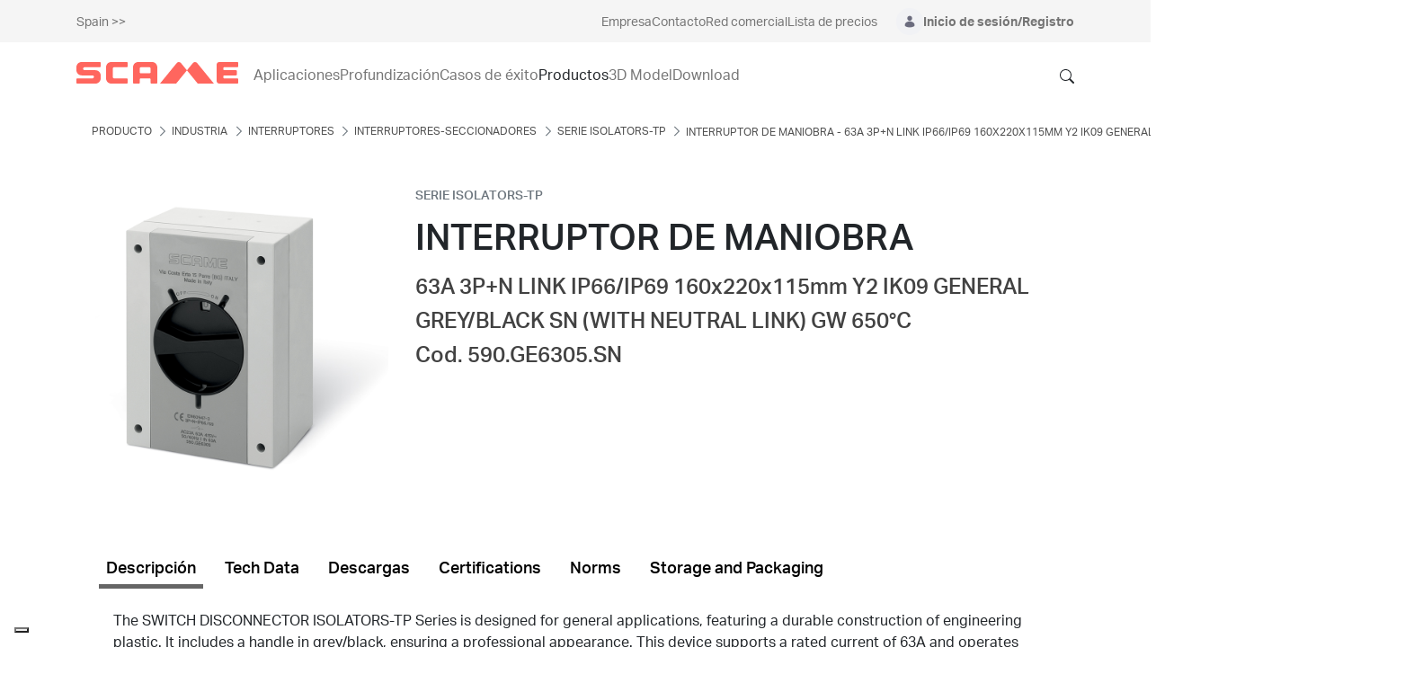

--- FILE ---
content_type: text/html;charset=UTF-8
request_url: https://www.scame.com/web/scame-spain/p/590.ge6305.sn
body_size: 74648
content:


































	
		
			<!DOCTYPE html>




























































<html class="ltr" dir="ltr" lang="es-ES">

<head>
	<title>







		590.GE6305.SN - Producto - SCAME Corporate
	</title>
		<meta property="og:title" content="590.GE6305.SN - Producto - SCAME Corporate" />



	<meta content="initial-scale=1.0, width=device-width" name="viewport" />


































<meta content="text/html; charset=UTF-8" http-equiv="content-type" />









<meta content="63A 3P+N LINK IP66/IP69 160x220x115mm Y2 IK09 GENERAL GREY/BLACK SN (WITH NEUTRAL LINK) GW 650°C" lang="es-ES" name="description" />


<script type="importmap">{"imports":{"react-dom":"/o/frontend-js-react-web/__liferay__/exports/react-dom.js","prop-types":"/o/frontend-js-react-web/__liferay__/exports/prop-types.js","react-dnd":"/o/frontend-js-react-web/__liferay__/exports/react-dnd.js","formik":"/o/frontend-js-react-web/__liferay__/exports/formik.js","react":"/o/frontend-js-react-web/__liferay__/exports/react.js","react-dnd-html5-backend":"/o/frontend-js-react-web/__liferay__/exports/react-dnd-html5-backend.js","classnames":"/o/frontend-js-react-web/__liferay__/exports/classnames.js"},"scopes":{}}</script><script data-senna-track="temporary">var Liferay = window.Liferay || {};Liferay.Icons = Liferay.Icons || {};Liferay.Icons.spritemap = 'https://www.scame.com/o/scame-corporate-theme/images/clay/icons.svg';</script>
<script data-senna-track="permanent" src="/combo?browserId=chrome&minifierType=js&languageId=es_ES&t=1765789535116&/o/frontend-js-jquery-web/jquery/jquery.min.js&/o/frontend-js-jquery-web/jquery/init.js&/o/frontend-js-jquery-web/jquery/ajax.js&/o/frontend-js-jquery-web/jquery/bootstrap.bundle.min.js&/o/frontend-js-jquery-web/jquery/collapsible_search.js&/o/frontend-js-jquery-web/jquery/fm.js&/o/frontend-js-jquery-web/jquery/form.js&/o/frontend-js-jquery-web/jquery/popper.min.js&/o/frontend-js-jquery-web/jquery/side_navigation.js" type="text/javascript"></script>
<link data-senna-track="temporary" href="https://www.scame.com/web/scame-spain/p/590.ge6305.sn" rel="canonical" />
<link data-senna-track="temporary" href="https://www.scame.com/web/scame-spain/p/590.ge6305.sn" hreflang="es-ES" rel="alternate" />
<link data-senna-track="temporary" href="https://www.scame.com/web/scame-spain/p/590.ge6305.sn" hreflang="x-default" rel="alternate" />

<meta property="og:locale" content="es_ES">
<meta property="og:locale:alternate" content="es_ES">
<meta property="og:site_name" content="Spain">
<meta property="og:title" content="590.GE6305.SN - Producto - Spain - SCAME Corporate">
<meta property="og:type" content="website">
<meta property="og:url" content="https://www.scame.com/web/scame-spain/p/590.ge6305.sn">


<link href="/documents/1757416/0/SCAME+Ico-+Industrial+Electrical+Solutions/6e86b530-a4b1-208f-b1fa-67823853166d" rel="icon" />



<link class="lfr-css-file" data-senna-track="temporary" href="https://www.scame.com/o/scame-corporate-theme/css/clay.css?browserId=chrome&amp;themeId=scamecorporate_WAR_scamecorporatetheme&amp;minifierType=css&amp;languageId=es_ES&amp;t=1765990838000" id="liferayAUICSS" rel="stylesheet" type="text/css" />









	<link href="/combo?browserId=chrome&amp;minifierType=css&amp;themeId=scamecorporate_WAR_scamecorporatetheme&amp;languageId=es_ES&amp;com_liferay_asset_publisher_web_portlet_AssetPublisherPortlet_INSTANCE_esev:%2Fo%2Fasset-publisher-web%2Fcss%2Fmain.css&amp;com_liferay_commerce_product_asset_categories_navigation_web_internal_portlet_CPAssetCategoriesNavigationPortlet_INSTANCE_euqc:%2Fo%2Fcommerce-product-asset-categories-navigation-web%2Fcss%2Fmain.css&amp;com_liferay_commerce_product_content_web_internal_portlet_CPContentPortlet:%2Fo%2Fcommerce-product-content-web%2Fproduct_detail%2Fcss%2Fmain.css&amp;com_liferay_commerce_product_content_web_internal_portlet_CPPublisherPortlet_INSTANCE_glft:%2Fo%2Fcommerce-product-content-web%2Fproduct_publisher%2Fcss%2Fmain.css&amp;com_liferay_journal_content_web_portlet_JournalContentPortlet_INSTANCE_etms:%2Fo%2Fjournal-content-web%2Fcss%2Fmain.css&amp;com_liferay_portal_search_web_search_bar_portlet_SearchBarPortlet_INSTANCE_gmassearchOne:%2Fo%2Fportal-search-web%2Fcss%2Fmain.css&amp;com_liferay_product_navigation_product_menu_web_portlet_ProductMenuPortlet:%2Fo%2Fproduct-navigation-product-menu-web%2Fcss%2Fmain.css&amp;com_liferay_product_navigation_user_personal_bar_web_portlet_ProductNavigationUserPersonalBarPortlet:%2Fo%2Fcom.liferay.product.navigation.user.personal.bar.web%2Fcss%2Fmain.css&amp;com_liferay_site_navigation_menu_web_portlet_SiteNavigationMenuPortlet:%2Fo%2Fsite-navigation-menu-web%2Fcss%2Fmain.css&amp;t=1765990838000" rel="stylesheet" type="text/css"
 data-senna-track="temporary" id="56d22822" />








<script data-senna-track="temporary" type="text/javascript">
	// <![CDATA[
		var Liferay = Liferay || {};

		Liferay.Browser = {
			acceptsGzip: function() {
				return true;
			},

			

			getMajorVersion: function() {
				return 131.0;
			},

			getRevision: function() {
				return '537.36';
			},
			getVersion: function() {
				return '131.0';
			},

			

			isAir: function() {
				return false;
			},
			isChrome: function() {
				return true;
			},
			isEdge: function() {
				return false;
			},
			isFirefox: function() {
				return false;
			},
			isGecko: function() {
				return true;
			},
			isIe: function() {
				return false;
			},
			isIphone: function() {
				return false;
			},
			isLinux: function() {
				return false;
			},
			isMac: function() {
				return true;
			},
			isMobile: function() {
				return false;
			},
			isMozilla: function() {
				return false;
			},
			isOpera: function() {
				return false;
			},
			isRtf: function() {
				return true;
			},
			isSafari: function() {
				return true;
			},
			isSun: function() {
				return false;
			},
			isWebKit: function() {
				return true;
			},
			isWindows: function() {
				return false;
			}
		};

		Liferay.Data = Liferay.Data || {};

		Liferay.Data.ICONS_INLINE_SVG = true;

		Liferay.Data.NAV_SELECTOR = '#navigation';

		Liferay.Data.NAV_SELECTOR_MOBILE = '#navigationCollapse';

		Liferay.Data.isCustomizationView = function() {
			return false;
		};

		Liferay.Data.notices = [
			
		];

		(function () {
			var available = {};

			var direction = {};

			

				available['en_GB'] = 'inglés\x20\x28Reino\x20Unido\x29';
				direction['en_GB'] = 'ltr';

			

				available['it_IT'] = 'italiano\x20\x28Italia\x29';
				direction['it_IT'] = 'ltr';

			

				available['fr_FR'] = 'francés\x20\x28Francia\x29';
				direction['fr_FR'] = 'ltr';

			

				available['es_ES'] = 'español\x20\x28España\x29';
				direction['es_ES'] = 'ltr';

			

				available['pt_PT'] = 'portugués\x20\x28Portugal\x29';
				direction['pt_PT'] = 'ltr';

			

				available['es_AR'] = 'español\x20\x28Argentina\x29';
				direction['es_AR'] = 'ltr';

			

				available['en_US'] = 'inglés\x20\x28Estados\x20Unidos\x29';
				direction['en_US'] = 'ltr';

			

			Liferay.Language = {
				available,
				direction,
				get: function(key) {
					return key;
				}
			};
		})();

		var featureFlags = {"LPS-165493":"false","COMMERCE-9410":"false","LRAC-10632":"false","LPS-114786":"false","COMMERCE-8087":"false","LRAC-10757":"false","ui.visible[beta]":"true","LPS-170809":"false","LPS-161364":"false","LPS-156421":"false","LPS-157670":"false","COMMERCE-5898":"false","LPS-155692":"false","LPS-166216":"false","LPS-169923":"false","LPS-171440":"false","LPS-170670":"false","LPS-169981":"false","LPS-155659":"false","LPS-153117":"false","LPS-171722":"false","LPS-163118":"false","LPS-135430":"false","LPS-142518":"false","LPS-164563":"false","LPS-168886":"false","ui.visible[release]":"true","ui.visible[dev]":"false","LPS-158259":"false","LPS-153324":"false","LPS-166036":"false","LPS-166479":"false","LPS-144527":"false","COMMERCE-8949":"false","LPS-83384":"false","LPS-163688":"false","LPS-166954":"false","LPS-165482":"false","LPS-155284":"false","LPS-162964":"false","LPS-161313":"false","LPS-161631":"false","LPS-162966":"false","LPS-158675":"false","LPS-159643":"false","LPS-154672":"false","LPS-164948":"false","LPS-165476":"false","LPS-166126":"false","LPS-167536":"false","LPS-162765":"false"};

		Liferay.FeatureFlags = Object.keys(featureFlags).reduce(
			(acc, key) => ({
				...acc, [key]: featureFlags[key] === 'true' || featureFlags[key] === true
			}), {}
		);

		Liferay.PortletKeys = {
			DOCUMENT_LIBRARY: 'com_liferay_document_library_web_portlet_DLPortlet',
			DYNAMIC_DATA_MAPPING: 'com_liferay_dynamic_data_mapping_web_portlet_DDMPortlet',
			ITEM_SELECTOR: 'com_liferay_item_selector_web_portlet_ItemSelectorPortlet'
		};

		Liferay.PropsValues = {
			JAVASCRIPT_SINGLE_PAGE_APPLICATION_TIMEOUT: 0,
			UPLOAD_SERVLET_REQUEST_IMPL_MAX_SIZE: 209715200
		};

		Liferay.ThemeDisplay = {

			

			
				getLayoutId: function() {
					return '145';
				},

				

				getLayoutRelativeControlPanelURL: function() {
					return '/group/scame-spain/~/control_panel/manage';
				},

				getLayoutRelativeURL: function() {
					return '/web/scame-spain/producto';
				},
				getLayoutURL: function() {
					return 'https://www.scame.com/web/scame-spain/producto';
				},
				getParentLayoutId: function() {
					return '133';
				},
				isControlPanel: function() {
					return false;
				},
				isPrivateLayout: function() {
					return 'false';
				},
				isVirtualLayout: function() {
					return false;
				},
			

			getBCP47LanguageId: function() {
				return 'en-GB';
			},
			getCanonicalURL: function() {

				

				return 'https\x3a\x2f\x2fwww\x2escame\x2ecom\x2fweb\x2fscame-spain\x2fp\x2f590\x2ege6305\x2esn';
			},
			getCDNBaseURL: function() {
				return 'https://www.scame.com';
			},
			getCDNDynamicResourcesHost: function() {
				return '';
			},
			getCDNHost: function() {
				return '';
			},
			getCompanyGroupId: function() {
				return '1757416';
			},
			getCompanyId: function() {
				return '1757375';
			},
			getDefaultLanguageId: function() {
				return 'es_ES';
			},
			getDoAsUserIdEncoded: function() {
				return '';
			},
			getLanguageId: function() {
				return 'es_ES';
			},
			getParentGroupId: function() {
				return '1760103';
			},
			getPathContext: function() {
				return '';
			},
			getPathImage: function() {
				return '/image';
			},
			getPathJavaScript: function() {
				return '/o/frontend-js-web';
			},
			getPathMain: function() {
				return '/c';
			},
			getPathThemeImages: function() {
				return 'https://www.scame.com/o/scame-corporate-theme/images';
			},
			getPathThemeRoot: function() {
				return '/o/scame-corporate-theme';
			},
			getPathThemeSpritemap: function() {
				return 'https://www.scame.com/o/scame-corporate-theme/images/clay/icons.svg';
			},
			getPlid: function() {
				return '5313';
			},
			getPortalURL: function() {
				return 'https://www.scame.com';
			},
			getRealUserId: function() {
				return '1757380';
			},
			getRemoteAddr: function() {
				return '172.18.44.1';
			},
			getRemoteHost: function() {
				return '172.18.44.1';
			},
			getScopeGroupId: function() {
				return '1760103';
			},
			getScopeGroupIdOrLiveGroupId: function() {
				return '1760103';
			},
			getSessionId: function() {
				return '';
			},
			getSiteAdminURL: function() {
				return 'https://www.scame.com/group/scame-spain/~/control_panel/manage?p_p_lifecycle=0&p_p_state=maximized&p_p_mode=view';
			},
			getSiteGroupId: function() {
				return '1760103';
			},
			getURLControlPanel: function() {
				return '/group/control_panel?refererPlid=5313';
			},
			getURLHome: function() {
				return 'https\x3a\x2f\x2fwww\x2escame\x2ecom\x2fweb\x2fguest';
			},
			getUserEmailAddress: function() {
				return '';
			},
			getUserId: function() {
				return '1757380';
			},
			getUserName: function() {
				return '';
			},
			isAddSessionIdToURL: function() {
				return false;
			},
			isImpersonated: function() {
				return false;
			},
			isSignedIn: function() {
				return false;
			},

			isStagedPortlet: function() {
				
					
						return false;
					
				
			},

			isStateExclusive: function() {
				return false;
			},
			isStateMaximized: function() {
				return false;
			},
			isStatePopUp: function() {
				return false;
			}
		};

		var themeDisplay = Liferay.ThemeDisplay;

		Liferay.AUI = {

			

			getCombine: function() {
				return true;
			},
			getComboPath: function() {
				return '/combo/?browserId=chrome&minifierType=&languageId=es_ES&t=1765789481723&';
			},
			getDateFormat: function() {
				return '%d/%m/%Y';
			},
			getEditorCKEditorPath: function() {
				return '/o/frontend-editor-ckeditor-web';
			},
			getFilter: function() {
				var filter = 'raw';

				
					
						filter = 'min';
					
					

				return filter;
			},
			getFilterConfig: function() {
				var instance = this;

				var filterConfig = null;

				if (!instance.getCombine()) {
					filterConfig = {
						replaceStr: '.js' + instance.getStaticResourceURLParams(),
						searchExp: '\\.js$'
					};
				}

				return filterConfig;
			},
			getJavaScriptRootPath: function() {
				return '/o/frontend-js-web';
			},
			getPortletRootPath: function() {
				return '/html/portlet';
			},
			getStaticResourceURLParams: function() {
				return '?browserId=chrome&minifierType=&languageId=es_ES&t=1765789481723';
			}
		};

		Liferay.authToken = '7no1Z1wI';

		

		Liferay.currentURL = '\x2fweb\x2fscame-spain\x2fp\x2f590\x2ege6305\x2esn';
		Liferay.currentURLEncoded = '\x252Fweb\x252Fscame-spain\x252Fp\x252F590\x2ege6305\x2esn';
	// ]]>
</script>

<script data-senna-track="temporary" type="text/javascript">window.__CONFIG__= {basePath: '',combine: true, defaultURLParams: null, explainResolutions: false, exposeGlobal: false, logLevel: 'warn', moduleType: 'module', namespace:'Liferay', reportMismatchedAnonymousModules: 'warn', resolvePath: '/o/js_resolve_modules', url: '/combo/?browserId=chrome&minifierType=js&languageId=es_ES&t=1765789481723&', waitTimeout: 30000};</script><script data-senna-track="permanent" src="/o/frontend-js-loader-modules-extender/loader.js?&mac=kuyYLzgmJRuntKLenfFpZdHstco=&browserId=chrome&languageId=es_ES&minifierType=js" type="text/javascript"></script><script data-senna-track="permanent" src="/combo?browserId=chrome&minifierType=js&languageId=es_ES&t=1765789481723&/o/frontend-js-aui-web/aui/aui/aui-min.js&/o/frontend-js-aui-web/liferay/modules.js&/o/frontend-js-aui-web/liferay/aui_sandbox.js&/o/frontend-js-aui-web/aui/attribute-base/attribute-base-min.js&/o/frontend-js-aui-web/aui/attribute-complex/attribute-complex-min.js&/o/frontend-js-aui-web/aui/attribute-core/attribute-core-min.js&/o/frontend-js-aui-web/aui/attribute-observable/attribute-observable-min.js&/o/frontend-js-aui-web/aui/attribute-extras/attribute-extras-min.js&/o/frontend-js-aui-web/aui/event-custom-base/event-custom-base-min.js&/o/frontend-js-aui-web/aui/event-custom-complex/event-custom-complex-min.js&/o/frontend-js-aui-web/aui/oop/oop-min.js&/o/frontend-js-aui-web/aui/aui-base-lang/aui-base-lang-min.js&/o/frontend-js-aui-web/liferay/dependency.js&/o/frontend-js-aui-web/liferay/util.js&/o/oauth2-provider-web/js/liferay.js&/o/frontend-js-web/liferay/dom_task_runner.js&/o/frontend-js-web/liferay/events.js&/o/frontend-js-web/liferay/lazy_load.js&/o/frontend-js-web/liferay/liferay.js&/o/frontend-js-web/liferay/global.bundle.js&/o/frontend-js-web/liferay/portlet.js&/o/frontend-js-web/liferay/workflow.js&/o/frontend-js-module-launcher/webpack_federation.js" type="text/javascript"></script>
<script data-senna-track="temporary" type="text/javascript">window.Liferay = Liferay || {}; window.Liferay.OAuth2 = {getAuthorizeURL: function() {return 'https://www.scame.com/o/oauth2/authorize';}, getBuiltInRedirectURL: function() {return 'https://www.scame.com/o/oauth2/redirect';}, getIntrospectURL: function() { return 'https://www.scame.com/o/oauth2/introspect';}, getTokenURL: function() {return 'https://www.scame.com/o/oauth2/token';}, getUserAgentApplication: function(externalReferenceCode) {return Liferay.OAuth2._userAgentApplications[externalReferenceCode];}, _userAgentApplications: {}}</script><script data-senna-track="temporary" type="text/javascript">try {var MODULE_MAIN='staging-processes-web@5.0.41/index';var MODULE_PATH='/o/staging-processes-web';AUI().applyConfig({groups:{stagingprocessesweb:{base:MODULE_PATH+"/",combine:Liferay.AUI.getCombine(),filter:Liferay.AUI.getFilterConfig(),modules:{"liferay-staging-processes-export-import":{path:"js/main.js",requires:["aui-datatype","aui-dialog-iframe-deprecated","aui-modal","aui-parse-content","aui-toggler","liferay-portlet-base","liferay-util-window"]}},root:MODULE_PATH+"/"}}});
} catch(error) {console.error(error);}try {var MODULE_MAIN='staging-taglib@7.0.34/index';var MODULE_PATH='/o/staging-taglib';AUI().applyConfig({groups:{stagingTaglib:{base:MODULE_PATH+"/",combine:Liferay.AUI.getCombine(),filter:Liferay.AUI.getFilterConfig(),modules:{"liferay-export-import-management-bar-button":{path:"export_import_entity_management_bar_button/js/main.js",requires:["aui-component","liferay-search-container","liferay-search-container-select"]}},root:MODULE_PATH+"/"}}});
} catch(error) {console.error(error);}try {var MODULE_MAIN='product-navigation-simulation-device@6.0.29/index';var MODULE_PATH='/o/product-navigation-simulation-device';AUI().applyConfig({groups:{"navigation-simulation-device":{base:MODULE_PATH+"/js/",combine:Liferay.AUI.getCombine(),filter:Liferay.AUI.getFilterConfig(),modules:{"liferay-product-navigation-simulation-device":{path:"product_navigation_simulation_device.js",requires:["aui-dialog-iframe-deprecated","aui-event-input","aui-modal","liferay-portlet-base","liferay-product-navigation-control-menu","liferay-util-window","liferay-widget-size-animation-plugin"]}},root:MODULE_PATH+"/js/"}}});
} catch(error) {console.error(error);}try {var MODULE_MAIN='product-navigation-taglib@6.0.41/index';var MODULE_PATH='/o/product-navigation-taglib';AUI().applyConfig({groups:{controlmenu:{base:MODULE_PATH+"/",combine:Liferay.AUI.getCombine(),filter:Liferay.AUI.getFilterConfig(),modules:{"liferay-product-navigation-control-menu":{path:"control_menu/js/product_navigation_control_menu.js",requires:["aui-node","event-touch"]}},root:MODULE_PATH+"/"}}});
} catch(error) {console.error(error);}try {var MODULE_MAIN='journal-web@5.0.124/index';var MODULE_PATH='/o/journal-web';AUI().applyConfig({groups:{journal:{base:MODULE_PATH+"/js/",combine:Liferay.AUI.getCombine(),filter:Liferay.AUI.getFilterConfig(),modules:{"liferay-journal-navigation":{path:"navigation.js",requires:["aui-component","liferay-portlet-base","liferay-search-container"]},"liferay-portlet-journal":{path:"main.js",requires:["aui-base","aui-dialog-iframe-deprecated","liferay-portlet-base","liferay-util-window"]}},root:MODULE_PATH+"/js/"}}});
} catch(error) {console.error(error);}try {var MODULE_MAIN='exportimport-web@5.0.61/index';var MODULE_PATH='/o/exportimport-web';AUI().applyConfig({groups:{exportimportweb:{base:MODULE_PATH+"/",combine:Liferay.AUI.getCombine(),filter:Liferay.AUI.getFilterConfig(),modules:{"liferay-export-import-export-import":{path:"js/main.js",requires:["aui-datatype","aui-dialog-iframe-deprecated","aui-modal","aui-parse-content","aui-toggler","liferay-portlet-base","liferay-util-window"]}},root:MODULE_PATH+"/"}}});
} catch(error) {console.error(error);}try {var MODULE_MAIN='segments-simulation-web@3.0.23/index';var MODULE_PATH='/o/segments-simulation-web';AUI().applyConfig({groups:{segmentssimulation:{base:MODULE_PATH+"/js/",combine:Liferay.AUI.getCombine(),filter:Liferay.AUI.getFilterConfig(),modules:{"liferay-portlet-segments-simulation":{path:"main.js",requires:["aui-base","liferay-portlet-base"]}},root:MODULE_PATH+"/js/"}}});
} catch(error) {console.error(error);}try {var MODULE_MAIN='portal-search-web@6.0.90/index';var MODULE_PATH='/o/portal-search-web';AUI().applyConfig({groups:{search:{base:MODULE_PATH+"/js/",combine:Liferay.AUI.getCombine(),filter:Liferay.AUI.getFilterConfig(),modules:{"liferay-search-bar":{path:"search_bar.js",requires:[]},"liferay-search-custom-filter":{path:"custom_filter.js",requires:[]},"liferay-search-facet-util":{path:"facet_util.js",requires:[]},"liferay-search-modified-facet":{path:"modified_facet.js",requires:["aui-form-validator","liferay-search-facet-util"]},"liferay-search-modified-facet-configuration":{path:"modified_facet_configuration.js",requires:["aui-node"]},"liferay-search-sort-configuration":{path:"sort_configuration.js",requires:["aui-node"]},"liferay-search-sort-util":{path:"sort_util.js",requires:[]}},root:MODULE_PATH+"/js/"}}});
} catch(error) {console.error(error);}try {var MODULE_MAIN='@liferay/frontend-taglib@10.1.1/index';var MODULE_PATH='/o/frontend-taglib';AUI().applyConfig({groups:{"frontend-taglib":{base:MODULE_PATH+"/",combine:Liferay.AUI.getCombine(),filter:Liferay.AUI.getFilterConfig(),modules:{"liferay-management-bar":{path:"management_bar/js/management_bar.js",requires:["aui-component","liferay-portlet-base"]},"liferay-sidebar-panel":{path:"sidebar_panel/js/sidebar_panel.js",requires:["aui-base","aui-debounce","aui-parse-content","liferay-portlet-base"]}},root:MODULE_PATH+"/"}}});
} catch(error) {console.error(error);}try {var MODULE_MAIN='@liferay/frontend-js-state-web@1.0.14/index';var MODULE_PATH='/o/frontend-js-state-web';AUI().applyConfig({groups:{state:{mainModule:MODULE_MAIN}}});
} catch(error) {console.error(error);}try {var MODULE_MAIN='@liferay/frontend-js-react-web@5.0.24/index';var MODULE_PATH='/o/frontend-js-react-web';AUI().applyConfig({groups:{react:{mainModule:MODULE_MAIN}}});
} catch(error) {console.error(error);}try {var MODULE_MAIN='frontend-js-components-web@2.0.44/index';var MODULE_PATH='/o/frontend-js-components-web';AUI().applyConfig({groups:{components:{mainModule:MODULE_MAIN}}});
} catch(error) {console.error(error);}try {var MODULE_MAIN='frontend-editor-alloyeditor-web@5.0.37/index';var MODULE_PATH='/o/frontend-editor-alloyeditor-web';AUI().applyConfig({groups:{alloyeditor:{base:MODULE_PATH+"/js/",combine:Liferay.AUI.getCombine(),filter:Liferay.AUI.getFilterConfig(),modules:{"liferay-alloy-editor":{path:"alloyeditor.js",requires:["aui-component","liferay-portlet-base","timers"]},"liferay-alloy-editor-source":{path:"alloyeditor_source.js",requires:["aui-debounce","liferay-fullscreen-source-editor","liferay-source-editor","plugin"]}},root:MODULE_PATH+"/js/"}}});
} catch(error) {console.error(error);}try {var MODULE_MAIN='contacts-web@5.0.46/index';var MODULE_PATH='/o/contacts-web';AUI().applyConfig({groups:{contactscenter:{base:MODULE_PATH+"/js/",combine:Liferay.AUI.getCombine(),filter:Liferay.AUI.getFilterConfig(),modules:{"liferay-contacts-center":{path:"main.js",requires:["aui-io-plugin-deprecated","aui-toolbar","autocomplete-base","datasource-io","json-parse","liferay-portlet-base","liferay-util-window"]}},root:MODULE_PATH+"/js/"}}});
} catch(error) {console.error(error);}try {var MODULE_MAIN='portal-workflow-task-web@5.0.53/index';var MODULE_PATH='/o/portal-workflow-task-web';AUI().applyConfig({groups:{workflowtasks:{base:MODULE_PATH+"/js/",combine:Liferay.AUI.getCombine(),filter:Liferay.AUI.getFilterConfig(),modules:{"liferay-workflow-tasks":{path:"main.js",requires:["liferay-util-window"]}},root:MODULE_PATH+"/js/"}}});
} catch(error) {console.error(error);}try {var MODULE_MAIN='portal-workflow-kaleo-designer-web@5.0.96/index';var MODULE_PATH='/o/portal-workflow-kaleo-designer-web';AUI().applyConfig({groups:{"kaleo-designer":{base:MODULE_PATH+"/designer/js/legacy/",combine:Liferay.AUI.getCombine(),filter:Liferay.AUI.getFilterConfig(),modules:{"liferay-kaleo-designer-autocomplete-util":{path:"autocomplete_util.js",requires:["autocomplete","autocomplete-highlighters"]},"liferay-kaleo-designer-definition-diagram-controller":{path:"definition_diagram_controller.js",requires:["liferay-kaleo-designer-field-normalizer","liferay-kaleo-designer-utils"]},"liferay-kaleo-designer-dialogs":{path:"dialogs.js",requires:["liferay-util-window"]},"liferay-kaleo-designer-editors":{path:"editors.js",requires:["aui-ace-editor","aui-ace-editor-mode-xml","aui-base","aui-datatype","aui-node","liferay-kaleo-designer-autocomplete-util","liferay-kaleo-designer-utils"]},"liferay-kaleo-designer-field-normalizer":{path:"field_normalizer.js",requires:["liferay-kaleo-designer-remote-services"]},"liferay-kaleo-designer-nodes":{path:"nodes.js",requires:["aui-datatable","aui-datatype","aui-diagram-builder","liferay-kaleo-designer-editors","liferay-kaleo-designer-utils"]},"liferay-kaleo-designer-remote-services":{path:"remote_services.js",requires:["aui-io","liferay-portlet-url"]},"liferay-kaleo-designer-templates":{path:"templates.js",requires:["aui-tpl-snippets-deprecated"]},"liferay-kaleo-designer-utils":{path:"utils.js",requires:[]},"liferay-kaleo-designer-xml-definition":{path:"xml_definition.js",requires:["aui-base","aui-component","dataschema-xml","datatype-xml"]},"liferay-kaleo-designer-xml-definition-serializer":{path:"xml_definition_serializer.js",requires:["escape","liferay-kaleo-designer-xml-util"]},"liferay-kaleo-designer-xml-util":{path:"xml_util.js",requires:["aui-base"]},"liferay-portlet-kaleo-designer":{path:"main.js",requires:["aui-ace-editor","aui-ace-editor-mode-xml","aui-tpl-snippets-deprecated","dataschema-xml","datasource","datatype-xml","event-valuechange","io-form","liferay-kaleo-designer-autocomplete-util","liferay-kaleo-designer-editors","liferay-kaleo-designer-nodes","liferay-kaleo-designer-remote-services","liferay-kaleo-designer-utils","liferay-kaleo-designer-xml-util","liferay-util-window"]}},root:MODULE_PATH+"/designer/js/legacy/"}}});
} catch(error) {console.error(error);}try {var MODULE_MAIN='dynamic-data-mapping-web@5.0.73/index';var MODULE_PATH='/o/dynamic-data-mapping-web';!function(){const a=Liferay.AUI;AUI().applyConfig({groups:{ddm:{base:MODULE_PATH+"/js/",combine:Liferay.AUI.getCombine(),filter:a.getFilterConfig(),modules:{"liferay-ddm-form":{path:"ddm_form.js",requires:["aui-base","aui-datatable","aui-datatype","aui-image-viewer","aui-parse-content","aui-set","aui-sortable-list","json","liferay-form","liferay-map-base","liferay-translation-manager","liferay-util-window"]},"liferay-portlet-dynamic-data-mapping":{condition:{trigger:"liferay-document-library"},path:"main.js",requires:["arraysort","aui-form-builder-deprecated","aui-form-validator","aui-map","aui-text-unicode","json","liferay-menu","liferay-translation-manager","liferay-util-window","text"]},"liferay-portlet-dynamic-data-mapping-custom-fields":{condition:{trigger:"liferay-document-library"},path:"custom_fields.js",requires:["liferay-portlet-dynamic-data-mapping"]}},root:MODULE_PATH+"/js/"}}})}();
} catch(error) {console.error(error);}try {var MODULE_MAIN='calendar-web@5.0.67/index';var MODULE_PATH='/o/calendar-web';AUI().applyConfig({groups:{calendar:{base:MODULE_PATH+"/js/",combine:Liferay.AUI.getCombine(),filter:Liferay.AUI.getFilterConfig(),modules:{"liferay-calendar-a11y":{path:"calendar_a11y.js",requires:["calendar"]},"liferay-calendar-container":{path:"calendar_container.js",requires:["aui-alert","aui-base","aui-component","liferay-portlet-base"]},"liferay-calendar-date-picker-sanitizer":{path:"date_picker_sanitizer.js",requires:["aui-base"]},"liferay-calendar-interval-selector":{path:"interval_selector.js",requires:["aui-base","liferay-portlet-base"]},"liferay-calendar-interval-selector-scheduler-event-link":{path:"interval_selector_scheduler_event_link.js",requires:["aui-base","liferay-portlet-base"]},"liferay-calendar-list":{path:"calendar_list.js",requires:["aui-template-deprecated","liferay-scheduler"]},"liferay-calendar-message-util":{path:"message_util.js",requires:["liferay-util-window"]},"liferay-calendar-recurrence-converter":{path:"recurrence_converter.js",requires:[]},"liferay-calendar-recurrence-dialog":{path:"recurrence.js",requires:["aui-base","liferay-calendar-recurrence-util"]},"liferay-calendar-recurrence-util":{path:"recurrence_util.js",requires:["aui-base","liferay-util-window"]},"liferay-calendar-reminders":{path:"calendar_reminders.js",requires:["aui-base"]},"liferay-calendar-remote-services":{path:"remote_services.js",requires:["aui-base","aui-component","liferay-calendar-util","liferay-portlet-base"]},"liferay-calendar-session-listener":{path:"session_listener.js",requires:["aui-base","liferay-scheduler"]},"liferay-calendar-simple-color-picker":{path:"simple_color_picker.js",requires:["aui-base","aui-template-deprecated"]},"liferay-calendar-simple-menu":{path:"simple_menu.js",requires:["aui-base","aui-template-deprecated","event-outside","event-touch","widget-modality","widget-position","widget-position-align","widget-position-constrain","widget-stack","widget-stdmod"]},"liferay-calendar-util":{path:"calendar_util.js",requires:["aui-datatype","aui-io","aui-scheduler","aui-toolbar","autocomplete","autocomplete-highlighters"]},"liferay-scheduler":{path:"scheduler.js",requires:["async-queue","aui-datatype","aui-scheduler","dd-plugin","liferay-calendar-a11y","liferay-calendar-message-util","liferay-calendar-recurrence-converter","liferay-calendar-recurrence-util","liferay-calendar-util","liferay-scheduler-event-recorder","liferay-scheduler-models","promise","resize-plugin"]},"liferay-scheduler-event-recorder":{path:"scheduler_event_recorder.js",requires:["dd-plugin","liferay-calendar-util","resize-plugin"]},"liferay-scheduler-models":{path:"scheduler_models.js",requires:["aui-datatype","dd-plugin","liferay-calendar-util"]}},root:MODULE_PATH+"/js/"}}});
} catch(error) {console.error(error);}try {var MODULE_MAIN='commerce-product-content-web@4.0.78/index';var MODULE_PATH='/o/commerce-product-content-web';AUI().applyConfig({groups:{productcontent:{base:MODULE_PATH+"/js/",combine:Liferay.AUI.getCombine(),modules:{"liferay-commerce-product-content":{path:"product_content.js",requires:["aui-base","aui-io-request","aui-parse-content","liferay-portlet-base","liferay-portlet-url"]}},root:MODULE_PATH+"/js/"}}});
} catch(error) {console.error(error);}try {var MODULE_MAIN='commerce-frontend-impl@4.0.34/index';var MODULE_PATH='/o/commerce-frontend-impl';AUI().applyConfig({groups:{commercefrontend:{base:MODULE_PATH+"/js/",combine:Liferay.AUI.getCombine(),modules:{"liferay-commerce-frontend-asset-categories-selector":{path:"liferay_commerce_frontend_asset_categories_selector.js",requires:["aui-tree","liferay-commerce-frontend-asset-tag-selector"]},"liferay-commerce-frontend-asset-tag-selector":{path:"liferay_commerce_frontend_asset_tag_selector.js",requires:["aui-io-plugin-deprecated","aui-live-search-deprecated","aui-template-deprecated","aui-textboxlist-deprecated","datasource-cache","liferay-service-datasource"]},"liferay-commerce-frontend-management-bar-state":{condition:{trigger:"liferay-management-bar"},path:"management_bar_state.js",requires:["liferay-management-bar"]}},root:MODULE_PATH+"/js/"}}});
} catch(error) {console.error(error);}try {var MODULE_MAIN='item-selector-taglib@5.3.1/index.es';var MODULE_PATH='/o/item-selector-taglib';AUI().applyConfig({groups:{"item-selector-taglib":{base:MODULE_PATH+"/",combine:Liferay.AUI.getCombine(),filter:Liferay.AUI.getFilterConfig(),modules:{"liferay-image-selector":{path:"image_selector/js/image_selector.js",requires:["aui-base","liferay-item-selector-dialog","liferay-portlet-base","uploader"]}},root:MODULE_PATH+"/"}}});
} catch(error) {console.error(error);}try {var MODULE_MAIN='invitation-invite-members-web@5.0.26/index';var MODULE_PATH='/o/invitation-invite-members-web';AUI().applyConfig({groups:{"invite-members":{base:MODULE_PATH+"/invite_members/js/",combine:Liferay.AUI.getCombine(),filter:Liferay.AUI.getFilterConfig(),modules:{"liferay-portlet-invite-members":{path:"main.js",requires:["aui-base","autocomplete-base","datasource-io","datatype-number","liferay-portlet-base","liferay-util-window","node-core"]}},root:MODULE_PATH+"/invite_members/js/"}}});
} catch(error) {console.error(error);}try {var MODULE_MAIN='@liferay/document-library-web@6.0.135/document_library/js/index';var MODULE_PATH='/o/document-library-web';AUI().applyConfig({groups:{dl:{base:MODULE_PATH+"/document_library/js/legacy/",combine:Liferay.AUI.getCombine(),filter:Liferay.AUI.getFilterConfig(),modules:{"document-library-upload-component":{path:"DocumentLibraryUpload.js",requires:["aui-component","aui-data-set-deprecated","aui-overlay-manager-deprecated","aui-overlay-mask-deprecated","aui-parse-content","aui-progressbar","aui-template-deprecated","liferay-search-container","querystring-parse-simple","uploader"]}},root:MODULE_PATH+"/document_library/js/legacy/"}}});
} catch(error) {console.error(error);}</script>


<script data-senna-track="temporary" type="text/javascript">
	// <![CDATA[
		
			
				
		

		

		
	// ]]>
</script>





	
		

			

			
		
		



	
		

			

			
		
		



	
		

			

			
		
	



	
		

			

			
				<script>
  try {
    window.dataLayer = window.dataLayer || [];
    window.dataLayer.push({
      is_signed_in: window.themeDisplay.isSignedIn(),
      is_at_scame_com:
        window.themeDisplay.isSignedIn() &&
        window.themeDisplay.getUserEmailAddress().slice(-10) === "@scame.com",
    });
  } catch (error) {
    console.error("Cannot initialize custom GTM variables:", error);
  }
</script>
			
		
	












	



















<link class="lfr-css-file" data-senna-track="temporary" href="https://www.scame.com/o/scame-corporate-theme/css/main.css?browserId=chrome&amp;themeId=scamecorporate_WAR_scamecorporatetheme&amp;minifierType=css&amp;languageId=es_ES&amp;t=1765990838000" id="liferayThemeCSS" rel="stylesheet" type="text/css" />




	<style data-senna-track="temporary" type="text/css">
		input:focus,
select:focus,
textarea:focus,
button:focus {
    outline: none;
}

:root{
    --grey900: #212121;
    --grey800: #424242;
    --grey700: #616161;
    --grey600: #757575;
    --grey500: #9E9E9E;
    --grey400: #BDBDBD;
    --grey300: #E0E0E0;
    --grey100: #F5F5F5;
    --grey0: #FAFAFA;

    /* button and cta color */
    --primary-neutral: #E30613;
    --primary-dark: #A80000;
    --primary-light: #FF563F;

    --secondary: #BBC6CF;
    --secondary-dark: #8B959E;
    --Secondary-light: #EDF9FF;

    --white: #ffffff;
}

/* button 

.btn {
    text-decoration: none;
    transition: all 400ms; 
    text-decoration:none;
    width: fit-content;
    padding: 5px 10px;
    border-radius: 0;
}

.btn:hover {
    cursor: pointer;
    text-decoration: none;
}

.btn.primary {
    background-color: var(--primary-dark);
    color: var(--white);
    outline: transparent;
}

.btn.primary:hover {
    background-color: var(--primary-neutral);
}

.btn.primary.outline {
    color: var(--primary-dark);
    outline: 2px solid var(--primary-dark);
    background-color: transparent;
}

.btn.primary.outline:hover {
    color: var(--primary-neutral);
    outline-color: var(--primary-neutral);
    background-color: transparent;
}

.cta {
    text-decoration: none;
    transition: all 400ms;
}

.cta.link {
    text-decoration:underline;
    color: var(--secondary-dark);
    font-size: 13px;
}

.cta.link:hover {
    color: var(--secondary);
}

.cta.secondary {
    color: var(--primary-dark);
    position: relative;
    padding-left: 20px;
    font-size: 14px;
}

.cta.secondary:before {
    content: "→";
    position: absolute;
    left: 0;
    top: 0;
}

.cta.secondary:hover {
    color: var(--primary-neutral);
} */

/* container  */

.same-height-container {
display: flex;
}
.same-height-container > div {
display: flex;
flex: 1;
}
.same-height-container .col {
height: 100%;
}

.same-height-container .col div[class *="structure"]{
  height: 100%;
}

.same-height-container div[id *="fragment"]{
  height: 100%;
}
	</style>





	<style data-senna-track="temporary" type="text/css">

		

			

		

			

		

			

		

			

		

			

		

			

		

			

		

			

		

			

		

			

		

			

		

			

		

			

		

			

		

			

		

			

		

			

		

			

		

			

		

			

		

			

		

			

		

			

		

			

		

			

		

			

		

			

		

			

		

			

		

			

		

	</style>


<link href="/o/commerce-frontend-js/styles/main.css" rel="stylesheet" type="text/css" /><style data-senna-track="temporary" type="text/css">
	:root {
		--red-200: #ffd1cf;
		--red-300: #ffc2bf;
		--red-100: #C5CAE9;
		--scame-primary-dark: #C95853;
		--scame-primary-light: #FF948F;
		--red-800: #FF756E;
		--red-900: #FF665E;
		--red-600: #FF948F;
		--red-700: #FF857E;
		--red-400: #FFB2AF;
		--red-500: #FFA39F;
		--red-50: #fff0ef;
		--scame-primary: #FF665E;
		--white: #fff;
		--scame-secondary-light: #ADAFB0;
		--body-bg: #fff;
		--scame-secondary: #8C9091;
		--scame-secondary-dark: #757878;
		--black-50: #f7f7f7;
		--gray-100: #E6E7E7;
		--gray-500: #B8BABB;
		--gray-400: #C3C5C6;
		--gray-300: #CFD0D1;
		--gray-200: #dadbdc;
		--gray-900: #8c9091;
		--gray-800: #424242;
		--gray-700: #616161;
		--gray-600: #757575;
		--black-400: #818181;
		--gray-0: #FAFAFA;
		--black-500: #666666;
		--black-200: #c8c8c8;
		--black-300: #a4a4a4;
		--black-100: #e3e3e3;
		--body-color: var(--gray-800);
		--black-800: #383838;
		--gray-50: #F2F2F2;
		--black-900: #000000;
		--black-600: #515151;
		--black-700: #434343;
	}
	:root {
		--fontFamily: Courier New;
		--scame-primary-dark: #C95853;
		--body-color: #424242;
		--primary: #32ba39;
	}
</style>

<script type="text/javascript">
    function isCookieAccepted() {

        var isCookieAccepted = false;

        try {

            if (document.cookie) {
                var ca = document.cookie.split(";");

                for (var q = 0; q < ca.length; q++) {
                    var el = ca[q].split("=");
                    var k = el[0];
                    if (k.indexOf("_iub_cs-") > -1) {
                        var value = el[1];
                        var obj = JSON.parse(decodeURIComponent(value));
                        var purposes = obj.purposes;
                        if (purposes && purposes[4] === true) {
                            isCookieAccepted = true;
                        }
                    }
                }
            }
        } catch (e) {
            console.error("isCookieAccepted error");
        }

        return isCookieAccepted;

    }
    if (isCookieAccepted()) {
        (function (w, d, t, u, n, a, m) {
            w['MauticTrackingObject'] = n;
            w[n] = w[n] || function () {
                (w[n].q = w[n].q || []).push(arguments)
            }, a = d.createElement(t),
                m = d.getElementsByTagName(t)[0];
            a.async = 1;
            a.src = u;
            m.parentNode.insertBefore(a, m)
        })(window, document, 'script', 'https://newsletter.scame.com/mtc.js', 'mt');
    }
</script>

<script type="text/javascript" data-senna-track="temporary">


    function sendTracking() {

        //console.log('TRACE: send tracking');

        if (Liferay.ThemeDisplay.isSignedIn()) {
            mt('send', 'pageview', {email: Liferay.ThemeDisplay.getUserEmailAddress()});
        } else {
            mt('send', 'pageview');
        }
    }

    function sendDeviceId() {

        //console.log('TRACE: send deviceid');

        var mauticDeviceId = localStorage.getItem('mautic_device_id');
        var mauticDeviceUrl = Liferay.ThemeDisplay.getPathMain() + '/mautic-connector/device-id';
        var data = {mautic_device_id: mauticDeviceId};

        fetch(mauticDeviceUrl, {
            headers: {
                "Content-Type": "application/json",
            },
            body: JSON.stringify(data),
            method: 'POST'
        })
            .then(response => {
            })
            .catch(error => {
                console.error('Error:', error);
            });
    }

    if (isCookieAccepted()) {
        //document.addEventListener("DOMContentLoaded", (event) => {
        sendTracking();
        //});

        sendDeviceId();
    } else {
        //console.log("TRACE cookie is not accepted. Tracking blocked.");
    }
</script>

<script>
Liferay.Loader.require(
'@liferay/frontend-js-state-web@1.0.14',
function(FrontendJsState) {
try {
} catch (err) {
	console.error(err);
}
});

</script><script>
Liferay.Loader.require(
'frontend-js-spa-web@5.0.35/init',
function(frontendJsSpaWebInit) {
try {
(function() {
frontendJsSpaWebInit.default({"navigationExceptionSelectors":":not([target=\"_blank\"]):not([data-senna-off]):not([data-resource-href]):not([data-cke-saved-href]):not([data-cke-saved-href])","cacheExpirationTime":-1,"clearScreensCache":true,"portletsBlacklist":["com_liferay_nested_portlets_web_portlet_NestedPortletsPortlet","com_liferay_site_navigation_directory_web_portlet_SitesDirectoryPortlet","com_liferay_questions_web_internal_portlet_QuestionsPortlet","com_liferay_account_admin_web_internal_portlet_AccountUsersRegistrationPortlet","com_liferay_portal_language_override_web_internal_portlet_PLOPortlet","com_liferay_login_web_portlet_LoginPortlet","com_liferay_login_web_portlet_FastLoginPortlet"],"validStatusCodes":[221,490,494,499,491,492,493,495,220],"debugEnabled":false,"loginRedirect":"","excludedPaths":["/c/document_library","/documents","/image"],"userNotification":{"message":"Parece que esto está tardando más de lo esperado.","title":"Vaya","timeout":30000},"requestTimeout":0})
})();
} catch (err) {
	console.error(err);
}
});

</script><link data-senna-track="temporary" href="/o/layout-common-styles/main.css?plid=5313&segmentsExperienceId=14836751&t=17679725379571744296152443" rel="stylesheet" type="text/css">



















<script data-senna-track="temporary" type="text/javascript">
	if (window.Analytics) {
		window._com_liferay_document_library_analytics_isViewFileEntry = false;
	}
</script>













<script type="text/javascript">
Liferay.on(
	'ddmFieldBlur', function(event) {
		if (window.Analytics) {
			Analytics.send(
				'fieldBlurred',
				'Form',
				{
					fieldName: event.fieldName,
					focusDuration: event.focusDuration,
					formId: event.formId,
					page: event.page
				}
			);
		}
	}
);

Liferay.on(
	'ddmFieldFocus', function(event) {
		if (window.Analytics) {
			Analytics.send(
				'fieldFocused',
				'Form',
				{
					fieldName: event.fieldName,
					formId: event.formId,
					page: event.page
				}
			);
		}
	}
);

Liferay.on(
	'ddmFormPageShow', function(event) {
		if (window.Analytics) {
			Analytics.send(
				'pageViewed',
				'Form',
				{
					formId: event.formId,
					page: event.page,
					title: event.title
				}
			);
		}
	}
);

Liferay.on(
	'ddmFormSubmit', function(event) {
		if (window.Analytics) {
			Analytics.send(
				'formSubmitted',
				'Form',
				{
					formId: event.formId,
					title: event.title
				}
			);
		}
	}
);

Liferay.on(
	'ddmFormView', function(event) {
		if (window.Analytics) {
			Analytics.send(
				'formViewed',
				'Form',
				{
					formId: event.formId,
					title: event.title
				}
			);
		}
	}
);

</script><script>

</script>

	<!-- Google Tag Manager -->

	<script>(function(w,d,s,l,i){w[l]=w[l]||[];w[l].push({'gtm.start':

	new Date().getTime(),event:'gtm.js'});var f=d.getElementsByTagName(s)[0],

	j=d.createElement(s),dl=l!='dataLayer'?'&l='+l:'';j.async=true;j.src=

	'https://www.googletagmanager.com/gtm.js?id='+i+dl;f.parentNode.insertBefore(j,f);

	})(window,document,'script','dataLayer','GTM-MTDHPTHL');</script>

	<!-- End Google Tag Manager -->

	<script type="text/javascript" data-senna-track="permanent" src="/o/scame-corporate-theme/vendor/slick-1.8.1/slick.js"></script>
</head>

<body class="controls-visible chrome  yui3-skin-sam signed-out public-page site">
<!-- Google Tag Manager (noscript) -->
<noscript>
	<iframe
		src="https://www.googletagmanager.com/ns.html?id=GTM-MTDHPTHL" 
		height="0"
		width="0"
		style="display:none;visibility:hidden"
	>
	</iframe>
</noscript>
<!-- End Google Tag Manager (noscript) -->














































	<nav aria-label="Enlaces rápidos" class="bg-dark cadmin d-lg-block d-none quick-access-nav text-center text-white" id="ptmz_quickAccessNav">
		<ul class="list-unstyled mb-0">
			
				<li>
					<a class="d-block p-2 sr-only sr-only-focusable text-reset" href="#main-content">
						Saltar al contenido
					</a>
				</li>
			

			
		</ul>
	</nav>














































































<div class="d-flex flex-column min-vh-100">
	

	<div class="d-flex flex-column flex-fill position-relative" id="wrapper">
		<section id="content">
			<h2 class="hide-accessible sr-only" role="heading" aria-level="1">590.GE6305.SN - Producto</h2>
































	

		


















	
	
		<div class="layout-content portlet-layout" id="main-content" role="main">
			

























<style data-senna-track="temporary" type="text/css">
.portlet-borderless .portlet-content {padding: 0;}</style>




	

	

	<div class="lfr-layout-structure-item-scame---strip-banner lfr-layout-structure-item-d24e9b72-22dc-fb97-c446-0bbab4dd24be " style="">
 <div id="fragment-4bc22699-07be-72f0-02a3-4633bc076ef9">
  <div class="scame-banner">
   <div class="banner-message typo18" data-lfr-editable-id="communication-message" data-lfr-editable-type="text">
    Strip Banner per comunicazioni importanti
   </div>
   <div>
    <div class="lfr-layout-structure-item-link----scame- lfr-layout-structure-item-e4c7d1ad-da70-bb44-2619-3d7aad3918d2 " style="">
     <div id="fragment-7203e8ec-5d36-2c4b-2546-4b8996f95b11"><a class="scame-link
	cta link 
	auto 
	text-regular
	
	" data-lfr-editable-id="link" data-lfr-editable-type="link" href="">Example Link</a>
     </div>
    </div>
   </div>
  </div>
 </div>
 <style>.scame-banner {
	display: flex;
	justify-content: center;
	align-items: center;
	gap: 10px;
	background-color: var(--grey-800);
	color: var(--white);
	padding: 10px;
}

.scame-banner .banner-message {
	margin: 0;
}

.scame-banner :is(.cta.link, .cta.secondary) {
  color: var(--white);
}</style>
</div>
<div class="lfr-layout-structure-item-topbar--scame- lfr-layout-structure-item-ea939bd3-bc9e-0808-53e8-8e8f339457ae " style="">
 <div id="fragment-a9a5b02f-4a90-c932-0ddc-d447f9188ec3">
  <script type="text/javascript">
    $(document).ready(function() {
        var languageCode = 'es';
        var currentUrl = window.location.href;
        var logoutUrl = '/c/portal/logout'; 
			
      	var languageCodePattern = new RegExp('(^|/)' + languageCode + '(/|$)');
				var containsLanguageCode = languageCodePattern.test(currentUrl);
				console.log('URL contiene il codice della lingua:', containsLanguageCode);

        if(containsLanguageCode) {
            logoutUrl = '/' + languageCode + logoutUrl;
        }

        $('#logout-button').attr('href', logoutUrl);
    });
</script>
  <div class="topbar-scame ">
   <div class="container-fluid container-fluid-max-xl topbar-inner-container">
    <div class="topbar-navigation-container">
     <div class="country-select"><a class="link-country cta normal" href="/web/scame-spain/selecciona-sitio-web" data-lfr-editable-id="linkCountry" data-lfr-editable-type="link">Example Link</a>
     </div>
     <div class="container-nav-and-user-area">
      <div class="portlet">
       <div class="portlet-boundary portlet-boundary_com_liferay_site_navigation_menu_web_portlet_SiteNavigationMenuPortlet_  portlet-static portlet-static-end portlet-decorate portlet-navigation " id="p_p_id_com_liferay_site_navigation_menu_web_portlet_SiteNavigationMenuPortlet_INSTANCE_smrx_"><span id="p_com_liferay_site_navigation_menu_web_portlet_SiteNavigationMenuPortlet_INSTANCE_smrx"></span>
        <section class="portlet" id="portlet_com_liferay_site_navigation_menu_web_portlet_SiteNavigationMenuPortlet_INSTANCE_smrx">
         <div class="portlet-content">
          <div class=" portlet-content-container">
           <div class="portlet-body">
            <div class="topbar-list">
             <ul class="navbar-nav">
              <li class="topbar-item" id="layout_14835860" role="presentation"><a aria-labelledby="layout_14835860" class="menu-item" href="https://www.scame.com/web/scame-spain/empresa" role="menuitem"> Empresa </a></li>
              <li class="topbar-item" id="layout_14835761" role="presentation"><a aria-labelledby="layout_14835761" class="menu-item" href="https://www.scame.com/web/scame-spain/contacto" role="menuitem"> Contacto </a></li>
              <li class="topbar-item" id="layout_149568443" role="presentation"><a aria-labelledby="layout_149568443" class="menu-item" href="https://www.scame.com/web/scame-spain/red-comercial" role="menuitem"> Red comercial </a></li>
              <li class="topbar-item" id="layout_29405471" role="presentation"><a aria-labelledby="layout_29405471" class="menu-item" href="https://www.scame.com/web/scame-spain/lista-de-precios" role="menuitem"> Lista de precios </a></li>
             </ul>
            </div>
           </div>
          </div>
         </div>
        </section>
       </div>
      </div>
      <div class="user">
       <div class="name-and-avatar">
        <div class="avatar"><img src="/image/user_portrait?img_id=0&amp;img_id_token=dY5V29U77YSLlp5hOz%2FiHaCCQpw%3D&amp;t=1765789537000">
        </div>
        <div class="name"><a class="cta normal typo14" id="login-page-link" data-lfr-editable-id="auth-page" data-lfr-editable-type="link" href="/web/scame-spain/login">Inicio de sesión/Registro</a>
        </div>
       </div>
      </div>
     </div>
    </div>
   </div>
  </div>
 </div>
 <style>/*.name-and-avatar{
	display: flex;
	align-items: center;
	gap: 10px;
	margin-left: 20px;
	position:relative;
}

.user .name {
	font-weight: 700;
	cursor:pointer;
}

.user img {
	width: 30px;
	height: 30px;
	object-fit: cover;
	border-radius: 50%;
}

.container-nav-and-user-area {
	display: flex;
	align-items: center;
}

.topbar-scame	.country-select a{
	font-weight: 600;
	color: #424242;
}*/

.user-menu .close{
	display:none; 
}

@media screen and (max-width: 992px) {
	.container-nav-and-user-area {
		flex-direction: column;
		align-items: start;
		gap: 20px;
	}
	
	.user {
		margin-left: 0;
	}
}

.user-menu{ 
	    position: absolute;
    bottom: -4px;
    transform: translateY(100%);
    background: #fff;
    padding: 10px;
    box-shadow: 0 10px 10px rgba(0,0,0,0.1);
    right: 0;
	z-index:10;
	display:none;
}
.user-menu.enable{display:block;} 
.user-menu ul{
    display: flex;
    padding: 0;
    margin: 0;
    flex-direction: column;
}
.user-menu ul li{
    display: flex;
    padding: 0;
}
.user-menu ul li a{padding:10px;color:#757575;}
.name-mobile-open{display:none;}
@media(max-width: 992px) {
	.user-menu .close{display:block; width:24px;height:24px;position:relative; overflow:hidden;background:none;}
	
	.user-menu .close:after{
	    content: '';
    display: block;
    width: 20px;
    height: 1px;
    background: #8B959E;
    transform: rotate(45deg);
    position: absolute;
    top: 10px;
    left: 4px;
    transform-origin: center;
	}
	
	.user-menu .close:before{
	    content: '';
    display: block;
    width: 20px;
    height: 1px;
    background: #8B959E;
    transform: rotate(-45deg);
    position: absolute;
    top: 10px;
    left: 4px;
    transform-origin: center;
	}
	.user-menu{
	    position: relative;
    bottom: inherit;
    transform: none;
	}
	
	.user {
	flex-direction:column;
		    width: 100%;
    text-align: left;
    align-items: flex-start;
	}
	
	.name-and-avatar{
	margin-left: -10px;
    display: flex;
    align-items: center;
    margin-top: 10px;
	}
	
	.name-and-avatar .name {
		margin-left: 10px;
	}
	
	.name-and-avatar .name,
	.name-mobile-open .name{
		cursor: pointer;
	}
	
	.name-and-avatar .avatar,
	.user-menu.enable .name-mobile-open .avatar img{
		height: 45px;
		width: 45px;
		border-radius: 50%;
	}
	
	.name-and-avatar .avatar img {
		height: 100%;
	}
	
	.user-menu.enable {
    position: relative;
    width: 100%;
    top: inherit;
    bottom: inherit;
    transform: none;
    background: none;
    box-shadow: none;
}
	.name-mobile-open{    display: flex;
    align-items: center;    width: 100%;
		gap: 10px;}
	.user-menu.enable {
    display: flex;
    position: fixed !important;
    top: 0 !important;
    background: #fff !important;
    height: 100% !important;    flex-direction: column;
    align-items: flex-end;
}
	
	.user-menu ul li a{padding:10px 0;}
	.user-menu ul {margin-top:20px !important;    width: 100%;}
	
}
</style>
 <script>(function() {const configuration = {"linkToPersonalArea":"/web/scame-spain/my-scame","labelLogout":"Logout","labelPersonalArea":"Profile"}; const fragmentElement = document.querySelector('#fragment-a9a5b02f-4a90-c932-0ddc-d447f9188ec3'); const fragmentEntryLinkNamespace = 'smrx'; const fragmentNamespace = 'smrx'; const layoutMode = 'view';$(document).ready(function(){
	const breakpoint = 991;
	const mobileNavigation = $('.main-navigation .mobile-navigation');
	const scameTopBarContainer = $('.topbar-scame');
	const scameTopBar = $('.topbar-scame .topbar-inner-container');

	var movedToMobile = false;
	var movedToDesktop = false;

	function checkSize() {
		if (!movedToMobile && $(window).width() <= breakpoint) {
			$(scameTopBar).appendTo(mobileNavigation);
			movedToMobile = true;
			movedToDesktop = false;
		}
		if (!movedToDesktop && $(window).width() >= breakpoint) {
			$(scameTopBar).appendTo(scameTopBarContainer);
			movedToDesktop = true;
			movedToMobile = false;
		}
	}
	
	$("body").on("click",function(){
		$(".topbar-navigation-container .user-menu").removeClass("enable");
	});
	$(".topbar-navigation-container .user .name").on("click",function(e){
		e.stopPropagation();
	$(".topbar-navigation-container .user-menu").addClass("enable");
	});

	$(window).resize(checkSize);
	checkSize(); // check from the start	
});;}());</script>
</div>
<div class="lfr-layout-structure-item-header-test lfr-layout-structure-item-ab31b9ef-e5bf-7524-af88-d8c9e25be001 " style="">
 <div id="fragment-4eb9559c-c66d-408e-4d88-6ded1be1f84e">
  <header class="navbar section-header scame-header">
   <div id="overlay" class="search-overlay"></div>
   <div class="scame-header-container container-fluid container-fluid-max-xl"><a href="/web/scame-spain/home"><img class="section-header-logo" data-lfr-editable-id="01-logo" data-lfr-editable-type="image" src="/documents/d/scame-global/2vsq2hgu?download=true" data-fileentryid="1967879"></a>
    <div class="header-content">
     <div class="navigation-container">
      <div class="portlet">
       <div class="portlet-boundary portlet-boundary_com_liferay_site_navigation_menu_web_portlet_SiteNavigationMenuPortlet_  portlet-static portlet-static-end portlet-decorate portlet-navigation " id="p_p_id_com_liferay_site_navigation_menu_web_portlet_SiteNavigationMenuPortlet_INSTANCE_qhru_"><span id="p_com_liferay_site_navigation_menu_web_portlet_SiteNavigationMenuPortlet_INSTANCE_qhru"></span>
        <section class="portlet" id="portlet_com_liferay_site_navigation_menu_web_portlet_SiteNavigationMenuPortlet_INSTANCE_qhru">
         <div class="portlet-content">
          <div class=" portlet-content-container">
           <div class="portlet-body">
            <div class="main-navigation">
             <div class="menu-button d-block d-lg-none">
              <svg class="menu-icon" version="1.1" xmlns="http://www.w3.org/2000/svg" xmlns:xlink="http://www.w3.org/1999/xlink" width="20" height="20" viewbox="0 0 32 32"><path d="M30.667 6.667h-29.333c-1.733 0-1.733-2.667 0-2.667h29.333c1.733 0 1.733 2.667 0 2.667z" /> <path d="M30.667 17.333h-29.333c-1.733 0-1.733-2.667 0-2.667h29.333c1.733 0 1.733 2.667 0 2.667z" /> <path d="M30.667 28h-29.333c-1.733 0-1.733-2.667 0-2.667h29.333c1.733 0 1.733 2.667 0 2.667z" />
              </svg>
             </div>
             <div class="desktop-navigation d-none d-lg-block">
              <ul class="navbar-nav" role="menu">
               <li class=" has-child-menu  " id="layout_14835763" role="presentation"><a aria-labelledby="layout_14835763" class="first-menu-item" href="https://www.scame.com/web/scame-spain/aplicaciones" role="menuitem"> Aplicaciones </a>
                <div class="megamenu">
                 <div class="megamenu-internal">
                  <div class="container">
                   <div class="column-container">
                    <div class="col-md-12 mb-4 megamenu-content megamenu-heading">
                     <div class="typo32 column-heading">
                      Aplicaciones
                     </div>
                    </div>
                    <div class="col-md-4 megamenu-content megamenu-links">
                     <ul class="second-level-submenu-list">
                      <li class="second-level-submenu-item"><a aria-labelledby="layout_14835910" class="second-level-submenu-item-link" href="https://www.scame.com/web/scame-spain/sector-de-la-construccion" role="menuitem"> Sector de la construcción </a></li>
                      <li class="second-level-submenu-item"><a aria-labelledby="layout_14835861" class="second-level-submenu-item-link" href="https://www.scame.com/web/scame-spain/contenedores-de-puerto" role="menuitem"> Contenedores de puerto </a></li>
                      <li class="second-level-submenu-item"><a aria-labelledby="layout_14835764" class="second-level-submenu-item-link" href="https://www.scame.com/web/scame-spain/productos-para-industria-del-entretenimiento" role="menuitem"> Industria del entretenimiento </a></li>
                      <li class="second-level-submenu-item"><a aria-labelledby="layout_14835864" class="second-level-submenu-item-link" href="https://www.scame.com/web/scame-spain/ambito-domestico" role="menuitem"> Ambito doméstico </a></li>
                      <li class="second-level-submenu-item"><a aria-labelledby="layout_14835863" class="second-level-submenu-item-link" href="https://www.scame.com/web/scame-spain/ambientes-potencialmente-explosivos" role="menuitem"> Ambientes potencialmente explosivos </a></li>
                      <li class="second-level-submenu-item"><a aria-labelledby="layout_14835862" class="second-level-submenu-item-link" href="https://www.scame.com/web/scame-spain/aplicaciones-especiales-heavy-duty" role="menuitem"> Aplicaciones especiales Heavy Duty </a></li>
                      <li class="second-level-submenu-item"><a aria-labelledby="layout_14835865" class="second-level-submenu-item-link" href="https://www.scame.com/web/scame-spain/camping" role="menuitem"> Camping </a></li>
                      <li class="second-level-submenu-item"><a aria-labelledby="layout_14835866" class="second-level-submenu-item-link" href="https://www.scame.com/web/scame-spain/industria-alimentaria" role="menuitem"> Industria alimentaria </a></li>
                      <li class="second-level-submenu-item"><a aria-labelledby="layout_14835867" class="second-level-submenu-item-link" href="https://www.scame.com/web/scame-spain/centros-de-datos" role="menuitem"> Centros de datos </a></li>
                      <li class="second-level-submenu-item"><a aria-labelledby="layout_14835868" class="second-level-submenu-item-link" href="https://www.scame.com/web/scame-spain/marina" role="menuitem"> Marina </a></li>
                      <li class="second-level-submenu-item"><a aria-labelledby="layout_14835869" class="second-level-submenu-item-link" href="https://www.scame.com/web/scame-spain/productos-ul" role="menuitem"> Productos UL </a></li>
                     </ul>
                    </div>
                   </div>
                  </div>
                 </div>
                </div></li>
               <li class="   " id="layout_14835774" role="presentation"><a aria-labelledby="layout_14835774" class="first-menu-item" href="https://www.scame.com/web/scame-spain/insights" role="menuitem"> Profundización </a></li>
               <li class="   " id="layout_14835859" role="presentation"><a aria-labelledby="layout_14835859" class="first-menu-item" href="https://www.scame.com/web/scame-spain/casos-de-instalaci%C3%B3n" role="menuitem"> Casos de éxito </a></li>
               <li class="   isProductPage" id="layout_14835858" role="presentation">
                <div aria-labelledby="layout_14835858" class="first-menu-item" href="https://www.scame.com/web/scame-spain/catalog" role="menuitem">
                 Productos
                </div></li>
               <li class="   " id="layout_15029150" role="presentation"><a aria-labelledby="layout_15029150" class="first-menu-item" href="https://scame.partcommunity.com" target="_blank" role="menuitem"> 3D Model </a></li>
               <li class="   " id="layout_14835775" role="presentation"><a aria-labelledby="layout_14835775" class="first-menu-item" href="https://www.scame.com/web/scame-spain/area-de-download" role="menuitem"> Download </a></li>
              </ul>
             </div>
             <div class="mobile-navigation d-block d-lg-none">
              <div class="menu-button d-flex d-lg-none mt-4 mb-4">
               <svg class="cross-gap" version="1.1" xmlns="http://www.w3.org/2000/svg" xmlns:xlink="http://www.w3.org/1999/xlink" width="20" height="20" viewbox="0 0 32 32"><path d="M12 13.333c-0.333 0-0.667-0.133-0.933-0.4l-9.333-9.333c-1.2-1.2 0.667-3.133 1.867-1.867l9.333 9.333c0.8 0.8 0.2 2.267-0.933 2.267z" /> <path d="M29.333 30.667c-0.333 0-0.667-0.133-0.933-0.4l-9.333-9.333c-1.2-1.2 0.667-3.133 1.867-1.867l9.333 9.333c0.8 0.8 0.2 2.267-0.933 2.267z" /> <path d="M2.667 30.667c-1.133 0-1.733-1.467-0.933-2.267l26.667-26.667c1.2-1.2 3.133 0.667 1.867 1.867l-26.667 26.667c-0.267 0.267-0.6 0.4-0.933 0.4z" />
               </svg>
              </div>
              <ul class="navbar-nav-mobile" role="menu">
               <li class="first-level menu-item  has-child-menu " id="layout_14835763" role="presentation"><a aria-labelledby="layout_14835763" class="first-level menu-item" href="https://www.scame.com/web/scame-spain/aplicaciones" role="menuitem"> Aplicaciones </a> <button data-submenu-opener="14835763" class="icon-angle-right"> </button>
                <div data-submenu-opened="14835763" class="submenu-mobile"><button class="close-submenu icon-angle-left mt-4 mb-4"></button> <span class="submenu-mobile-title mb-4"> Aplicaciones </span>
                 <ul>
                  <li class="second-level"><a aria-labelledby="layout_14835910" class="menuLinkStyle second-level-mobile-menu " href="https://www.scame.com/web/scame-spain/sector-de-la-construccion" role="menuitem"> Sector de la construcción </a></li>
                  <li class="second-level"><a aria-labelledby="layout_14835861" class="menuLinkStyle second-level-mobile-menu " href="https://www.scame.com/web/scame-spain/contenedores-de-puerto" role="menuitem"> Contenedores de puerto </a></li>
                  <li class="second-level"><a aria-labelledby="layout_14835764" class="menuLinkStyle second-level-mobile-menu " href="https://www.scame.com/web/scame-spain/productos-para-industria-del-entretenimiento" role="menuitem"> Industria del entretenimiento </a></li>
                  <li class="second-level"><a aria-labelledby="layout_14835864" class="menuLinkStyle second-level-mobile-menu " href="https://www.scame.com/web/scame-spain/ambito-domestico" role="menuitem"> Ambito doméstico </a></li>
                  <li class="second-level"><a aria-labelledby="layout_14835863" class="menuLinkStyle second-level-mobile-menu " href="https://www.scame.com/web/scame-spain/ambientes-potencialmente-explosivos" role="menuitem"> Ambientes potencialmente explosivos </a></li>
                  <li class="second-level"><a aria-labelledby="layout_14835862" class="menuLinkStyle second-level-mobile-menu " href="https://www.scame.com/web/scame-spain/aplicaciones-especiales-heavy-duty" role="menuitem"> Aplicaciones especiales Heavy Duty </a></li>
                  <li class="second-level"><a aria-labelledby="layout_14835865" class="menuLinkStyle second-level-mobile-menu " href="https://www.scame.com/web/scame-spain/camping" role="menuitem"> Camping </a></li>
                  <li class="second-level"><a aria-labelledby="layout_14835866" class="menuLinkStyle second-level-mobile-menu " href="https://www.scame.com/web/scame-spain/industria-alimentaria" role="menuitem"> Industria alimentaria </a></li>
                  <li class="second-level"><a aria-labelledby="layout_14835867" class="menuLinkStyle second-level-mobile-menu " href="https://www.scame.com/web/scame-spain/centros-de-datos" role="menuitem"> Centros de datos </a></li>
                  <li class="second-level"><a aria-labelledby="layout_14835868" class="menuLinkStyle second-level-mobile-menu " href="https://www.scame.com/web/scame-spain/marina" role="menuitem"> Marina </a></li>
                  <li class="second-level"><a aria-labelledby="layout_14835869" class="menuLinkStyle second-level-mobile-menu " href="https://www.scame.com/web/scame-spain/productos-ul" role="menuitem"> Productos UL </a></li>
                 </ul>
                </div></li>
               <li class="first-level menu-item   " id="layout_14835774" role="presentation"><a aria-labelledby="layout_14835774" class="first-level menu-item" href="https://www.scame.com/web/scame-spain/insights" role="menuitem"> Profundización </a></li>
               <li class="first-level menu-item   " id="layout_14835859" role="presentation"><a aria-labelledby="layout_14835859" class="first-level menu-item" href="https://www.scame.com/web/scame-spain/casos-de-instalaci%C3%B3n" role="menuitem"> Casos de éxito </a></li>
               <li class="first-level menu-item   isMobileProductPage" id="layout_14835858" role="presentation"><a aria-labelledby="layout_14835858" class="first-level menu-item" href="https://www.scame.com/web/scame-spain/catalog" role="menuitem" style="pointer-events: none;"> Productos </a> <button data-submenu-opener="14835858" class="icon-angle-right"> </button>
                <div data-submenu-opened="14835858" class="submenu-mobile isContainerMobileMenu"><button class="close-submenu icon-angle-left mt-4 mb-4"></button> <span class="submenu-mobile-title mb-4"> Productos </span>
                </div></li>
               <li class="first-level menu-item   " id="layout_15029150" role="presentation"><a aria-labelledby="layout_15029150" class="first-level menu-item" href="https://scame.partcommunity.com" target="_blank" role="menuitem"> 3D Model </a></li>
               <li class="first-level menu-item   " id="layout_14835775" role="presentation"><a aria-labelledby="layout_14835775" class="first-level menu-item" href="https://www.scame.com/web/scame-spain/area-de-download" role="menuitem"> Download </a></li>
              </ul>
             </div>
            </div>
            <script>
        $(document).ready(function() {       
            $("[data-trigger-layoutId]").mousedown(function() {
                const triggerId = $(this).attr('data-trigger-layoutId');
                const childrenContainer = $('[data-children-container=' + triggerId + ']');

                const isHidden = childrenContainer.hasClass('hide');

                $('[data-children-container]').addClass('hide');

                if (isHidden) {
                    childrenContainer.removeClass('hide');
                    $('a.second-level-submenu-item-link').removeClass('highlight');
                    $(this).closest('li').find('a.second-level-submenu-item-link').addClass('highlight');
                } else {
                    $('a.second-level-submenu-item-link').removeClass('highlight');
                }

            });

            $("[data-trigger-third-layoutId]").mousedown(function() {
                const triggerId = $(this).attr('data-trigger-third-layoutId');
                const childrenContainer = $('[data-children-third-container=' + triggerId + ']');
                
                const isHidden = childrenContainer.hasClass('hide');
                
                $('[data-children-third-container]').addClass('hide');

                if (isHidden) {
                    childrenContainer.removeClass('hide');
                    $('a.third-level-submenu-item-link').removeClass('highlight');
                    $(this).closest('li').find('a.third-level-submenu-item-link').addClass('highlight');
                } else {
                    $('a.third-level-submenu-item-link').removeClass('highlight');
                }
            });
           
        });

        $(document).ready(function() {
            const mainNavigation = $('.main-navigation');
            const menuButton = $('.menu-button');
            
            $(menuButton).on('click',function(){
                $(mainNavigation).toggleClass('open-menu');
                $('body').toggleClass('open-menu');
            });

            $("[data-submenu-opener]").click(function() {
                const subMenuOpener = $(this).attr('data-submenu-opener');
                const subMenuOpened = $('[data-submenu-opened=' + subMenuOpener  + ']');

                subMenuOpened.addClass('open-submenu');
            });

						$('body').on('click', '.mobile-navigation .close-submenu', function() {
								const subMenuOpener = $(this).closest('[data-submenu-opened]').attr('data-submenu-opened');
								const subMenuOpened = $('[data-submenu-opened=' + subMenuOpener + ']');
								subMenuOpened.removeClass('open-submenu');				
						});

            $('.search-button').on('click', function() {
               const searchBar = $('.search-container');
                searchBar.slideToggle('fast');
            });
        });
    </script>
            <style>
		.main-navigation .desktop-navigation > ul > li .megamenu .megamenu-internal .column-container .megamenu-content .second-level-submenu-list .second-level-submenu-item .third-level-submenu-list{padding-bottom:20px;}
		.main-navigation .desktop-navigation > ul > li .megamenu .megamenu-internal{
		overflow:auto;}
	</style>
           </div>
          </div>
         </div>
        </section>
       </div>
      </div>
     </div>
     <div class="container-search">
      <div class="search-container">
       <div class="search-input search-bar-scame">
        <div class="portlet">
         <div class="portlet-boundary portlet-boundary_com_liferay_portal_search_web_search_bar_portlet_SearchBarPortlet_  portlet-static portlet-static-end portlet-decorate portlet-search-bar " id="p_p_id_com_liferay_portal_search_web_search_bar_portlet_SearchBarPortlet_INSTANCE_qhrusearchOne_"><span id="p_com_liferay_portal_search_web_search_bar_portlet_SearchBarPortlet_INSTANCE_qhrusearchOne"></span>
          <section class="portlet" id="portlet_com_liferay_portal_search_web_search_bar_portlet_SearchBarPortlet_INSTANCE_qhrusearchOne">
           <div class="portlet-content">
            <div class=" portlet-content-container">
             <div class="portlet-body">
              <form action="https://www.scame.com/web/scame-spain/search" class="form  " data-fm-namespace="_com_liferay_portal_search_web_search_bar_portlet_SearchBarPortlet_INSTANCE_qhrusearchOne_" id="_com_liferay_portal_search_web_search_bar_portlet_SearchBarPortlet_INSTANCE_qhrusearchOne_fm" method="get" name="_com_liferay_portal_search_web_search_bar_portlet_SearchBarPortlet_INSTANCE_qhrusearchOne_fm"><input class="field form-control" id="_com_liferay_portal_search_web_search_bar_portlet_SearchBarPortlet_INSTANCE_qhrusearchOne_formDate" name="_com_liferay_portal_search_web_search_bar_portlet_SearchBarPortlet_INSTANCE_qhrusearchOne_formDate" type="hidden" value="1768976148518">
               <div id="_com_liferay_portal_search_web_search_bar_portlet_SearchBarPortlet_INSTANCE_qhrusearchOne_reactSearchBar">
                <div id="qlhx"></div>
                <script>
Liferay.Loader.require(
'portal-search-web@6.0.90/js/components/SearchBar',
'portal-template-react-renderer-impl@5.0.9',
function(renderFunctionqlhx, indexqlhx) {
try {
(function() {
indexqlhx.render(renderFunctionqlhx.default, {"isSearchExperiencesSupported":true,"letUserChooseScope":false,"componentId":null,"keywords":"","selectedEverythingSearchScope":true,"scopeParameterStringEverything":"everything","locale":{"ISO3Country":"ESP","ISO3Language":"spa","country":"ES","displayCountry":"Spain","displayLanguage":"Spanish","displayName":"Spanish (Spain)","displayScript":"","displayVariant":"","extensionKeys":[],"language":"es","script":"","unicodeLocaleAttributes":[],"unicodeLocaleKeys":[],"variant":""},"suggestionsDisplayThreshold":2,"scopeParameterStringCurrentSite":"this-site","suggestionsContributorConfiguration":"[{\"contributorName\":\"sxpBlueprint\",\"displayGroupName\":\"Productos\",\"size\":5,\"attributes\":{\"characterThreshold\":\"\",\"fields\":[],\"includeAssetSearchSummary\":true,\"includeAssetURL\":true,\"sxpBlueprintId\":18979796}},{\"contributorName\":\"sxpBlueprint\",\"displayGroupName\":\"Aplicaciones\",\"size\":\"5\",\"attributes\":{\"characterThreshold\":\"\",\"fields\":[],\"includeAssetSearchSummary\":true,\"includeAssetURL\":true,\"sxpBlueprintId\":29107425}},{\"contributorName\":\"sxpBlueprint\",\"displayGroupName\":\"Profundización\",\"size\":\"5\",\"attributes\":{\"characterThreshold\":\"\",\"fields\":[],\"includeAssetSearchSummary\":true,\"includeAssetURL\":true,\"sxpBlueprintId\":29107427}}]","destinationFriendlyURL":"\/search","emptySearchEnabled":false,"scopeParameterName":"scope","keywordsParameterName":"q","portletId":"com_liferay_portal_search_web_search_bar_portlet_SearchBarPortlet_INSTANCE_qhrusearchOne","paginationStartParameterName":"","searchURL":"https:\/\/www.scame.com\/web\/scame-spain\/search","suggestionsURL":"\/o\/portal-search-rest\/v1.0\/suggestions","portletNamespace":"_com_liferay_portal_search_web_search_bar_portlet_SearchBarPortlet_INSTANCE_qhrusearchOne_"}, 'qlhx');
})();
} catch (err) {
	console.error(err);
}
});

</script>
               </div>
              </form>
              <script>
AUI().use(
  'liferay-form',
function(A) {
(function() {
var $ = AUI.$;var _ = AUI._;
	Liferay.Form.register(
		{
			id: '_com_liferay_portal_search_web_search_bar_portlet_SearchBarPortlet_INSTANCE_qhrusearchOne_fm'

			
				, fieldRules: [

					

				]
			

			

			, validateOnBlur: true
		}
	);

	var onDestroyPortlet = function(event) {
		if (event.portletId === 'com_liferay_portal_search_web_search_bar_portlet_SearchBarPortlet_INSTANCE_qhrusearchOne') {
			delete Liferay.Form._INSTANCES['_com_liferay_portal_search_web_search_bar_portlet_SearchBarPortlet_INSTANCE_qhrusearchOne_fm'];
		}
	};

	Liferay.on('destroyPortlet', onDestroyPortlet);

	

	Liferay.fire(
		'_com_liferay_portal_search_web_search_bar_portlet_SearchBarPortlet_INSTANCE_qhrusearchOne_formReady',
		{
			formName: '_com_liferay_portal_search_web_search_bar_portlet_SearchBarPortlet_INSTANCE_qhrusearchOne_fm'
		}
	);
})();
});

</script>
              <script>
AUI().use(
  'liferay-search-bar',
  'aui-base',
function(A) {
(function() {
var $ = AUI.$;var _ = AUI._;
			if (!A.one('#_com_liferay_portal_search_web_search_bar_portlet_SearchBarPortlet_INSTANCE_qhrusearchOne_reactSearchBar')) {
				new Liferay.Search.SearchBar(A.one('#_com_liferay_portal_search_web_search_bar_portlet_SearchBarPortlet_INSTANCE_qhrusearchOne_fm'));
			}
		
})();
});

</script>
             </div>
            </div>
           </div>
          </section>
         </div>
        </div>
       </div>
      </div>
     </div>
     <div id="search-icon" class="search-icon">
      <svg xmlns="http://www.w3.org/2000/svg" width="16" height="16" fill="currentColor" class="bi bi-search" viewbox="0 0 16 16"><path d="M11.742 10.344a6.5 6.5 0 1 0-1.397 1.398h-.001c.03.04.062.078.098.115l3.85 3.85a1 1 0 0 0 1.415-1.414l-3.85-3.85a1.007 1.007 0 0 0-.115-.1zM12 6.5a5.5 5.5 0 1 1-11 0 5.5 5.5 0 0 1 11 0z" />
      </svg>
     </div>
     <div id="search-button" class="search-button">
      <svg xmlns="http://www.w3.org/2000/svg" width="16" height="16" fill="currentColor" class="bi bi-search" viewbox="0 0 16 16"><path d="M11.742 10.344a6.5 6.5 0 1 0-1.397 1.398h-.001c.03.04.062.078.098.115l3.85 3.85a1 1 0 0 0 1.415-1.414l-3.85-3.85a1.007 1.007 0 0 0-.115-.1zM12 6.5a5.5 5.5 0 1 1-11 0 5.5 5.5 0 0 1 11 0z" />
      </svg>
     </div>
    </div>
   </div>
  </header>
 </div>
 <style>/*sistemare parte mobile searchbar*/

.scame-header .scame-header-container .section-header-logo {
    width: 180px;
    height: 50px;
}

.container-search {
	position: relative;
}

.scame-header .scame-header-container {
	align-items: center;
}

.scame-header .scame-header-container .portlet {
	margin-bottom: 0;
}

.scame-header .scame-header-container .isProductPage {
	cursor: pointer;
}

.search-overlay {
  display: none;
  position: fixed;
  top: 0;
  left: 0;
  width: 100%;
  height: 100%;
  background: rgba(0, 0, 0, 0.5);
  z-index: 1;
}

.search-container .search-input .portlet-content {
  padding: 0;
  border: none;
}

.search-icon {
  cursor: pointer;
}

.search-container {
  display: none;
  position: absolute;
  top: 0; /* Puoi regolare questa posizione in base alle tue esigenze */
  right: 0; /* Posiziona l'input di ricerca a 40px dal bordo destro, considerando la larghezza dell'icona di ricerca */
  margin-top: -20px;
	width: 0; /* Inizialmente, l'input di ricerca avrà larghezza 0 */
  overflow: hidden; /* Nasconde il contenuto se supera la larghezza */
  transition: width 0.3s ease;
  z-index: 1000; /* Assicurati che l'input di ricerca sia sopra gli altri elementi */
  transform-origin: top right;
  transform: scale(0.9) translateZ(0px);
}

.search-container .input-group
:is(.input-group-inset-item, .form-control) {
	border: none;
}

.search-container.active {
  display: block !important;
	width: 300px;
  animation: jetstream-search-input-grow 0.2s ease forwards;
  transform: scale(1.2) translateZ(20px);
}

.search-container.active .search-icon {
  display: none;
}

@keyframes jetstream-search-input-grow {
  0% {
      transform: scale(0.9) translateZ(0px);
  }
  100% {
      transform: scale(1.2) translateZ(20px);
  }
}
@media screen and (max-width: 1140px) {
	.scame-header .scame-header-container {
		padding-inline: 0;
	}
}

@media screen and (max-width: 992px) {
	.container-search {
		position: unset;
	}
	
  .search-container {
		position: unset;
		transform: unset;
		transform-origin: unset;
		box-shadow: rgba(0, 0, 0, 0.35) 0px 5px 15px;
  }
	
	.search-overlay {
		position: unset;
		display: none;
	}
	
	.search-icon {
		display: none !important;
	}
	
	.search-container {
		display: block;
	}
	
	.name-and-avatar .avatar img {
		border-radius: 50%;
		margin-right: 5px;
	}
	
		.scame-header .scame-header-container {
		padding-inline: calc(30px * 0.5) 0;
	}
}</style>
 <script>(function() {const configuration = {}; const fragmentElement = document.querySelector('#fragment-4eb9559c-c66d-408e-4d88-6ded1be1f84e'); const fragmentEntryLinkNamespace = 'qhru'; const fragmentNamespace = 'qhru'; const layoutMode = 'view';const searchIcon = document.querySelector('.search-icon');
const searchContainer = document.querySelector('.search-container');
const searchInput = document.querySelector('.search-input');
const searchOverlay = document.querySelector('.search-overlay');

searchIcon.addEventListener('click', () => {
    searchContainer.classList.add('active');
    searchOverlay.style.display = 'block';
		searchIcon.style.display = 'none';
    searchInput.focus();
});

searchOverlay.addEventListener('click', () => {
    searchContainer.classList.remove('active');
		searchIcon.style.display = 'block';
    searchOverlay.style.display = 'none';
});

// Funzione per controllare la larghezza dello schermo e rimuovere la classe 'active' se necessario
function checkScreenWidth() {
    if (window.innerWidth < 992 && searchContainer.classList.contains('active')) {
        searchContainer.classList.remove('active');
				searchIcon.style.display = 'none';
        searchOverlay.style.display = 'none';
    }
}

// Aggiungi un listener per l'evento 'resize' della finestra
window.addEventListener('resize', checkScreenWidth);;}());</script>
</div>
<div class="lfr-layout-structure-item-cookie-management-site----scame- lfr-layout-structure-item-4eaf319f-60a3-47c0-ad22-c030883baa57 " style="">
 <div id="fragment-9c87254b-f9ba-941f-b91c-1561c7dfedc7">
  <script>
var basePortalUrl = "https://www.scame.com/web/scame-spain";
//console.log(basePortalUrl);
$(document).ready(function() {
    try {
        // Funzione per ottenere il valore di un cookie
        function getCookieValue(cookieName) {
            var cookieArray = document.cookie.split(';').map(c => c.trim());
            var cookie = cookieArray.find(c => c.startsWith(cookieName + '='));
						//console.log("cookie: " + cookie);
            return cookie ? cookie.split('=')[1] : null;
        }

        // Funzione per impostare un nuovo cookie
        function setCookie(cookieName, value, expirationDays) {
            var expires = "";
            if (expirationDays) {
                var date = new Date();
                date.setTime(date.getTime() + (expirationDays * 24 * 60 * 60 * 1000));
                expires = "; expires=" + date.toUTCString();
            }
						document.cookie = cookieName + "=" + value + expires + "; path=/";
        }

        // Funzione per verificare la presenza di un parametro nell'URL
        function urlHasParameter(param) {
            return new URLSearchParams(window.location.search).has(param);
        }

        // Gestione del reindirizzamento e dei cookie
        var lastVisitedSite = getCookieValue("LastVisitedSite");
        var isFirstAccess = getCookieValue("FirstAccess") !== "true";
			
				//console.log("lastVisitedSite: " + lastVisitedSite);
				//console.log("isFirstAccess" + isFirstAccess);

        if (isFirstAccess) {
            setCookie("FirstAccess", "true", 365);
						//console.log("Primo accesso");
        } else if (urlHasParameter("source") && lastVisitedSite) {
            window.location.href = lastVisitedSite;
						//console.log("lastVisitedSite: " + lastVisitedSite);
						//console.log("redirect");
            return;
        }

        // Aggiornamento dell'ultimo portale visitato
        setCookie("LastVisitedSite", basePortalUrl, 365);

    } catch (e) {
        console.error("Si è verificato un errore: ", e);
    }
});
</script>
 </div>
 <script>(function() {const configuration = {}; const fragmentElement = document.querySelector('#fragment-9c87254b-f9ba-941f-b91c-1561c7dfedc7'); const fragmentEntryLinkNamespace = 'qcru'; const fragmentNamespace = 'qcru'; const layoutMode = 'view';
;}());</script>
</div>
<div class="lfr-layout-structure-item-cb3cd715-1d36-8364-8494-cba2dba39dd2 lfr-layout-structure-item-container " style="">
 <div class="lfr-layout-structure-item-header-commerce-product-navigation---scame- lfr-layout-structure-item-a3bd3537-d603-0a1f-f553-a8a6c6b12f4f " style="">
  <div id="fragment-69c754e4-b9aa-8a44-d052-fe38a77af004">
   <div class="product-categories-navigation">
    <div>
     <div class="lfr-layout-structure-item-com-liferay-commerce-product-asset-categories-navigation-web-internal-portlet-cpassetcategoriesnavigationportlet lfr-layout-structure-item-2576140c-d6d0-0691-5581-8b43f91b4c8a " style="">
      <div id="fragment-0551ca4d-2856-30b7-7fe5-c8ac7bcda161">
       <div class="portlet-boundary portlet-boundary_com_liferay_commerce_product_asset_categories_navigation_web_internal_portlet_CPAssetCategoriesNavigationPortlet_  portlet-static portlet-static-end portlet-decorate portlet-commerce-product-asset-category-navigation " id="p_p_id_com_liferay_commerce_product_asset_categories_navigation_web_internal_portlet_CPAssetCategoriesNavigationPortlet_INSTANCE_exjy_"><span id="p_com_liferay_commerce_product_asset_categories_navigation_web_internal_portlet_CPAssetCategoriesNavigationPortlet_INSTANCE_exjy"></span>
        <section class="portlet" id="portlet_com_liferay_commerce_product_asset_categories_navigation_web_internal_portlet_CPAssetCategoriesNavigationPortlet_INSTANCE_exjy">
         <div class="portlet-content">
          <div class=" portlet-content-container">
           <div class="portlet-body">
            <div class="main-navigation">
             <div class="desktop-navigation">
              <ul>
               <li class="has-child-menu "><a>Catalogo Prodotti</a>
                <div class="megamenu category-megamenu">
                 <div class="megamenu-internal">
                  <div class="container">
                   <div class="column-container">
                    <div class="col-md-12 mb-4 megamenu-content megamenu-heading">
                    </div>
                    <div class="col-md-4 megamenu-content megamenu-links">
                     <ul class="second-level-submenu-list">
                      <li data-category-index="3" data-status-category="-" class="second-level-submenu-item"><a aria-labelledby="layout_1807221" class="second-level-submenu-item-link category-link" href="https://www.scame.com/web/scame-spain/g/dom%C3%A9stico-628988" role="menuitem"> Doméstico 628988 </a> <button class="icon-angle-right submenu-trigger" role="menuitem" data-trigger-layoutid="1807221"> </button>
                       <ul data-children-container="1807221" class="third-level-submenu-list hide pl-3">
                        <li data-category-index="1" data-status-category="-" class="third-level-submenu-item"><a aria-labelledby="layout_1807228" class="third-level-submenu-item-link category-link" href="https://www.scame.com/web/scame-spain/g/adaptadores-dom%C3%A9sticos-629240" role="menuitem"> Adaptadores domésticos 629240 </a></li>
                        <li data-category-index="3" data-status-category="-" class="third-level-submenu-item"><a aria-labelledby="layout_1807410" class="third-level-submenu-item-link category-link" href="https://www.scame.com/web/scame-spain/g/enrollacables-domesticos-629241" role="menuitem"> Enrollacables domesticos 629241 </a></li>
                        <li data-category-index="2" data-status-category="-" class="third-level-submenu-item"><a aria-labelledby="layout_1808652" class="third-level-submenu-item-link category-link" href="https://www.scame.com/web/scame-spain/g/bases-m%C3%BAltiples-dom%C3%A9sticas-629245" role="menuitem"> Bases múltiples domésticas 629245 </a></li>
                        <li data-category-index="0" data-status-category="-" class="third-level-submenu-item"><a aria-labelledby="layout_1810934" class="third-level-submenu-item-link category-link" href="https://www.scame.com/web/scame-spain/g/clavijas-y-bases-dom%C3%A9sticas-629239" role="menuitem"> Clavijas y bases domésticas 629239 </a></li>
                        <li data-category-index="4" data-status-category="-" class="third-level-submenu-item"><a aria-labelledby="layout_1807546" class="third-level-submenu-item-link category-link" href="https://www.scame.com/web/scame-spain/g/portal%C3%A1mparas-e-interruptores-629242" role="menuitem"> Portalámparas e interruptores 629242 </a></li>
                        <li data-category-index="5" data-status-category="-" class="third-level-submenu-item"><a aria-labelledby="layout_1808302" class="third-level-submenu-item-link category-link" href="https://www.scame.com/web/scame-spain/g/tv/data-629244" role="menuitem"> TV/DATA 629244 </a> <button class="icon-angle-right submenu-trigger" role="menuitem" data-trigger-third-layoutid="1808302"> </button>
                         <ul data-children-third-container="1808302" class="fourth-level-submenu-list hide pl-3">
                          <li data-category-index="1" data-status-category="-" class="fourth-level-submenu-item"><a aria-labelledby="layout_1808309" class="fourth-level-submenu-item-link category-link" href="https://www.scame.com/web/scame-spain/g/serie-datatel-data-629743" role="menuitem"> Serie DATATEL-DATA 629743 </a></li>
                          <li data-category-index="0" data-status-category="-" class="fourth-level-submenu-item"><a aria-labelledby="layout_1808372" class="fourth-level-submenu-item-link category-link" href="https://www.scame.com/web/scame-spain/g/serie-datatel-tel-629742" role="menuitem"> Serie DATATEL - TEL 629742 </a></li>
                          <li data-category-index="2" data-status-category="-" class="fourth-level-submenu-item"><a aria-labelledby="layout_1808561" class="fourth-level-submenu-item-link category-link" href="https://www.scame.com/web/scame-spain/g/serie-datatel-tv/sat-629744" role="menuitem"> Serie DATATEL TV/SAT 629744 </a></li>
                         </ul></li>
                        <li data-category-index="6" data-status-category="-" class="third-level-submenu-item"><a aria-labelledby="layout_1808876" class="third-level-submenu-item-link category-link" href="https://www.scame.com/web/scame-spain/g/mecanismos-629246" role="menuitem"> Mecanismos 629246 </a> <button class="icon-angle-right submenu-trigger" role="menuitem" data-trigger-third-layoutid="1808876"> </button>
                         <ul data-children-third-container="1808876" class="fourth-level-submenu-list hide pl-3">
                          <li data-category-index="10" data-status-category="-" class="fourth-level-submenu-item"><a aria-labelledby="layout_1810297" class="fourth-level-submenu-item-link category-link" href="https://www.scame.com/web/scame-spain/g/serie-evolution-629435" role="menuitem"> Serie EVOLUTION 629435 </a></li>
                          <li data-category-index="7" data-status-category="-" class="fourth-level-submenu-item"><a aria-labelledby="layout_1809051" class="fourth-level-submenu-item-link category-link" href="https://www.scame.com/web/scame-spain/g/serie-protecta-629425" role="menuitem"> Serie PROTECTA 629425 </a></li>
                          <li data-category-index="9" data-status-category="-" class="fourth-level-submenu-item"><a aria-labelledby="layout_1810717" class="fourth-level-submenu-item-link category-link" href="https://www.scame.com/web/scame-spain/g/serie-unibox-evolution-629436" role="menuitem"> Serie UNIBOX +EVOLUTION 629436 </a></li>
                         </ul></li>
                       </ul></li>
                      <li data-category-index="4" data-status-category="-" class="second-level-submenu-item"><a aria-labelledby="layout_1891162" class="second-level-submenu-item-link category-link" href="https://www.scame.com/web/scame-spain/g/e-mobility-628992" role="menuitem"> E-Mobility 628992 </a> <button class="icon-angle-right submenu-trigger" role="menuitem" data-trigger-layoutid="1891162"> </button>
                       <ul data-children-container="1891162" class="third-level-submenu-list hide pl-3">
                        <li data-category-index="0" data-status-category="-" class="third-level-submenu-item"><a aria-labelledby="layout_1891295" class="third-level-submenu-item-link category-link" href="https://www.scame.com/web/scame-spain/g/estaciones-de-carga-en-ac-629794" role="menuitem"> Estaciones de carga en AC 629794 </a> <button class="icon-angle-right submenu-trigger" role="menuitem" data-trigger-third-layoutid="1891295"> </button>
                         <ul data-children-third-container="1891295" class="fourth-level-submenu-list hide pl-3">
                          <li data-category-index="9" data-status-category="-" class="fourth-level-submenu-item"><a aria-labelledby="layout_1891540" class="fourth-level-submenu-item-link category-link" href="https://www.scame.com/web/scame-spain/g/accesorios-629830" role="menuitem"> Accesorios 629830 </a></li>
                          <li data-category-index="0" data-status-category="-" class="fourth-level-submenu-item"><a aria-labelledby="layout_1891330" class="fourth-level-submenu-item-link category-link" href="https://www.scame.com/web/scame-spain/g/serie-be-t-737415" role="menuitem"> Serie BE-T 737415 </a>
                           <ul>
                           </ul></li>
                          <li data-category-index="2" data-status-category="-" class="fourth-level-submenu-item"><a aria-labelledby="layout_1891302" class="fourth-level-submenu-item-link category-link" href="https://www.scame.com/web/scame-spain/g/serie-be-w-2.0-737416" role="menuitem"> Serie BE-W 2.0 737416 </a>
                           <ul>
                           </ul></li>
                          <li data-category-index="5" data-status-category="-" class="fourth-level-submenu-item"><a aria-labelledby="layout_1891694" class="fourth-level-submenu-item-link category-link" href="https://www.scame.com/web/scame-spain/g/dual-wall-box-629835" role="menuitem"> Dual Wall Box 629835 </a></li>
                          <li data-category-index="10" data-status-category="-" class="fourth-level-submenu-item"><a aria-labelledby="layout_1891533" class="fourth-level-submenu-item-link category-link" href="https://www.scame.com/web/scame-spain/g/opciones-y-servicios-629831" role="menuitem"> Opciones y servicios 629831 </a></li>
                          <li data-category-index="7" data-status-category="-" class="fourth-level-submenu-item"><a aria-labelledby="layout_1891505" class="fourth-level-submenu-item-link category-link" href="https://www.scame.com/web/scame-spain/g/poste-de-recarga-be-629829" role="menuitem"> Poste de recarga BE 629829 </a></li>
                          <li data-category-index="8" data-status-category="-" class="fourth-level-submenu-item"><a aria-labelledby="layout_1891407" class="fourth-level-submenu-item-link category-link" href="https://www.scame.com/web/scame-spain/g/poste-de-recarga-ca-cb-629828" role="menuitem"> Poste de recarga CA-CB 629828 </a></li>
                         </ul></li>
                        <li data-category-index="4" data-status-category="-" class="third-level-submenu-item"><a aria-labelledby="layout_1891211" class="third-level-submenu-item-link category-link" href="https://www.scame.com/web/scame-spain/g/cables-de-carga-629791" role="menuitem"> Cables de carga 629791 </a></li>
                        <li data-category-index="3" data-status-category="-" class="third-level-submenu-item"><a aria-labelledby="layout_1891806" class="third-level-submenu-item-link category-link" href="https://www.scame.com/web/scame-spain/g/conexiones-629793" role="menuitem"> Conexiones 629793 </a> <button class="icon-angle-right submenu-trigger" role="menuitem" data-trigger-third-layoutid="1891806"> </button>
                         <ul data-children-third-container="1891806" class="fourth-level-submenu-list hide pl-3">
                          <li data-category-index="0" data-status-category="-" class="fourth-level-submenu-item"><a aria-labelledby="layout_1891813" class="fourth-level-submenu-item-link category-link" href="https://www.scame.com/web/scame-spain/g/conectores-629807" role="menuitem"> Conectores 629807 </a></li>
                         </ul></li>
                        <li data-category-index="1" data-status-category="-" class="third-level-submenu-item"><a aria-labelledby="layout_1891960" class="third-level-submenu-item-link category-link" href="https://www.scame.com/web/scame-spain/g/estaciones-de-recarga-en-dc-629795" role="menuitem"> Estaciones de recarga en DC 629795 </a> <button class="icon-angle-right submenu-trigger" role="menuitem" data-trigger-third-layoutid="1891960"> </button>
                         <ul data-children-third-container="1891960" class="fourth-level-submenu-list hide pl-3">
                          <li data-category-index="1" data-status-category="-" class="fourth-level-submenu-item"><a aria-labelledby="layout_1891967" class="fourth-level-submenu-item-link category-link" href="https://www.scame.com/web/scame-spain/g/estaci%C3%B3n-dc-629881" role="menuitem"> Estación DC 629881 </a>
                           <ul>
                           </ul></li>
                          <li data-category-index="0" data-status-category="-" class="fourth-level-submenu-item"><a aria-labelledby="layout_1892009" class="fourth-level-submenu-item-link category-link" href="https://www.scame.com/web/scame-spain/g/wall-box-670008" role="menuitem"> Wall box 670008 </a>
                           <ul>
                           </ul></li>
                         </ul></li>
                        <li data-category-index="2" data-status-category="-" class="third-level-submenu-item"><a aria-labelledby="layout_1891169" class="third-level-submenu-item-link category-link" href="https://www.scame.com/web/scame-spain/g/estaciones-de-carga-para-e-bike-629792" role="menuitem"> Estaciones de carga para e-bike 629792 </a> <button class="icon-angle-right submenu-trigger" role="menuitem" data-trigger-third-layoutid="1891169"> </button>
                         <ul data-children-third-container="1891169" class="fourth-level-submenu-list hide pl-3">
                          <li data-category-index="0" data-status-category="-" class="fourth-level-submenu-item"><a aria-labelledby="layout_1891176" class="fourth-level-submenu-item-link category-link" href="https://www.scame.com/web/scame-spain/g/e-bike-629886" role="menuitem"> E-BIKE 629886 </a>
                           <ul>
                           </ul></li>
                         </ul></li>
                       </ul></li>
                      <li data-category-index="1" data-status-category="-" class="second-level-submenu-item"><a aria-labelledby="layout_1889405" class="second-level-submenu-item-link category-link" href="https://www.scame.com/web/scame-spain/g/ambientes-potencialmente-explosivos-atex-628991" role="menuitem"> Áreas peligrosas Ex 628991 </a> <button class="icon-angle-right submenu-trigger" role="menuitem" data-trigger-layoutid="1889405"> </button>
                       <ul data-children-container="1889405" class="third-level-submenu-list hide pl-3">
                        <li data-category-index="8" data-status-category="-" class="third-level-submenu-item"><a aria-labelledby="layout_1889846" class="third-level-submenu-item-link category-link" href="https://www.scame.com/web/scame-spain/g/prensaestopas-628996" role="menuitem"> Prensaestopas 628996 </a> <button class="icon-angle-right submenu-trigger" role="menuitem" data-trigger-third-layoutid="1889846"> </button>
                         <ul data-children-third-container="1889846" class="fourth-level-submenu-list hide pl-3">
                          <li data-category-index="3" data-status-category="6" class="fourth-level-submenu-item"><a aria-labelledby="layout_112826088" class="fourth-level-submenu-item-link category-link" href="https://www.scame.com/web/scame-spain/g/serie-union-ex-ai-629077" role="menuitem"> Serie UNION-EX AI 629077 </a></li>
                          <li data-category-index="2" data-status-category="6" class="fourth-level-submenu-item"><a aria-labelledby="layout_112826074" class="fourth-level-submenu-item-link category-link" href="https://www.scame.com/web/scame-spain/g/serie-union-ex-otn-629075" role="menuitem"> Serie UNION-EX OTN 629075 </a></li>
                          <li data-category-index="0" data-status-category="6" class="fourth-level-submenu-item"><a aria-labelledby="layout_112826095" class="fourth-level-submenu-item-link category-link" href="https://www.scame.com/web/scame-spain/g/serie-union-ex-pa-629078" role="menuitem"> Serie UNION-EX PA 629078 </a></li>
                         </ul></li>
                        <li data-category-index="1" data-status-category="-" class="third-level-submenu-item"><a aria-labelledby="layout_33796395" class="third-level-submenu-item-link category-link" href="https://www.scame.com/web/scame-spain/g/bases-841556" role="menuitem"> Prolongadores 841556 </a> <button class="icon-angle-right submenu-trigger" role="menuitem" data-trigger-third-layoutid="33796395"> </button>
                         <ul data-children-third-container="33796395" class="fourth-level-submenu-list hide pl-3">
                          <li data-category-index="0" data-status-category="-" class="fourth-level-submenu-item"><a aria-labelledby="layout_33796402" class="fourth-level-submenu-item-link category-link" href="https://www.scame.com/web/scame-spain/g/serie-optima-ex-gd-841577" role="menuitem"> Serie OPTIMA-EX GD 841577 </a></li>
                         </ul></li>
                        <li data-category-index="4" data-status-category="-" class="third-level-submenu-item"><a aria-labelledby="layout_1890623" class="third-level-submenu-item-link category-link" href="https://www.scame.com/web/scame-spain/g/envolventes-628998" role="menuitem"> Envolventes 628998 </a> <button class="icon-angle-right submenu-trigger" role="menuitem" data-trigger-third-layoutid="1890623"> </button>
                         <ul data-children-third-container="1890623" class="fourth-level-submenu-list hide pl-3">
                          <li data-category-index="4" data-status-category="6" class="fourth-level-submenu-item"><a aria-labelledby="layout_1890721" class="fourth-level-submenu-item-link category-link" href="https://www.scame.com/web/scame-spain/g/serie-alubox-ex-629001" role="menuitem"> Serie ALUBOX-EX 629001 </a></li>
                          <li data-category-index="0" data-status-category="6" class="fourth-level-submenu-item"><a aria-labelledby="layout_1891078" class="fourth-level-submenu-item-link category-link" href="https://www.scame.com/web/scame-spain/g/serie-zenith-p-628999" role="menuitem"> Serie ZENITH-P 628999 </a></li>
                          <li data-category-index="3" data-status-category="-" class="fourth-level-submenu-item"><a aria-labelledby="layout_1890833" class="fourth-level-submenu-item-link category-link" href="https://www.scame.com/web/scame-spain/g/serie-zenith-s-629003" role="menuitem"> Serie ZENITH-S 629003 </a></li>
                         </ul></li>
                        <li data-category-index="3" data-status-category="-" class="third-level-submenu-item"><a aria-labelledby="layout_33796381" class="third-level-submenu-item-link category-link" href="https://www.scame.com/web/scame-spain/g/extensiones-841554" role="menuitem"> Cables de extensión eléctricos para uso ATEX 841554 </a> <button class="icon-angle-right submenu-trigger" role="menuitem" data-trigger-third-layoutid="33796381"> </button>
                         <ul data-children-third-container="33796381" class="fourth-level-submenu-list hide pl-3">
                          <li data-category-index="1" data-status-category="-" class="fourth-level-submenu-item"><a aria-labelledby="layout_112826067" class="fourth-level-submenu-item-link category-link" href="https://www.scame.com/web/scame-spain/g/accesorios-904365" role="menuitem"> Accesorios 904365 </a></li>
                          <li data-category-index="0" data-status-category="-" class="fourth-level-submenu-item"><a aria-labelledby="layout_112826060" class="fourth-level-submenu-item-link category-link" href="https://www.scame.com/web/scame-spain/g/serie-optima-ex-gd-841557" role="menuitem"> Serie OPTIMA-EX GD 841557 </a></li>
                         </ul></li>
                        <li data-category-index="5" data-status-category="-" class="third-level-submenu-item"><a aria-labelledby="layout_1889412" class="third-level-submenu-item-link category-link" href="https://www.scame.com/web/scame-spain/g/cajas-de-derivaci%C3%B3n-628993" role="menuitem"> Cajas de derivación 628993 </a> <button class="icon-angle-right submenu-trigger" role="menuitem" data-trigger-third-layoutid="1889412"> </button>
                         <ul data-children-third-container="1889412" class="fourth-level-submenu-list hide pl-3">
                          <li data-category-index="0" data-status-category="6" class="fourth-level-submenu-item"><a aria-labelledby="layout_1889475" class="fourth-level-submenu-item-link category-link" href="https://www.scame.com/web/scame-spain/g/serie-zenith-p-629127" role="menuitem"> Serie ZENITH-P 629127 </a></li>
                         </ul></li>
                        <li data-category-index="6" data-status-category="-" class="third-level-submenu-item"><a aria-labelledby="layout_1889531" class="third-level-submenu-item-link category-link" href="https://www.scame.com/web/scame-spain/g/estaciones-de-mando-y-control-628994" role="menuitem"> Estaciones de mando y control 628994 </a> <button class="icon-angle-right submenu-trigger" role="menuitem" data-trigger-third-layoutid="1889531"> </button>
                         <ul data-children-third-container="1889531" class="fourth-level-submenu-list hide pl-3">
                          <li data-category-index="0" data-status-category="6" class="fourth-level-submenu-item"><a aria-labelledby="layout_1889636" class="fourth-level-submenu-item-link category-link" href="https://www.scame.com/web/scame-spain/g/serie-compact-ex-gd-629225" role="menuitem"> Serie COMPACT-EX GD 629225 </a></li>
                          <li data-category-index="1" data-status-category="6" class="fourth-level-submenu-item"><a aria-labelledby="layout_1889587" class="fourth-level-submenu-item-link category-link" href="https://www.scame.com/web/scame-spain/g/serie-zenith-p-629224" role="menuitem"> Serie ZENITH-P 629224 </a></li>
                         </ul></li>
                        <li data-category-index="2" data-status-category="-" class="third-level-submenu-item"><a aria-labelledby="layout_1889650" class="third-level-submenu-item-link category-link" href="https://www.scame.com/web/scame-spain/g/clavijas-y-bases-628995" role="menuitem"> Clavijas aéreas 628995 </a> <button class="icon-angle-right submenu-trigger" role="menuitem" data-trigger-third-layoutid="1889650"> </button>
                         <ul data-children-third-container="1889650" class="fourth-level-submenu-list hide pl-3">
                          <li data-category-index="0" data-status-category="-" class="fourth-level-submenu-item"><a aria-labelledby="layout_1889825" class="fourth-level-submenu-item-link category-link" href="https://www.scame.com/web/scame-spain/g/serie-optima-ex-gd-629199" role="menuitem"> Serie OPTIMA-EX GD 629199 </a></li>
                          <li data-category-index="2" data-status-category="-" class="fourth-level-submenu-item"><a aria-labelledby="layout_1889804" class="fourth-level-submenu-item-link category-link" href="https://www.scame.com/web/scame-spain/g/serie-optima-ex-629198" role="menuitem"> Serie OPTIMA-EX 629198 </a></li>
                         </ul></li>
                        <li data-category-index="0" data-status-category="-" class="third-level-submenu-item"><a aria-labelledby="layout_33796416" class="third-level-submenu-item-link category-link" href="https://www.scame.com/web/scame-spain/g/bases-con-dispositivo-de-bloqueo-841555" role="menuitem"> Bases con dispositivo de bloqueo 841555 </a> <button class="icon-angle-right submenu-trigger" role="menuitem" data-trigger-third-layoutid="33796416"> </button>
                         <ul data-children-third-container="33796416" class="fourth-level-submenu-list hide pl-3">
                          <li data-category-index="3" data-status-category="-" class="fourth-level-submenu-item"><a aria-labelledby="layout_33796430" class="fourth-level-submenu-item-link category-link" href="https://www.scame.com/web/scame-spain/g/serie-advance-grp-ex-841559" role="menuitem"> Serie ADVANCE-GRP EX 841559 </a></li>
                          <li data-category-index="0" data-status-category="6" class="fourth-level-submenu-item"><a aria-labelledby="layout_33796423" class="fourth-level-submenu-item-link category-link" href="https://www.scame.com/web/scame-spain/g/serie-advance-grp-gd-841558" role="menuitem"> Serie ADVANCE-GRP GD 841558 </a></li>
                          <li data-category-index="2" data-status-category="-" class="fourth-level-submenu-item"><a aria-labelledby="layout_68446920" class="fourth-level-submenu-item-link category-link" href="https://www.scame.com/web/scame-spain/g/serie-zenith-p-901795" role="menuitem"> Serie ZENITH-P 901795 </a></li>
                         </ul></li>
                        <li data-category-index="7" data-status-category="-" class="third-level-submenu-item"><a aria-labelledby="layout_1890238" class="third-level-submenu-item-link category-link" href="https://www.scame.com/web/scame-spain/g/interruptores-seccionadors-628997" role="menuitem"> Interruptores seccionadors 628997 </a> <button class="icon-angle-right submenu-trigger" role="menuitem" data-trigger-third-layoutid="1890238"> </button>
                         <ul data-children-third-container="1890238" class="fourth-level-submenu-list hide pl-3">
                          <li data-category-index="1" data-status-category="6" class="fourth-level-submenu-item"><a aria-labelledby="layout_1890455" class="fourth-level-submenu-item-link category-link" href="https://www.scame.com/web/scame-spain/g/serie-isolators-ex-gd-629145" role="menuitem"> Serie ISOLATORS-EX GD 629145 </a></li>
                          <li data-category-index="3" data-status-category="6" class="fourth-level-submenu-item"><a aria-labelledby="layout_1890525" class="fourth-level-submenu-item-link category-link" href="https://www.scame.com/web/scame-spain/g/serie-isolators-ex-629146" role="menuitem"> Serie ISOLATORS-EX 629146 </a></li>
                          <li data-category-index="0" data-status-category="6" class="fourth-level-submenu-item"><a aria-labelledby="layout_1890588" class="fourth-level-submenu-item-link category-link" href="https://www.scame.com/web/scame-spain/g/serie-rocker-ex-gd-629147" role="menuitem"> Serie ROCKER-EX GD 629147 </a></li>
                         </ul></li>
                       </ul></li>
                      <li data-category-index="0" data-status-category="-" class="second-level-submenu-item"><a aria-labelledby="layout_1811130" class="second-level-submenu-item-link category-link" href="https://www.scame.com/web/scame-spain/g/industria-628989" role="menuitem"> Industria 628989 </a> <button class="icon-angle-right submenu-trigger" role="menuitem" data-trigger-layoutid="1811130"> </button>
                       <ul data-children-container="1811130" class="third-level-submenu-list hide pl-3">
                        <li data-category-index="7" data-status-category="-" class="third-level-submenu-item"><a aria-labelledby="layout_1886206" class="third-level-submenu-item-link category-link" href="https://www.scame.com/web/scame-spain/g/cuadros-cableados-629898" role="menuitem"> Cuadros cableados 629898 </a> <button class="icon-angle-right submenu-trigger" role="menuitem" data-trigger-third-layoutid="1886206"> </button>
                         <ul data-children-third-container="1886206" class="fourth-level-submenu-list hide pl-3">
                          <li data-category-index="3" data-status-category="-" class="fourth-level-submenu-item"><a aria-labelledby="layout_1887494" class="fourth-level-submenu-item-link category-link" href="https://www.scame.com/web/scame-spain/g/accesorios-630967" role="menuitem"> Accesorios 630967 </a></li>
                          <li data-category-index="1" data-status-category="-" class="fourth-level-submenu-item"><a aria-labelledby="layout_1887389" class="fourth-level-submenu-item-link category-link" href="https://www.scame.com/web/scame-spain/g/dispositivos-para-aplicaciones-espec%C3%ADficas-630968" role="menuitem"> Dispositivos para aplicaciones específicas 630968 </a>
                           <ul>
                           </ul></li>
                          <li data-category-index="0" data-status-category="-" class="fourth-level-submenu-item"><a aria-labelledby="layout_1886213" class="fourth-level-submenu-item-link category-link" href="https://www.scame.com/web/scame-spain/g/cuadros-de-distribuci%C3%B3n-cableados-630969" role="menuitem"> Cuadros de distribución cableados 630969 </a>
                           <ul>
                           </ul></li>
                          <li data-category-index="2" data-status-category="-" class="fourth-level-submenu-item"><a aria-labelledby="layout_1887606" class="fourth-level-submenu-item-link category-link" href="https://www.scame.com/web/scame-spain/g/torretas-de-servicio-630970" role="menuitem"> Torretas de servicio 630970 </a>
                           <ul>
                           </ul></li>
                         </ul></li>
                        <li data-category-index="6" data-status-category="-" class="third-level-submenu-item"><a aria-labelledby="layout_1814399" class="third-level-submenu-item-link category-link" href="https://www.scame.com/web/scame-spain/g/envolventes-629892" role="menuitem"> Envolventes 629892 </a> <button class="icon-angle-right submenu-trigger" role="menuitem" data-trigger-third-layoutid="1814399"> </button>
                         <ul data-children-third-container="1814399" class="fourth-level-submenu-list hide pl-3">
                          <li data-category-index="1" data-status-category="-" class="fourth-level-submenu-item"><a aria-labelledby="layout_1814406" class="fourth-level-submenu-item-link category-link" href="https://www.scame.com/web/scame-spain/g/cuadros-para-automatizaci%C3%B3n-y-distribuci%C3%B3n-630353" role="menuitem"> Cuadros para automatización y distribución 630353 </a>
                           <ul>
                           </ul></li>
                          <li data-category-index="0" data-status-category="-" class="fourth-level-submenu-item"><a aria-labelledby="layout_1816541" class="fourth-level-submenu-item-link category-link" href="https://www.scame.com/web/scame-spain/g/cajas-de-distribuci%C3%B3n-630352" role="menuitem"> Cajas de distribución 630352 </a>
                           <ul>
                           </ul></li>
                          <li data-category-index="3" data-status-category="-" class="fourth-level-submenu-item"><a aria-labelledby="layout_1814735" class="fourth-level-submenu-item-link category-link" href="https://www.scame.com/web/scame-spain/g/cuadros-de-distribuci%C3%B3n-630354" role="menuitem"> Cuadros de distribución 630354 </a>
                           <ul>
                           </ul></li>
                          <li data-category-index="4" data-status-category="-" class="fourth-level-submenu-item"><a aria-labelledby="layout_1816975" class="fourth-level-submenu-item-link category-link" href="https://www.scame.com/web/scame-spain/g/torretas-de-servicio-630355" role="menuitem"> Torretas de servicio 630355 </a>
                           <ul>
                           </ul></li>
                          <li data-category-index="2" data-status-category="-" class="fourth-level-submenu-item"><a aria-labelledby="layout_1816016" class="fourth-level-submenu-item-link category-link" href="https://www.scame.com/web/scame-spain/g/cajas-de-derivaci%C3%B3n-630351" role="menuitem"> Cajas de derivación 630351 </a>
                           <ul>
                           </ul></li>
                         </ul></li>
                        <li data-category-index="3" data-status-category="-" class="third-level-submenu-item"><a aria-labelledby="layout_1811564" class="third-level-submenu-item-link category-link" href="https://www.scame.com/web/scame-spain/g/clavijas-y-bases-industriales-de-alta-intensidad-629891" role="menuitem"> Clavijas y bases industriales de alta intensidad 629891 </a> <button class="icon-angle-right submenu-trigger" role="menuitem" data-trigger-third-layoutid="1811564"> </button>
                         <ul data-children-third-container="1811564" class="fourth-level-submenu-list hide pl-3">
                          <li data-category-index="3" data-status-category="6" class="fourth-level-submenu-item"><a aria-labelledby="layout_1811725" class="fourth-level-submenu-item-link category-link" href="https://www.scame.com/web/scame-spain/g/serie-advance-metal-hdal-631183" role="menuitem"> Serie ADVANCE-METAL HDAL 631183 </a>
                           <ul>
                           </ul></li>
                          <li data-category-index="0" data-status-category="-" class="fourth-level-submenu-item"><a aria-labelledby="layout_1811620" class="fourth-level-submenu-item-link category-link" href="https://www.scame.com/web/scame-spain/g/serie-optima-metal-hdal-631184" role="menuitem"> Serie OPTIMA-METAL HDAL 631184 </a></li>
                          <li data-category-index="1" data-status-category="-" class="fourth-level-submenu-item"><a aria-labelledby="layout_1811788" class="fourth-level-submenu-item-link category-link" href="https://www.scame.com/web/scame-spain/g/serie-optima-metal-hdas-631182" role="menuitem"> Serie OPTIMA-METAL HDAS 631182 </a></li>
                          <li data-category-index="2" data-status-category="-" class="fourth-level-submenu-item"><a aria-labelledby="layout_1811571" class="fourth-level-submenu-item-link category-link" href="https://www.scame.com/web/scame-spain/g/serie-optima-metal-hdsd-631185" role="menuitem"> Serie OPTIMA-METAL HDSD 631185 </a></li>
                         </ul></li>
                        <li data-category-index="2" data-status-category="-" class="third-level-submenu-item"><a aria-labelledby="layout_1811137" class="third-level-submenu-item-link category-link" href="https://www.scame.com/web/scame-spain/g/bases-con-bloqueo-iot-629901" role="menuitem"> Bases con bloqueo IOT 629901 </a> <button class="icon-angle-right submenu-trigger" role="menuitem" data-trigger-third-layoutid="1811137"> </button>
                         <ul data-children-third-container="1811137" class="fourth-level-submenu-list hide pl-3">
                          <li data-category-index="0" data-status-category="-" class="fourth-level-submenu-item"><a aria-labelledby="layout_15136839" class="fourth-level-submenu-item-link category-link" href="https://www.scame.com/web/scame-spain/g/sistema-amr-630733" role="menuitem"> Sistema AMR 630733 </a></li>
                         </ul></li>
                        <li data-category-index="0" data-status-category="-" class="third-level-submenu-item"><a aria-labelledby="layout_1811907" class="third-level-submenu-item-link category-link" href="https://www.scame.com/web/scame-spain/g/clavijas-y-bases-industriales-629893" role="menuitem"> Clavijas y bases industriales 629893 </a> <button class="icon-angle-right submenu-trigger" role="menuitem" data-trigger-third-layoutid="1811907"> </button>
                         <ul data-children-third-container="1811907" class="fourth-level-submenu-list hide pl-3">
                          <li data-category-index="8" data-status-category="-" class="fourth-level-submenu-item"><a aria-labelledby="layout_1811914" class="fourth-level-submenu-item-link category-link" href="https://www.scame.com/web/scame-spain/g/accesorios-para-clavijas-y-bases-631229" role="menuitem"> Accesorios para clavijas y bases 631229 </a>
                           <ul>
                           </ul></li>
                          <li data-category-index="3" data-status-category="-" class="fourth-level-submenu-item"><a aria-labelledby="layout_1814042" class="fourth-level-submenu-item-link category-link" href="https://www.scame.com/web/scame-spain/g/prolongadores-631235" role="menuitem"> Prolongadores 631235 </a>
                           <ul>
                           </ul></li>
                          <li data-category-index="7" data-status-category="-" class="fourth-level-submenu-item"><a aria-labelledby="layout_1812768" class="fourth-level-submenu-item-link category-link" href="https://www.scame.com/web/scame-spain/g/bases-dom%C3%A9sticas-631231" role="menuitem"> Bases domésticas 631231 </a>
                           <ul>
                           </ul></li>
                          <li data-category-index="1" data-status-category="-" class="fourth-level-submenu-item"><a aria-labelledby="layout_1812250" class="fourth-level-submenu-item-link category-link" href="https://www.scame.com/web/scame-spain/g/clavijas-empotrables-631233" role="menuitem"> Clavijas empotrables 631233 </a>
                           <ul>
                           </ul></li>
                          <li data-category-index="4" data-status-category="-" class="fourth-level-submenu-item"><a aria-labelledby="layout_1813454" class="fourth-level-submenu-item-link category-link" href="https://www.scame.com/web/scame-spain/g/bases-empotrables-631237" role="menuitem"> Bases empotrables 631237 </a>
                           <ul>
                           </ul></li>
                          <li data-category-index="0" data-status-category="-" class="fourth-level-submenu-item"><a aria-labelledby="layout_1812418" class="fourth-level-submenu-item-link category-link" href="https://www.scame.com/web/scame-spain/g/clavijas-a%C3%A9reas-631232" role="menuitem"> Clavijas aéreas 631232 </a>
                           <ul>
                           </ul></li>
                          <li data-category-index="9" data-status-category="-" class="fourth-level-submenu-item"><a aria-labelledby="layout_1812880" class="fourth-level-submenu-item-link category-link" href="https://www.scame.com/web/scame-spain/g/clavijas-y-bases-para-aplicaciones-espec%C3%ADficas-631238" role="menuitem"> Clavijas y bases para aplicaciones específicas 631238 </a>
                           <ul>
                           </ul></li>
                          <li data-category-index="2" data-status-category="-" class="fourth-level-submenu-item"><a aria-labelledby="layout_1812096" class="fourth-level-submenu-item-link category-link" href="https://www.scame.com/web/scame-spain/g/clavijas-murales-631234" role="menuitem"> Clavijas murales 631234 </a>
                           <ul>
                           </ul></li>
                          <li data-category-index="5" data-status-category="-" class="fourth-level-submenu-item"><a aria-labelledby="layout_1813832" class="fourth-level-submenu-item-link category-link" href="https://www.scame.com/web/scame-spain/g/bases-murales-631236" role="menuitem"> Bases murales 631236 </a>
                           <ul>
                           </ul></li>
                          <li data-category-index="6" data-status-category="-" class="fourth-level-submenu-item"><a aria-labelledby="layout_1812012" class="fourth-level-submenu-item-link category-link" href="https://www.scame.com/web/scame-spain/g/bases-murales-con-seccionador-631230" role="menuitem"> Bases murales con seccionador 631230 </a>
                           <ul>
                           </ul></li>
                         </ul></li>
                        <li data-category-index="8" data-status-category="-" class="third-level-submenu-item"><a aria-labelledby="layout_1885877" class="third-level-submenu-item-link category-link" href="https://www.scame.com/web/scame-spain/g/adaptadores-industriales-629899" role="menuitem"> Adaptadores industriales 629899 </a> <button class="icon-angle-right submenu-trigger" role="menuitem" data-trigger-third-layoutid="1885877"> </button>
                         <ul data-children-third-container="1885877" class="fourth-level-submenu-list hide pl-3">
                          <li data-category-index="0" data-status-category="-" class="fourth-level-submenu-item"><a aria-labelledby="layout_1885884" class="fourth-level-submenu-item-link category-link" href="https://www.scame.com/web/scame-spain/g/serie-adapto-629902" role="menuitem"> Serie ADAPTO 629902 </a>
                           <ul>
                           </ul></li>
                         </ul></li>
                        <li data-category-index="9" data-status-category="-" class="third-level-submenu-item"><a aria-labelledby="layout_1811277" class="third-level-submenu-item-link category-link" href="https://www.scame.com/web/scame-spain/g/enrollacables-industriales-629900" role="menuitem"> Enrollacables industriales 629900 </a> <button class="icon-angle-right submenu-trigger" role="menuitem" data-trigger-third-layoutid="1811277"> </button>
                         <ul data-children-third-container="1811277" class="fourth-level-submenu-list hide pl-3">
                          <li data-category-index="0" data-status-category="-" class="fourth-level-submenu-item"><a aria-labelledby="layout_1811466" class="fourth-level-submenu-item-link category-link" href="https://www.scame.com/web/scame-spain/g/serie-autoroller-629966" role="menuitem"> Serie AUTOROLLER 629966 </a></li>
                          <li data-category-index="6" data-status-category="6" class="fourth-level-submenu-item"><a aria-labelledby="layout_1811284" class="fourth-level-submenu-item-link category-link" href="https://www.scame.com/web/scame-spain/g/serie-prolunghe-629963" role="menuitem"> Serie PROLUNGHE 629963 </a></li>
                          <li data-category-index="1" data-status-category="-" class="fourth-level-submenu-item"><a aria-labelledby="layout_1811396" class="fourth-level-submenu-item-link category-link" href="https://www.scame.com/web/scame-spain/g/serie-roller-330-629967" role="menuitem"> Serie ROLLER 330 629967 </a></li>
                          <li data-category-index="3" data-status-category="-" class="fourth-level-submenu-item"><a aria-labelledby="layout_1811522" class="fourth-level-submenu-item-link category-link" href="https://www.scame.com/web/scame-spain/g/serie-roller-450-629969" role="menuitem"> Serie ROLLER 450 629969 </a></li>
                          <li data-category-index="5" data-status-category="-" class="fourth-level-submenu-item"><a aria-labelledby="layout_1811298" class="fourth-level-submenu-item-link category-link" href="https://www.scame.com/web/scame-spain/g/serie-roller-629965" role="menuitem"> Serie ROLLER 629965 </a></li>
                          <li data-category-index="2" data-status-category="6" class="fourth-level-submenu-item"><a aria-labelledby="layout_1811550" class="fourth-level-submenu-item-link category-link" href="https://www.scame.com/web/scame-spain/g/serie-roller-block-330-629968" role="menuitem"> Serie ROLLER-BLOCK 330 629968 </a></li>
                          <li data-category-index="4" data-status-category="-" class="fourth-level-submenu-item"><a aria-labelledby="layout_1811382" class="fourth-level-submenu-item-link category-link" href="https://www.scame.com/web/scame-spain/g/serie-roller-block-450-629964" role="menuitem"> Serie ROLLER-BLOCK 450 629964 </a></li>
                         </ul></li>
                        <li data-category-index="10" data-status-category="-" class="third-level-submenu-item"><a aria-labelledby="layout_1885765" class="third-level-submenu-item-link category-link" href="https://www.scame.com/web/scame-spain/g/aparatos-de-iluminaci%C3%B3n-629896" role="menuitem"> Aparatos de iluminación 629896 </a> <button class="icon-angle-right submenu-trigger" role="menuitem" data-trigger-third-layoutid="1885765"> </button>
                         <ul data-children-third-container="1885765" class="fourth-level-submenu-list hide pl-3">
                          <li data-category-index="2" data-status-category="-" class="fourth-level-submenu-item"><a aria-labelledby="layout_1885856" class="fourth-level-submenu-item-link category-link" href="https://www.scame.com/web/scame-spain/g/serie-hale-629950" role="menuitem"> Serie HALE 629950 </a></li>
                          <li data-category-index="0" data-status-category="-" class="fourth-level-submenu-item"><a aria-labelledby="layout_1885807" class="fourth-level-submenu-item-link category-link" href="https://www.scame.com/web/scame-spain/g/serie-mizar-629948" role="menuitem"> Serie MIZAR 629948 </a></li>
                         </ul></li>
                        <li data-category-index="1" data-status-category="-" class="third-level-submenu-item"><a aria-labelledby="layout_1883252" class="third-level-submenu-item-link category-link" href="https://www.scame.com/web/scame-spain/g/bases-con-dispositivo-de-bloqueo-629894" role="menuitem"> Bases con dispositivo de bloqueo 629894 </a> <button class="icon-angle-right submenu-trigger" role="menuitem" data-trigger-third-layoutid="1883252"> </button>
                         <ul data-children-third-container="1883252" class="fourth-level-submenu-list hide pl-3">
                          <li data-category-index="4" data-status-category="-" class="fourth-level-submenu-item"><a aria-labelledby="layout_1883903" class="fourth-level-submenu-item-link category-link" href="https://www.scame.com/web/scame-spain/g/sistema-advance-grp-630752" role="menuitem"> Sistema ADVANCE-GRP 630752 </a>
                           <ul>
                           </ul></li>
                          <li data-category-index="3" data-status-category="-" class="fourth-level-submenu-item"><a aria-labelledby="layout_1884484" class="fourth-level-submenu-item-link category-link" href="https://www.scame.com/web/scame-spain/g/sistema-advance2-630755" role="menuitem"> Sistema ADVANCE2 630755 </a>
                           <ul>
                           </ul></li>
                          <li data-category-index="1" data-status-category="-" class="fourth-level-submenu-item"><a aria-labelledby="layout_1883427" class="fourth-level-submenu-item-link category-link" href="https://www.scame.com/web/scame-spain/g/sistema-omnia-630753" role="menuitem"> Sistema OMNIA 630753 </a>
                           <ul>
                           </ul></li>
                          <li data-category-index="0" data-status-category="-" class="fourth-level-submenu-item"><a aria-labelledby="layout_1884246" class="fourth-level-submenu-item-link category-link" href="https://www.scame.com/web/scame-spain/g/sistema-proxima-630756" role="menuitem"> Sistema PROXIMA 630756 </a>
                           <ul>
                           </ul></li>
                         </ul></li>
                        <li data-category-index="5" data-status-category="-" class="third-level-submenu-item"><a aria-labelledby="layout_1817087" class="third-level-submenu-item-link category-link" href="https://www.scame.com/web/scame-spain/g/interruptores-629895" role="menuitem"> Interruptores 629895 </a> <button class="icon-angle-right submenu-trigger" role="menuitem" data-trigger-third-layoutid="1817087"> </button>
                         <ul data-children-third-container="1817087" class="fourth-level-submenu-list hide pl-3">
                          <li data-category-index="4" data-status-category="-" class="fourth-level-submenu-item"><a aria-labelledby="layout_1817094" class="fourth-level-submenu-item-link category-link" href="https://www.scame.com/web/scame-spain/g/auxiliares-de-mando-630140" role="menuitem"> Auxiliares de mando 630140 </a>
                           <ul>
                           </ul></li>
                          <li data-category-index="3" data-status-category="-" class="fourth-level-submenu-item"><a aria-labelledby="layout_1882419" class="fourth-level-submenu-item-link category-link" href="https://www.scame.com/web/scame-spain/g/conmutadores-630144" role="menuitem"> Conmutadores 630144 </a>
                           <ul>
                           </ul></li>
                          <li data-category-index="2" data-status-category="-" class="fourth-level-submenu-item"><a aria-labelledby="layout_1882510" class="fourth-level-submenu-item-link category-link" href="https://www.scame.com/web/scame-spain/g/interruptores-seccionadores-con-fusible-630142" role="menuitem"> Interruptores-seccionadores con fusible 630142 </a>
                           <ul>
                           </ul></li>
                          <li data-category-index="0" data-status-category="-" class="fourth-level-submenu-item"><a aria-labelledby="layout_1817241" class="fourth-level-submenu-item-link category-link" href="https://www.scame.com/web/scame-spain/g/interruptores-seccionadores-para-cuadro-630141" role="menuitem"> Interruptores-seccionadores para cuadro 630141 </a>
                           <ul>
                           </ul></li>
                          <li data-category-index="1" data-status-category="-" class="fourth-level-submenu-item"><a aria-labelledby="layout_1882615" class="fourth-level-submenu-item-link category-link" href="https://www.scame.com/web/scame-spain/g/interruptores-seccionadores-630143" role="menuitem"> Interruptores-seccionadores 630143 </a>
                           <ul>
                           </ul></li>
                         </ul></li>
                       </ul></li>
                      <li data-category-index="2" data-status-category="-" class="second-level-submenu-item"><a aria-labelledby="layout_1887718" class="second-level-submenu-item-link category-link" href="https://www.scame.com/web/scame-spain/g/instalaci%C3%B3n-628990" role="menuitem"> Instalación 628990 </a> <button class="icon-angle-right submenu-trigger" role="menuitem" data-trigger-layoutid="1887718"> </button>
                       <ul data-children-container="1887718" class="third-level-submenu-list hide pl-3">
                        <li data-category-index="2" data-status-category="-" class="third-level-submenu-item"><a aria-labelledby="layout_1887725" class="third-level-submenu-item-link category-link" href="https://www.scame.com/web/scame-spain/g/accesorios-de-tubo-631586" role="menuitem"> Accesorios de tubo 631586 </a></li>
                        <li data-category-index="1" data-status-category="-" class="third-level-submenu-item"><a aria-labelledby="layout_1887998" class="third-level-submenu-item-link category-link" href="https://www.scame.com/web/scame-spain/g/dispositivos-de-conexi%C3%B3n-631585" role="menuitem"> Dispositivos de conexión 631585 </a></li>
                        <li data-category-index="3" data-status-category="-" class="third-level-submenu-item"><a aria-labelledby="layout_1888530" class="third-level-submenu-item-link category-link" href="https://www.scame.com/web/scame-spain/g/sistemas-de-canalizaci%C3%B3n-631587" role="menuitem"> Sistemas de canalización 631587 </a> <button class="icon-angle-right submenu-trigger" role="menuitem" data-trigger-third-layoutid="1888530"> </button>
                         <ul data-children-third-container="1888530" class="fourth-level-submenu-list hide pl-3">
                          <li data-category-index="0" data-status-category="-" class="fourth-level-submenu-item"><a aria-labelledby="layout_1888761" class="fourth-level-submenu-item-link category-link" href="https://www.scame.com/web/scame-spain/g/serie-wado-minicanales-631688" role="menuitem"> Serie WADO - Minicanales 631688 </a></li>
                          <li data-category-index="3" data-status-category="-" class="fourth-level-submenu-item"><a aria-labelledby="layout_1889125" class="fourth-level-submenu-item-link category-link" href="https://www.scame.com/web/scame-spain/g/serie-wado-canaletas-para-el-cableado-631691" role="menuitem"> Serie WADO - Canaletas para el cableado 631691 </a></li>
                         </ul></li>
                        <li data-category-index="0" data-status-category="-" class="third-level-submenu-item"><a aria-labelledby="layout_1888096" class="third-level-submenu-item-link category-link" href="https://www.scame.com/web/scame-spain/g/cableado-631584" role="menuitem"> Cableado 631584 </a> <button class="icon-angle-right submenu-trigger" role="menuitem" data-trigger-third-layoutid="1888096"> </button>
                         <ul data-children-third-container="1888096" class="fourth-level-submenu-list hide pl-3">
                          <li data-category-index="4" data-status-category="-" class="fourth-level-submenu-item"><a aria-labelledby="layout_1888271" class="fourth-level-submenu-item-link category-link" href="https://www.scame.com/web/scame-spain/g/serie-cablo-631627" role="menuitem"> Serie CABLO 631627 </a></li>
                          <li data-category-index="5" data-status-category="-" class="fourth-level-submenu-item"><a aria-labelledby="layout_1888502" class="fourth-level-submenu-item-link category-link" href="https://www.scame.com/web/scame-spain/g/serie-fasty-631631" role="menuitem"> Serie FASTY 631631 </a></li>
                          <li data-category-index="6" data-status-category="-" class="fourth-level-submenu-item"><a aria-labelledby="layout_1888460" class="fourth-level-submenu-item-link category-link" href="https://www.scame.com/web/scame-spain/g/serie-raildin-631632" role="menuitem"> Serie RAILDIN 631632 </a></li>
                          <li data-category-index="2" data-status-category="-" class="fourth-level-submenu-item"><a aria-labelledby="layout_1888103" class="fourth-level-submenu-item-link category-link" href="https://www.scame.com/web/scame-spain/g/serie-ties-631629" role="menuitem"> Serie TIES 631629 </a></li>
                          <li data-category-index="0" data-status-category="-" class="fourth-level-submenu-item"><a aria-labelledby="layout_1888299" class="fourth-level-submenu-item-link category-link" href="https://www.scame.com/web/scame-spain/g/serie-union-631626" role="menuitem"> Serie UNION 631626 </a></li>
                         </ul></li>
                       </ul></li>
                     </ul>
                    </div>
                   </div>
                  </div>
                 </div>
                </div></li>
              </ul>
             </div>
            </div>
            <div class="commerce-mobile-navigation d-block d-md-none">
             <div data-submenu-opened="" class="category-first-submenu">
              <ul class="container-category-mobile-menu">
               <li data-category-index="3" data-status-category="-" class="second-level"><a aria-labelledby="layout_1807221" class="second-level-mobile-menu category-link" href="https://www.scame.com/web/scame-spain/g/dom%C3%A9stico-628988" role="menuitem"> Doméstico 628988 </a> <button class="icon-angle-right submenu-trigger" role="menuitem" data-submenu-opener="1807221"> </button>
                <div data-submenu-opened="1807221" class="submenu-mobile"><button class="close-submenu icon-angle-left mt-4 mb-4"></button> <span class="submenu-mobile-title category-link mb-4"> Domestic 628988 </span>
                 <ul>
                  <li data-category-index="1" data-status-category="-" class="third-level"><a aria-labelledby="layout_1807228" class="third-level-mobile-menu category-link" href="https://www.scame.com/web/scame-spain/g/adaptadores-dom%C3%A9sticos-629240" role="menuitem"> Adaptadores domésticos 629240 </a></li>
                  <li data-category-index="3" data-status-category="-" class="third-level"><a aria-labelledby="layout_1807410" class="third-level-mobile-menu category-link" href="https://www.scame.com/web/scame-spain/g/enrollacables-domesticos-629241" role="menuitem"> Enrollacables domesticos 629241 </a></li>
                  <li data-category-index="2" data-status-category="-" class="third-level"><a aria-labelledby="layout_1808652" class="third-level-mobile-menu category-link" href="https://www.scame.com/web/scame-spain/g/bases-m%C3%BAltiples-dom%C3%A9sticas-629245" role="menuitem"> Bases múltiples domésticas 629245 </a></li>
                  <li data-category-index="0" data-status-category="-" class="third-level"><a aria-labelledby="layout_1810934" class="third-level-mobile-menu category-link" href="https://www.scame.com/web/scame-spain/g/clavijas-y-bases-dom%C3%A9sticas-629239" role="menuitem"> Clavijas y bases domésticas 629239 </a></li>
                  <li data-category-index="4" data-status-category="-" class="third-level"><a aria-labelledby="layout_1807546" class="third-level-mobile-menu category-link" href="https://www.scame.com/web/scame-spain/g/portal%C3%A1mparas-e-interruptores-629242" role="menuitem"> Portalámparas e interruptores 629242 </a></li>
                  <li data-category-index="5" data-status-category="-" class="third-level"><a aria-labelledby="layout_1808302" class="third-level-mobile-menu category-link" href="https://www.scame.com/web/scame-spain/g/tv/data-629244" role="menuitem"> TV/DATA 629244 </a> <button class="icon-angle-right submenu-trigger" role="menuitem" data-submenu-opener="1808302"> </button>
                   <div data-submenu-opened="1808302" class="submenu-mobile"><button class="close-submenu icon-angle-left mt-4 mb-4"></button> <span class="submenu-mobile-title category-link mb-4"> TV/Data 629244 </span>
                    <ul>
                     <li data-category-index="1" data-status-category="-" class="fourth-level"><a aria-labelledby="layout_1808309" class="fourth-level-mobile-menu category-link" href="https://www.scame.com/web/scame-spain/g/serie-datatel-data-629743" role="menuitem"> Serie DATATEL-DATA 629743 </a></li>
                     <li data-category-index="0" data-status-category="-" class="fourth-level"><a aria-labelledby="layout_1808372" class="fourth-level-mobile-menu category-link" href="https://www.scame.com/web/scame-spain/g/serie-datatel-tel-629742" role="menuitem"> Serie DATATEL - TEL 629742 </a></li>
                     <li data-category-index="2" data-status-category="-" class="fourth-level"><a aria-labelledby="layout_1808561" class="fourth-level-mobile-menu category-link" href="https://www.scame.com/web/scame-spain/g/serie-datatel-tv/sat-629744" role="menuitem"> Serie DATATEL TV/SAT 629744 </a></li>
                    </ul>
                   </div></li>
                  <li data-category-index="6" data-status-category="-" class="third-level"><a aria-labelledby="layout_1808876" class="third-level-mobile-menu category-link" href="https://www.scame.com/web/scame-spain/g/mecanismos-629246" role="menuitem"> Mecanismos 629246 </a> <button class="icon-angle-right submenu-trigger" role="menuitem" data-submenu-opener="1808876"> </button>
                   <div data-submenu-opened="1808876" class="submenu-mobile"><button class="close-submenu icon-angle-left mt-4 mb-4"></button> <span class="submenu-mobile-title category-link mb-4"> Wiring devices 629246 </span>
                    <ul>
                     <li data-category-index="10" data-status-category="-" class="fourth-level"><a aria-labelledby="layout_1810297" class="fourth-level-mobile-menu category-link" href="https://www.scame.com/web/scame-spain/g/serie-evolution-629435" role="menuitem"> Serie EVOLUTION 629435 </a></li>
                     <li data-category-index="7" data-status-category="-" class="fourth-level"><a aria-labelledby="layout_1809051" class="fourth-level-mobile-menu category-link" href="https://www.scame.com/web/scame-spain/g/serie-protecta-629425" role="menuitem"> Serie PROTECTA 629425 </a></li>
                     <li data-category-index="9" data-status-category="-" class="fourth-level"><a aria-labelledby="layout_1810717" class="fourth-level-mobile-menu category-link" href="https://www.scame.com/web/scame-spain/g/serie-unibox-evolution-629436" role="menuitem"> Serie UNIBOX +EVOLUTION 629436 </a></li>
                    </ul>
                   </div></li>
                 </ul>
                </div></li>
               <li data-category-index="4" data-status-category="-" class="second-level"><a aria-labelledby="layout_1891162" class="second-level-mobile-menu category-link" href="https://www.scame.com/web/scame-spain/g/e-mobility-628992" role="menuitem"> E-Mobility 628992 </a> <button class="icon-angle-right submenu-trigger" role="menuitem" data-submenu-opener="1891162"> </button>
                <div data-submenu-opened="1891162" class="submenu-mobile"><button class="close-submenu icon-angle-left mt-4 mb-4"></button> <span class="submenu-mobile-title category-link mb-4"> E-Mobility 628992 </span>
                 <ul>
                  <li data-category-index="0" data-status-category="-" class="third-level"><a aria-labelledby="layout_1891295" class="third-level-mobile-menu category-link" href="https://www.scame.com/web/scame-spain/g/estaciones-de-carga-en-ac-629794" role="menuitem"> Estaciones de carga en AC 629794 </a> <button class="icon-angle-right submenu-trigger" role="menuitem" data-submenu-opener="1891295"> </button>
                   <div data-submenu-opened="1891295" class="submenu-mobile"><button class="close-submenu icon-angle-left mt-4 mb-4"></button> <span class="submenu-mobile-title category-link mb-4"> AC charging stations 629794 </span>
                    <ul>
                     <li data-category-index="9" data-status-category="-" class="fourth-level"><a aria-labelledby="layout_1891540" class="fourth-level-mobile-menu category-link" href="https://www.scame.com/web/scame-spain/g/accesorios-629830" role="menuitem"> Accesorios 629830 </a></li>
                     <li data-category-index="0" data-status-category="-" class="fourth-level"><a aria-labelledby="layout_1891330" class="fourth-level-mobile-menu category-link" href="https://www.scame.com/web/scame-spain/g/serie-be-t-737415" role="menuitem"> Serie BE-T 737415 </a>
                      <div data-submenu-opened="1891330" class="submenu-mobile"><button class="close-submenu icon-angle-left mt-4 mb-4"></button> <span class="submenu-mobile-title category-link mb-4"> BE-T Series 737415 </span>
                       <ul>
                       </ul>
                      </div></li>
                     <li data-category-index="2" data-status-category="-" class="fourth-level"><a aria-labelledby="layout_1891302" class="fourth-level-mobile-menu category-link" href="https://www.scame.com/web/scame-spain/g/serie-be-w-2.0-737416" role="menuitem"> Serie BE-W 2.0 737416 </a>
                      <div data-submenu-opened="1891302" class="submenu-mobile"><button class="close-submenu icon-angle-left mt-4 mb-4"></button> <span class="submenu-mobile-title category-link mb-4"> BE-W 2.0 Series 737416 </span>
                       <ul>
                       </ul>
                      </div></li>
                     <li data-category-index="5" data-status-category="-" class="fourth-level"><a aria-labelledby="layout_1891694" class="fourth-level-mobile-menu category-link" href="https://www.scame.com/web/scame-spain/g/dual-wall-box-629835" role="menuitem"> Dual Wall Box 629835 </a></li>
                     <li data-category-index="10" data-status-category="-" class="fourth-level"><a aria-labelledby="layout_1891533" class="fourth-level-mobile-menu category-link" href="https://www.scame.com/web/scame-spain/g/opciones-y-servicios-629831" role="menuitem"> Opciones y servicios 629831 </a></li>
                     <li data-category-index="7" data-status-category="-" class="fourth-level"><a aria-labelledby="layout_1891505" class="fourth-level-mobile-menu category-link" href="https://www.scame.com/web/scame-spain/g/poste-de-recarga-be-629829" role="menuitem"> Poste de recarga BE 629829 </a></li>
                     <li data-category-index="8" data-status-category="-" class="fourth-level"><a aria-labelledby="layout_1891407" class="fourth-level-mobile-menu category-link" href="https://www.scame.com/web/scame-spain/g/poste-de-recarga-ca-cb-629828" role="menuitem"> Poste de recarga CA-CB 629828 </a></li>
                    </ul>
                   </div></li>
                  <li data-category-index="4" data-status-category="-" class="third-level"><a aria-labelledby="layout_1891211" class="third-level-mobile-menu category-link" href="https://www.scame.com/web/scame-spain/g/cables-de-carga-629791" role="menuitem"> Cables de carga 629791 </a></li>
                  <li data-category-index="3" data-status-category="-" class="third-level"><a aria-labelledby="layout_1891806" class="third-level-mobile-menu category-link" href="https://www.scame.com/web/scame-spain/g/conexiones-629793" role="menuitem"> Conexiones 629793 </a> <button class="icon-angle-right submenu-trigger" role="menuitem" data-submenu-opener="1891806"> </button>
                   <div data-submenu-opened="1891806" class="submenu-mobile"><button class="close-submenu icon-angle-left mt-4 mb-4"></button> <span class="submenu-mobile-title category-link mb-4"> Connection 629793 </span>
                    <ul>
                     <li data-category-index="0" data-status-category="-" class="fourth-level"><a aria-labelledby="layout_1891813" class="fourth-level-mobile-menu category-link" href="https://www.scame.com/web/scame-spain/g/conectores-629807" role="menuitem"> Conectores 629807 </a></li>
                    </ul>
                   </div></li>
                  <li data-category-index="1" data-status-category="-" class="third-level"><a aria-labelledby="layout_1891960" class="third-level-mobile-menu category-link" href="https://www.scame.com/web/scame-spain/g/estaciones-de-recarga-en-dc-629795" role="menuitem"> Estaciones de recarga en DC 629795 </a> <button class="icon-angle-right submenu-trigger" role="menuitem" data-submenu-opener="1891960"> </button>
                   <div data-submenu-opened="1891960" class="submenu-mobile"><button class="close-submenu icon-angle-left mt-4 mb-4"></button> <span class="submenu-mobile-title category-link mb-4"> DC charging stations 629795 </span>
                    <ul>
                     <li data-category-index="1" data-status-category="-" class="fourth-level"><a aria-labelledby="layout_1891967" class="fourth-level-mobile-menu category-link" href="https://www.scame.com/web/scame-spain/g/estaci%C3%B3n-dc-629881" role="menuitem"> Estación DC 629881 </a>
                      <div data-submenu-opened="1891967" class="submenu-mobile"><button class="close-submenu icon-angle-left mt-4 mb-4"></button> <span class="submenu-mobile-title category-link mb-4"> DC stations 629881 </span>
                       <ul>
                       </ul>
                      </div></li>
                     <li data-category-index="0" data-status-category="-" class="fourth-level"><a aria-labelledby="layout_1892009" class="fourth-level-mobile-menu category-link" href="https://www.scame.com/web/scame-spain/g/wall-box-670008" role="menuitem"> Wall box 670008 </a>
                      <div data-submenu-opened="1892009" class="submenu-mobile"><button class="close-submenu icon-angle-left mt-4 mb-4"></button> <span class="submenu-mobile-title category-link mb-4"> Wall box 670008 </span>
                       <ul>
                       </ul>
                      </div></li>
                    </ul>
                   </div></li>
                  <li data-category-index="2" data-status-category="-" class="third-level"><a aria-labelledby="layout_1891169" class="third-level-mobile-menu category-link" href="https://www.scame.com/web/scame-spain/g/estaciones-de-carga-para-e-bike-629792" role="menuitem"> Estaciones de carga para e-bike 629792 </a> <button class="icon-angle-right submenu-trigger" role="menuitem" data-submenu-opener="1891169"> </button>
                   <div data-submenu-opened="1891169" class="submenu-mobile"><button class="close-submenu icon-angle-left mt-4 mb-4"></button> <span class="submenu-mobile-title category-link mb-4"> E-bike charging stations 629792 </span>
                    <ul>
                     <li data-category-index="0" data-status-category="-" class="fourth-level"><a aria-labelledby="layout_1891176" class="fourth-level-mobile-menu category-link" href="https://www.scame.com/web/scame-spain/g/e-bike-629886" role="menuitem"> E-BIKE 629886 </a>
                      <div data-submenu-opened="1891176" class="submenu-mobile"><button class="close-submenu icon-angle-left mt-4 mb-4"></button> <span class="submenu-mobile-title category-link mb-4"> E-BIKE 629886 </span>
                       <ul>
                       </ul>
                      </div></li>
                    </ul>
                   </div></li>
                 </ul>
                </div></li>
               <li data-category-index="1" data-status-category="-" class="second-level"><a aria-labelledby="layout_1889405" class="second-level-mobile-menu category-link" href="https://www.scame.com/web/scame-spain/g/ambientes-potencialmente-explosivos-atex-628991" role="menuitem"> Áreas peligrosas Ex 628991 </a> <button class="icon-angle-right submenu-trigger" role="menuitem" data-submenu-opener="1889405"> </button>
                <div data-submenu-opened="1889405" class="submenu-mobile"><button class="close-submenu icon-angle-left mt-4 mb-4"></button> <span class="submenu-mobile-title category-link mb-4"> Hazardous areas Ex 628991 </span>
                 <ul>
                  <li data-category-index="8" data-status-category="-" class="third-level"><a aria-labelledby="layout_1889846" class="third-level-mobile-menu category-link" href="https://www.scame.com/web/scame-spain/g/prensaestopas-628996" role="menuitem"> Prensaestopas 628996 </a> <button class="icon-angle-right submenu-trigger" role="menuitem" data-submenu-opener="1889846"> </button>
                   <div data-submenu-opened="1889846" class="submenu-mobile"><button class="close-submenu icon-angle-left mt-4 mb-4"></button> <span class="submenu-mobile-title category-link mb-4"> Cable glands 628996 </span>
                    <ul>
                     <li data-category-index="3" data-status-category="6" class="fourth-level"><a aria-labelledby="layout_112826088" class="fourth-level-mobile-menu category-link" href="https://www.scame.com/web/scame-spain/g/serie-union-ex-ai-629077" role="menuitem"> Serie UNION-EX AI 629077 </a></li>
                     <li data-category-index="2" data-status-category="6" class="fourth-level"><a aria-labelledby="layout_112826074" class="fourth-level-mobile-menu category-link" href="https://www.scame.com/web/scame-spain/g/serie-union-ex-otn-629075" role="menuitem"> Serie UNION-EX OTN 629075 </a></li>
                     <li data-category-index="0" data-status-category="6" class="fourth-level"><a aria-labelledby="layout_112826095" class="fourth-level-mobile-menu category-link" href="https://www.scame.com/web/scame-spain/g/serie-union-ex-pa-629078" role="menuitem"> Serie UNION-EX PA 629078 </a></li>
                    </ul>
                   </div></li>
                  <li data-category-index="1" data-status-category="-" class="third-level"><a aria-labelledby="layout_33796395" class="third-level-mobile-menu category-link" href="https://www.scame.com/web/scame-spain/g/bases-841556" role="menuitem"> Prolongadores 841556 </a> <button class="icon-angle-right submenu-trigger" role="menuitem" data-submenu-opener="33796395"> </button>
                   <div data-submenu-opened="33796395" class="submenu-mobile"><button class="close-submenu icon-angle-left mt-4 mb-4"></button> <span class="submenu-mobile-title category-link mb-4"> Couplers 841556 </span>
                    <ul>
                     <li data-category-index="0" data-status-category="-" class="fourth-level"><a aria-labelledby="layout_33796402" class="fourth-level-mobile-menu category-link" href="https://www.scame.com/web/scame-spain/g/serie-optima-ex-gd-841577" role="menuitem"> Serie OPTIMA-EX GD 841577 </a></li>
                    </ul>
                   </div></li>
                  <li data-category-index="4" data-status-category="-" class="third-level"><a aria-labelledby="layout_1890623" class="third-level-mobile-menu category-link" href="https://www.scame.com/web/scame-spain/g/envolventes-628998" role="menuitem"> Envolventes 628998 </a> <button class="icon-angle-right submenu-trigger" role="menuitem" data-submenu-opener="1890623"> </button>
                   <div data-submenu-opened="1890623" class="submenu-mobile"><button class="close-submenu icon-angle-left mt-4 mb-4"></button> <span class="submenu-mobile-title category-link mb-4"> Enclosures 628998 </span>
                    <ul>
                     <li data-category-index="4" data-status-category="6" class="fourth-level"><a aria-labelledby="layout_1890721" class="fourth-level-mobile-menu category-link" href="https://www.scame.com/web/scame-spain/g/serie-alubox-ex-629001" role="menuitem"> Serie ALUBOX-EX 629001 </a></li>
                     <li data-category-index="0" data-status-category="6" class="fourth-level"><a aria-labelledby="layout_1891078" class="fourth-level-mobile-menu category-link" href="https://www.scame.com/web/scame-spain/g/serie-zenith-p-628999" role="menuitem"> Serie ZENITH-P 628999 </a></li>
                     <li data-category-index="3" data-status-category="-" class="fourth-level"><a aria-labelledby="layout_1890833" class="fourth-level-mobile-menu category-link" href="https://www.scame.com/web/scame-spain/g/serie-zenith-s-629003" role="menuitem"> Serie ZENITH-S 629003 </a></li>
                    </ul>
                   </div></li>
                  <li data-category-index="3" data-status-category="-" class="third-level"><a aria-labelledby="layout_33796381" class="third-level-mobile-menu category-link" href="https://www.scame.com/web/scame-spain/g/extensiones-841554" role="menuitem"> Cables de extensión eléctricos para uso ATEX 841554 </a> <button class="icon-angle-right submenu-trigger" role="menuitem" data-submenu-opener="33796381"> </button>
                   <div data-submenu-opened="33796381" class="submenu-mobile"><button class="close-submenu icon-angle-left mt-4 mb-4"></button> <span class="submenu-mobile-title category-link mb-4"> Extension cords 841554 </span>
                    <ul>
                     <li data-category-index="1" data-status-category="-" class="fourth-level"><a aria-labelledby="layout_112826067" class="fourth-level-mobile-menu category-link" href="https://www.scame.com/web/scame-spain/g/accesorios-904365" role="menuitem"> Accesorios 904365 </a></li>
                     <li data-category-index="0" data-status-category="-" class="fourth-level"><a aria-labelledby="layout_112826060" class="fourth-level-mobile-menu category-link" href="https://www.scame.com/web/scame-spain/g/serie-optima-ex-gd-841557" role="menuitem"> Serie OPTIMA-EX GD 841557 </a></li>
                    </ul>
                   </div></li>
                  <li data-category-index="5" data-status-category="-" class="third-level"><a aria-labelledby="layout_1889412" class="third-level-mobile-menu category-link" href="https://www.scame.com/web/scame-spain/g/cajas-de-derivaci%C3%B3n-628993" role="menuitem"> Cajas de derivación 628993 </a> <button class="icon-angle-right submenu-trigger" role="menuitem" data-submenu-opener="1889412"> </button>
                   <div data-submenu-opened="1889412" class="submenu-mobile"><button class="close-submenu icon-angle-left mt-4 mb-4"></button> <span class="submenu-mobile-title category-link mb-4"> Junction boxes 628993 </span>
                    <ul>
                     <li data-category-index="0" data-status-category="6" class="fourth-level"><a aria-labelledby="layout_1889475" class="fourth-level-mobile-menu category-link" href="https://www.scame.com/web/scame-spain/g/serie-zenith-p-629127" role="menuitem"> Serie ZENITH-P 629127 </a></li>
                    </ul>
                   </div></li>
                  <li data-category-index="6" data-status-category="-" class="third-level"><a aria-labelledby="layout_1889531" class="third-level-mobile-menu category-link" href="https://www.scame.com/web/scame-spain/g/estaciones-de-mando-y-control-628994" role="menuitem"> Estaciones de mando y control 628994 </a> <button class="icon-angle-right submenu-trigger" role="menuitem" data-submenu-opener="1889531"> </button>
                   <div data-submenu-opened="1889531" class="submenu-mobile"><button class="close-submenu icon-angle-left mt-4 mb-4"></button> <span class="submenu-mobile-title category-link mb-4"> Local control stations 628994 </span>
                    <ul>
                     <li data-category-index="0" data-status-category="6" class="fourth-level"><a aria-labelledby="layout_1889636" class="fourth-level-mobile-menu category-link" href="https://www.scame.com/web/scame-spain/g/serie-compact-ex-gd-629225" role="menuitem"> Serie COMPACT-EX GD 629225 </a></li>
                     <li data-category-index="1" data-status-category="6" class="fourth-level"><a aria-labelledby="layout_1889587" class="fourth-level-mobile-menu category-link" href="https://www.scame.com/web/scame-spain/g/serie-zenith-p-629224" role="menuitem"> Serie ZENITH-P 629224 </a></li>
                    </ul>
                   </div></li>
                  <li data-category-index="2" data-status-category="-" class="third-level"><a aria-labelledby="layout_1889650" class="third-level-mobile-menu category-link" href="https://www.scame.com/web/scame-spain/g/clavijas-y-bases-628995" role="menuitem"> Clavijas aéreas 628995 </a> <button class="icon-angle-right submenu-trigger" role="menuitem" data-submenu-opener="1889650"> </button>
                   <div data-submenu-opened="1889650" class="submenu-mobile"><button class="close-submenu icon-angle-left mt-4 mb-4"></button> <span class="submenu-mobile-title category-link mb-4"> Plugs 628995 </span>
                    <ul>
                     <li data-category-index="0" data-status-category="-" class="fourth-level"><a aria-labelledby="layout_1889825" class="fourth-level-mobile-menu category-link" href="https://www.scame.com/web/scame-spain/g/serie-optima-ex-gd-629199" role="menuitem"> Serie OPTIMA-EX GD 629199 </a></li>
                     <li data-category-index="2" data-status-category="-" class="fourth-level"><a aria-labelledby="layout_1889804" class="fourth-level-mobile-menu category-link" href="https://www.scame.com/web/scame-spain/g/serie-optima-ex-629198" role="menuitem"> Serie OPTIMA-EX 629198 </a></li>
                    </ul>
                   </div></li>
                  <li data-category-index="0" data-status-category="-" class="third-level"><a aria-labelledby="layout_33796416" class="third-level-mobile-menu category-link" href="https://www.scame.com/web/scame-spain/g/bases-con-dispositivo-de-bloqueo-841555" role="menuitem"> Bases con dispositivo de bloqueo 841555 </a> <button class="icon-angle-right submenu-trigger" role="menuitem" data-submenu-opener="33796416"> </button>
                   <div data-submenu-opened="33796416" class="submenu-mobile"><button class="close-submenu icon-angle-left mt-4 mb-4"></button> <span class="submenu-mobile-title category-link mb-4"> Switched interlocked socket outlets 841555 </span>
                    <ul>
                     <li data-category-index="3" data-status-category="-" class="fourth-level"><a aria-labelledby="layout_33796430" class="fourth-level-mobile-menu category-link" href="https://www.scame.com/web/scame-spain/g/serie-advance-grp-ex-841559" role="menuitem"> Serie ADVANCE-GRP EX 841559 </a></li>
                     <li data-category-index="0" data-status-category="6" class="fourth-level"><a aria-labelledby="layout_33796423" class="fourth-level-mobile-menu category-link" href="https://www.scame.com/web/scame-spain/g/serie-advance-grp-gd-841558" role="menuitem"> Serie ADVANCE-GRP GD 841558 </a></li>
                     <li data-category-index="2" data-status-category="-" class="fourth-level"><a aria-labelledby="layout_68446920" class="fourth-level-mobile-menu category-link" href="https://www.scame.com/web/scame-spain/g/serie-zenith-p-901795" role="menuitem"> Serie ZENITH-P 901795 </a></li>
                    </ul>
                   </div></li>
                  <li data-category-index="7" data-status-category="-" class="third-level"><a aria-labelledby="layout_1890238" class="third-level-mobile-menu category-link" href="https://www.scame.com/web/scame-spain/g/interruptores-seccionadors-628997" role="menuitem"> Interruptores seccionadors 628997 </a> <button class="icon-angle-right submenu-trigger" role="menuitem" data-submenu-opener="1890238"> </button>
                   <div data-submenu-opened="1890238" class="submenu-mobile"><button class="close-submenu icon-angle-left mt-4 mb-4"></button> <span class="submenu-mobile-title category-link mb-4"> Switches 628997 </span>
                    <ul>
                     <li data-category-index="1" data-status-category="6" class="fourth-level"><a aria-labelledby="layout_1890455" class="fourth-level-mobile-menu category-link" href="https://www.scame.com/web/scame-spain/g/serie-isolators-ex-gd-629145" role="menuitem"> Serie ISOLATORS-EX GD 629145 </a></li>
                     <li data-category-index="3" data-status-category="6" class="fourth-level"><a aria-labelledby="layout_1890525" class="fourth-level-mobile-menu category-link" href="https://www.scame.com/web/scame-spain/g/serie-isolators-ex-629146" role="menuitem"> Serie ISOLATORS-EX 629146 </a></li>
                     <li data-category-index="0" data-status-category="6" class="fourth-level"><a aria-labelledby="layout_1890588" class="fourth-level-mobile-menu category-link" href="https://www.scame.com/web/scame-spain/g/serie-rocker-ex-gd-629147" role="menuitem"> Serie ROCKER-EX GD 629147 </a></li>
                    </ul>
                   </div></li>
                 </ul>
                </div></li>
               <li data-category-index="0" data-status-category="-" class="second-level"><a aria-labelledby="layout_1811130" class="second-level-mobile-menu category-link" href="https://www.scame.com/web/scame-spain/g/industria-628989" role="menuitem"> Industria 628989 </a> <button class="icon-angle-right submenu-trigger" role="menuitem" data-submenu-opener="1811130"> </button>
                <div data-submenu-opened="1811130" class="submenu-mobile"><button class="close-submenu icon-angle-left mt-4 mb-4"></button> <span class="submenu-mobile-title category-link mb-4"> Industry 628989 </span>
                 <ul>
                  <li data-category-index="7" data-status-category="-" class="third-level"><a aria-labelledby="layout_1886206" class="third-level-mobile-menu category-link" href="https://www.scame.com/web/scame-spain/g/cuadros-cableados-629898" role="menuitem"> Cuadros cableados 629898 </a> <button class="icon-angle-right submenu-trigger" role="menuitem" data-submenu-opener="1886206"> </button>
                   <div data-submenu-opened="1886206" class="submenu-mobile"><button class="close-submenu icon-angle-left mt-4 mb-4"></button> <span class="submenu-mobile-title category-link mb-4"> Distribution assemblies 629898 </span>
                    <ul>
                     <li data-category-index="3" data-status-category="-" class="fourth-level"><a aria-labelledby="layout_1887494" class="fourth-level-mobile-menu category-link" href="https://www.scame.com/web/scame-spain/g/accesorios-630967" role="menuitem"> Accesorios 630967 </a></li>
                     <li data-category-index="1" data-status-category="-" class="fourth-level"><a aria-labelledby="layout_1887389" class="fourth-level-mobile-menu category-link" href="https://www.scame.com/web/scame-spain/g/dispositivos-para-aplicaciones-espec%C3%ADficas-630968" role="menuitem"> Dispositivos para aplicaciones específicas 630968 </a>
                      <div data-submenu-opened="1887389" class="submenu-mobile"><button class="close-submenu icon-angle-left mt-4 mb-4"></button> <span class="submenu-mobile-title category-link mb-4"> Devices for specific applications 630968 </span>
                       <ul>
                       </ul>
                      </div></li>
                     <li data-category-index="0" data-status-category="-" class="fourth-level"><a aria-labelledby="layout_1886213" class="fourth-level-mobile-menu category-link" href="https://www.scame.com/web/scame-spain/g/cuadros-de-distribuci%C3%B3n-cableados-630969" role="menuitem"> Cuadros de distribución cableados 630969 </a>
                      <div data-submenu-opened="1886213" class="submenu-mobile"><button class="close-submenu icon-angle-left mt-4 mb-4"></button> <span class="submenu-mobile-title category-link mb-4"> Pre-assembled distribution assemblies 630969 </span>
                       <ul>
                       </ul>
                      </div></li>
                     <li data-category-index="2" data-status-category="-" class="fourth-level"><a aria-labelledby="layout_1887606" class="fourth-level-mobile-menu category-link" href="https://www.scame.com/web/scame-spain/g/torretas-de-servicio-630970" role="menuitem"> Torretas de servicio 630970 </a>
                      <div data-submenu-opened="1887606" class="submenu-mobile"><button class="close-submenu icon-angle-left mt-4 mb-4"></button> <span class="submenu-mobile-title category-link mb-4"> Pre-assembled distribution pedestals 630970 </span>
                       <ul>
                       </ul>
                      </div></li>
                    </ul>
                   </div></li>
                  <li data-category-index="6" data-status-category="-" class="third-level"><a aria-labelledby="layout_1814399" class="third-level-mobile-menu category-link" href="https://www.scame.com/web/scame-spain/g/envolventes-629892" role="menuitem"> Envolventes 629892 </a> <button class="icon-angle-right submenu-trigger" role="menuitem" data-submenu-opener="1814399"> </button>
                   <div data-submenu-opened="1814399" class="submenu-mobile"><button class="close-submenu icon-angle-left mt-4 mb-4"></button> <span class="submenu-mobile-title category-link mb-4"> Empty enclosures 629892 </span>
                    <ul>
                     <li data-category-index="1" data-status-category="-" class="fourth-level"><a aria-labelledby="layout_1814406" class="fourth-level-mobile-menu category-link" href="https://www.scame.com/web/scame-spain/g/cuadros-para-automatizaci%C3%B3n-y-distribuci%C3%B3n-630353" role="menuitem"> Cuadros para automatización y distribución 630353 </a>
                      <div data-submenu-opened="1814406" class="submenu-mobile"><button class="close-submenu icon-angle-left mt-4 mb-4"></button> <span class="submenu-mobile-title category-link mb-4"> Cabinets for automation and distribution 630353 </span>
                       <ul>
                       </ul>
                      </div></li>
                     <li data-category-index="0" data-status-category="-" class="fourth-level"><a aria-labelledby="layout_1816541" class="fourth-level-mobile-menu category-link" href="https://www.scame.com/web/scame-spain/g/cajas-de-distribuci%C3%B3n-630352" role="menuitem"> Cajas de distribución 630352 </a>
                      <div data-submenu-opened="1816541" class="submenu-mobile"><button class="close-submenu icon-angle-left mt-4 mb-4"></button> <span class="submenu-mobile-title category-link mb-4"> Consumer units 630352 </span>
                       <ul>
                       </ul>
                      </div></li>
                     <li data-category-index="3" data-status-category="-" class="fourth-level"><a aria-labelledby="layout_1814735" class="fourth-level-mobile-menu category-link" href="https://www.scame.com/web/scame-spain/g/cuadros-de-distribuci%C3%B3n-630354" role="menuitem"> Cuadros de distribución 630354 </a>
                      <div data-submenu-opened="1814735" class="submenu-mobile"><button class="close-submenu icon-angle-left mt-4 mb-4"></button> <span class="submenu-mobile-title category-link mb-4"> Distribution assemblies 630354 </span>
                       <ul>
                       </ul>
                      </div></li>
                     <li data-category-index="4" data-status-category="-" class="fourth-level"><a aria-labelledby="layout_1816975" class="fourth-level-mobile-menu category-link" href="https://www.scame.com/web/scame-spain/g/torretas-de-servicio-630355" role="menuitem"> Torretas de servicio 630355 </a>
                      <div data-submenu-opened="1816975" class="submenu-mobile"><button class="close-submenu icon-angle-left mt-4 mb-4"></button> <span class="submenu-mobile-title category-link mb-4"> Distribution pedestals terminals 630355 </span>
                       <ul>
                       </ul>
                      </div></li>
                     <li data-category-index="2" data-status-category="-" class="fourth-level"><a aria-labelledby="layout_1816016" class="fourth-level-mobile-menu category-link" href="https://www.scame.com/web/scame-spain/g/cajas-de-derivaci%C3%B3n-630351" role="menuitem"> Cajas de derivación 630351 </a>
                      <div data-submenu-opened="1816016" class="submenu-mobile"><button class="close-submenu icon-angle-left mt-4 mb-4"></button> <span class="submenu-mobile-title category-link mb-4"> Junction boxes 630351 </span>
                       <ul>
                       </ul>
                      </div></li>
                    </ul>
                   </div></li>
                  <li data-category-index="3" data-status-category="-" class="third-level"><a aria-labelledby="layout_1811564" class="third-level-mobile-menu category-link" href="https://www.scame.com/web/scame-spain/g/clavijas-y-bases-industriales-de-alta-intensidad-629891" role="menuitem"> Clavijas y bases industriales de alta intensidad 629891 </a> <button class="icon-angle-right submenu-trigger" role="menuitem" data-submenu-opener="1811564"> </button>
                   <div data-submenu-opened="1811564" class="submenu-mobile"><button class="close-submenu icon-angle-left mt-4 mb-4"></button> <span class="submenu-mobile-title category-link mb-4"> High currents industrial plugs and sockets 629891 </span>
                    <ul>
                     <li data-category-index="3" data-status-category="6" class="fourth-level"><a aria-labelledby="layout_1811725" class="fourth-level-mobile-menu category-link" href="https://www.scame.com/web/scame-spain/g/serie-advance-metal-hdal-631183" role="menuitem"> Serie ADVANCE-METAL HDAL 631183 </a>
                      <div data-submenu-opened="1811725" class="submenu-mobile"><button class="close-submenu icon-angle-left mt-4 mb-4"></button> <span class="submenu-mobile-title category-link mb-4"> ADVANCE-METAL HDAL Series 631183 </span>
                       <ul>
                       </ul>
                      </div></li>
                     <li data-category-index="0" data-status-category="-" class="fourth-level"><a aria-labelledby="layout_1811620" class="fourth-level-mobile-menu category-link" href="https://www.scame.com/web/scame-spain/g/serie-optima-metal-hdal-631184" role="menuitem"> Serie OPTIMA-METAL HDAL 631184 </a></li>
                     <li data-category-index="1" data-status-category="-" class="fourth-level"><a aria-labelledby="layout_1811788" class="fourth-level-mobile-menu category-link" href="https://www.scame.com/web/scame-spain/g/serie-optima-metal-hdas-631182" role="menuitem"> Serie OPTIMA-METAL HDAS 631182 </a></li>
                     <li data-category-index="2" data-status-category="-" class="fourth-level"><a aria-labelledby="layout_1811571" class="fourth-level-mobile-menu category-link" href="https://www.scame.com/web/scame-spain/g/serie-optima-metal-hdsd-631185" role="menuitem"> Serie OPTIMA-METAL HDSD 631185 </a></li>
                    </ul>
                   </div></li>
                  <li data-category-index="2" data-status-category="-" class="third-level"><a aria-labelledby="layout_1811137" class="third-level-mobile-menu category-link" href="https://www.scame.com/web/scame-spain/g/bases-con-bloqueo-iot-629901" role="menuitem"> Bases con bloqueo IOT 629901 </a> <button class="icon-angle-right submenu-trigger" role="menuitem" data-submenu-opener="1811137"> </button>
                   <div data-submenu-opened="1811137" class="submenu-mobile"><button class="close-submenu icon-angle-left mt-4 mb-4"></button> <span class="submenu-mobile-title category-link mb-4"> IOT Interlocked sockets 629901 </span>
                    <ul>
                     <li data-category-index="0" data-status-category="-" class="fourth-level"><a aria-labelledby="layout_15136839" class="fourth-level-mobile-menu category-link" href="https://www.scame.com/web/scame-spain/g/sistema-amr-630733" role="menuitem"> Sistema AMR 630733 </a></li>
                    </ul>
                   </div></li>
                  <li data-category-index="0" data-status-category="-" class="third-level"><a aria-labelledby="layout_1811907" class="third-level-mobile-menu category-link" href="https://www.scame.com/web/scame-spain/g/clavijas-y-bases-industriales-629893" role="menuitem"> Clavijas y bases industriales 629893 </a> <button class="icon-angle-right submenu-trigger" role="menuitem" data-submenu-opener="1811907"> </button>
                   <div data-submenu-opened="1811907" class="submenu-mobile"><button class="close-submenu icon-angle-left mt-4 mb-4"></button> <span class="submenu-mobile-title category-link mb-4"> Industrial Plugs and Sockets 629893 </span>
                    <ul>
                     <li data-category-index="8" data-status-category="-" class="fourth-level"><a aria-labelledby="layout_1811914" class="fourth-level-mobile-menu category-link" href="https://www.scame.com/web/scame-spain/g/accesorios-para-clavijas-y-bases-631229" role="menuitem"> Accesorios para clavijas y bases 631229 </a>
                      <div data-submenu-opened="1811914" class="submenu-mobile"><button class="close-submenu icon-angle-left mt-4 mb-4"></button> <span class="submenu-mobile-title category-link mb-4"> Accessories for plugs and sockets 631229 </span>
                       <ul>
                       </ul>
                      </div></li>
                     <li data-category-index="3" data-status-category="-" class="fourth-level"><a aria-labelledby="layout_1814042" class="fourth-level-mobile-menu category-link" href="https://www.scame.com/web/scame-spain/g/prolongadores-631235" role="menuitem"> Prolongadores 631235 </a>
                      <div data-submenu-opened="1814042" class="submenu-mobile"><button class="close-submenu icon-angle-left mt-4 mb-4"></button> <span class="submenu-mobile-title category-link mb-4"> Connectors 631235 </span>
                       <ul>
                       </ul>
                      </div></li>
                     <li data-category-index="7" data-status-category="-" class="fourth-level"><a aria-labelledby="layout_1812768" class="fourth-level-mobile-menu category-link" href="https://www.scame.com/web/scame-spain/g/bases-dom%C3%A9sticas-631231" role="menuitem"> Bases domésticas 631231 </a>
                      <div data-submenu-opened="1812768" class="submenu-mobile"><button class="close-submenu icon-angle-left mt-4 mb-4"></button> <span class="submenu-mobile-title category-link mb-4"> Domestic socket outlets 631231 </span>
                       <ul>
                       </ul>
                      </div></li>
                     <li data-category-index="1" data-status-category="-" class="fourth-level"><a aria-labelledby="layout_1812250" class="fourth-level-mobile-menu category-link" href="https://www.scame.com/web/scame-spain/g/clavijas-empotrables-631233" role="menuitem"> Clavijas empotrables 631233 </a>
                      <div data-submenu-opened="1812250" class="submenu-mobile"><button class="close-submenu icon-angle-left mt-4 mb-4"></button> <span class="submenu-mobile-title category-link mb-4"> Flush mounting appliance inlets 631233 </span>
                       <ul>
                       </ul>
                      </div></li>
                     <li data-category-index="4" data-status-category="-" class="fourth-level"><a aria-labelledby="layout_1813454" class="fourth-level-mobile-menu category-link" href="https://www.scame.com/web/scame-spain/g/bases-empotrables-631237" role="menuitem"> Bases empotrables 631237 </a>
                      <div data-submenu-opened="1813454" class="submenu-mobile"><button class="close-submenu icon-angle-left mt-4 mb-4"></button> <span class="submenu-mobile-title category-link mb-4"> Flush mounting socket outlets 631237 </span>
                       <ul>
                       </ul>
                      </div></li>
                     <li data-category-index="0" data-status-category="-" class="fourth-level"><a aria-labelledby="layout_1812418" class="fourth-level-mobile-menu category-link" href="https://www.scame.com/web/scame-spain/g/clavijas-a%C3%A9reas-631232" role="menuitem"> Clavijas aéreas 631232 </a>
                      <div data-submenu-opened="1812418" class="submenu-mobile"><button class="close-submenu icon-angle-left mt-4 mb-4"></button> <span class="submenu-mobile-title category-link mb-4"> Plugs 631232 </span>
                       <ul>
                       </ul>
                      </div></li>
                     <li data-category-index="9" data-status-category="-" class="fourth-level"><a aria-labelledby="layout_1812880" class="fourth-level-mobile-menu category-link" href="https://www.scame.com/web/scame-spain/g/clavijas-y-bases-para-aplicaciones-espec%C3%ADficas-631238" role="menuitem"> Clavijas y bases para aplicaciones específicas 631238 </a>
                      <div data-submenu-opened="1812880" class="submenu-mobile"><button class="close-submenu icon-angle-left mt-4 mb-4"></button> <span class="submenu-mobile-title category-link mb-4"> Plugs and sockets for specific applications 631238 </span>
                       <ul>
                       </ul>
                      </div></li>
                     <li data-category-index="2" data-status-category="-" class="fourth-level"><a aria-labelledby="layout_1812096" class="fourth-level-mobile-menu category-link" href="https://www.scame.com/web/scame-spain/g/clavijas-murales-631234" role="menuitem"> Clavijas murales 631234 </a>
                      <div data-submenu-opened="1812096" class="submenu-mobile"><button class="close-submenu icon-angle-left mt-4 mb-4"></button> <span class="submenu-mobile-title category-link mb-4"> Surface mounting appliance inlets 631234 </span>
                       <ul>
                       </ul>
                      </div></li>
                     <li data-category-index="5" data-status-category="-" class="fourth-level"><a aria-labelledby="layout_1813832" class="fourth-level-mobile-menu category-link" href="https://www.scame.com/web/scame-spain/g/bases-murales-631236" role="menuitem"> Bases murales 631236 </a>
                      <div data-submenu-opened="1813832" class="submenu-mobile"><button class="close-submenu icon-angle-left mt-4 mb-4"></button> <span class="submenu-mobile-title category-link mb-4"> Surface mounting socket outlets 631236 </span>
                       <ul>
                       </ul>
                      </div></li>
                     <li data-category-index="6" data-status-category="-" class="fourth-level"><a aria-labelledby="layout_1812012" class="fourth-level-mobile-menu category-link" href="https://www.scame.com/web/scame-spain/g/bases-murales-con-seccionador-631230" role="menuitem"> Bases murales con seccionador 631230 </a>
                      <div data-submenu-opened="1812012" class="submenu-mobile"><button class="close-submenu icon-angle-left mt-4 mb-4"></button> <span class="submenu-mobile-title category-link mb-4"> Surface mounting socket outlets with switch 631230 </span>
                       <ul>
                       </ul>
                      </div></li>
                    </ul>
                   </div></li>
                  <li data-category-index="8" data-status-category="-" class="third-level"><a aria-labelledby="layout_1885877" class="third-level-mobile-menu category-link" href="https://www.scame.com/web/scame-spain/g/adaptadores-industriales-629899" role="menuitem"> Adaptadores industriales 629899 </a> <button class="icon-angle-right submenu-trigger" role="menuitem" data-submenu-opener="1885877"> </button>
                   <div data-submenu-opened="1885877" class="submenu-mobile"><button class="close-submenu icon-angle-left mt-4 mb-4"></button> <span class="submenu-mobile-title category-link mb-4"> Industrial adaptors 629899 </span>
                    <ul>
                     <li data-category-index="0" data-status-category="-" class="fourth-level"><a aria-labelledby="layout_1885884" class="fourth-level-mobile-menu category-link" href="https://www.scame.com/web/scame-spain/g/serie-adapto-629902" role="menuitem"> Serie ADAPTO 629902 </a>
                      <div data-submenu-opened="1885884" class="submenu-mobile"><button class="close-submenu icon-angle-left mt-4 mb-4"></button> <span class="submenu-mobile-title category-link mb-4"> ADAPTO Series 629902 </span>
                       <ul>
                       </ul>
                      </div></li>
                    </ul>
                   </div></li>
                  <li data-category-index="9" data-status-category="-" class="third-level"><a aria-labelledby="layout_1811277" class="third-level-mobile-menu category-link" href="https://www.scame.com/web/scame-spain/g/enrollacables-industriales-629900" role="menuitem"> Enrollacables industriales 629900 </a> <button class="icon-angle-right submenu-trigger" role="menuitem" data-submenu-opener="1811277"> </button>
                   <div data-submenu-opened="1811277" class="submenu-mobile"><button class="close-submenu icon-angle-left mt-4 mb-4"></button> <span class="submenu-mobile-title category-link mb-4"> Industrial cable reels 629900 </span>
                    <ul>
                     <li data-category-index="0" data-status-category="-" class="fourth-level"><a aria-labelledby="layout_1811466" class="fourth-level-mobile-menu category-link" href="https://www.scame.com/web/scame-spain/g/serie-autoroller-629966" role="menuitem"> Serie AUTOROLLER 629966 </a></li>
                     <li data-category-index="6" data-status-category="6" class="fourth-level"><a aria-labelledby="layout_1811284" class="fourth-level-mobile-menu category-link" href="https://www.scame.com/web/scame-spain/g/serie-prolunghe-629963" role="menuitem"> Serie PROLUNGHE 629963 </a></li>
                     <li data-category-index="1" data-status-category="-" class="fourth-level"><a aria-labelledby="layout_1811396" class="fourth-level-mobile-menu category-link" href="https://www.scame.com/web/scame-spain/g/serie-roller-330-629967" role="menuitem"> Serie ROLLER 330 629967 </a></li>
                     <li data-category-index="3" data-status-category="-" class="fourth-level"><a aria-labelledby="layout_1811522" class="fourth-level-mobile-menu category-link" href="https://www.scame.com/web/scame-spain/g/serie-roller-450-629969" role="menuitem"> Serie ROLLER 450 629969 </a></li>
                     <li data-category-index="5" data-status-category="-" class="fourth-level"><a aria-labelledby="layout_1811298" class="fourth-level-mobile-menu category-link" href="https://www.scame.com/web/scame-spain/g/serie-roller-629965" role="menuitem"> Serie ROLLER 629965 </a></li>
                     <li data-category-index="2" data-status-category="6" class="fourth-level"><a aria-labelledby="layout_1811550" class="fourth-level-mobile-menu category-link" href="https://www.scame.com/web/scame-spain/g/serie-roller-block-330-629968" role="menuitem"> Serie ROLLER-BLOCK 330 629968 </a></li>
                     <li data-category-index="4" data-status-category="-" class="fourth-level"><a aria-labelledby="layout_1811382" class="fourth-level-mobile-menu category-link" href="https://www.scame.com/web/scame-spain/g/serie-roller-block-450-629964" role="menuitem"> Serie ROLLER-BLOCK 450 629964 </a></li>
                    </ul>
                   </div></li>
                  <li data-category-index="10" data-status-category="-" class="third-level"><a aria-labelledby="layout_1885765" class="third-level-mobile-menu category-link" href="https://www.scame.com/web/scame-spain/g/aparatos-de-iluminaci%C3%B3n-629896" role="menuitem"> Aparatos de iluminación 629896 </a> <button class="icon-angle-right submenu-trigger" role="menuitem" data-submenu-opener="1885765"> </button>
                   <div data-submenu-opened="1885765" class="submenu-mobile"><button class="close-submenu icon-angle-left mt-4 mb-4"></button> <span class="submenu-mobile-title category-link mb-4"> Light fittings 629896 </span>
                    <ul>
                     <li data-category-index="2" data-status-category="-" class="fourth-level"><a aria-labelledby="layout_1885856" class="fourth-level-mobile-menu category-link" href="https://www.scame.com/web/scame-spain/g/serie-hale-629950" role="menuitem"> Serie HALE 629950 </a></li>
                     <li data-category-index="0" data-status-category="-" class="fourth-level"><a aria-labelledby="layout_1885807" class="fourth-level-mobile-menu category-link" href="https://www.scame.com/web/scame-spain/g/serie-mizar-629948" role="menuitem"> Serie MIZAR 629948 </a></li>
                    </ul>
                   </div></li>
                  <li data-category-index="1" data-status-category="-" class="third-level"><a aria-labelledby="layout_1883252" class="third-level-mobile-menu category-link" href="https://www.scame.com/web/scame-spain/g/bases-con-dispositivo-de-bloqueo-629894" role="menuitem"> Bases con dispositivo de bloqueo 629894 </a> <button class="icon-angle-right submenu-trigger" role="menuitem" data-submenu-opener="1883252"> </button>
                   <div data-submenu-opened="1883252" class="submenu-mobile"><button class="close-submenu icon-angle-left mt-4 mb-4"></button> <span class="submenu-mobile-title category-link mb-4"> Switched interlocked socket outlets 629894 </span>
                    <ul>
                     <li data-category-index="4" data-status-category="-" class="fourth-level"><a aria-labelledby="layout_1883903" class="fourth-level-mobile-menu category-link" href="https://www.scame.com/web/scame-spain/g/sistema-advance-grp-630752" role="menuitem"> Sistema ADVANCE-GRP 630752 </a>
                      <div data-submenu-opened="1883903" class="submenu-mobile"><button class="close-submenu icon-angle-left mt-4 mb-4"></button> <span class="submenu-mobile-title category-link mb-4"> ADVANCE-GRP System 630752 </span>
                       <ul>
                       </ul>
                      </div></li>
                     <li data-category-index="3" data-status-category="-" class="fourth-level"><a aria-labelledby="layout_1884484" class="fourth-level-mobile-menu category-link" href="https://www.scame.com/web/scame-spain/g/sistema-advance2-630755" role="menuitem"> Sistema ADVANCE2 630755 </a>
                      <div data-submenu-opened="1884484" class="submenu-mobile"><button class="close-submenu icon-angle-left mt-4 mb-4"></button> <span class="submenu-mobile-title category-link mb-4"> ADVANCE2 System 630755 </span>
                       <ul>
                       </ul>
                      </div></li>
                     <li data-category-index="1" data-status-category="-" class="fourth-level"><a aria-labelledby="layout_1883427" class="fourth-level-mobile-menu category-link" href="https://www.scame.com/web/scame-spain/g/sistema-omnia-630753" role="menuitem"> Sistema OMNIA 630753 </a>
                      <div data-submenu-opened="1883427" class="submenu-mobile"><button class="close-submenu icon-angle-left mt-4 mb-4"></button> <span class="submenu-mobile-title category-link mb-4"> OMNIA System 630753 </span>
                       <ul>
                       </ul>
                      </div></li>
                     <li data-category-index="0" data-status-category="-" class="fourth-level"><a aria-labelledby="layout_1884246" class="fourth-level-mobile-menu category-link" href="https://www.scame.com/web/scame-spain/g/sistema-proxima-630756" role="menuitem"> Sistema PROXIMA 630756 </a>
                      <div data-submenu-opened="1884246" class="submenu-mobile"><button class="close-submenu icon-angle-left mt-4 mb-4"></button> <span class="submenu-mobile-title category-link mb-4"> PROXIMA System 630756 </span>
                       <ul>
                       </ul>
                      </div></li>
                    </ul>
                   </div></li>
                  <li data-category-index="5" data-status-category="-" class="third-level"><a aria-labelledby="layout_1817087" class="third-level-mobile-menu category-link" href="https://www.scame.com/web/scame-spain/g/interruptores-629895" role="menuitem"> Interruptores 629895 </a> <button class="icon-angle-right submenu-trigger" role="menuitem" data-submenu-opener="1817087"> </button>
                   <div data-submenu-opened="1817087" class="submenu-mobile"><button class="close-submenu icon-angle-left mt-4 mb-4"></button> <span class="submenu-mobile-title category-link mb-4"> Switchgears 629895 </span>
                    <ul>
                     <li data-category-index="4" data-status-category="-" class="fourth-level"><a aria-labelledby="layout_1817094" class="fourth-level-mobile-menu category-link" href="https://www.scame.com/web/scame-spain/g/auxiliares-de-mando-630140" role="menuitem"> Auxiliares de mando 630140 </a>
                      <div data-submenu-opened="1817094" class="submenu-mobile"><button class="close-submenu icon-angle-left mt-4 mb-4"></button> <span class="submenu-mobile-title category-link mb-4"> Auxiliary control devices 630140 </span>
                       <ul>
                       </ul>
                      </div></li>
                     <li data-category-index="3" data-status-category="-" class="fourth-level"><a aria-labelledby="layout_1882419" class="fourth-level-mobile-menu category-link" href="https://www.scame.com/web/scame-spain/g/conmutadores-630144" role="menuitem"> Conmutadores 630144 </a>
                      <div data-submenu-opened="1882419" class="submenu-mobile"><button class="close-submenu icon-angle-left mt-4 mb-4"></button> <span class="submenu-mobile-title category-link mb-4"> Change-over switches 630144 </span>
                       <ul>
                       </ul>
                      </div></li>
                     <li data-category-index="2" data-status-category="-" class="fourth-level"><a aria-labelledby="layout_1882510" class="fourth-level-mobile-menu category-link" href="https://www.scame.com/web/scame-spain/g/interruptores-seccionadores-con-fusible-630142" role="menuitem"> Interruptores-seccionadores con fusible 630142 </a>
                      <div data-submenu-opened="1882510" class="submenu-mobile"><button class="close-submenu icon-angle-left mt-4 mb-4"></button> <span class="submenu-mobile-title category-link mb-4"> Fuse switch-disconnectors 630142 </span>
                       <ul>
                       </ul>
                      </div></li>
                     <li data-category-index="0" data-status-category="-" class="fourth-level"><a aria-labelledby="layout_1817241" class="fourth-level-mobile-menu category-link" href="https://www.scame.com/web/scame-spain/g/interruptores-seccionadores-para-cuadro-630141" role="menuitem"> Interruptores-seccionadores para cuadro 630141 </a>
                      <div data-submenu-opened="1817241" class="submenu-mobile"><button class="close-submenu icon-angle-left mt-4 mb-4"></button> <span class="submenu-mobile-title category-link mb-4"> Panel switch-disconnectors 630141 </span>
                       <ul>
                       </ul>
                      </div></li>
                     <li data-category-index="1" data-status-category="-" class="fourth-level"><a aria-labelledby="layout_1882615" class="fourth-level-mobile-menu category-link" href="https://www.scame.com/web/scame-spain/g/interruptores-seccionadores-630143" role="menuitem"> Interruptores-seccionadores 630143 </a>
                      <div data-submenu-opened="1882615" class="submenu-mobile"><button class="close-submenu icon-angle-left mt-4 mb-4"></button> <span class="submenu-mobile-title category-link mb-4"> Switch-disconnectors 630143 </span>
                       <ul>
                       </ul>
                      </div></li>
                    </ul>
                   </div></li>
                 </ul>
                </div></li>
               <li data-category-index="2" data-status-category="-" class="second-level"><a aria-labelledby="layout_1887718" class="second-level-mobile-menu category-link" href="https://www.scame.com/web/scame-spain/g/instalaci%C3%B3n-628990" role="menuitem"> Instalación 628990 </a> <button class="icon-angle-right submenu-trigger" role="menuitem" data-submenu-opener="1887718"> </button>
                <div data-submenu-opened="1887718" class="submenu-mobile"><button class="close-submenu icon-angle-left mt-4 mb-4"></button> <span class="submenu-mobile-title category-link mb-4"> Installation 628990 </span>
                 <ul>
                  <li data-category-index="2" data-status-category="-" class="third-level"><a aria-labelledby="layout_1887725" class="third-level-mobile-menu category-link" href="https://www.scame.com/web/scame-spain/g/accesorios-de-tubo-631586" role="menuitem"> Accesorios de tubo 631586 </a></li>
                  <li data-category-index="1" data-status-category="-" class="third-level"><a aria-labelledby="layout_1887998" class="third-level-mobile-menu category-link" href="https://www.scame.com/web/scame-spain/g/dispositivos-de-conexi%C3%B3n-631585" role="menuitem"> Dispositivos de conexión 631585 </a></li>
                  <li data-category-index="3" data-status-category="-" class="third-level"><a aria-labelledby="layout_1888530" class="third-level-mobile-menu category-link" href="https://www.scame.com/web/scame-spain/g/sistemas-de-canalizaci%C3%B3n-631587" role="menuitem"> Sistemas de canalización 631587 </a> <button class="icon-angle-right submenu-trigger" role="menuitem" data-submenu-opener="1888530"> </button>
                   <div data-submenu-opened="1888530" class="submenu-mobile"><button class="close-submenu icon-angle-left mt-4 mb-4"></button> <span class="submenu-mobile-title category-link mb-4"> Trunking 631587 </span>
                    <ul>
                     <li data-category-index="0" data-status-category="-" class="fourth-level"><a aria-labelledby="layout_1888761" class="fourth-level-mobile-menu category-link" href="https://www.scame.com/web/scame-spain/g/serie-wado-minicanales-631688" role="menuitem"> Serie WADO - Minicanales 631688 </a></li>
                     <li data-category-index="3" data-status-category="-" class="fourth-level"><a aria-labelledby="layout_1889125" class="fourth-level-mobile-menu category-link" href="https://www.scame.com/web/scame-spain/g/serie-wado-canaletas-para-el-cableado-631691" role="menuitem"> Serie WADO - Canaletas para el cableado 631691 </a></li>
                    </ul>
                   </div></li>
                  <li data-category-index="0" data-status-category="-" class="third-level"><a aria-labelledby="layout_1888096" class="third-level-mobile-menu category-link" href="https://www.scame.com/web/scame-spain/g/cableado-631584" role="menuitem"> Cableado 631584 </a> <button class="icon-angle-right submenu-trigger" role="menuitem" data-submenu-opener="1888096"> </button>
                   <div data-submenu-opened="1888096" class="submenu-mobile"><button class="close-submenu icon-angle-left mt-4 mb-4"></button> <span class="submenu-mobile-title category-link mb-4"> Wiring 631584 </span>
                    <ul>
                     <li data-category-index="4" data-status-category="-" class="fourth-level"><a aria-labelledby="layout_1888271" class="fourth-level-mobile-menu category-link" href="https://www.scame.com/web/scame-spain/g/serie-cablo-631627" role="menuitem"> Serie CABLO 631627 </a></li>
                     <li data-category-index="5" data-status-category="-" class="fourth-level"><a aria-labelledby="layout_1888502" class="fourth-level-mobile-menu category-link" href="https://www.scame.com/web/scame-spain/g/serie-fasty-631631" role="menuitem"> Serie FASTY 631631 </a></li>
                     <li data-category-index="6" data-status-category="-" class="fourth-level"><a aria-labelledby="layout_1888460" class="fourth-level-mobile-menu category-link" href="https://www.scame.com/web/scame-spain/g/serie-raildin-631632" role="menuitem"> Serie RAILDIN 631632 </a></li>
                     <li data-category-index="2" data-status-category="-" class="fourth-level"><a aria-labelledby="layout_1888103" class="fourth-level-mobile-menu category-link" href="https://www.scame.com/web/scame-spain/g/serie-ties-631629" role="menuitem"> Serie TIES 631629 </a></li>
                     <li data-category-index="0" data-status-category="-" class="fourth-level"><a aria-labelledby="layout_1888299" class="fourth-level-mobile-menu category-link" href="https://www.scame.com/web/scame-spain/g/serie-union-631626" role="menuitem"> Serie UNION 631626 </a></li>
                    </ul>
                   </div></li>
                 </ul>
                </div></li>
              </ul>
             </div>
            </div>
           </div>
          </div>
         </div>
        </section>
       </div>
      </div>
     </div>
    </div>
   </div>
   <div class="commerce-header-heading typo32 column-heading" data-lfr-editable-id="title" data-lfr-editable-type="text">
    Catálogo
   </div>
  </div>
  <style>body.has-edit-mode-menu .product-categories-navigation{
	display: block;
}

.product-categories-navigation {
	display: none;
}</style>
  <script>(function() {const configuration = {}; const fragmentElement = document.querySelector('#fragment-69c754e4-b9aa-8a44-d052-fe38a77af004'); const fragmentEntryLinkNamespace = 'luxw'; const fragmentNamespace = 'luxw'; const layoutMode = 'view';// Funzione per rimuovere una parte della stringa dai figli di un elemento
function removeStringFromChildren(selector) {
    const containerElement = document.querySelector(selector);
    if (containerElement) {
        containerElement.querySelectorAll('.category-link').forEach((treeLinkElement) => {
            const linkText = treeLinkElement.textContent.trim();
            const lastSpaceIndex = linkText.lastIndexOf(' ');

            if (linkText && lastSpaceIndex !== -1) {
                const newTextValue = linkText.substring(0, lastSpaceIndex);
                treeLinkElement.textContent = newTextValue;
            }
        });
    }
}

// Funzione per spostare l'elemento .product-categories-navigation .megamenu all'interno dell'elemento .isProductPage (Desktop)
function moveDesktopMegaMenuToProductPage() {
    const productDesktopPageElement = $('.isProductPage');

    if (productDesktopPageElement.length > 0) {
        const megaMenuElement = $('.category-megamenu');
        productDesktopPageElement.append(megaMenuElement);
    } else {
        console.log("L'elemento .isProductPage non è presente in pagina.");
    }
}

function moveMobileMegaMenuToProductPage() {
    const productMobilePageElement = $('.isContainerMobileMenu');

    if (productMobilePageElement.length > 0) {
        const mobileMegaMenuElement = $('.product-categories-navigation .commerce-mobile-navigation .container-category-mobile-menu');
        productMobilePageElement.append(mobileMegaMenuElement);
    } else {
        console.log("L'elemento .isContainerMobileMenu non è presente in pagina.");
    }
}

function moveHeaderToMegaMenu() {
    const headingElement = document.querySelector('.commerce-header-heading');
    const megaMenuHeadingContainer = document.querySelector('.category-megamenu .megamenu-heading');

    if (headingElement && megaMenuHeadingContainer) {
        // Inserisci l'elemento heading come primo elemento all'interno del container .megamenu-heading
        megaMenuHeadingContainer.insertBefore(headingElement, megaMenuHeadingContainer.firstChild);
    } else {
        console.log("L'elemento .commerce-header-heading o .category-megamenu .megamenu-heading non è presente in pagina.");
    }
}

function sortItems($parent) {
	var $children = $parent.children('li').detach();
	$children.sort(function(a, b) {
		return $(a).data('category-index') - $(b).data('category-index');  // Modifica qui
	});
	$parent.append($children);

	$children.each(function() {
		var $childUl = $(this).children('ul');
		if ($childUl.length > 0) {
			sortItems($childUl);
		}
	});
}

function init() {
    // Funzioni che vuoi eseguire ad ogni cambio di pagina
    removeStringFromChildren('.category-megamenu .column-container');
    removeStringFromChildren('.container-category-mobile-menu');
    moveDesktopMegaMenuToProductPage();
    moveMobileMegaMenuToProductPage();
    moveHeaderToMegaMenu(); 
	  sortItems($('.category-megamenu .second-level-submenu-list').first()); // desktop menu
    sortItems($('.container-category-mobile-menu').first()); // mobile menu
}

// Esegui le funzioni al caricamento iniziale della pagina
init();

// Esegui le funzioni ogni volta che la pagina cambia in Liferay SPA
Liferay.on('popstate', init);;}());</script>
 </div>
</div>
<div class="lfr-layout-structure-item-cookie-banner-cookie-banner-simple lfr-layout-structure-item-cb7b4489-33ab-48de-4921-b03f1301438b " style="">
 <div id="fragment-873e4e07-064a-7007-1954-5adadb436cbf">
  <div class="cookie-banner banner-fixed-top">
   <div class="col-12 col-md-8 col-xl-6 container mx-auto py-4 text-center">
    <div>
     <p class="mb-3" data-lfr-editable-id="01-text" data-lfr-editable-type="rich-text">This website uses cookies to ensure you get the best experience. <a href="https://www.cookiesandyou.com/">Learn More</a>.</p>
    </div> <a class="btn btn-secondary btn-sm cookie-banner-button" data-lfr-editable-id="02-link" data-lfr-editable-type="link" href="" id="fragment-egdl-03-link"> Accept </a>
   </div>
  </div>
 </div>
 <style>.cookie-banner {
	background-color: var(--gray-200);
	transition: opacity 1s ease;
	z-index: 100;
}

.banner-fixed-bottom {
	bottom: 0;
	left: 0;
	position: fixed;
	right: 0;
}

.banner-fixed-top {
	left: 0;
	position: fixed;
	right: 0;
	top: 0;
}</style>
 <script>(function() {const configuration = {"fixedStyle":"banner-fixed-top"}; const fragmentElement = document.querySelector('#fragment-873e4e07-064a-7007-1954-5adadb436cbf'); const fragmentEntryLinkNamespace = 'egdl'; const fragmentNamespace = 'egdl'; const layoutMode = 'view';/**
 * Copyright (c) 2000-present Liferay, Inc. All rights reserved.
 *
 * This library is free software; you can redistribute it and/or modify it under
 * the terms of the GNU Lesser General Public License as published by the Free
 * Software Foundation; either version 2.1 of the License, or (at your option)
 * any later version.
 *
 * This library is distributed in the hope that it will be useful, but WITHOUT
 * ANY WARRANTY; without even the implied warranty of MERCHANTABILITY or FITNESS
 * FOR A PARTICULAR PURPOSE. See the GNU Lesser General Public License for more
 * details.
 */

const button = fragmentElement.querySelector('.cookie-banner-button');
const cookieBanner = fragmentElement.querySelector('.cookie-banner');

const editMode = layoutMode === 'edit';

function handleButtonClick() {
	hideBanner();

	localStorage.setItem('liferay.cookie.consent', 'accepted');
}

function hideBanner() {
	cookieBanner.style.display = 'none';
}

function main() {
	if (!editMode) {
		if (localStorage.getItem('liferay.cookie.consent') === 'accepted') {
			hideBanner();
		}
		else {
			button.addEventListener('click', handleButtonClick);
		}
	}
}

main();;}());</script>
</div>
<div class="lfr-layout-structure-item-script-container-forgot-password----scame- lfr-layout-structure-item-27ac25a7-19f1-2a3a-5964-e27ac40c4dc2 " style="">
 <div id="fragment-c6569e35-86d1-3a0c-d16e-96787782c2b7">
 </div>
</div>
<div class="lfr-layout-structure-item-show-hide-breadcrumb-scame lfr-layout-structure-item-bc8e99b5-e7b3-7cdf-bb9e-c0c0f7a615d6 " style="">
 <div id="fragment-d77ebfaf-10d2-7745-dcf7-aae701385c2c">
  <script>
            $(document).ready(function(){
                $(".breadcrump-mobile-container").addClass("hide");
            });
        </script>
 </div>
</div>
<div class="lfr-layout-structure-item-script-site-and-language-identifier----scame- lfr-layout-structure-item-e877e94a-0e62-7295-16ea-e9a395e2a0d8 " style="">
 <div id="fragment-310d7238-1d91-1f4d-17ce-ab15ae7ae770">
  <script>//console.log('es_ES')</script>
  <script>    
    function updateCountryFromURL() {
        $(document).ready(function(){
            let countryText;
            var italyLanguage = "Italian >";
            var englishLanguage = "English >";
            var franceLanguage = "French >";
            var spanishLanguage = "Spain >>";
            var portugalLanguage = "Portuguese >";
					
						var internationalLabel = "Regional Website"
            var language = "es_ES";
					  var isInternationalWebSite = "false"
						
            const countryCodes = {
                'it_IT': italyLanguage,
                'en_GB': englishLanguage,
                'fr_FR': franceLanguage,
                'es_ES': spanishLanguage,
                'pt_PT': portugalLanguage
            };
            
            // Verifica la lingua corrispondente e aggiorna countryText
            if (countryCodes.hasOwnProperty(language)) {
							if(isInternationalWebSite == 'true'){
							  countryText = internationalLabel + '(' + countryCodes[language] + ')';
							}else{
								 countryText = countryCodes[language];
							}
            }else{
							countryText = internationalLabel;
						}

            // Aggiorna il testo all'interno dell'elemento specificato se countryText è stato impostato
            if (countryText) {
                $('.country-select .link-country').text(countryText);
            }
        });
    }

    updateCountryFromURL();
</script>
 </div>
</div>
<main class="lfr-layout-structure-item-c7fad59c-2138-661c-4245-604964402176 lfr-layout-structure-item-container page-content" style="">
 <div class="lfr-layout-structure-item-e85cf6d7-b99c-90ae-0066-ac5f831689ff lfr-layout-structure-item-container  container-fluid container-fluid-max-xl" style="">
  <div class="lfr-layout-structure-item-breacrump-commerce-category----scame--0 lfr-layout-structure-item-cd841315-e360-9598-449f-0518a620e7e7 " style="">
   <div id="fragment-1e9322c4-6021-257c-a81e-3a5f86e66a46">
    <div class="breadcrump-desktop-container">
     <div>
      <div class="lfr-layout-structure-item-com-liferay-site-navigation-breadcrumb-web-portlet-sitenavigationbreadcrumbportlet lfr-layout-structure-item-6d3741be-98b4-6cda-a66f-2a1f6c64a6c4 " style="">
       <div id="fragment-45cb21a0-13d9-eb18-d151-636cce6e6efa">
        <div class="portlet-boundary portlet-boundary_com_liferay_site_navigation_breadcrumb_web_portlet_SiteNavigationBreadcrumbPortlet_  portlet-static portlet-static-end portlet-decorate portlet-breadcrumb " id="p_p_id_com_liferay_site_navigation_breadcrumb_web_portlet_SiteNavigationBreadcrumbPortlet_INSTANCE_qolf_"><span id="p_com_liferay_site_navigation_breadcrumb_web_portlet_SiteNavigationBreadcrumbPortlet_INSTANCE_qolf"></span>
         <section class="portlet" id="portlet_com_liferay_site_navigation_breadcrumb_web_portlet_SiteNavigationBreadcrumbPortlet_INSTANCE_qolf">
          <div class="portlet-content">
           <div class=" portlet-content-container">
            <div class="portlet-body">
             <nav aria-label="Ruta de navegación" id="_com_liferay_site_navigation_breadcrumb_web_portlet_SiteNavigationBreadcrumbPortlet_INSTANCE_qolf_breadcrumbs-defaultScreen">
              <ol class="breadcrumb-scame breadcrumb">
               <li class="breadcrumb-item"><a class="breadcrumb-link" href="/web/scame-global"> <span class="breadcrumb-text-truncate"> Scame Parre Spa </span> </a></li>
               <li class="breadcrumb-item"><a class="breadcrumb-link" href="/web/scame-spain"> <span class="breadcrumb-text-truncate"> Spain </span> </a></li>
               <li class="breadcrumb-item"><a class="breadcrumb-link" href="https://www.scame.com/web/scame-spain/catalog"> <span class="breadcrumb-text-truncate"> Catalog </span> </a></li>
               <li class="breadcrumb-item">
                <div class="breadcrumb-link"><span class="active breadcrumb-text-truncate"> Producto </span>
                </div></li>
              </ol>
             </nav>
            </div>
           </div>
          </div>
         </section>
        </div>
       </div>
      </div>
      <div class="lfr-layout-structure-item-com-liferay-commerce-product-asset-categories-navigation-web-internal-portlet-cpassetcategoriesnavigationportlet lfr-layout-structure-item-f51e5599-432d-49a1-1f9f-faa70f29eb3b " style="">
       <div id="fragment-4d873ff2-aa00-56d8-6778-a5d108037d7d">
        <div class="portlet-boundary portlet-boundary_com_liferay_commerce_product_asset_categories_navigation_web_internal_portlet_CPAssetCategoriesNavigationPortlet_  portlet-static portlet-static-end portlet-decorate portlet-commerce-product-asset-category-navigation " id="p_p_id_com_liferay_commerce_product_asset_categories_navigation_web_internal_portlet_CPAssetCategoriesNavigationPortlet_INSTANCE_mrwg_"><span id="p_com_liferay_commerce_product_asset_categories_navigation_web_internal_portlet_CPAssetCategoriesNavigationPortlet_INSTANCE_mrwg"></span>
         <section class="portlet" id="portlet_com_liferay_commerce_product_asset_categories_navigation_web_internal_portlet_CPAssetCategoriesNavigationPortlet_INSTANCE_mrwg">
          <div class="portlet-content">
           <div class=" portlet-content-container">
            <div class="portlet-body">
             <div class="breadcrump container hide breadcrumb-commerce-navigation-scame">
              <ul class="second-level-submenu-list">
               <li class="breadcrumb-category-item" data-category-id="1807221" data-status-category="-"><a class="breadcrumb-category-link" href="https://www.scame.com/web/scame-spain/g/dom%C3%A9stico-628988" role="menuitem"> Doméstico 628988 </a>
                <ul>
                 <li class="breadcrumb-category-item" data-category-id="1807748" data-status-category="9"><a class="breadcrumb-category-link" href="https://www.scame.com/web/scame-spain/g/productos-en-blister-629243" role="menuitem"> Productos en blister 629243 </a></li>
                 <li class="breadcrumb-category-item" data-category-id="1807228" data-status-category="-"><a class="breadcrumb-category-link" href="https://www.scame.com/web/scame-spain/g/adaptadores-dom%C3%A9sticos-629240" role="menuitem"> Adaptadores domésticos 629240 </a></li>
                 <li class="breadcrumb-category-item" data-category-id="1807410" data-status-category="-"><a class="breadcrumb-category-link" href="https://www.scame.com/web/scame-spain/g/enrollacables-domesticos-629241" role="menuitem"> Enrollacables domesticos 629241 </a></li>
                 <li class="breadcrumb-category-item" data-category-id="1808652" data-status-category="-"><a class="breadcrumb-category-link" href="https://www.scame.com/web/scame-spain/g/bases-m%C3%BAltiples-dom%C3%A9sticas-629245" role="menuitem"> Bases múltiples domésticas 629245 </a></li>
                 <li class="breadcrumb-category-item" data-category-id="1810934" data-status-category="-"><a class="breadcrumb-category-link" href="https://www.scame.com/web/scame-spain/g/clavijas-y-bases-dom%C3%A9sticas-629239" role="menuitem"> Clavijas y bases domésticas 629239 </a></li>
                 <li class="breadcrumb-category-item" data-category-id="1807546" data-status-category="-"><a class="breadcrumb-category-link" href="https://www.scame.com/web/scame-spain/g/portal%C3%A1mparas-e-interruptores-629242" role="menuitem"> Portalámparas e interruptores 629242 </a></li>
                 <li class="breadcrumb-category-item" data-category-id="1808302" data-status-category="-"><a class="breadcrumb-category-link" href="https://www.scame.com/web/scame-spain/g/tv/data-629244" role="menuitem"> TV/DATA 629244 </a>
                  <ul>
                   <li class="breadcrumb-category-item" data-category-id="1808309" data-status-category="-"><a class="breadcrumb-category-link" href="https://www.scame.com/web/scame-spain/g/serie-datatel-data-629743" role="menuitem"> Serie DATATEL-DATA 629743 </a></li>
                   <li class="breadcrumb-category-item" data-category-id="1808372" data-status-category="-"><a class="breadcrumb-category-link" href="https://www.scame.com/web/scame-spain/g/serie-datatel-tel-629742" role="menuitem"> Serie DATATEL - TEL 629742 </a></li>
                   <li class="breadcrumb-category-item" data-category-id="1808561" data-status-category="-"><a class="breadcrumb-category-link" href="https://www.scame.com/web/scame-spain/g/serie-datatel-tv/sat-629744" role="menuitem"> Serie DATATEL TV/SAT 629744 </a></li>
                  </ul></li>
                 <li class="breadcrumb-category-item" data-category-id="1808876" data-status-category="-"><a class="breadcrumb-category-link" href="https://www.scame.com/web/scame-spain/g/mecanismos-629246" role="menuitem"> Mecanismos 629246 </a>
                  <ul>
                   <li class="breadcrumb-category-item" data-category-id="1810045" data-status-category="9"><a class="breadcrumb-category-link" href="https://www.scame.com/web/scame-spain/g/serie-basic-8000-629434" role="menuitem"> Serie BASIC (8000) 629434 </a></li>
                   <li class="breadcrumb-category-item" data-category-id="1810297" data-status-category="-"><a class="breadcrumb-category-link" href="https://www.scame.com/web/scame-spain/g/serie-evolution-629435" role="menuitem"> Serie EVOLUTION 629435 </a></li>
                   <li class="breadcrumb-category-item" data-category-id="1809856" data-status-category="9"><a class="breadcrumb-category-link" href="https://www.scame.com/web/scame-spain/g/serie-evolve-629432" role="menuitem"> Serie EVOLVE 629432 </a></li>
                   <li class="breadcrumb-category-item" data-category-id="1809716" data-status-category="9"><a class="breadcrumb-category-link" href="https://www.scame.com/web/scame-spain/g/serie-futura-629428" role="menuitem"> Serie FUTURA 629428 </a></li>
                   <li class="breadcrumb-category-item" data-category-id="1809814" data-status-category="9"><a class="breadcrumb-category-link" href="https://www.scame.com/web/scame-spain/g/serie-gea-629430" role="menuitem"> Serie GEA 629430 </a>
                    <ul>
                     <li class="breadcrumb-category-item" data-category-id="1809821" data-status-category="9"><a class="breadcrumb-category-link" href="https://www.scame.com/web/scame-spain/g/floor-box-629568" role="menuitem"> Floor box 629568 </a></li>
                    </ul></li>
                   <li class="breadcrumb-category-item" data-category-id="1809828" data-status-category="9"><a class="breadcrumb-category-link" href="https://www.scame.com/web/scame-spain/g/serie-gleno-629431" role="menuitem"> Serie GLENO 629431 </a></li>
                   <li class="breadcrumb-category-item" data-category-id="1808939" data-status-category="9"><a class="breadcrumb-category-link" href="https://www.scame.com/web/scame-spain/g/serie-innova-629423" role="menuitem"> Serie INNOVA 629423 </a></li>
                   <li class="breadcrumb-category-item" data-category-id="1809002" data-status-category="9"><a class="breadcrumb-category-link" href="https://www.scame.com/web/scame-spain/g/serie-kompas-629424" role="menuitem"> Serie KOMPAS 629424 </a></li>
                   <li class="breadcrumb-category-item" data-category-id="1809422" data-status-category="9"><a class="breadcrumb-category-link" href="https://www.scame.com/web/scame-spain/g/serie-luxury-629427" role="menuitem"> Serie LUXURY 629427 </a></li>
                   <li class="breadcrumb-category-item" data-category-id="1810031" data-status-category="9"><a class="breadcrumb-category-link" href="https://www.scame.com/web/scame-spain/g/serie-metalclad-629433" role="menuitem"> Serie METALCLAD 629433 </a></li>
                   <li class="breadcrumb-category-item" data-category-id="1810850" data-status-category="9"><a class="breadcrumb-category-link" href="https://www.scame.com/web/scame-spain/g/serie-mia-629438" role="menuitem"> Serie MIA 629438 </a></li>
                   <li class="breadcrumb-category-item" data-category-id="1809205" data-status-category="9"><a class="breadcrumb-category-link" href="https://www.scame.com/web/scame-spain/g/serie-nexta-629426" role="menuitem"> Serie NEXTA 629426 </a></li>
                   <li class="breadcrumb-category-item" data-category-id="1808883" data-status-category="9"><a class="breadcrumb-category-link" href="https://www.scame.com/web/scame-spain/g/serie-opera-629422" role="menuitem"> Serie OPERA 629422 </a></li>
                   <li class="breadcrumb-category-item" data-category-id="1809800" data-status-category="9"><a class="breadcrumb-category-link" href="https://www.scame.com/web/scame-spain/g/serie-pavibox-629429" role="menuitem"> Serie PAVIBOX 629429 </a></li>
                   <li class="breadcrumb-category-item" data-category-id="1809051" data-status-category="-"><a class="breadcrumb-category-link" href="https://www.scame.com/web/scame-spain/g/serie-protecta-629425" role="menuitem"> Serie PROTECTA 629425 </a></li>
                   <li class="breadcrumb-category-item" data-category-id="1810717" data-status-category="-"><a class="breadcrumb-category-link" href="https://www.scame.com/web/scame-spain/g/serie-unibox-evolution-629436" role="menuitem"> Serie UNIBOX +EVOLUTION 629436 </a></li>
                   <li class="breadcrumb-category-item" data-category-id="1810822" data-status-category="9"><a class="breadcrumb-category-link" href="https://www.scame.com/web/scame-spain/g/serie-unibox-evolve-629437" role="menuitem"> Serie UNIBOX +EVOLVE 629437 </a></li>
                  </ul></li>
                </ul></li>
               <li class="breadcrumb-category-item" data-category-id="1891162" data-status-category="-"><a class="breadcrumb-category-link" href="https://www.scame.com/web/scame-spain/g/e-mobility-628992" role="menuitem"> E-Mobility 628992 </a>
                <ul>
                 <li class="breadcrumb-category-item" data-category-id="1891295" data-status-category="-"><a class="breadcrumb-category-link" href="https://www.scame.com/web/scame-spain/g/estaciones-de-carga-en-ac-629794" role="menuitem"> Estaciones de carga en AC 629794 </a>
                  <ul>
                   <li class="breadcrumb-category-item" data-category-id="1891540" data-status-category="-"><a class="breadcrumb-category-link" href="https://www.scame.com/web/scame-spain/g/accesorios-629830" role="menuitem"> Accesorios 629830 </a></li>
                   <li class="breadcrumb-category-item" data-category-id="193979998" data-status-category="9"><a class="breadcrumb-category-link" href="https://www.scame.com/web/scame-spain/g/serie-be-n-966576" role="menuitem"> Serie BE-N 966576 </a>
                    <ul>
                     <li class="breadcrumb-category-item" data-category-id="193980005" data-status-category="9"><a class="breadcrumb-category-link" href="https://www.scame.com/web/scame-spain/g/pro-966577" role="menuitem"> PRO 966577 </a></li>
                    </ul></li>
                   <li class="breadcrumb-category-item" data-category-id="1891330" data-status-category="-"><a class="breadcrumb-category-link" href="https://www.scame.com/web/scame-spain/g/serie-be-t-737415" role="menuitem"> Serie BE-T 737415 </a>
                    <ul>
                     <li class="breadcrumb-category-item" data-category-id="1891372" data-status-category="-"><a class="breadcrumb-category-link" href="https://www.scame.com/web/scame-spain/g/business-737421" role="menuitem"> BUSINESS 737421 </a></li>
                     <li class="breadcrumb-category-item" data-category-id="1891365" data-status-category="-"><a class="breadcrumb-category-link" href="https://www.scame.com/web/scame-spain/g/lite-737422" role="menuitem"> LITE 737422 </a></li>
                     <li class="breadcrumb-category-item" data-category-id="1891358" data-status-category="-"><a class="breadcrumb-category-link" href="https://www.scame.com/web/scame-spain/g/pro-737420" role="menuitem"> PRO 737420 </a></li>
                    </ul></li>
                   <li class="breadcrumb-category-item" data-category-id="1891302" data-status-category="-"><a class="breadcrumb-category-link" href="https://www.scame.com/web/scame-spain/g/serie-be-w-2.0-737416" role="menuitem"> Serie BE-W 2.0 737416 </a>
                    <ul>
                     <li class="breadcrumb-category-item" data-category-id="1891309" data-status-category="-"><a class="breadcrumb-category-link" href="https://www.scame.com/web/scame-spain/g/business-737424" role="menuitem"> BUSINESS 737424 </a></li>
                     <li class="breadcrumb-category-item" data-category-id="1891323" data-status-category="-"><a class="breadcrumb-category-link" href="https://www.scame.com/web/scame-spain/g/lite-737425" role="menuitem"> LITE 737425 </a></li>
                     <li class="breadcrumb-category-item" data-category-id="1891316" data-status-category="-"><a class="breadcrumb-category-link" href="https://www.scame.com/web/scame-spain/g/pro-737423" role="menuitem"> PRO 737423 </a></li>
                    </ul></li>
                   <li class="breadcrumb-category-item" data-category-id="1891743" data-status-category="9"><a class="breadcrumb-category-link" href="https://www.scame.com/web/scame-spain/g/serie-be-w-629834" role="menuitem"> Serie BE-W 629834 </a>
                    <ul>
                     <li class="breadcrumb-category-item" data-category-id="1891764" data-status-category="9"><a class="breadcrumb-category-link" href="https://www.scame.com/web/scame-spain/g/business-737427" role="menuitem"> BUSINESS 737427 </a></li>
                     <li class="breadcrumb-category-item" data-category-id="1891771" data-status-category="9"><a class="breadcrumb-category-link" href="https://www.scame.com/web/scame-spain/g/pro-737426" role="menuitem"> PRO 737426 </a></li>
                     <li class="breadcrumb-category-item" data-category-id="1891750" data-status-category="9"><a class="breadcrumb-category-link" href="https://www.scame.com/web/scame-spain/g/solo-737429" role="menuitem"> SOLO 737429 </a></li>
                    </ul></li>
                   <li class="breadcrumb-category-item" data-category-id="1891694" data-status-category="-"><a class="breadcrumb-category-link" href="https://www.scame.com/web/scame-spain/g/dual-wall-box-629835" role="menuitem"> Dual Wall Box 629835 </a></li>
                   <li class="breadcrumb-category-item" data-category-id="1891533" data-status-category="-"><a class="breadcrumb-category-link" href="https://www.scame.com/web/scame-spain/g/opciones-y-servicios-629831" role="menuitem"> Opciones y servicios 629831 </a></li>
                   <li class="breadcrumb-category-item" data-category-id="1891505" data-status-category="-"><a class="breadcrumb-category-link" href="https://www.scame.com/web/scame-spain/g/poste-de-recarga-be-629829" role="menuitem"> Poste de recarga BE 629829 </a></li>
                   <li class="breadcrumb-category-item" data-category-id="1891407" data-status-category="-"><a class="breadcrumb-category-link" href="https://www.scame.com/web/scame-spain/g/poste-de-recarga-ca-cb-629828" role="menuitem"> Poste de recarga CA-CB 629828 </a></li>
                   <li class="breadcrumb-category-item" data-category-id="1891659" data-status-category="9"><a class="breadcrumb-category-link" href="https://www.scame.com/web/scame-spain/g/centralitas-ub-629832" role="menuitem"> Centralitas UB 629832 </a></li>
                   <li class="breadcrumb-category-item" data-category-id="1891582" data-status-category="9"><a class="breadcrumb-category-link" href="https://www.scame.com/web/scame-spain/g/wall-box-libera-629833" role="menuitem"> Wall Box LIBERA 629833 </a></li>
                  </ul></li>
                 <li class="breadcrumb-category-item" data-category-id="1891211" data-status-category="-"><a class="breadcrumb-category-link" href="https://www.scame.com/web/scame-spain/g/cables-de-carga-629791" role="menuitem"> Cables de carga 629791 </a></li>
                 <li class="breadcrumb-category-item" data-category-id="1891806" data-status-category="-"><a class="breadcrumb-category-link" href="https://www.scame.com/web/scame-spain/g/conexiones-629793" role="menuitem"> Conexiones 629793 </a>
                  <ul>
                   <li class="breadcrumb-category-item" data-category-id="1891813" data-status-category="-"><a class="breadcrumb-category-link" href="https://www.scame.com/web/scame-spain/g/conectores-629807" role="menuitem"> Conectores 629807 </a></li>
                  </ul></li>
                 <li class="breadcrumb-category-item" data-category-id="1891960" data-status-category="-"><a class="breadcrumb-category-link" href="https://www.scame.com/web/scame-spain/g/estaciones-de-recarga-en-dc-629795" role="menuitem"> Estaciones de recarga en DC 629795 </a>
                  <ul>
                   <li class="breadcrumb-category-item" data-category-id="1891967" data-status-category="-"><a class="breadcrumb-category-link" href="https://www.scame.com/web/scame-spain/g/estaci%C3%B3n-dc-629881" role="menuitem"> Estación DC 629881 </a>
                    <ul>
                     <li class="breadcrumb-category-item" data-category-id="1892002" data-status-category="-"><a class="breadcrumb-category-link" href="https://www.scame.com/web/scame-spain/g/serie-be-m-670009" role="menuitem"> Serie BE-M 670009 </a></li>
                     <li class="breadcrumb-category-item" data-category-id="1891974" data-status-category="9"><a class="breadcrumb-category-link" href="https://www.scame.com/web/scame-spain/g/estaci%C3%B3n-629882" role="menuitem"> Estación 629882 </a></li>
                     <li class="breadcrumb-category-item" data-category-id="1891981" data-status-category="9"><a class="breadcrumb-category-link" href="https://www.scame.com/web/scame-spain/g/estaci%C3%B3n-dc-629883" role="menuitem"> Estación DC 629883 </a>
                      <ul>
                       <li class="breadcrumb-category-item" data-category-id="1891988" data-status-category="9"><a class="breadcrumb-category-link" href="https://www.scame.com/web/scame-spain/g/20kw-629884" role="menuitem"> 20kW 629884 </a></li>
                       <li class="breadcrumb-category-item" data-category-id="1891995" data-status-category="9"><a class="breadcrumb-category-link" href="https://www.scame.com/web/scame-spain/g/50kw-629885" role="menuitem"> 50kW 629885 </a></li>
                      </ul></li>
                    </ul></li>
                   <li class="breadcrumb-category-item" data-category-id="1892009" data-status-category="-"><a class="breadcrumb-category-link" href="https://www.scame.com/web/scame-spain/g/wall-box-670008" role="menuitem"> Wall box 670008 </a>
                    <ul>
                     <li class="breadcrumb-category-item" data-category-id="1892016" data-status-category="-"><a class="breadcrumb-category-link" href="https://www.scame.com/web/scame-spain/g/serie-be-d-670010" role="menuitem"> Serie BE-D 670010 </a></li>
                    </ul></li>
                  </ul></li>
                 <li class="breadcrumb-category-item" data-category-id="1891169" data-status-category="-"><a class="breadcrumb-category-link" href="https://www.scame.com/web/scame-spain/g/estaciones-de-carga-para-e-bike-629792" role="menuitem"> Estaciones de carga para e-bike 629792 </a>
                  <ul>
                   <li class="breadcrumb-category-item" data-category-id="1891176" data-status-category="-"><a class="breadcrumb-category-link" href="https://www.scame.com/web/scame-spain/g/e-bike-629886" role="menuitem"> E-BIKE 629886 </a>
                    <ul>
                     <li class="breadcrumb-category-item" data-category-id="1891197" data-status-category="-"><a class="breadcrumb-category-link" href="https://www.scame.com/web/scame-spain/g/serie-be-k-629889" role="menuitem"> Serie BE-K 629889 </a></li>
                     <li class="breadcrumb-category-item" data-category-id="1891183" data-status-category="9"><a class="breadcrumb-category-link" href="https://www.scame.com/web/scame-spain/g/serie-ca-e-bike-629888" role="menuitem"> Serie CA E-BIKE 629888 </a></li>
                     <li class="breadcrumb-category-item" data-category-id="1891204" data-status-category="9"><a class="breadcrumb-category-link" href="https://www.scame.com/web/scame-spain/g/evobike-629890" role="menuitem"> EvoBike 629890 </a></li>
                     <li class="breadcrumb-category-item" data-category-id="1891190" data-status-category="-"><a class="breadcrumb-category-link" href="https://www.scame.com/web/scame-spain/g/serie-ub-e-bike-629887" role="menuitem"> Serie UB E-BIKE 629887 </a></li>
                    </ul></li>
                  </ul></li>
                </ul></li>
               <li class="breadcrumb-category-item" data-category-id="1889405" data-status-category="-"><a class="breadcrumb-category-link" href="https://www.scame.com/web/scame-spain/g/ambientes-potencialmente-explosivos-atex-628991" role="menuitem"> Áreas peligrosas Ex 628991 </a>
                <ul>
                 <li class="breadcrumb-category-item" data-category-id="1889846" data-status-category="-"><a class="breadcrumb-category-link" href="https://www.scame.com/web/scame-spain/g/prensaestopas-628996" role="menuitem"> Prensaestopas 628996 </a>
                  <ul>
                   <li class="breadcrumb-category-item" data-category-id="112826088" data-status-category="6"><a class="breadcrumb-category-link" href="https://www.scame.com/web/scame-spain/g/serie-union-ex-ai-629077" role="menuitem"> Serie UNION-EX AI 629077 </a></li>
                   <li class="breadcrumb-category-item" data-category-id="112826081" data-status-category="9"><a class="breadcrumb-category-link" href="https://www.scame.com/web/scame-spain/g/serie-union-ex-ot-629076" role="menuitem"> Serie UNION-EX OT 629076 </a></li>
                   <li class="breadcrumb-category-item" data-category-id="112826074" data-status-category="6"><a class="breadcrumb-category-link" href="https://www.scame.com/web/scame-spain/g/serie-union-ex-otn-629075" role="menuitem"> Serie UNION-EX OTN 629075 </a></li>
                   <li class="breadcrumb-category-item" data-category-id="112826095" data-status-category="6"><a class="breadcrumb-category-link" href="https://www.scame.com/web/scame-spain/g/serie-union-ex-pa-629078" role="menuitem"> Serie UNION-EX PA 629078 </a></li>
                  </ul></li>
                 <li class="breadcrumb-category-item" data-category-id="33796395" data-status-category="-"><a class="breadcrumb-category-link" href="https://www.scame.com/web/scame-spain/g/bases-841556" role="menuitem"> Prolongadores 841556 </a>
                  <ul>
                   <li class="breadcrumb-category-item" data-category-id="33796402" data-status-category="-"><a class="breadcrumb-category-link" href="https://www.scame.com/web/scame-spain/g/serie-optima-ex-gd-841577" role="menuitem"> Serie OPTIMA-EX GD 841577 </a></li>
                  </ul></li>
                 <li class="breadcrumb-category-item" data-category-id="1890623" data-status-category="-"><a class="breadcrumb-category-link" href="https://www.scame.com/web/scame-spain/g/envolventes-628998" role="menuitem"> Envolventes 628998 </a>
                  <ul>
                   <li class="breadcrumb-category-item" data-category-id="1890721" data-status-category="6"><a class="breadcrumb-category-link" href="https://www.scame.com/web/scame-spain/g/serie-alubox-ex-629001" role="menuitem"> Serie ALUBOX-EX 629001 </a></li>
                   <li class="breadcrumb-category-item" data-category-id="1890749" data-status-category="9"><a class="breadcrumb-category-link" href="https://www.scame.com/web/scame-spain/g/serie-zenith-p-eac-ex-629002" role="menuitem"> Serie ZENITH-P EAC Ex 629002 </a></li>
                   <li class="breadcrumb-category-item" data-category-id="1891078" data-status-category="6"><a class="breadcrumb-category-link" href="https://www.scame.com/web/scame-spain/g/serie-zenith-p-628999" role="menuitem"> Serie ZENITH-P 628999 </a></li>
                   <li class="breadcrumb-category-item" data-category-id="1890833" data-status-category="-"><a class="breadcrumb-category-link" href="https://www.scame.com/web/scame-spain/g/serie-zenith-s-629003" role="menuitem"> Serie ZENITH-S 629003 </a></li>
                   <li class="breadcrumb-category-item" data-category-id="1890630" data-status-category="9"><a class="breadcrumb-category-link" href="https://www.scame.com/web/scame-spain/g/serie-zenith-x-629000" role="menuitem"> Serie ZENITH-X 629000 </a></li>
                  </ul></li>
                 <li class="breadcrumb-category-item" data-category-id="33796381" data-status-category="-"><a class="breadcrumb-category-link" href="https://www.scame.com/web/scame-spain/g/extensiones-841554" role="menuitem"> Cables de extensión eléctricos para uso ATEX 841554 </a>
                  <ul>
                   <li class="breadcrumb-category-item" data-category-id="112826067" data-status-category="-"><a class="breadcrumb-category-link" href="https://www.scame.com/web/scame-spain/g/accesorios-904365" role="menuitem"> Accesorios 904365 </a></li>
                   <li class="breadcrumb-category-item" data-category-id="112826060" data-status-category="-"><a class="breadcrumb-category-link" href="https://www.scame.com/web/scame-spain/g/serie-optima-ex-gd-841557" role="menuitem"> Serie OPTIMA-EX GD 841557 </a></li>
                  </ul></li>
                 <li class="breadcrumb-category-item" data-category-id="1889412" data-status-category="-"><a class="breadcrumb-category-link" href="https://www.scame.com/web/scame-spain/g/cajas-de-derivaci%C3%B3n-628993" role="menuitem"> Cajas de derivación 628993 </a>
                  <ul>
                   <li class="breadcrumb-category-item" data-category-id="1889419" data-status-category="9"><a class="breadcrumb-category-link" href="https://www.scame.com/web/scame-spain/g/serie-zenith-p-eac-ex-629126" role="menuitem"> Serie ZENITH-P EAC Ex 629126 </a></li>
                   <li class="breadcrumb-category-item" data-category-id="1889475" data-status-category="6"><a class="breadcrumb-category-link" href="https://www.scame.com/web/scame-spain/g/serie-zenith-p-629127" role="menuitem"> Serie ZENITH-P 629127 </a></li>
                  </ul></li>
                 <li class="breadcrumb-category-item" data-category-id="1889531" data-status-category="-"><a class="breadcrumb-category-link" href="https://www.scame.com/web/scame-spain/g/estaciones-de-mando-y-control-628994" role="menuitem"> Estaciones de mando y control 628994 </a>
                  <ul>
                   <li class="breadcrumb-category-item" data-category-id="1889636" data-status-category="6"><a class="breadcrumb-category-link" href="https://www.scame.com/web/scame-spain/g/serie-compact-ex-gd-629225" role="menuitem"> Serie COMPACT-EX GD 629225 </a></li>
                   <li class="breadcrumb-category-item" data-category-id="1889538" data-status-category="9"><a class="breadcrumb-category-link" href="https://www.scame.com/web/scame-spain/g/serie-zenith-p-eac-ex-629223" role="menuitem"> Serie ZENITH-P EAC Ex 629223 </a></li>
                   <li class="breadcrumb-category-item" data-category-id="1889587" data-status-category="6"><a class="breadcrumb-category-link" href="https://www.scame.com/web/scame-spain/g/serie-zenith-p-629224" role="menuitem"> Serie ZENITH-P 629224 </a></li>
                  </ul></li>
                 <li class="breadcrumb-category-item" data-category-id="1889650" data-status-category="-"><a class="breadcrumb-category-link" href="https://www.scame.com/web/scame-spain/g/clavijas-y-bases-628995" role="menuitem"> Clavijas aéreas 628995 </a>
                  <ul>
                   <li class="breadcrumb-category-item" data-category-id="1889825" data-status-category="-"><a class="breadcrumb-category-link" href="https://www.scame.com/web/scame-spain/g/serie-optima-ex-gd-629199" role="menuitem"> Serie OPTIMA-EX GD 629199 </a></li>
                   <li class="breadcrumb-category-item" data-category-id="1889790" data-status-category="9"><a class="breadcrumb-category-link" href="https://www.scame.com/web/scame-spain/g/serie-optima-ex-gd-eac-ex-629197" role="menuitem"> Serie OPTIMA-EX GD [EAC Ex] 629197 </a></li>
                   <li class="breadcrumb-category-item" data-category-id="1889804" data-status-category="-"><a class="breadcrumb-category-link" href="https://www.scame.com/web/scame-spain/g/serie-optima-ex-629198" role="menuitem"> Serie OPTIMA-EX 629198 </a></li>
                  </ul></li>
                 <li class="breadcrumb-category-item" data-category-id="33796416" data-status-category="-"><a class="breadcrumb-category-link" href="https://www.scame.com/web/scame-spain/g/bases-con-dispositivo-de-bloqueo-841555" role="menuitem"> Bases con dispositivo de bloqueo 841555 </a>
                  <ul>
                   <li class="breadcrumb-category-item" data-category-id="33796430" data-status-category="-"><a class="breadcrumb-category-link" href="https://www.scame.com/web/scame-spain/g/serie-advance-grp-ex-841559" role="menuitem"> Serie ADVANCE-GRP EX 841559 </a></li>
                   <li class="breadcrumb-category-item" data-category-id="33796423" data-status-category="6"><a class="breadcrumb-category-link" href="https://www.scame.com/web/scame-spain/g/serie-advance-grp-gd-841558" role="menuitem"> Serie ADVANCE-GRP GD 841558 </a></li>
                   <li class="breadcrumb-category-item" data-category-id="33796444" data-status-category="9"><a class="breadcrumb-category-link" href="https://www.scame.com/web/scame-spain/g/serie-advance-grp-gd-eac-ex-841560" role="menuitem"> Serie ADVANCE-GRP GD [EAC Ex] 841560 </a></li>
                   <li class="breadcrumb-category-item" data-category-id="68446920" data-status-category="-"><a class="breadcrumb-category-link" href="https://www.scame.com/web/scame-spain/g/serie-zenith-p-901795" role="menuitem"> Serie ZENITH-P 901795 </a></li>
                  </ul></li>
                 <li class="breadcrumb-category-item" data-category-id="1890238" data-status-category="-"><a class="breadcrumb-category-link" href="https://www.scame.com/web/scame-spain/g/interruptores-seccionadors-628997" role="menuitem"> Interruptores seccionadors 628997 </a>
                  <ul>
                   <li class="breadcrumb-category-item" data-category-id="1890455" data-status-category="6"><a class="breadcrumb-category-link" href="https://www.scame.com/web/scame-spain/g/serie-isolators-ex-gd-629145" role="menuitem"> Serie ISOLATORS-EX GD 629145 </a></li>
                   <li class="breadcrumb-category-item" data-category-id="1890245" data-status-category="9"><a class="breadcrumb-category-link" href="https://www.scame.com/web/scame-spain/g/serie-isolators-ex-gd-eac-ex-629142" role="menuitem"> Serie ISOLATORS-EX GD [EAC Ex] 629142 </a></li>
                   <li class="breadcrumb-category-item" data-category-id="1890525" data-status-category="6"><a class="breadcrumb-category-link" href="https://www.scame.com/web/scame-spain/g/serie-isolators-ex-629146" role="menuitem"> Serie ISOLATORS-EX 629146 </a></li>
                   <li class="breadcrumb-category-item" data-category-id="1890588" data-status-category="6"><a class="breadcrumb-category-link" href="https://www.scame.com/web/scame-spain/g/serie-rocker-ex-gd-629147" role="menuitem"> Serie ROCKER-EX GD 629147 </a></li>
                  </ul></li>
                </ul></li>
               <li class="breadcrumb-category-item" data-category-id="1811130" data-status-category="-"><a class="breadcrumb-category-link" href="https://www.scame.com/web/scame-spain/g/industria-628989" role="menuitem"> Industria 628989 </a>
                <ul>
                 <li class="breadcrumb-category-item" data-category-id="1886206" data-status-category="-"><a class="breadcrumb-category-link" href="https://www.scame.com/web/scame-spain/g/cuadros-cableados-629898" role="menuitem"> Cuadros cableados 629898 </a>
                  <ul>
                   <li class="breadcrumb-category-item" data-category-id="1887494" data-status-category="-"><a class="breadcrumb-category-link" href="https://www.scame.com/web/scame-spain/g/accesorios-630967" role="menuitem"> Accesorios 630967 </a></li>
                   <li class="breadcrumb-category-item" data-category-id="1887389" data-status-category="-"><a class="breadcrumb-category-link" href="https://www.scame.com/web/scame-spain/g/dispositivos-para-aplicaciones-espec%C3%ADficas-630968" role="menuitem"> Dispositivos para aplicaciones específicas 630968 </a>
                    <ul>
                     <li class="breadcrumb-category-item" data-category-id="1887480" data-status-category="9"><a class="breadcrumb-category-link" href="https://www.scame.com/web/scame-spain/g/serie-lv-lux-631001" role="menuitem"> Serie LV-LUX 631001 </a></li>
                     <li class="breadcrumb-category-item" data-category-id="1887396" data-status-category="-"><a class="breadcrumb-category-link" href="https://www.scame.com/web/scame-spain/g/serie-salvamotore-631003" role="menuitem"> Serie SALVAMOTORE 631003 </a></li>
                     <li class="breadcrumb-category-item" data-category-id="1887452" data-status-category="-"><a class="breadcrumb-category-link" href="https://www.scame.com/web/scame-spain/g/serie-transformer-631002" role="menuitem"> Serie TRANSFORMER 631002 </a></li>
                    </ul></li>
                   <li class="breadcrumb-category-item" data-category-id="1886213" data-status-category="-"><a class="breadcrumb-category-link" href="https://www.scame.com/web/scame-spain/g/cuadros-de-distribuci%C3%B3n-cableados-630969" role="menuitem"> Cuadros de distribución cableados 630969 </a>
                    <ul>
                     <li class="breadcrumb-category-item" data-category-id="1886955" data-status-category="-"><a class="breadcrumb-category-link" href="https://www.scame.com/web/scame-spain/g/serie-block-631019" role="menuitem"> Serie BLOCK 631019 </a></li>
                     <li class="breadcrumb-category-item" data-category-id="1886360" data-status-category="6"><a class="breadcrumb-category-link" href="https://www.scame.com/web/scame-spain/g/serie-combi-units-631016" role="menuitem"> Serie COMBI-UNITS 631016 </a></li>
                     <li class="breadcrumb-category-item" data-category-id="1886220" data-status-category="-"><a class="breadcrumb-category-link" href="https://www.scame.com/web/scame-spain/g/serie-domino-631018" role="menuitem"> Serie DOMINO 631018 </a></li>
                     <li class="breadcrumb-category-item" data-category-id="1886325" data-status-category="6"><a class="breadcrumb-category-link" href="https://www.scame.com/web/scame-spain/g/serie-enerbox-631017" role="menuitem"> Serie ENERBOX 631017 </a></li>
                     <li class="breadcrumb-category-item" data-category-id="1887270" data-status-category="-"><a class="breadcrumb-category-link" href="https://www.scame.com/web/scame-spain/g/serie-impact-631020" role="menuitem"> Serie IMPACT 631020 </a></li>
                     <li class="breadcrumb-category-item" data-category-id="1887298" data-status-category="9"><a class="breadcrumb-category-link" href="https://www.scame.com/web/scame-spain/g/serie-masterbox-631023" role="menuitem"> Serie MASTERBOX 631023 </a></li>
                     <li class="breadcrumb-category-item" data-category-id="1886556" data-status-category="-"><a class="breadcrumb-category-link" href="https://www.scame.com/web/scame-spain/g/serie-mbox-631015" role="menuitem"> Serie MBOX 631015 </a></li>
                     <li class="breadcrumb-category-item" data-category-id="1887368" data-status-category="-"><a class="breadcrumb-category-link" href="https://www.scame.com/web/scame-spain/g/serie-mega-631022" role="menuitem"> Serie MEGA 631022 </a></li>
                     <li class="breadcrumb-category-item" data-category-id="1887256" data-status-category="9"><a class="breadcrumb-category-link" href="https://www.scame.com/web/scame-spain/g/serie-mobil-631021" role="menuitem"> Serie MOBIL 631021 </a></li>
                    </ul></li>
                   <li class="breadcrumb-category-item" data-category-id="1887606" data-status-category="-"><a class="breadcrumb-category-link" href="https://www.scame.com/web/scame-spain/g/torretas-de-servicio-630970" role="menuitem"> Torretas de servicio 630970 </a>
                    <ul>
                     <li class="breadcrumb-category-item" data-category-id="1887613" data-status-category="-"><a class="breadcrumb-category-link" href="https://www.scame.com/web/scame-spain/g/serie-kiosk-630986" role="menuitem"> Serie KIOSK 630986 </a></li>
                    </ul></li>
                  </ul></li>
                 <li class="breadcrumb-category-item" data-category-id="1814399" data-status-category="-"><a class="breadcrumb-category-link" href="https://www.scame.com/web/scame-spain/g/envolventes-629892" role="menuitem"> Envolventes 629892 </a>
                  <ul>
                   <li class="breadcrumb-category-item" data-category-id="1814406" data-status-category="-"><a class="breadcrumb-category-link" href="https://www.scame.com/web/scame-spain/g/cuadros-para-automatizaci%C3%B3n-y-distribuci%C3%B3n-630353" role="menuitem"> Cuadros para automatización y distribución 630353 </a>
                    <ul>
                     <li class="breadcrumb-category-item" data-category-id="1814686" data-status-category="9"><a class="breadcrumb-category-link" href="https://www.scame.com/web/scame-spain/g/serie-cabinet-630613" role="menuitem"> Serie CABINET 630613 </a></li>
                     <li class="breadcrumb-category-item" data-category-id="1814413" data-status-category="-"><a class="breadcrumb-category-link" href="https://www.scame.com/web/scame-spain/g/serie-easybox-630614" role="menuitem"> Serie EASYBOX 630614 </a></li>
                    </ul></li>
                   <li class="breadcrumb-category-item" data-category-id="1816541" data-status-category="-"><a class="breadcrumb-category-link" href="https://www.scame.com/web/scame-spain/g/cajas-de-distribuci%C3%B3n-630352" role="menuitem"> Cajas de distribución 630352 </a>
                    <ul>
                     <li class="breadcrumb-category-item" data-category-id="1816793" data-status-category="-"><a class="breadcrumb-category-link" href="https://www.scame.com/web/scame-spain/g/serie-domino-ip40-630359" role="menuitem"> Serie DOMINO IP40 630359 </a></li>
                     <li class="breadcrumb-category-item" data-category-id="1816583" data-status-category="-"><a class="breadcrumb-category-link" href="https://www.scame.com/web/scame-spain/g/serie-domino-ip66-630358" role="menuitem"> Serie DOMINO IP66 630358 </a></li>
                     <li class="breadcrumb-category-item" data-category-id="1816772" data-status-category="-"><a class="breadcrumb-category-link" href="https://www.scame.com/web/scame-spain/g/serie-emergency-630356" role="menuitem"> Serie EMERGENCY 630356 </a></li>
                     <li class="breadcrumb-category-item" data-category-id="1816548" data-status-category="-"><a class="breadcrumb-category-link" href="https://www.scame.com/web/scame-spain/g/serie-flat-630357" role="menuitem"> Serie FLAT 630357 </a></li>
                     <li class="breadcrumb-category-item" data-category-id="15819087" data-status-category="-"><a class="breadcrumb-category-link" href="https://www.scame.com/web/scame-spain/g/serie-ikona-835962" role="menuitem"> Serie IKONA 835962 </a></li>
                    </ul></li>
                   <li class="breadcrumb-category-item" data-category-id="1814735" data-status-category="-"><a class="breadcrumb-category-link" href="https://www.scame.com/web/scame-spain/g/cuadros-de-distribuci%C3%B3n-630354" role="menuitem"> Cuadros de distribución 630354 </a>
                    <ul>
                     <li class="breadcrumb-category-item" data-category-id="1815925" data-status-category="-"><a class="breadcrumb-category-link" href="https://www.scame.com/web/scame-spain/g/serie-adapto-630436" role="menuitem"> Serie ADAPTO 630436 </a></li>
                     <li class="breadcrumb-category-item" data-category-id="1815078" data-status-category="-"><a class="breadcrumb-category-link" href="https://www.scame.com/web/scame-spain/g/serie-block-630435" role="menuitem"> Serie BLOCK 630435 </a></li>
                     <li class="breadcrumb-category-item" data-category-id="1815309" data-status-category="-"><a class="breadcrumb-category-link" href="https://www.scame.com/web/scame-spain/g/serie-domino-ip66-630433" role="menuitem"> Serie DOMINO IP66 630433 </a></li>
                     <li class="breadcrumb-category-item" data-category-id="1815855" data-status-category="-"><a class="breadcrumb-category-link" href="https://www.scame.com/web/scame-spain/g/serie-enerbox-630438" role="menuitem"> Serie ENERBOX 630438 </a></li>
                     <li class="breadcrumb-category-item" data-category-id="1814742" data-status-category="-"><a class="breadcrumb-category-link" href="https://www.scame.com/web/scame-spain/g/serie-impact-630431" role="menuitem"> Serie IMPACT 630431 </a></li>
                     <li class="breadcrumb-category-item" data-category-id="1815995" data-status-category="9"><a class="breadcrumb-category-link" href="https://www.scame.com/web/scame-spain/g/serie-masterbox-630437" role="menuitem"> Serie MASTERBOX 630437 </a></li>
                     <li class="breadcrumb-category-item" data-category-id="1814910" data-status-category="-"><a class="breadcrumb-category-link" href="https://www.scame.com/web/scame-spain/g/serie-mbox-630434" role="menuitem"> Serie MBOX 630434 </a></li>
                     <li class="breadcrumb-category-item" data-category-id="1815288" data-status-category="9"><a class="breadcrumb-category-link" href="https://www.scame.com/web/scame-spain/g/serie-mega-630432" role="menuitem"> Serie MEGA 630432 </a></li>
                    </ul></li>
                   <li class="breadcrumb-category-item" data-category-id="1816975" data-status-category="-"><a class="breadcrumb-category-link" href="https://www.scame.com/web/scame-spain/g/torretas-de-servicio-630355" role="menuitem"> Torretas de servicio 630355 </a>
                    <ul>
                     <li class="breadcrumb-category-item" data-category-id="1816982" data-status-category="-"><a class="breadcrumb-category-link" href="https://www.scame.com/web/scame-spain/g/serie-kiosk-630417" role="menuitem"> Serie KIOSK 630417 </a></li>
                    </ul></li>
                   <li class="breadcrumb-category-item" data-category-id="1816016" data-status-category="-"><a class="breadcrumb-category-link" href="https://www.scame.com/web/scame-spain/g/cajas-de-derivaci%C3%B3n-630351" role="menuitem"> Cajas de derivación 630351 </a>
                    <ul>
                     <li class="breadcrumb-category-item" data-category-id="1816506" data-status-category="-"><a class="breadcrumb-category-link" href="https://www.scame.com/web/scame-spain/g/serie-alubox-630663" role="menuitem"> Serie ALUBOX 630663 </a></li>
                     <li class="breadcrumb-category-item" data-category-id="1816023" data-status-category="6"><a class="breadcrumb-category-link" href="https://www.scame.com/web/scame-spain/g/serie-beebox-630659" role="menuitem"> Serie BEEBOX 630659 </a></li>
                     <li class="breadcrumb-category-item" data-category-id="1816247" data-status-category="-"><a class="breadcrumb-category-link" href="https://www.scame.com/web/scame-spain/g/serie-cubik-630660" role="menuitem"> Serie CUBIK 630660 </a></li>
                     <li class="breadcrumb-category-item" data-category-id="1816338" data-status-category="9"><a class="breadcrumb-category-link" href="https://www.scame.com/web/scame-spain/g/serie-polybox-630664" role="menuitem"> Serie POLYBOX 630664 </a></li>
                     <li class="breadcrumb-category-item" data-category-id="1816135" data-status-category="-"><a class="breadcrumb-category-link" href="https://www.scame.com/web/scame-spain/g/serie-scabox-630661" role="menuitem"> Serie SCABOX 630661 </a></li>
                     <li class="breadcrumb-category-item" data-category-id="1816037" data-status-category="-"><a class="breadcrumb-category-link" href="https://www.scame.com/web/scame-spain/g/serie-wbox-630662" role="menuitem"> Serie WBOX 630662 </a></li>
                    </ul></li>
                  </ul></li>
                 <li class="breadcrumb-category-item" data-category-id="1811564" data-status-category="-"><a class="breadcrumb-category-link" href="https://www.scame.com/web/scame-spain/g/clavijas-y-bases-industriales-de-alta-intensidad-629891" role="menuitem"> Clavijas y bases industriales de alta intensidad 629891 </a>
                  <ul>
                   <li class="breadcrumb-category-item" data-category-id="1811725" data-status-category="6"><a class="breadcrumb-category-link" href="https://www.scame.com/web/scame-spain/g/serie-advance-metal-hdal-631183" role="menuitem"> Serie ADVANCE-METAL HDAL 631183 </a>
                    <ul>
                     <li class="breadcrumb-category-item" data-category-id="1811732" data-status-category="6"><a class="breadcrumb-category-link" href="https://www.scame.com/web/scame-spain/g/tipo-hdal250-631186" role="menuitem"> Tipo HDAL250 631186 </a></li>
                     <li class="breadcrumb-category-item" data-category-id="1811767" data-status-category="6"><a class="breadcrumb-category-link" href="https://www.scame.com/web/scame-spain/g/tipo-hdal400-631187" role="menuitem"> Tipo HDAL400 631187 </a></li>
                    </ul></li>
                   <li class="breadcrumb-category-item" data-category-id="1811620" data-status-category="-"><a class="breadcrumb-category-link" href="https://www.scame.com/web/scame-spain/g/serie-optima-metal-hdal-631184" role="menuitem"> Serie OPTIMA-METAL HDAL 631184 </a></li>
                   <li class="breadcrumb-category-item" data-category-id="1811788" data-status-category="-"><a class="breadcrumb-category-link" href="https://www.scame.com/web/scame-spain/g/serie-optima-metal-hdas-631182" role="menuitem"> Serie OPTIMA-METAL HDAS 631182 </a></li>
                   <li class="breadcrumb-category-item" data-category-id="1811571" data-status-category="-"><a class="breadcrumb-category-link" href="https://www.scame.com/web/scame-spain/g/serie-optima-metal-hdsd-631185" role="menuitem"> Serie OPTIMA-METAL HDSD 631185 </a></li>
                  </ul></li>
                 <li class="breadcrumb-category-item" data-category-id="1811137" data-status-category="-"><a class="breadcrumb-category-link" href="https://www.scame.com/web/scame-spain/g/bases-con-bloqueo-iot-629901" role="menuitem"> Bases con bloqueo IOT 629901 </a>
                  <ul>
                   <li class="breadcrumb-category-item" data-category-id="15136839" data-status-category="-"><a class="breadcrumb-category-link" href="https://www.scame.com/web/scame-spain/g/sistema-amr-630733" role="menuitem"> Sistema AMR 630733 </a></li>
                  </ul></li>
                 <li class="breadcrumb-category-item" data-category-id="1811907" data-status-category="-"><a class="breadcrumb-category-link" href="https://www.scame.com/web/scame-spain/g/clavijas-y-bases-industriales-629893" role="menuitem"> Clavijas y bases industriales 629893 </a>
                  <ul>
                   <li class="breadcrumb-category-item" data-category-id="1811914" data-status-category="-"><a class="breadcrumb-category-link" href="https://www.scame.com/web/scame-spain/g/accesorios-para-clavijas-y-bases-631229" role="menuitem"> Accesorios para clavijas y bases 631229 </a>
                    <ul>
                     <li class="breadcrumb-category-item" data-category-id="1811984" data-status-category="-"><a class="breadcrumb-category-link" href="https://www.scame.com/web/scame-spain/g/accesorios-para-clavijas-631240" role="menuitem"> Accesorios para clavijas 631240 </a>
                      <ul>
                       <li class="breadcrumb-category-item" data-category-id="1811998" data-status-category="6"><a class="breadcrumb-category-link" href="https://www.scame.com/web/scame-spain/g/tap%C3%B3n-para-base-conectora-ip44/ip54-631251" role="menuitem"> Tapón para base conectora IP44/IP54 631251 </a></li>
                       <li class="breadcrumb-category-item" data-category-id="1812005" data-status-category="-"><a class="breadcrumb-category-link" href="https://www.scame.com/web/scame-spain/g/tapones-631250" role="menuitem"> Tapones 631250 </a></li>
                       <li class="breadcrumb-category-item" data-category-id="1811991" data-status-category="9"><a class="breadcrumb-category-link" href="https://www.scame.com/web/scame-spain/g/enclavamiento-mec%C3%A1nico-para-la-base-conectora-ip67-631249" role="menuitem"> Enclavamiento mecánico para la base conectora IP67 631249 </a></li>
                      </ul></li>
                     <li class="breadcrumb-category-item" data-category-id="1811921" data-status-category="-"><a class="breadcrumb-category-link" href="https://www.scame.com/web/scame-spain/g/accesorios-para-bases-631239" role="menuitem"> Accesorios para bases 631239 </a>
                      <ul>
                       <li class="breadcrumb-category-item" data-category-id="1811963" data-status-category="-"><a class="breadcrumb-category-link" href="https://www.scame.com/web/scame-spain/g/cajas-631242" role="menuitem"> Cajas 631242 </a></li>
                       <li class="breadcrumb-category-item" data-category-id="1811928" data-status-category="-"><a class="breadcrumb-category-link" href="https://www.scame.com/web/scame-spain/g/kit-631241" role="menuitem"> Kit 631241 </a></li>
                      </ul></li>
                    </ul></li>
                   <li class="breadcrumb-category-item" data-category-id="1814042" data-status-category="-"><a class="breadcrumb-category-link" href="https://www.scame.com/web/scame-spain/g/prolongadores-631235" role="menuitem"> Prolongadores 631235 </a>
                    <ul>
                     <li class="breadcrumb-category-item" data-category-id="1814098" data-status-category="-"><a class="breadcrumb-category-link" href="https://www.scame.com/web/scame-spain/g/serie-eureka-631360" role="menuitem"> Serie EUREKA 631360 </a></li>
                     <li class="breadcrumb-category-item" data-category-id="1814378" data-status-category="9"><a class="breadcrumb-category-link" href="https://www.scame.com/web/scame-spain/g/serie-iec309-631363" role="menuitem"> Serie IEC309 631363 </a></li>
                     <li class="breadcrumb-category-item" data-category-id="1814147" data-status-category="-"><a class="breadcrumb-category-link" href="https://www.scame.com/web/scame-spain/g/serie-optima-631364" role="menuitem"> Serie OPTIMA 631364 </a></li>
                     <li class="breadcrumb-category-item" data-category-id="1814070" data-status-category="-"><a class="breadcrumb-category-link" href="https://www.scame.com/web/scame-spain/g/serie-optima-hd-631361" role="menuitem"> Serie OPTIMA-HD 631361 </a></li>
                     <li class="breadcrumb-category-item" data-category-id="1814049" data-status-category="6"><a class="breadcrumb-category-link" href="https://www.scame.com/web/scame-spain/g/serie-xenia-631362" role="menuitem"> Serie XENIA 631362 </a></li>
                    </ul></li>
                   <li class="breadcrumb-category-item" data-category-id="1812768" data-status-category="-"><a class="breadcrumb-category-link" href="https://www.scame.com/web/scame-spain/g/bases-dom%C3%A9sticas-631231" role="menuitem"> Bases domésticas 631231 </a>
                    <ul>
                     <li class="breadcrumb-category-item" data-category-id="1812803" data-status-category="-"><a class="breadcrumb-category-link" href="https://www.scame.com/web/scame-spain/g/accesorios-para-bases-dom%C3%A9sticas-631346" role="menuitem"> Accesorios para bases domésticas 631346 </a></li>
                     <li class="breadcrumb-category-item" data-category-id="1812824" data-status-category="-"><a class="breadcrumb-category-link" href="https://www.scame.com/web/scame-spain/g/serie-domo-631345" role="menuitem"> Serie DOMO IP54 631345 </a></li>
                     <li class="breadcrumb-category-item" data-category-id="16535569" data-status-category="-"><a class="breadcrumb-category-link" href="https://www.scame.com/web/scame-spain/g/serie-domo-ip66/ip67-836032" role="menuitem"> Serie DOMO IP66/IP67/IP69 836032 </a></li>
                     <li class="breadcrumb-category-item" data-category-id="1812775" data-status-category="-"><a class="breadcrumb-category-link" href="https://www.scame.com/web/scame-spain/g/serie-domoplus-631348" role="menuitem"> Serie DOMOPLUS 631348 </a></li>
                     <li class="breadcrumb-category-item" data-category-id="1812796" data-status-category="-"><a class="breadcrumb-category-link" href="https://www.scame.com/web/scame-spain/g/serie-quick-631347" role="menuitem"> Serie QUICK 631347 </a></li>
                    </ul></li>
                   <li class="breadcrumb-category-item" data-category-id="1812250" data-status-category="-"><a class="breadcrumb-category-link" href="https://www.scame.com/web/scame-spain/g/clavijas-empotrables-631233" role="menuitem"> Clavijas empotrables 631233 </a>
                    <ul>
                     <li class="breadcrumb-category-item" data-category-id="1812257" data-status-category="-"><a class="breadcrumb-category-link" href="https://www.scame.com/web/scame-spain/g/serie-eureka-631410" role="menuitem"> Serie EUREKA 631410 </a></li>
                     <li class="breadcrumb-category-item" data-category-id="1812327" data-status-category="-"><a class="breadcrumb-category-link" href="https://www.scame.com/web/scame-spain/g/serie-optima-631411" role="menuitem"> Serie OPTIMA 631411 </a></li>
                     <li class="breadcrumb-category-item" data-category-id="1812292" data-status-category="6"><a class="breadcrumb-category-link" href="https://www.scame.com/web/scame-spain/g/serie-optima-reverse-631412" role="menuitem"> Serie OPTIMA-REVERSE 631412 </a></li>
                    </ul></li>
                   <li class="breadcrumb-category-item" data-category-id="1813454" data-status-category="-"><a class="breadcrumb-category-link" href="https://www.scame.com/web/scame-spain/g/bases-empotrables-631237" role="menuitem"> Bases empotrables 631237 </a>
                    <ul>
                     <li class="breadcrumb-category-item" data-category-id="1813482" data-status-category="-"><a class="breadcrumb-category-link" href="https://www.scame.com/web/scame-spain/g/serie-eureka-631254" role="menuitem"> Serie EUREKA 631254 </a></li>
                     <li class="breadcrumb-category-item" data-category-id="1813461" data-status-category="9"><a class="breadcrumb-category-link" href="https://www.scame.com/web/scame-spain/g/serie-iec309-631252" role="menuitem"> Serie IEC309 631252 </a></li>
                     <li class="breadcrumb-category-item" data-category-id="1813552" data-status-category="-"><a class="breadcrumb-category-link" href="https://www.scame.com/web/scame-spain/g/serie-optima-631253" role="menuitem"> Serie OPTIMA 631253 </a></li>
                    </ul></li>
                   <li class="breadcrumb-category-item" data-category-id="1812418" data-status-category="-"><a class="breadcrumb-category-link" href="https://www.scame.com/web/scame-spain/g/clavijas-a%C3%A9reas-631232" role="menuitem"> Clavijas aéreas 631232 </a>
                    <ul>
                     <li class="breadcrumb-category-item" data-category-id="1812425" data-status-category="-"><a class="breadcrumb-category-link" href="https://www.scame.com/web/scame-spain/g/serie-eureka-631535" role="menuitem"> Serie EUREKA 631535 </a></li>
                     <li class="breadcrumb-category-item" data-category-id="1812712" data-status-category="9"><a class="breadcrumb-category-link" href="https://www.scame.com/web/scame-spain/g/serie-iec309-631536" role="menuitem"> Serie IEC309 631536 </a></li>
                     <li class="breadcrumb-category-item" data-category-id="1812523" data-status-category="-"><a class="breadcrumb-category-link" href="https://www.scame.com/web/scame-spain/g/serie-optima-631537" role="menuitem"> Serie OPTIMA 631537 </a></li>
                     <li class="breadcrumb-category-item" data-category-id="1812495" data-status-category="-"><a class="breadcrumb-category-link" href="https://www.scame.com/web/scame-spain/g/serie-optima-hd-631538" role="menuitem"> Serie OPTIMA-HD 631538 </a></li>
                     <li class="breadcrumb-category-item" data-category-id="1812733" data-status-category="-"><a class="breadcrumb-category-link" href="https://www.scame.com/web/scame-spain/g/serie-optima-reverse-631540" role="menuitem"> Serie OPTIMA-REVERSE 631540 </a></li>
                     <li class="breadcrumb-category-item" data-category-id="1812474" data-status-category="6"><a class="breadcrumb-category-link" href="https://www.scame.com/web/scame-spain/g/serie-xenia-631539" role="menuitem"> Serie XENIA 631539 </a></li>
                    </ul></li>
                   <li class="breadcrumb-category-item" data-category-id="1812880" data-status-category="-"><a class="breadcrumb-category-link" href="https://www.scame.com/web/scame-spain/g/clavijas-y-bases-para-aplicaciones-espec%C3%ADficas-631238" role="menuitem"> Clavijas y bases para aplicaciones específicas 631238 </a>
                    <ul>
                     <li class="breadcrumb-category-item" data-category-id="1813097" data-status-category="-"><a class="breadcrumb-category-link" href="https://www.scame.com/web/scame-spain/g/serie-eureka-hd-ul-631456" role="menuitem"> Serie EUREKA-HD UL 631456 </a></li>
                     <li class="breadcrumb-category-item" data-category-id="1813314" data-status-category="-"><a class="breadcrumb-category-link" href="https://www.scame.com/web/scame-spain/g/serie-iec-309-631455" role="menuitem"> Serie IEC 309 631455 </a></li>
                     <li class="breadcrumb-category-item" data-category-id="33759846" data-status-category="-"><a class="breadcrumb-category-link" href="https://www.scame.com/web/scame-spain/g/serie-optima-ul-841274" role="menuitem"> Serie OPTIMA UL 841274 </a></li>
                     <li class="breadcrumb-category-item" data-category-id="1812887" data-status-category="-"><a class="breadcrumb-category-link" href="https://www.scame.com/web/scame-spain/g/serie-optima-mil-631454" role="menuitem"> Serie OPTIMA-MIL 631454 </a></li>
                     <li class="breadcrumb-category-item" data-category-id="1812992" data-status-category="6"><a class="breadcrumb-category-link" href="https://www.scame.com/web/scame-spain/g/serire-optima-seven-631457" role="menuitem"> Serire OPTIMA-SEVEN 631457 </a></li>
                    </ul></li>
                   <li class="breadcrumb-category-item" data-category-id="1812096" data-status-category="-"><a class="breadcrumb-category-link" href="https://www.scame.com/web/scame-spain/g/clavijas-murales-631234" role="menuitem"> Clavijas murales 631234 </a>
                    <ul>
                     <li class="breadcrumb-category-item" data-category-id="1812236" data-status-category="9"><a class="breadcrumb-category-link" href="https://www.scame.com/web/scame-spain/g/serie-iec309-631437" role="menuitem"> Serie IEC309 631437 </a></li>
                     <li class="breadcrumb-category-item" data-category-id="1812159" data-status-category="-"><a class="breadcrumb-category-link" href="https://www.scame.com/web/scame-spain/g/serie-optima-631434" role="menuitem"> Serie OPTIMA 631434 </a></li>
                     <li class="breadcrumb-category-item" data-category-id="1812103" data-status-category="9"><a class="breadcrumb-category-link" href="https://www.scame.com/web/scame-spain/g/serie-optima-631436" role="menuitem"> Serie OPTIMA 631436 </a></li>
                     <li class="breadcrumb-category-item" data-category-id="1812124" data-status-category="6"><a class="breadcrumb-category-link" href="https://www.scame.com/web/scame-spain/g/serie-optima-reverse-631435" role="menuitem"> Serie OPTIMA-REVERSE 631435 </a></li>
                     <li class="breadcrumb-category-item" data-category-id="1812201" data-status-category="6"><a class="breadcrumb-category-link" href="https://www.scame.com/web/scame-spain/g/serie-optima-top-631433" role="menuitem"> Serie OPTIMA-TOP 631433 </a></li>
                    </ul></li>
                   <li class="breadcrumb-category-item" data-category-id="1813832" data-status-category="-"><a class="breadcrumb-category-link" href="https://www.scame.com/web/scame-spain/g/bases-murales-631236" role="menuitem"> Bases murales 631236 </a>
                    <ul>
                     <li class="breadcrumb-category-item" data-category-id="1813951" data-status-category="-"><a class="breadcrumb-category-link" href="https://www.scame.com/web/scame-spain/g/serie-optima-631320" role="menuitem"> Serie OPTIMA 631320 </a></li>
                     <li class="breadcrumb-category-item" data-category-id="1813902" data-status-category="-"><a class="breadcrumb-category-link" href="https://www.scame.com/web/scame-spain/g/serie-optima-base-631318" role="menuitem"> Serie OPTIMA-BASE 631318 </a></li>
                     <li class="breadcrumb-category-item" data-category-id="1813916" data-status-category="-"><a class="breadcrumb-category-link" href="https://www.scame.com/web/scame-spain/g/serie-optima-combi-631317" role="menuitem"> Serie OPTIMA-COMBI 631317 </a></li>
                     <li class="breadcrumb-category-item" data-category-id="1813839" data-status-category="-"><a class="breadcrumb-category-link" href="https://www.scame.com/web/scame-spain/g/serie-optima-top-631319" role="menuitem"> Serie OPTIMA-TOP 631319 </a></li>
                     <li class="breadcrumb-category-item" data-category-id="1813930" data-status-category="6"><a class="breadcrumb-category-link" href="https://www.scame.com/web/scame-spain/g/serie-xenia-631316" role="menuitem"> Serie XENIA 631316 </a></li>
                    </ul></li>
                   <li class="breadcrumb-category-item" data-category-id="1812012" data-status-category="-"><a class="breadcrumb-category-link" href="https://www.scame.com/web/scame-spain/g/bases-murales-con-seccionador-631230" role="menuitem"> Bases murales con seccionador 631230 </a>
                    <ul>
                     <li class="breadcrumb-category-item" data-category-id="1812019" data-status-category="-"><a class="breadcrumb-category-link" href="https://www.scame.com/web/scame-spain/g/serie-optima-combi-reverse-l-o-r-631307" role="menuitem"> Serie OPTIMA-COMBI REVERSE L-O-R 631307 </a></li>
                     <li class="breadcrumb-category-item" data-category-id="1812040" data-status-category="-"><a class="breadcrumb-category-link" href="https://www.scame.com/web/scame-spain/g/serie-optima-combi-switch-631306" role="menuitem"> Serie OPTIMA-COMBI SWITCH 631306 </a></li>
                     <li class="breadcrumb-category-item" data-category-id="1812061" data-status-category="6"><a class="breadcrumb-category-link" href="https://www.scame.com/web/scame-spain/g/serie-optima-top-switch-631305" role="menuitem"> Serie OPTIMA-TOP SWITCH 631305 </a></li>
                    </ul></li>
                  </ul></li>
                 <li class="breadcrumb-category-item" data-category-id="1885877" data-status-category="-"><a class="breadcrumb-category-link" href="https://www.scame.com/web/scame-spain/g/adaptadores-industriales-629899" role="menuitem"> Adaptadores industriales 629899 </a>
                  <ul>
                   <li class="breadcrumb-category-item" data-category-id="1885884" data-status-category="-"><a class="breadcrumb-category-link" href="https://www.scame.com/web/scame-spain/g/serie-adapto-629902" role="menuitem"> Serie ADAPTO 629902 </a>
                    <ul>
                     <li class="breadcrumb-category-item" data-category-id="1885961" data-status-category="-"><a class="breadcrumb-category-link" href="https://www.scame.com/web/scame-spain/g/adaptadores-m%C3%BAltiples-629904" role="menuitem"> Adaptadores múltiples 629904 </a></li>
                     <li class="breadcrumb-category-item" data-category-id="1885891" data-status-category="-"><a class="breadcrumb-category-link" href="https://www.scame.com/web/scame-spain/g/adaptadores-simples-629903" role="menuitem"> Adaptadores simples 629903 </a></li>
                    </ul></li>
                  </ul></li>
                 <li class="breadcrumb-category-item" data-category-id="1811277" data-status-category="-"><a class="breadcrumb-category-link" href="https://www.scame.com/web/scame-spain/g/enrollacables-industriales-629900" role="menuitem"> Enrollacables industriales 629900 </a>
                  <ul>
                   <li class="breadcrumb-category-item" data-category-id="1811466" data-status-category="-"><a class="breadcrumb-category-link" href="https://www.scame.com/web/scame-spain/g/serie-autoroller-629966" role="menuitem"> Serie AUTOROLLER 629966 </a></li>
                   <li class="breadcrumb-category-item" data-category-id="1811284" data-status-category="6"><a class="breadcrumb-category-link" href="https://www.scame.com/web/scame-spain/g/serie-prolunghe-629963" role="menuitem"> Serie PROLUNGHE 629963 </a></li>
                   <li class="breadcrumb-category-item" data-category-id="1811396" data-status-category="-"><a class="breadcrumb-category-link" href="https://www.scame.com/web/scame-spain/g/serie-roller-330-629967" role="menuitem"> Serie ROLLER 330 629967 </a></li>
                   <li class="breadcrumb-category-item" data-category-id="1811522" data-status-category="-"><a class="breadcrumb-category-link" href="https://www.scame.com/web/scame-spain/g/serie-roller-450-629969" role="menuitem"> Serie ROLLER 450 629969 </a></li>
                   <li class="breadcrumb-category-item" data-category-id="1811298" data-status-category="-"><a class="breadcrumb-category-link" href="https://www.scame.com/web/scame-spain/g/serie-roller-629965" role="menuitem"> Serie ROLLER 629965 </a></li>
                   <li class="breadcrumb-category-item" data-category-id="1811550" data-status-category="6"><a class="breadcrumb-category-link" href="https://www.scame.com/web/scame-spain/g/serie-roller-block-330-629968" role="menuitem"> Serie ROLLER-BLOCK 330 629968 </a></li>
                   <li class="breadcrumb-category-item" data-category-id="1811382" data-status-category="-"><a class="breadcrumb-category-link" href="https://www.scame.com/web/scame-spain/g/serie-roller-block-450-629964" role="menuitem"> Serie ROLLER-BLOCK 450 629964 </a></li>
                  </ul></li>
                 <li class="breadcrumb-category-item" data-category-id="1885765" data-status-category="-"><a class="breadcrumb-category-link" href="https://www.scame.com/web/scame-spain/g/aparatos-de-iluminaci%C3%B3n-629896" role="menuitem"> Aparatos de iluminación 629896 </a>
                  <ul>
                   <li class="breadcrumb-category-item" data-category-id="1885856" data-status-category="-"><a class="breadcrumb-category-link" href="https://www.scame.com/web/scame-spain/g/serie-hale-629950" role="menuitem"> Serie HALE 629950 </a></li>
                   <li class="breadcrumb-category-item" data-category-id="1885772" data-status-category="9"><a class="breadcrumb-category-link" href="https://www.scame.com/web/scame-spain/g/serie-hydra-629949" role="menuitem"> Serie HYDRA 629949 </a></li>
                   <li class="breadcrumb-category-item" data-category-id="1885807" data-status-category="-"><a class="breadcrumb-category-link" href="https://www.scame.com/web/scame-spain/g/serie-mizar-629948" role="menuitem"> Serie MIZAR 629948 </a></li>
                  </ul></li>
                 <li class="breadcrumb-category-item" data-category-id="1884785" data-status-category="9"><a class="breadcrumb-category-link" href="https://www.scame.com/web/scame-spain/g/connettori-multipolari-629897" role="menuitem"> Connettori multipolari 629897 </a>
                  <ul>
                   <li class="breadcrumb-category-item" data-category-id="1885499" data-status-category="9"><a class="breadcrumb-category-link" href="https://www.scame.com/web/scame-spain/g/serie-han-special-630007" role="menuitem"> Serie HAN - Special 630007 </a></li>
                   <li class="breadcrumb-category-item" data-category-id="1884918" data-status-category="9"><a class="breadcrumb-category-link" href="https://www.scame.com/web/scame-spain/g/serie-han-630006" role="menuitem"> Serie HAN 630006 </a></li>
                   <li class="breadcrumb-category-item" data-category-id="1885016" data-status-category="9"><a class="breadcrumb-category-link" href="https://www.scame.com/web/scame-spain/g/serie-han-%3C-250v-630003" role="menuitem"> Serie HAN &lt; 250V 630003 </a></li>
                   <li class="breadcrumb-category-item" data-category-id="1885163" data-status-category="9"><a class="breadcrumb-category-link" href="https://www.scame.com/web/scame-spain/g/serie-han-%3C-690v-630004" role="menuitem"> Serie HAN &lt; 690V 630004 </a></li>
                   <li class="breadcrumb-category-item" data-category-id="1884792" data-status-category="9"><a class="breadcrumb-category-link" href="https://www.scame.com/web/scame-spain/g/serie-han-%3C-830v-630005" role="menuitem"> Serie HAN &lt; 830V 630005 </a></li>
                  </ul></li>
                 <li class="breadcrumb-category-item" data-category-id="1883252" data-status-category="-"><a class="breadcrumb-category-link" href="https://www.scame.com/web/scame-spain/g/bases-con-dispositivo-de-bloqueo-629894" role="menuitem"> Bases con dispositivo de bloqueo 629894 </a>
                  <ul>
                   <li class="breadcrumb-category-item" data-category-id="1883259" data-status-category="9"><a class="breadcrumb-category-link" href="https://www.scame.com/web/scame-spain/g/sistema-advance-630754" role="menuitem"> Sistema ADVANCE 630754 </a>
                    <ul>
                     <li class="breadcrumb-category-item" data-category-id="1883294" data-status-category="9"><a class="breadcrumb-category-link" href="https://www.scame.com/web/scame-spain/g/serie-advance-630802" role="menuitem"> Serie ADVANCE 630802 </a></li>
                     <li class="breadcrumb-category-item" data-category-id="1883266" data-status-category="9"><a class="breadcrumb-category-link" href="https://www.scame.com/web/scame-spain/g/componentes-630803" role="menuitem"> Componentes 630803 </a></li>
                    </ul></li>
                   <li class="breadcrumb-category-item" data-category-id="1883903" data-status-category="-"><a class="breadcrumb-category-link" href="https://www.scame.com/web/scame-spain/g/sistema-advance-grp-630752" role="menuitem"> Sistema ADVANCE-GRP 630752 </a>
                    <ul>
                     <li class="breadcrumb-category-item" data-category-id="1884127" data-status-category="-"><a class="breadcrumb-category-link" href="https://www.scame.com/web/scame-spain/g/serie-advance-grp-630757" role="menuitem"> Serie ADVANCE-GRP 630757 </a></li>
                     <li class="breadcrumb-category-item" data-category-id="1883910" data-status-category="-"><a class="breadcrumb-category-link" href="https://www.scame.com/web/scame-spain/g/serie-advance-grp-ul-630759" role="menuitem"> Serie ADVANCE-GRP UL 630759 </a></li>
                     <li class="breadcrumb-category-item" data-category-id="1883966" data-status-category="-"><a class="breadcrumb-category-link" href="https://www.scame.com/web/scame-spain/g/componentes-630758" role="menuitem"> Componentes 630758 </a></li>
                    </ul></li>
                   <li class="breadcrumb-category-item" data-category-id="1884484" data-status-category="-"><a class="breadcrumb-category-link" href="https://www.scame.com/web/scame-spain/g/sistema-advance2-630755" role="menuitem"> Sistema ADVANCE2 630755 </a>
                    <ul>
                     <li class="breadcrumb-category-item" data-category-id="1884638" data-status-category="-"><a class="breadcrumb-category-link" href="https://www.scame.com/web/scame-spain/g/serie-advance2-630825" role="menuitem"> Serie ADVANCE2 630825 </a></li>
                     <li class="breadcrumb-category-item" data-category-id="1884491" data-status-category="-"><a class="breadcrumb-category-link" href="https://www.scame.com/web/scame-spain/g/componentes-630826" role="menuitem"> Componentes 630826 </a></li>
                    </ul></li>
                   <li class="breadcrumb-category-item" data-category-id="1883427" data-status-category="-"><a class="breadcrumb-category-link" href="https://www.scame.com/web/scame-spain/g/sistema-omnia-630753" role="menuitem"> Sistema OMNIA 630753 </a>
                    <ul>
                     <li class="breadcrumb-category-item" data-category-id="1883672" data-status-category="-"><a class="breadcrumb-category-link" href="https://www.scame.com/web/scame-spain/g/componentes-630868" role="menuitem"> Componentes 630868 </a></li>
                     <li class="breadcrumb-category-item" data-category-id="1883434" data-status-category="-"><a class="breadcrumb-category-link" href="https://www.scame.com/web/scame-spain/g/serie-omnia-630869" role="menuitem"> Serie OMNIA 630869 </a></li>
                     <li class="breadcrumb-category-item" data-category-id="1883840" data-status-category="-"><a class="breadcrumb-category-link" href="https://www.scame.com/web/scame-spain/g/serie-omniaplus-630867" role="menuitem"> Serie OMNIAPLUS 630867 </a></li>
                     <li class="breadcrumb-category-item" data-category-id="1883889" data-status-category="9"><a class="breadcrumb-category-link" href="https://www.scame.com/web/scame-spain/g/serie-quadra-630870" role="menuitem"> Serie QUADRA 630870 </a></li>
                    </ul></li>
                   <li class="breadcrumb-category-item" data-category-id="1884246" data-status-category="-"><a class="breadcrumb-category-link" href="https://www.scame.com/web/scame-spain/g/sistema-proxima-630756" role="menuitem"> Sistema PROXIMA 630756 </a>
                    <ul>
                     <li class="breadcrumb-category-item" data-category-id="1884253" data-status-category="-"><a class="breadcrumb-category-link" href="https://www.scame.com/web/scame-spain/g/componentes-630935" role="menuitem"> Componentes 630935 </a></li>
                     <li class="breadcrumb-category-item" data-category-id="1884379" data-status-category="6"><a class="breadcrumb-category-link" href="https://www.scame.com/web/scame-spain/g/serie-proxima-630934" role="menuitem"> Serie PROXIMA 630934 </a></li>
                    </ul></li>
                  </ul></li>
                 <li class="breadcrumb-category-item" data-category-id="1817087" data-status-category="-"><a class="breadcrumb-category-link" href="https://www.scame.com/web/scame-spain/g/interruptores-629895" role="menuitem"> Interruptores 629895 </a>
                  <ul>
                   <li class="breadcrumb-category-item" data-category-id="1817094" data-status-category="-"><a class="breadcrumb-category-link" href="https://www.scame.com/web/scame-spain/g/auxiliares-de-mando-630140" role="menuitem"> Auxiliares de mando 630140 </a>
                    <ul>
                     <li class="breadcrumb-category-item" data-category-id="1817101" data-status-category="-"><a class="breadcrumb-category-link" href="https://www.scame.com/web/scame-spain/g/serie-top22-630145" role="menuitem"> Serie TOP22 630145 </a>
                      <ul>
                       <li class="breadcrumb-category-item" data-category-id="1817143" data-status-category="-"><a class="breadcrumb-category-link" href="https://www.scame.com/web/scame-spain/g/auxiliares-de-mando-630147" role="menuitem"> Auxiliares de mando 630147 </a></li>
                       <li class="breadcrumb-category-item" data-category-id="1817108" data-status-category="-"><a class="breadcrumb-category-link" href="https://www.scame.com/web/scame-spain/g/cajas-botoneras-630146" role="menuitem"> Cajas botoneras 630146 </a></li>
                      </ul></li>
                    </ul></li>
                   <li class="breadcrumb-category-item" data-category-id="1882419" data-status-category="-"><a class="breadcrumb-category-link" href="https://www.scame.com/web/scame-spain/g/conmutadores-630144" role="menuitem"> Conmutadores 630144 </a>
                    <ul>
                     <li class="breadcrumb-category-item" data-category-id="1882426" data-status-category="-"><a class="breadcrumb-category-link" href="https://www.scame.com/web/scame-spain/g/accesorios-630166" role="menuitem"> Accesorios 630166 </a></li>
                     <li class="breadcrumb-category-item" data-category-id="1882454" data-status-category="6"><a class="breadcrumb-category-link" href="https://www.scame.com/web/scame-spain/g/serie-isolators-al-630167" role="menuitem"> Serie ISOLATORS-AL 630167 </a></li>
                     <li class="breadcrumb-category-item" data-category-id="1882496" data-status-category="6"><a class="breadcrumb-category-link" href="https://www.scame.com/web/scame-spain/g/serie-isolators-hr-630169" role="menuitem"> Serie ISOLATORS-HR 630169 </a></li>
                     <li class="breadcrumb-category-item" data-category-id="1882468" data-status-category="6"><a class="breadcrumb-category-link" href="https://www.scame.com/web/scame-spain/g/serie-isolators-inox-630165" role="menuitem"> Serie ISOLATORS-INOX 630165 </a></li>
                     <li class="breadcrumb-category-item" data-category-id="1882482" data-status-category="6"><a class="breadcrumb-category-link" href="https://www.scame.com/web/scame-spain/g/serie-isolators-tp-630168" role="menuitem"> Serie ISOLATORS-TP 630168 </a></li>
                    </ul></li>
                   <li class="breadcrumb-category-item" data-category-id="1882510" data-status-category="-"><a class="breadcrumb-category-link" href="https://www.scame.com/web/scame-spain/g/interruptores-seccionadores-con-fusible-630142" role="menuitem"> Interruptores-seccionadores con fusible 630142 </a>
                    <ul>
                     <li class="breadcrumb-category-item" data-category-id="1882538" data-status-category="-"><a class="breadcrumb-category-link" href="https://www.scame.com/web/scame-spain/g/accesorios-630259" role="menuitem"> Accesorios 630259 </a></li>
                     <li class="breadcrumb-category-item" data-category-id="1882594" data-status-category="6"><a class="breadcrumb-category-link" href="https://www.scame.com/web/scame-spain/g/serie-isolators-al-630257" role="menuitem"> Serie ISOLATORS-AL 630257 </a></li>
                     <li class="breadcrumb-category-item" data-category-id="1882566" data-status-category="6"><a class="breadcrumb-category-link" href="https://www.scame.com/web/scame-spain/g/serie-isolators-hr-630256" role="menuitem"> Serie ISOLATORS-HR 630256 </a></li>
                     <li class="breadcrumb-category-item" data-category-id="1882517" data-status-category="6"><a class="breadcrumb-category-link" href="https://www.scame.com/web/scame-spain/g/serie-isolators-tp-630258" role="menuitem"> Serie ISOLATORS-TP 630258 </a></li>
                    </ul></li>
                   <li class="breadcrumb-category-item" data-category-id="1817241" data-status-category="-"><a class="breadcrumb-category-link" href="https://www.scame.com/web/scame-spain/g/interruptores-seccionadores-para-cuadro-630141" role="menuitem"> Interruptores-seccionadores para cuadro 630141 </a>
                    <ul>
                     <li class="breadcrumb-category-item" data-category-id="1817353" data-status-category="-"><a class="breadcrumb-category-link" href="https://www.scame.com/web/scame-spain/g/serie-command-630178" role="menuitem"> Serie COMMAND 630178 </a></li>
                     <li class="breadcrumb-category-item" data-category-id="1817248" data-status-category="6"><a class="breadcrumb-category-link" href="https://www.scame.com/web/scame-spain/g/serie-command-ul-630177" role="menuitem"> Serie COMMAND UL 630177 </a></li>
                    </ul></li>
                   <li class="breadcrumb-category-item" data-category-id="1882615" data-status-category="-"><a class="breadcrumb-category-link" href="https://www.scame.com/web/scame-spain/g/interruptores-seccionadores-630143" role="menuitem"> Interruptores-seccionadores 630143 </a>
                    <ul>
                     <li class="breadcrumb-category-item" data-category-id="1883140" data-status-category="-"><a class="breadcrumb-category-link" href="https://www.scame.com/web/scame-spain/g/accesorios-630277" role="menuitem"> Accesorios 630277 </a></li>
                     <li class="breadcrumb-category-item" data-category-id="109396659" data-status-category="9"><a class="breadcrumb-category-link" href="https://www.scame.com/web/scame-spain/g/serie-isolators-al-evo-906021" role="menuitem"> Serie ISOLATORS-AL EVO 906021 </a></li>
                     <li class="breadcrumb-category-item" data-category-id="1882853" data-status-category="-"><a class="breadcrumb-category-link" href="https://www.scame.com/web/scame-spain/g/serie-isolators-al-630271" role="menuitem"> Serie ISOLATORS-AL 630271 </a></li>
                     <li class="breadcrumb-category-item" data-category-id="1882664" data-status-category="-"><a class="breadcrumb-category-link" href="https://www.scame.com/web/scame-spain/g/serie-isolators-fr-630270" role="menuitem"> Serie ISOLATORS-FR 630270 </a></li>
                     <li class="breadcrumb-category-item" data-category-id="1882622" data-status-category="-"><a class="breadcrumb-category-link" href="https://www.scame.com/web/scame-spain/g/serie-isolators-hd-630272" role="menuitem"> Serie ISOLATORS-HD 630272 </a></li>
                     <li class="breadcrumb-category-item" data-category-id="1883175" data-status-category="-"><a class="breadcrumb-category-link" href="https://www.scame.com/web/scame-spain/g/serie-isolators-hr-630274" role="menuitem"> Serie ISOLATORS-HR 630274 </a></li>
                     <li class="breadcrumb-category-item" data-category-id="1883203" data-status-category="-"><a class="breadcrumb-category-link" href="https://www.scame.com/web/scame-spain/g/serie-isolators-inox-630275" role="menuitem"> Serie ISOLATORS-INOX 630275 </a></li>
                     <li class="breadcrumb-category-item" data-category-id="1883231" data-status-category="6"><a class="breadcrumb-category-link" href="https://www.scame.com/web/scame-spain/g/serie-isolators-ms-630278" role="menuitem"> Serie ISOLATORS-MS 630278 </a></li>
                     <li class="breadcrumb-category-item" data-category-id="1882650" data-status-category="-"><a class="breadcrumb-category-link" href="https://www.scame.com/web/scame-spain/g/serie-isolators-ph-630273" role="menuitem"> Serie ISOLATORS-PV 630273 </a></li>
                     <li class="breadcrumb-category-item" data-category-id="1882937" data-status-category="-"><a class="breadcrumb-category-link" href="https://www.scame.com/web/scame-spain/g/serie-isolators-tp-630276" role="menuitem"> Serie ISOLATORS-TP 630276 </a></li>
                    </ul></li>
                  </ul></li>
                </ul></li>
               <li class="breadcrumb-category-item" data-category-id="1887718" data-status-category="-"><a class="breadcrumb-category-link" href="https://www.scame.com/web/scame-spain/g/instalaci%C3%B3n-628990" role="menuitem"> Instalación 628990 </a>
                <ul>
                 <li class="breadcrumb-category-item" data-category-id="1887725" data-status-category="-"><a class="breadcrumb-category-link" href="https://www.scame.com/web/scame-spain/g/accesorios-de-tubo-631586" role="menuitem"> Accesorios de tubo 631586 </a></li>
                 <li class="breadcrumb-category-item" data-category-id="1887998" data-status-category="-"><a class="breadcrumb-category-link" href="https://www.scame.com/web/scame-spain/g/dispositivos-de-conexi%C3%B3n-631585" role="menuitem"> Dispositivos de conexión 631585 </a></li>
                 <li class="breadcrumb-category-item" data-category-id="1888530" data-status-category="-"><a class="breadcrumb-category-link" href="https://www.scame.com/web/scame-spain/g/sistemas-de-canalizaci%C3%B3n-631587" role="menuitem"> Sistemas de canalización 631587 </a>
                  <ul>
                   <li class="breadcrumb-category-item" data-category-id="1889146" data-status-category="9"><a class="breadcrumb-category-link" href="https://www.scame.com/web/scame-spain/g/serie-wado-canales-portacables-y-porta-aparatos-631690" role="menuitem"> Serie WADO - Canales portacables y porta aparatos 631690 </a></li>
                   <li class="breadcrumb-category-item" data-category-id="1888761" data-status-category="-"><a class="breadcrumb-category-link" href="https://www.scame.com/web/scame-spain/g/serie-wado-minicanales-631688" role="menuitem"> Serie WADO - Minicanales 631688 </a></li>
                   <li class="breadcrumb-category-item" data-category-id="1888537" data-status-category="9"><a class="breadcrumb-category-link" href="https://www.scame.com/web/scame-spain/g/serie-wado-z%C3%B3calos-631689" role="menuitem"> Serie WADO - Zócalos 631689 </a></li>
                   <li class="breadcrumb-category-item" data-category-id="1889125" data-status-category="-"><a class="breadcrumb-category-link" href="https://www.scame.com/web/scame-spain/g/serie-wado-canaletas-para-el-cableado-631691" role="menuitem"> Serie WADO - Canaletas para el cableado 631691 </a></li>
                   <li class="breadcrumb-category-item" data-category-id="1888915" data-status-category="9"><a class="breadcrumb-category-link" href="https://www.scame.com/web/scame-spain/g/serie-wado-canales-para-climatizaci%C3%B3n-631687" role="menuitem"> Serie WADO - Canales para climatización 631687 </a></li>
                  </ul></li>
                 <li class="breadcrumb-category-item" data-category-id="1888096" data-status-category="-"><a class="breadcrumb-category-link" href="https://www.scame.com/web/scame-spain/g/cableado-631584" role="menuitem"> Cableado 631584 </a>
                  <ul>
                   <li class="breadcrumb-category-item" data-category-id="1888271" data-status-category="-"><a class="breadcrumb-category-link" href="https://www.scame.com/web/scame-spain/g/serie-cablo-631627" role="menuitem"> Serie CABLO 631627 </a></li>
                   <li class="breadcrumb-category-item" data-category-id="1888502" data-status-category="-"><a class="breadcrumb-category-link" href="https://www.scame.com/web/scame-spain/g/serie-fasty-631631" role="menuitem"> Serie FASTY 631631 </a></li>
                   <li class="breadcrumb-category-item" data-category-id="1888432" data-status-category="9"><a class="breadcrumb-category-link" href="https://www.scame.com/web/scame-spain/g/serie-fixo-631630" role="menuitem"> Serie FIXO 631630 </a></li>
                   <li class="breadcrumb-category-item" data-category-id="1888460" data-status-category="-"><a class="breadcrumb-category-link" href="https://www.scame.com/web/scame-spain/g/serie-raildin-631632" role="menuitem"> Serie RAILDIN 631632 </a></li>
                   <li class="breadcrumb-category-item" data-category-id="1888103" data-status-category="-"><a class="breadcrumb-category-link" href="https://www.scame.com/web/scame-spain/g/serie-ties-631629" role="menuitem"> Serie TIES 631629 </a></li>
                   <li class="breadcrumb-category-item" data-category-id="1888299" data-status-category="-"><a class="breadcrumb-category-link" href="https://www.scame.com/web/scame-spain/g/serie-union-631626" role="menuitem"> Serie UNION 631626 </a></li>
                   <li class="breadcrumb-category-item" data-category-id="1888138" data-status-category="9"><a class="breadcrumb-category-link" href="https://www.scame.com/web/scame-spain/g/serie-union-uk-631628" role="menuitem"> Serie UNION-UK 631628 </a></li>
                  </ul></li>
                </ul></li>
              </ul>
             </div>
            </div>
           </div>
          </div>
         </section>
        </div>
       </div>
      </div>
     </div>
    </div>
    <div class="breadcrump-mobile-container"><a href="" class="mobile-back-arrow"> <button class="close-submenu icon-angle-left mt-4 mb-4"> </button> </a>
    </div>
    <div id="baseGroupUrl" data-value="https://www.scame.com/web/scame-spain" style="display:none">
    </div>
    <style>
		.breadcrump-desktop-container{
			opacity:0;
		}

		.breadcrump-desktop-container.ready{
			opacity:1;
		}
	</style>
   </div>
   <style>.breadcrump-mobile-container .icon-angle-left {
    background: transparent;
    border: none;
    color: #757575;
}

.active-item-heading {
	color: var(--black-500)
}

.active-heading-menu {
	color: #444444;
	font-weight: 500;
}

@media screen and (max-width: 992px) {
	.breadcrump-desktop-container {
		display: none;
	}
}

@media screen and (min-width: 992px) {
	.breadcrump-mobile-container {
		display: none;
	}
}</style>
   <script>(function() {const configuration = {}; const fragmentElement = document.querySelector('#fragment-1e9322c4-6021-257c-a81e-3a5f86e66a46'); const fragmentEntryLinkNamespace = 'awlr'; const fragmentNamespace = 'awlr'; const layoutMode = 'view';$(document).ready(function () {
	function extractNameFromLink(link) {
    return link
      .text()
      .trim()
      .replace(/\s+\d+$/, "");
  }
	
  function buildBreadcrumbArray(element) {
    var breadcrumbs = [];
    while (element && !$(element).is(".breadcrump-container")) {
      if ($(element).hasClass("breadcrumb-category-item")) {
        var link = $(element).find(".breadcrumb-category-link").first();
        breadcrumbs.unshift({
          name: extractNameFromLink(link),
          href: link.attr("href"),
        });
      }
      element = element.parentElement;
    }
    return breadcrumbs;
  }
	
  function appendBreadcrumbToDOM(breadcrumbs,isProductPage) {
    let breadcrumbHTML = "";
    breadcrumbs.forEach((crumb, index) => {
      if (index === breadcrumbs.length - 1 && !isProductPage) {
        breadcrumbHTML += `
					<li class="breadcrumb-item">
						<div class="active breadcrumb-link">
							<span class="active breadcrumb-text-truncate">
								${crumb.name}
							</span>
						</div>
					</li>`;
      } else {
        breadcrumbHTML += `
					<li class="breadcrumb-item">
						<a class="breadcrumb-link" href="${crumb.href}">
							<span class="breadcrumb-text-truncate">
								${crumb.name}
							</span>
						</a>
					</li>`;
      }
    });

    if(isProductPage){
      var productName = $(".product-detail .product-title").html();
      var productDescription = $(".product-detail .product-description").html();
      
      // Inizializzo la variabile productInfo
      var productInfo = "";
      
      // Verifico se esiste il nome del prodotto
      if(productName && productName.trim() !== '') {
          productInfo = productName;
      }
      
      // Aggiungo la descrizione solo se esiste
      if(productDescription && productDescription.trim() !== '') {
          // Se c'è già il nome prodotto, aggiungo un separatore
          if(productInfo !== "") {
              productInfo += " - ";
          }
          productInfo += productDescription;
      }
      
      // Se né il nome né la descrizione sono disponibili, uso "Prodotto" come fallback
      if(productInfo === "") {
          productInfo = "Prodotto";
      }
      
      breadcrumbHTML += `
          <li class='breadcrumb-item'>
              <span class='active breadcrumb-text-truncate'>
                  ${productInfo}
              </span>
          </li>`;
    }
		
		// ATTENZIONE---
		// elimino le breacrump di default delle pagine di categorie e prodotti 
    $(".breadcrumb > li:nth-child(3)").remove();
    $(".breadcrumb > li:nth-child(2)").remove();
    $(".breadcrumb > li:nth-child(1)").remove();
    $(".breadcrumb").append(breadcrumbHTML);
  }


  function updateBackArrow(breadcrumbs) {
    if (breadcrumbs.length > 1) {
      var secondLastBreadcrumb = breadcrumbs[breadcrumbs.length - 2];
      $(".mobile-back-arrow").attr("href", secondLastBreadcrumb.href);
    }
  }

  function processMatchingLink(matchingLink, isProductPage) {
    var breadcrumbs = buildBreadcrumbArray(matchingLink.parent()[0]);
    if (breadcrumbs && breadcrumbs.length > 0) {
      appendBreadcrumbToDOM(breadcrumbs,isProductPage);
      updateBackArrow(breadcrumbs);
    }
    $(".breadcrump-desktop-container").addClass("ready");
  }

  var currentUrl = window.location.origin + window.location.pathname;
  var isProductPage = $(".product-detail").length > 0;
  var matchingLink = undefined;

  if (isProductPage) {
    var endcategoryUrl = $(
      "input[name=_com_liferay_commerce_product_content_web_internal_portlet_CPContentPortlet_category"
    ).val();
    var baseUrl = $("#baseGroupUrl").attr("data-value");
    var categoryurl = baseUrl + "/g/" + endcategoryUrl;
		
    matchingLink = $(".breadcrumb-category-link[href='" + categoryurl + "']");
  } else {
    matchingLink = $(`.breadcrumb-category-link[href="${currentUrl}"]`);
  }

  if (matchingLink && matchingLink.length > 0) {
    processMatchingLink(matchingLink,isProductPage);
  } else {
    $(".breadcrump-desktop-container").addClass("ready");
    console.warn("No matching link found for the current URL.");
  }
});;}());</script>
  </div>
 </div>
 <div class="lfr-layout-structure-item-alert-download--scame- lfr-layout-structure-item-f32fe73e-1136-70f0-1935-20ba22fd0f5f " style="">
  <div id="fragment-d070eccb-32c3-29f7-f7e3-d00a792781cb">
   <div class="alert-message typo16"><span class="alert-label typo20" data-lfr-editable-id="alert-label" data-lfr-editable-type="text">¡Advertencia!</span> <span class="alert-description typo18" data-lfr-editable-id="alert-description" data-lfr-editable-type="text">Para poder descargar la documentación, debes haber iniciado sesión, ingresando tu nombre de usuario y contraseña. De lo contrario, será redirigido a la página de inicio de sesión.</span>
   </div>
  </div>
  <style>.alert-message {
	background: var(--scame-primary);
	padding: 20px;
	color: white;
	margin-top: 25px;
	opacity: 0.85;
}

.alert-message .alert-label {
	font-weight: 500;
}</style>
  <script>(function() {const configuration = {}; const fragmentElement = document.querySelector('#fragment-d070eccb-32c3-29f7-f7e3-d00a792781cb'); const fragmentEntryLinkNamespace = 'uzux'; const fragmentNamespace = 'uzux'; const layoutMode = 'view';$(document).ready(function() {
    var $alertMessage = $('.alert-message');
    var $downloadContainer = $('.download-container');
	  var $certificationContainer = $('.certification-container');
	
    if ($certificationContainer.length) {
        $alertMessage.clone().appendTo($certificationContainer.parent());
		}

    if ($downloadContainer.length) {
        // Inserisci l'elemento 'alert-message' come primo elemento del 'download-container'
        $alertMessage.clone().appendTo($downloadContainer);
    }else{
			console.log('non esiste');
		}
	
		if($certificationContainer.length || $downloadContainer.length) {
			$alertMessage.addClass('hide');
		}
	
});
;}());</script>
 </div>
 <div class="lfr-layout-structure-item-detail-product-container----scame- lfr-layout-structure-item-e5281223-279f-ef00-1715-70a3e0fee215 " style="">
  <div id="fragment-bc25cd9f-3a0d-f3ad-7a04-6aeebef584f1">
   <div class="detail-product-container ">
    <div>
     <div class="lfr-layout-structure-item-0467ab60-4255-fc60-f041-de68d34268d4 lfr-layout-structure-item-container  container-fluid container-fluid-max-xl" style="">
      <div class="lfr-layout-structure-item-com-liferay-commerce-product-content-web-internal-portlet-cpcontentportlet lfr-layout-structure-item-c047422c-bdd3-3519-de4c-f44ff54c07f3 " style="">
       <div id="fragment-dc557505-4500-27f8-6423-9433a31ac7ba">
        <div class="portlet-boundary portlet-boundary_com_liferay_commerce_product_content_web_internal_portlet_CPContentPortlet_  portlet-static portlet-static-end portlet-decorate portlet-commerce-product-content " id="p_p_id_com_liferay_commerce_product_content_web_internal_portlet_CPContentPortlet_"><span id="p_com_liferay_commerce_product_content_web_internal_portlet_CPContentPortlet"></span>
         <section class="portlet" id="portlet_com_liferay_commerce_product_content_web_internal_portlet_CPContentPortlet">
          <div class="portlet-content">
           <div class=" portlet-content-container">
            <div class="portlet-body">
             <div class="mb-5 product-detail" id="_com_liferay_commerce_product_content_web_internal_portlet_CPContentPortlet_2532893ProductContent"><input class="field form-control" id="_com_liferay_commerce_product_content_web_internal_portlet_CPContentPortlet_category" name="_com_liferay_commerce_product_content_web_internal_portlet_CPContentPortlet_category" type="hidden" value="serie-isolators-tp-630276"> <input class="field form-control" id="_com_liferay_commerce_product_content_web_internal_portlet_CPContentPortlet_3d-model-link" name="_com_liferay_commerce_product_content_web_internal_portlet_CPContentPortlet_3d-model-link" type="hidden" value="">
              <div class="row">
               <div class="col-12 col-md-6">
                <div id="livg"></div>
               </div>
               <div class="col-12 col-md-6">
                <header>
                 <h3 class="card-subtitle" title="SERIE ISOLATORS-TP"><span class="text-truncate-inline product-series"> <span class="text-truncate">SERIE ISOLATORS-TP</span> </span></h3>
                 <h1 class="mt-3 product-title">INTERRUPTOR DE MANIOBRA</h1>
                 <h2 class="my-2 " data-text-cp-instance-sku=""><span class="card-subtitle product-description"> 63A 3P+N LINK IP66/IP69 160x220x115mm Y2 IK09 GENERAL GREY/BLACK SN (WITH NEUTRAL LINK) GW 650°C </span></h2>
                 <h4 class="my-2 " data-text-cp-instance-sku=""><span class="card-subtitle product-code"> Cod. 590.GE6305.SN </span></h4>
                </header> <span class="badge badge-pill badge-"> <span class="label-text"></span> </span>
                <div class="product-detail-options">
                 <form data-senna-off="true" name="fm">
                 </form>
                </div>
               </div>
              </div>
             </div>
             <div>
              <div id="baoc"></div>
             </div>
             <div class="tab-content">
              <div aria-labelledby="navUnderlineFieldsTab" class="fade _com_liferay_commerce_product_content_web_internal_portlet_CPContentPortlet_tab-element tab-pane" id="_com_liferay_commerce_product_content_web_internal_portlet_CPContentPortlet_navDescription" role="tabpanel">
               <div class="p-4">
                The SWITCH DISCONNECTOR ISOLATORS-TP Series is designed for general applications, featuring a durable construction of engineering plastic. It includes a handle in grey/black, ensuring a professional appearance. This device supports a rated current of 63A and operates efficiently at 63A in AC23A (415V). It is rated for a voltage of 690V and offers a high protection degree of IP66/IP69, with an impact resistance of IK09. The switch disconnector is configured with 3P+N LINK poles and a Y2 switch size. It is designed for surface mounting and includes a door interlock. The handle is padlockable in both OFF (up to three padlocks) and ON (one padlock) positions. Additional features include a reversible base and unswitched neutral with a solid neutral terminal block.
               </div>
              </div>
              <div aria-labelledby="navUnderlineFieldsTab" class="fade _com_liferay_commerce_product_content_web_internal_portlet_CPContentPortlet_tab-element tab-pane" id="_com_liferay_commerce_product_content_web_internal_portlet_CPContentPortlet_navSpecifications" role="tabpanel">
               <div class="container-fluid specification-list">
                <div class="container-fluid">
                 <div class="row tech-data-container tech-data" id="">
                  <div class="col-md-3  " id="">
                   <div class="row " id=""><span class="specification-term table-cell-minw-150 table-title"> Serie comercial </span>
                   </div>
                   <div class="row " id=""><span class="specification-desc table-cell-expand"> Serie ISOLATORS-TP </span>
                   </div>
                  </div>
                  <div class="col-md-3  " id="">
                   <div class="row " id=""><span class="specification-term table-cell-minw-150 table-title"> Descripción </span>
                   </div>
                   <div class="row " id=""><span class="specification-desc table-cell-expand"> INTERRUPTOR DE MANIOBRA </span>
                   </div>
                  </div>
                  <div class="col-md-3  " id="">
                   <div class="row " id=""><span class="specification-term table-cell-minw-150 table-title"> Tipo de construcción </span>
                   </div>
                   <div class="row " id=""><span class="specification-desc table-cell-expand"> En caja </span>
                   </div>
                  </div>
                  <div class="col-md-3  " id="">
                   <div class="row " id=""><span class="specification-term table-cell-minw-150 table-title"> Tipo de instalación </span>
                   </div>
                   <div class="row " id=""><span class="specification-desc table-cell-expand"> MURAL </span>
                   </div>
                  </div>
                  <div class="col-md-3  " id="">
                   <div class="row " id=""><span class="specification-term table-cell-minw-150 table-title"> Material </span>
                   </div>
                   <div class="row " id=""><span class="specification-desc table-cell-expand"> POLÍMERO TÉCNICO </span>
                   </div>
                  </div>
                  <div class="col-md-3  " id="">
                   <div class="row " id=""><span class="specification-term table-cell-minw-150 table-title"> Grado de protección IP </span>
                   </div>
                   <div class="row " id=""><span class="specification-desc table-cell-expand"> IP66/IP69 </span>
                   </div>
                  </div>
                  <div class="col-md-3  " id="">
                   <div class="row " id=""><span class="specification-term table-cell-minw-150 table-title"> Temperatura de instalación </span>
                   </div>
                   <div class="row " id=""><span class="specification-desc table-cell-expand"> -25°C/+60°C </span>
                   </div>
                  </div>
                  <div class="col-md-3  " id="">
                   <div class="row " id=""><span class="specification-term table-cell-minw-150 table-title"> Tipo </span>
                   </div>
                   <div class="row " id=""><span class="specification-desc table-cell-expand"> GENERAL </span>
                   </div>
                  </div>
                  <div class="col-md-3  " id="">
                   <div class="row " id=""><span class="specification-term table-cell-minw-150 table-title"> Color </span>
                   </div>
                   <div class="row " id=""><span class="specification-desc table-cell-expand"> GRIS/NEGRO </span>
                   </div>
                  </div>
                  <div class="col-md-3  " id="">
                   <div class="row " id=""><span class="specification-term table-cell-minw-150 table-title"> Intensidad nominal </span>
                   </div>
                   <div class="row " id=""><span class="specification-desc table-cell-expand"> 63A </span>
                   </div>
                  </div>
                  <div class="col-md-3  " id="">
                   <div class="row " id=""><span class="specification-term table-cell-minw-150 table-title"> Polos </span>
                   </div>
                   <div class="row " id=""><span class="specification-desc table-cell-expand"> 3P+N LINK </span>
                   </div>
                  </div>
                  <div class="col-md-3  " id="">
                   <div class="row " id=""><span class="specification-term table-cell-minw-150 table-title"> Tamaño interruptor </span>
                   </div>
                   <div class="row " id=""><span class="specification-desc table-cell-expand"> Y2 </span>
                   </div>
                  </div>
                  <div class="col-md-3  " id="">
                   <div class="row " id=""><span class="specification-term table-cell-minw-150 table-title"> Tensión nominal </span>
                   </div>
                   <div class="row " id=""><span class="specification-desc table-cell-expand"> 690V </span>
                   </div>
                  </div>
                  <div class="col-md-3  " id="">
                   <div class="row " id=""><span class="specification-term table-cell-minw-150 table-title"> Dimensiones </span>
                   </div>
                   <div class="row " id=""><span class="specification-desc table-cell-expand"> 160x220x115mm </span>
                   </div>
                  </div>
                  <div class="col-md-3  " id="">
                   <div class="row " id=""><span class="specification-term table-cell-minw-150 table-title"> Notas </span>
                   </div>
                   <div class="row " id=""><span class="specification-desc table-cell-expand"> SN (WITH NEUTRAL LINK) </span>
                   </div>
                  </div>
                  <div class="col-md-3  " id="">
                   <div class="row " id=""><span class="specification-term table-cell-minw-150 table-title"> Prueba del hilo incandescente </span>
                   </div>
                   <div class="row " id=""><span class="specification-desc table-cell-expand"> GW 650°C </span>
                   </div>
                  </div>
                  <div class="col-md-3  " id="">
                   <div class="row " id=""><span class="specification-term table-cell-minw-150 table-title"> Grado de protección IK </span>
                   </div>
                   <div class="row " id=""><span class="specification-desc table-cell-expand"> IK09 </span>
                   </div>
                  </div>
                  <div class="col-md-3  " id="">
                   <div class="row " id=""><span class="specification-term table-cell-minw-150 table-title"> Tensión de aislamiento (Ui) </span>
                   </div>
                   <div class="row " id=""><span class="specification-desc table-cell-expand"> 690VAC </span>
                   </div>
                  </div>
                  <div class="col-md-3  " id="">
                   <div class="row " id=""><span class="specification-term table-cell-minw-150 table-title"> Tensión de impulso (Uimp) </span>
                   </div>
                   <div class="row " id=""><span class="specification-desc table-cell-expand"> 4kV </span>
                   </div>
                  </div>
                  <div class="col-md-3  " id="">
                   <div class="row " id=""><span class="specification-term table-cell-minw-150 table-title"> Corriente térmica (Ithe) </span>
                   </div>
                   <div class="row " id=""><span class="specification-desc table-cell-expand"> 63A </span>
                   </div>
                  </div>
                  <div class="col-md-3  " id="">
                   <div class="row " id=""><span class="specification-term table-cell-minw-150 table-title"> Corriente (Ie) en AC21A (415V) </span>
                   </div>
                   <div class="row " id=""><span class="specification-desc table-cell-expand"> 63A </span>
                   </div>
                  </div>
                  <div class="col-md-3  " id="">
                   <div class="row " id=""><span class="specification-term table-cell-minw-150 table-title"> Corriente (Ie) en AC21A (500V) </span>
                   </div>
                   <div class="row " id=""><span class="specification-desc table-cell-expand"> 63A </span>
                   </div>
                  </div>
                  <div class="col-md-3  " id="">
                   <div class="row " id=""><span class="specification-term table-cell-minw-150 table-title"> Corriente (Ie) en AC21A (690V) </span>
                   </div>
                   <div class="row " id=""><span class="specification-desc table-cell-expand"> 63A </span>
                   </div>
                  </div>
                  <div class="col-md-3  " id="">
                   <div class="row " id=""><span class="specification-term table-cell-minw-150 table-title"> Corriente (Ie) en AC22A (415V) </span>
                   </div>
                   <div class="row " id=""><span class="specification-desc table-cell-expand"> 63A </span>
                   </div>
                  </div>
                  <div class="col-md-3  " id="">
                   <div class="row " id=""><span class="specification-term table-cell-minw-150 table-title"> Corriente (Ie) en AC22A (500V) </span>
                   </div>
                   <div class="row " id=""><span class="specification-desc table-cell-expand"> 63A </span>
                   </div>
                  </div>
                  <div class="col-md-3  " id="">
                   <div class="row " id=""><span class="specification-term table-cell-minw-150 table-title"> Corriente (Ie) en AC22A (690V) </span>
                   </div>
                   <div class="row " id=""><span class="specification-desc table-cell-expand"> 63A </span>
                   </div>
                  </div>
                  <div class="col-md-3  " id="">
                   <div class="row " id=""><span class="specification-term table-cell-minw-150 table-title"> Corriente (Ie) en AC23A (415V) </span>
                   </div>
                   <div class="row " id=""><span class="specification-desc table-cell-expand"> 63A </span>
                   </div>
                  </div>
                  <div class="col-md-3  " id="">
                   <div class="row " id=""><span class="specification-term table-cell-minw-150 table-title"> Corriente (Ie) en AC23A (500V) </span>
                   </div>
                   <div class="row " id=""><span class="specification-desc table-cell-expand"> 63A </span>
                   </div>
                  </div>
                  <div class="col-md-3  " id="">
                   <div class="row " id=""><span class="specification-term table-cell-minw-150 table-title"> Corriente (Ie) en AC23A (690V) </span>
                   </div>
                   <div class="row " id=""><span class="specification-desc table-cell-expand"> 38A </span>
                   </div>
                  </div>
                  <div class="col-md-3  " id="">
                   <div class="row " id=""><span class="specification-term table-cell-minw-150 table-title"> Corriente (Ie) en AC3 (415V) </span>
                   </div>
                   <div class="row " id=""><span class="specification-desc table-cell-expand"> 40A </span>
                   </div>
                  </div>
                  <div class="col-md-3  " id="">
                   <div class="row " id=""><span class="specification-term table-cell-minw-150 table-title"> Corriente (Ie) en AC3 (690V) </span>
                   </div>
                   <div class="row " id=""><span class="specification-desc table-cell-expand"> 25A </span>
                   </div>
                  </div>
                  <div class="col-md-3  " id="">
                   <div class="row " id=""><span class="specification-term table-cell-minw-150 table-title"> Potencia AC23A (415V) </span>
                   </div>
                   <div class="row " id=""><span class="specification-desc table-cell-expand"> 30kW </span>
                   </div>
                  </div>
                  <div class="col-md-3  " id="">
                   <div class="row " id=""><span class="specification-term table-cell-minw-150 table-title"> Corriente de breve duracion </span>
                   </div>
                   <div class="row " id=""><span class="specification-desc table-cell-expand"> 1,5kA Icw(1s) </span>
                   </div>
                  </div>
                  <div class="col-md-3  " id="">
                   <div class="row " id=""><span class="specification-term table-cell-minw-150 table-title"> Corriente condicional de c.c. </span>
                   </div>
                   <div class="row " id=""><span class="specification-desc table-cell-expand"> 10kAeff </span>
                   </div>
                  </div>
                  <div class="col-md-3  " id="">
                   <div class="row " id=""><span class="specification-term table-cell-minw-150 table-title"> Fusible asociado - tipo gG </span>
                   </div>
                   <div class="row " id=""><span class="specification-desc table-cell-expand"> 63A </span>
                   </div>
                  </div>
                  <div class="col-md-3  " id="">
                   <div class="row " id=""><span class="specification-term table-cell-minw-150 table-title"> Terminales - Cables flexibles </span>
                   </div>
                   <div class="row " id=""><span class="specification-desc table-cell-expand"> </span>
                   </div>
                  </div>
                  <div class="col-md-3  " id="">
                   <div class="row " id=""><span class="specification-term table-cell-minw-150 table-title"> Terminales - Cables rígidos </span>
                   </div>
                   <div class="row " id=""><span class="specification-desc table-cell-expand"> 10-35mm² </span>
                   </div>
                  </div>
                  <div class="col-md-3  " id="">
                   <div class="row " id=""><span class="specification-term table-cell-minw-150 table-title"> Catalogue notes </span>
                   </div>
                   <div class="row " id=""><span class="specification-desc table-cell-expand">
                     <div class="row " id="">
                      Maneta con candado en posición OFF (3 candados) y ON (1 candado)
                     </div>
                     <div class="row " id="">
                      Equipado con cerradura de puerta
                     </div>
                     <div class="row " id="">
                      Pared lisa con marca del punto de perforación en lado superior de la caja
                     </div>
                     <div class="row " id="">
                      Entradas pretroqueladas en lado inferior de la caja
                     </div>
                     <div class="row " id="">
                      Base reversible
                     </div>
                     <div class="row " id="">
                      Con polo de neutro fijo con borne de conexion.
                     </div> </span>
                   </div>
                  </div>
                 </div>
                </div>
               </div>
              </div>
              <div aria-labelledby="navUnderlineFieldsTab" class="fade _com_liferay_commerce_product_content_web_internal_portlet_CPContentPortlet_tab-element tab-pane" id="_com_liferay_commerce_product_content_web_internal_portlet_CPContentPortlet_navStorages" role="tabpanel">
               <div class="container-fluid specification-list">
                <div class="row container-fluid" id="">
                 <div class="col-md-4  product-property" id="">
                  <h3>Product</h3>
                  <div class="row " id=""><span class="specification-term table-cell-minw-150 table-title"> EAN code </span>
                  </div>
                  <div class="row " id=""><span class="specification-desc table-cell-expand"> 8001636144092 </span>
                  </div>
                  <div class="row " id=""><span class="specification-term table-cell-minw-150 table-title"> INTRASTAT code </span>
                  </div>
                  <div class="row " id=""><span class="specification-desc table-cell-expand"> 8536508000 </span>
                  </div>
                  <div class="row " id=""><span class="specification-term table-cell-minw-150 table-title"> Net weight </span>
                  </div>
                  <div class="row " id=""><span class="specification-desc table-cell-expand"> 1.079 KG </span>
                  </div>
                  <div class="row " id=""><span class="specification-term table-cell-minw-150 table-title"> Cantidad mínima </span>
                  </div>
                  <div class="row " id=""><span class="specification-desc table-cell-expand"> 1 </span>
                  </div>
                 </div>
                 <div class="col-md-4  packaging-property-box" id="">
                  <h3>Packaging</h3>
                  <div class="col-md-12  " id="">
                   <div cssclass="icon-packaging-box">
                    <h5>Packaging Box</h5>
                   </div>
                   <div class="row " id="">
                    <div class="col-md-4  table-title" id="">
                     EAN code
                    </div>
                    <div class="col-md-6  " id="">
                     8001636144092
                    </div>
                   </div>
                   <div class="row " id="">
                    <div class="col-md-4  table-title" id="">
                     Quantity
                    </div>
                    <div class="col-md-6  " id="">
                     1
                    </div>
                   </div>
                   <div class="row " id="">
                    <div class="col-md-4  table-title" id="">
                     Depth
                    </div>
                    <div class="col-md-6  " id="">
                     218.0 MM
                    </div>
                   </div>
                   <div class="row " id="">
                    <div class="col-md-4  table-title" id="">
                     Width
                    </div>
                    <div class="col-md-6  " id="">
                     121.0 MM
                    </div>
                   </div>
                   <div class="row " id="">
                    <div class="col-md-4  table-title" id="">
                     Height
                    </div>
                    <div class="col-md-6  " id="">
                     183.0 MM
                    </div>
                   </div>
                   <div class="row " id="">
                    <div class="col-md-4  table-title" id="">
                     Volume
                    </div>
                    <div class="col-md-6  " id="">
                     4827.174 CCM
                    </div>
                   </div>
                  </div>
                 </div>
                 <div class="col-md-4  packaging-property-carton" id="">
                  <h3>Packaging</h3>
                  <div class="col-md-12  " id="">
                   <div cssclass="icon-packaging-carton">
                    <h5>Packaging Carton</h5>
                   </div>
                   <div class="row " id="">
                    <div class="col-md-4  table-title" id="">
                     EAN code
                    </div>
                    <div class="col-md-6  " id="">
                     8001636783970
                    </div>
                   </div>
                   <div class="row " id="">
                    <div class="col-md-4  table-title" id="">
                     Quantity
                    </div>
                    <div class="col-md-6  " id="">
                     5
                    </div>
                   </div>
                   <div class="row " id="">
                    <div class="col-md-4  table-title" id="">
                     Depth
                    </div>
                    <div class="col-md-6  " id="">
                     385.0 MM
                    </div>
                   </div>
                   <div class="row " id="">
                    <div class="col-md-4  table-title" id="">
                     Width
                    </div>
                    <div class="col-md-6  " id="">
                     340.0 MM
                    </div>
                   </div>
                   <div class="row " id="">
                    <div class="col-md-4  table-title" id="">
                     Height
                    </div>
                    <div class="col-md-6  " id="">
                     240.0 MM
                    </div>
                   </div>
                   <div class="row " id="">
                    <div class="col-md-4  table-title" id="">
                     Volume
                    </div>
                    <div class="col-md-6  " id="">
                     31416.0 CCM
                    </div>
                   </div>
                  </div>
                 </div>
                </div>
               </div>
              </div>
              <div aria-labelledby="navUnderlineFieldsTab" class="fade _com_liferay_commerce_product_content_web_internal_portlet_CPContentPortlet_tab-element tab-pane" id="_com_liferay_commerce_product_content_web_internal_portlet_CPContentPortlet_navNroms" role="tabpanel">
               <dl class="specification-list">
                <table class="table table-sm table-striped">
                 <tbody>
                  <tr>
                   <td class="specification-term table-cell-minw-100 table-title">DIRECTIVE RoHS 2011/65/EU</td>
                   <td class="specification-desc table-cell-expand">[European Law] Restriction of the use of certain hazardous substances in electrical and electronic equipment</td>
                  </tr>
                  <tr>
                   <td class="specification-term table-cell-minw-100 table-title">EN IEC 60947-3 (2021)</td>
                   <td class="specification-desc table-cell-expand">[European Standard] Low-voltage switchgear and controlgear - Part 3: Switches, disconnectors, switch-disconnectors and fuse-combination units</td>
                  </tr>
                  <tr>
                   <td class="specification-term table-cell-minw-100 table-title">EN IEC 60947-1 (2021)</td>
                   <td class="specification-desc table-cell-expand">[European Standard] Low-voltage switchgear and controlgear - Part 1: General rules</td>
                  </tr>
                  <tr>
                   <td class="specification-term table-cell-minw-100 table-title">DIRECTIVE LOW VOLTAGE 2014/35/UE</td>
                   <td class="specification-desc table-cell-expand">[European Directives] Low Voltage Directive</td>
                  </tr>
                 </tbody>
                </table>
               </dl>
              </div>
              <div aria-labelledby="navUnderlineFieldsTab" class="fade _com_liferay_commerce_product_content_web_internal_portlet_CPContentPortlet_tab-element tab-pane" id="_com_liferay_commerce_product_content_web_internal_portlet_CPContentPortlet_navCPMedia" role="tabpanel">
               <div class="container-fluid">
                <div class="download-container">
                 <div class="row " id="">
                  <div class="col-md-3  " id="">
                   <div class="col-md-12  " id=""><a class="btn btn-primary typo18" href="https://www.scame.com/web/scame-spain/myscame?redirect=/web/scame-spain/p/590.ge6305.sn" target="_blank"> Dibujo Tecnico [PDF] </a>
                   </div>
                  </div>
                  <div class="col-md-3  " id="">
                   <div class="col-md-12  " id=""><a class="btn btn-primary typo18" href="https://www.scame.com/web/scame-spain/myscame?redirect=/web/scame-spain/p/590.ge6305.sn" target="_blank"> Dibujo Tecnico [DWG] </a>
                   </div>
                  </div>
                  <div class="col-md-3  " id="">
                   <div class="col-md-12  " id=""><a class="btn btn-primary typo18" href="https://www.scame.com/web/scame-spain/myscame?redirect=/web/scame-spain/p/590.ge6305.sn" target="_blank"> Dibujo Tecnico [STP] </a>
                   </div>
                  </div>
                  <div class="col-md-3  " id="">
                   <div class="col-md-12  " id=""><a class="btn btn-primary typo18" href="https://www.scame.com/web/scame-spain/myscame?redirect=/web/scame-spain/p/590.ge6305.sn" target="_blank"> Guia de instrucciones </a>
                   </div>
                  </div>
                 </div>
                </div>
               </div>
              </div>
              <div aria-labelledby="navUnderlineFieldsTab" class="fade _com_liferay_commerce_product_content_web_internal_portlet_CPContentPortlet_tab-element tab-pane" id="_com_liferay_commerce_product_content_web_internal_portlet_CPContentPortlet_navCertifications" role="tabpanel">
               <div class="container-fluid">
                <div class="row certification-container" id="">
                 <div class="col-md-3  " id="">
                  <div class="tab-card certifications-card">
                   <div class="image-container"><picture data-fileentryid="4176661">
                     <source media="(max-width:50px)" srcset="/o/adaptive-media/image/4176661/Thumbnail-300x300/m048.gif?t=1695531884978">
                     <img alt="thumbnail" class="" src="https://www.scame.com/documents/1914360/4176043/m048.gif/f3a9071c-28f1-b51e-4200-20be30328480?version=1.0&amp;t=1695531884978&amp;imagePreview=1" style="width: 70px;">
                    </picture>
                   </div>
                   <div class="details d-flex flex-columns">
                    <div class="title typo16">
                     <h5 class="typo16">EAC</h5>
                    </div>
                    <div class="description typo16"><span class="media-description">Eurasian Conformity </span>
                    </div>
                   </div>
                  </div>
                 </div>
                 <div class="col-md-3  " id="">
                  <div class="tab-card certifications-card">
                   <div class="image-container"><picture data-fileentryid="4176826">
                     <source media="(max-width:50px)" srcset="/o/adaptive-media/image/4176826/Thumbnail-300x300/m064.gif?t=1695531896232">
                     <img alt="thumbnail" class="" src="https://www.scame.com/documents/1914360/4176043/m064.gif/67d1b2f3-66ae-83c8-1c06-28d4b2386390?version=1.0&amp;t=1695531896232&amp;imagePreview=1" style="width: 70px;">
                    </picture>
                   </div>
                   <div class="details d-flex flex-columns">
                    <div class="title typo16">
                     <h5 class="typo16">UKCA marking</h5>
                    </div>
                    <div class="description typo16"><span class="media-description">UK Conformity Assessed </span>
                    </div>
                   </div>
                  </div>
                 </div>
                 <div class="col-md-3  " id="">
                  <div class="tab-card certifications-card">
                   <div class="image-container"><picture data-fileentryid="4176811">
                     <source media="(max-width:50px)" srcset="/o/adaptive-media/image/4176811/Thumbnail-300x300/m059.gif?t=1695531895274">
                     <img alt="thumbnail" class="" src="https://www.scame.com/documents/1914360/4176043/m059.gif/d0a267e2-4990-e27d-0dca-9641f7853f8a?version=1.0&amp;t=1695531895274&amp;imagePreview=1" style="width: 70px;">
                    </picture>
                   </div>
                   <div class="details d-flex flex-columns">
                    <div class="title typo16">
                     <h5 class="typo16">CMIM</h5>
                    </div>
                    <div class="description typo16"><span class="media-description">MARQUAGE MAROC </span>
                    </div>
                   </div>
                  </div>
                 </div>
                 <div class="col-md-3  " id="">
                  <div class="tab-card certifications-card">
                   <div class="image-container"><picture data-fileentryid="4176046">
                     <source media="(max-width:50px)" srcset="/o/adaptive-media/image/4176046/Thumbnail-300x300/m001.gif?t=1695531844274">
                     <img alt="thumbnail" class="" src="https://www.scame.com/documents/1914360/4176043/m001.gif/5e38343e-c3bb-a6c3-fd4b-c7a10ce0de50?version=1.0&amp;t=1695531844274&amp;imagePreview=1" style="width: 70px;">
                    </picture>
                   </div>
                   <div class="details d-flex flex-columns">
                    <div class="title typo16">
                     <h5 class="typo16">UE</h5>
                    </div>
                    <div class="description typo16"><span class="media-description">Declaratiòn de conformidad </span>
                    </div>
                   </div>
                  </div>
                 </div>
                 <div class="col-md-3  " id="">
                  <div class="tab-card certifications-card">
                   <div class="image-container"><picture data-fileentryid="4176061">
                     <source media="(max-width:50px)" srcset="/o/adaptive-media/image/4176061/Thumbnail-300x300/m002.gif?t=1695531845269">
                     <img alt="thumbnail" class="" src="https://www.scame.com/documents/1914360/4176043/m002.gif/236ee53e-e87b-51de-1a99-fd2cd679f35d?version=1.0&amp;t=1695531845269&amp;imagePreview=1" style="width: 70px;">
                    </picture>
                   </div>
                   <div class="details d-flex flex-columns">
                    <div class="title typo16">
                     <h5 class="typo16">I.M.Q. CB TEST CERTIFICATE</h5>
                    </div>
                    <div class="description typo16"><span class="media-description">Istituto Italiano del Marchio di Qualità </span>
                    </div>
                   </div>
                  </div>
                 </div>
                </div>
               </div>
              </div>
             </div>
            </div>
           </div>
          </div>
         </section>
        </div>
       </div>
      </div>
      <div class="lfr-layout-structure-item-28eeb3db-9ed3-590c-f2e3-21458f723067 lfr-layout-structure-item-container " style="">
       <div class="lfr-layout-structure-item-0d0153f2-8c00-ed69-b820-a0c9c7d3eb43 lfr-layout-structure-item-row " style="">
        <div class="row align-items-lg-center align-items-sm-center align-items-center align-items-md-center flex-lg-row flex-sm-row flex-row flex-md-row">
         <div class="col col-lg-4 col-sm-12 col-12 col-md-4d-flex flex-column">
          <div class="lfr-layout-structure-item-9229f25d-b34c-475a-e028-d62311a2a3cf lfr-layout-structure-item-container " style="">
           <div class="lfr-layout-structure-item-basic-component-heading lfr-layout-structure-item-4e6a65de-6c23-e5f4-35d6-fb8e9a08cb93 " style="">
            <div id="fragment-f4e8cc67-569a-1a4e-d7f3-e7336186383d">
             <h5 class="component-heading mb-0 text-break" data-lfr-editable-id="element-text" data-lfr-editable-type="text">¿Necesita la hoja técnica del producto en formato pdf e imprimible?</h5>
            </div>
            <style>.fragment-heading-text-colored a {
	color: inherit;
}</style>
           </div>
           <div class="lfr-layout-structure-item-button-techsheet--scame- lfr-layout-structure-item-8895b2d2-b0ae-f138-6e90-81ec527fa4f5 " style="">
            <div id="fragment-d296c94c-0291-7409-ab21-120f635294bf"><a class="
			button-techsheet
			btn btn-primary 
			auto 
			text-regular
			" href="" target="blank"> <span data-lfr-editable-id="text-download" data-lfr-editable-type="text">Descargar la Ficha Técnica</span> </a>
            </div>
            <script>(function() {const configuration = {"linkType":"btn btn-primary","fontSize":"auto","textTransform":"text-regular","buttonWidth":""}; const fragmentElement = document.querySelector('#fragment-d296c94c-0291-7409-ab21-120f635294bf'); const fragmentEntryLinkNamespace = 'xzyx'; const fragmentNamespace = 'xzyx'; const layoutMode = 'view';function generateURL() {
    try {
        var currentURL = window.location.href;
        var currentLang = Liferay.ThemeDisplay.getLanguageId();
        var numProduct = "";
        const fixedPath = 'https://techsheet.scame.com/infodata';

        // Mappatura delle lingue
        var languageMap = {
            'it_IT': 'it',
            'en_GB': 'en',
            'es_ES': 'es',
            'fr_FR': 'fr',
            'de_DE': 'de',
            'pt_PT': 'pt',
            'es_AR': 'es-AR',
            'en_US': 'en-US'
            // Aggiungi altre lingue qui se necessario
        };

        // Converti la lingua nel formato desiderato
        var shortLang = languageMap[currentLang];
        if (!shortLang) {
            console.error('Lingua non mappata: ' + currentLang);
            return;
        }

        // Estrai il numero del prodotto e qualsiasi testo aggiuntivo dall'URL
        /*var numMatch = currentURL.match(/\/p\/(\d+\.\d+)\/?([\w.-]*)/);*/
        var numMatch = currentURL.match(/\/p\/([\w.-]+)\/?([\w.-]*)/);

        if (numMatch) {
            numProduct = numMatch[1]; // Prende il numero del prodotto
            var additionalText = numMatch[2]; // Prende il testo aggiuntivo dopo il numero del prodotto

            // Prepara il testo aggiuntivo se presente
            if (additionalText) {
                additionalText = "_" + additionalText; // Aggiunge underscore all'inizio del testo aggiuntivo
            }

            var newURL = fixedPath + '/' + shortLang + '/' + numProduct + additionalText + '.pdf';

            $(fragmentElement).find('.button-techsheet').attr('href', newURL);
            //console.log('URL generato: ' + newURL);

			if (typeof isCookieAccepted === "function" && isCookieAccepted()) {
				$(fragmentElement).find('.button-techsheet').on('click', function () {
					//console.log('button-techsheet clicked');

					Liferay.Util.fetch(
						`/o/headless-mautic-connector/v1.0/tracking-event`,
						{
							body: JSON.stringify({
								mauticDeviceId: localStorage.getItem('mautic_device_id'),
								email: (Liferay.ThemeDisplay.isSignedIn() ? Liferay.ThemeDisplay.getUserEmailAddress() : ''),
								pageUrl: newURL,
								pageTitle: numProduct + ' techsheet page',
								userAgent: window.navigator.userAgent
							}),
							headers: {
								'Accept': 'application/json',
								'Content-Type': 'application/json',
							},
							method: 'POST'
						},
					)
						.then((response) => response.json())
						.catch(error => {
							console.error('Error:', error);
						});
				});
			}

        } else {
            console.error('Numero del prodotto non trovato nell\'URL corrente.');
        }
    } catch (error) {
        console.error('Errore nella generazione dell\'URL:', error);
    }
}

generateURL();
;}());</script>
           </div>
          </div>
         </div>
         <div class="col col-lg-4 col-sm-12 col-12 col-md-4d-flex flex-column">
          <div class="lfr-layout-structure-item-105ca741-93cf-51e9-4976-c62becb07fd2 lfr-layout-structure-item-container " style="">
           <div class="lfr-layout-structure-item-basic-component-heading lfr-layout-structure-item-39afe5f3-5924-1a9f-a3dc-d5a33e139f4f " style="">
            <div id="fragment-371373bc-3666-e022-fa6a-92c9e36f547e">
             <h5 class="component-heading mb-0 text-break" data-lfr-editable-id="element-text" data-lfr-editable-type="text">¿Necesita documentación técnica, manuales, hojas de instrucciones o certificados?</h5>
            </div>
           </div>
           <div class="lfr-layout-structure-item-link----scame- lfr-layout-structure-item-851b727f-4b16-45d0-58fc-91028189c08e " style="">
            <div id="fragment-dbbe9548-69bb-a364-160a-0becd23b5947"><a class="scame-link
	btn btn-primary 
	auto 
	text-regular
	
	" data-lfr-editable-id="link" data-lfr-editable-type="link" href="/web/scame-spain/fichas-tecnicas">Acceso a nuestra área de Download</a>
            </div>
           </div>
          </div>
          <div class="lfr-layout-structure-item-card----scame- lfr-layout-structure-item-c7db0987-77b9-26e4-f037-4f178314e9de " style="">
           <div id="fragment-83448d9f-0870-834d-6d44-0102f7f8ea28">
            <div class="simple-card image-left
						 
						
						icon">
             <div class="child content">
              <h3 class="title 
				highlight
				typo18
				text-left" data-lfr-editable-id="title" data-lfr-editable-type="text">¿Tiene el número de serie de su producto ?</h3>
              <div class="link-container"><a href="/web/scame-spain/product-form" class="btn btn-primary
							" data-lfr-editable-id="link" data-lfr-editable-type="link">Solicitar Documentación y Certificados del producto</a>
              </div>
             </div>
            </div>
           </div>
           <style>html:not(#__):not(#___) .page-editor__editable {
    min-height: 0;
}

/*Generic Style*/
.simple-card {
    display: flex;
    justify-content: space-between;
    padding: 15px 32px;
    position: relative;
    flex-direction: row;
    height: 100%;
}

.simple-card .content {
    display: inherit;
    flex-direction: column;
    height: 100%;
}

.simple-card .content h3 {
    font-weight: 400;
    color: var(--gray-600);
}

.simple-card .content h3.highlight {
    font-weight: 500 !important;
}

.simple-card .content .description {
    margin-bottom: 10px;
    color: var(--gray-800);
}

.simple-card .content .link-container {
    display: flex;
    align-items: center;
    margin-top: auto;
}

.simple-card .content .LinkInfo {
    text-transform: uppercase;
    font-weight: 500;
    margin-left: 20px;
}

.simple-card .content .LinkInfo:before {
    content:"→";
    margin-right: 5px;
}

.simple-card.image-left.photo .child,
.simple-card.image-right.photo .child{
    flex: 1;
    width: 100%;
}

/* classe per non far visualizzare il link*/

.simple-card.hide-item .content a {
    max-height: 0;
    overflow: hidden;
    padding: 0;
    border: 0;
}

/* classe per estendere il link a tutto l'elemento */

.simple-card.hover-container .content a::after {
    content: "";
    position: absolute;
    inset: 0;
}

/* image css */

.simple-card .image-container {
    position: relative;
}

.simple-card .image-container.icon  {
    width: 90px;
    height: 90px;
}

.simple-card .image-container.photo {
    height: 200px;
    width: 100%;
}

.simple-card .image-container picture{
    width: inherit;
    height: inherit;
}

.simple-card .image-container img {
    width: inherit;
    object-fit: cover;
    height: 100%;
}

.simple-card.image-left .image-container.photo,
.simple-card.image-right .image-container.photo {
    flex: 0.8;
}

/*Darkens and brightens the image*/
.simple-card.image-right .image-container.icon img {
    -webkit-filter: invert(1);
    filter: invert(1);
}

.simple-card.image-right:hover .image-container.icon img {
    -webkit-filter: invert(0);
    filter: invert(0);
}

/*Layout*/
/*-----------------------------*/

/* image-left */

.simple-card.image-left {
    flex-direction: row;
    border-right: 0px;
    gap: 20px;
}

.simple-card.image-left.icon {
    padding-block: 15px 32px;
    padding-inline: 20px;
    gap: 25px;
}

.simple-card.image-left.photo {
    padding: 20px 0px;
    gap: 20px;
}

/* image-right */

.simple-card.image-right {
    flex-direction: row-reverse;
    gap: 20px;
    transition: all 500ms;
}

.simple-card.image-right.icon {
    padding: 15px 30px;
}

.simple-card.image-right.photo {
    padding: 20px 15px;
}

.simple-card.image-right.hide-item .content a {
    color: transparent;
    text-decoration: none;
    height: auto;
    max-height: revert;
    transition: 500ms;
    background: transparent;
}

/* image-top */

.simple-card.image-top {
    flex-direction: column;
    justify-content: flex-start;
    padding: 0px;
    background: var(--white);
    transition: 500ms;
}

.simple-card.image-top.icon {
    padding: 10px;
    border: 1px solid;
}

.simple-card.image-top .content {
    padding-block: 10px;
}

.simple-card.image-top .content .general-label {
    margin-bottom: 0;
    color: var(--gray-800);
    padding-block: 10px;
}

.simple-card.image-top .content h3 {
    font-weight: 400;
}

/* before */

.simple-card.image-right.icon::before {
    content: "";
    position: absolute;
    width: 15px;
    top: 0;
    left: 0;
    height: 100%;
    background-color: var(--scame-primary);
}

.simple-card.image-top .image-container.photo.sidebar-image:before,
.simple-card.image-left .image-container.photo.sidebar-image:before{
    position: absolute;
    width: 15px;
    content: "";
    height: 100%;
    background-color: rgba(255, 102, 94, 0.8);
}

/*hover effect */

.simple-card.image-right.icon:hover {
    background: #8C9091;
    color: var(--white);
}

.simple-card.image-right.icon:hover .title,
.simple-card.image-right.icon:hover .description {
    color: var(--white);
}

.simple-card.image-top.icon:hover {
    background: var(--color);
    color: var(--white);
}

.simple-card.image-right.icon:hover .image-container {
    filter: brightness(0.8);
}

.simple-card.image-right.icon:hover:before {
    filter: brightness(0.8);
}

.simple-card.image-right.hover-container.hide-item.icon:hover a {
    color: var(--white);
    max-height: unset !important;
}

.simple-card.image-top.hover-container.photo:hover .image-container.photo:before,
.simple-card.image-left.hover-container.photo:hover .image-container.photo:before { 
    opacity: unset;
    background-color: var(--scame-primary);
    transition: all 300ms;
}

.simple-card.image-top.icon:hover .image-container {
    filter: brightness(0.8);
}
/* MEDIA QUERY 
-------------------------
*/

@media screen and (min-width: 770px) and (max-width: 1000px) {
    .simple-card.image-right.icon {
        flex-direction: column;
    }
}

@media screen and (max-width: 770px) {
    .simple-card .content .title.typo25 {
        font-size: 25px;
    }

    .simple-card.image-right.icon {
        flex-direction: row;
        align-items: center;
        justify-content: unset;
    }

    .simple-card.image-right.icon .content {
        padding-top: 10px;
    }

    .simple-card.image-left.icon,
    .simple-card.image-left.photo {
        flex-direction: column;
        height: auto;
    }
    
    .simple-card.image-left.photo .image-container.photo img {
        height: 200px;
    }
}</style>
           <script>(function() {const configuration = {"showBar":false,"fontsize":"typo18","showImage":false,"LinkInfo":false,"sendMauticTracking":false,"wholeLink":false,"showLabel":false,"titleAlign":"text-left","layout":"image-left","showDescription":false,"showTitle":true,"boldTitle":true,"linkType":"btn btn-primary","imageType":"icon","showLink":true,"linkToModal":false}; const fragmentElement = document.querySelector('#fragment-83448d9f-0870-834d-6d44-0102f7f8ea28'); const fragmentEntryLinkNamespace = 'noug'; const fragmentNamespace = 'noug'; const layoutMode = 'view';function addSendTrackingOnClickEvent() {

	if (typeof isCookieAccepted === "function" && isCookieAccepted()) {

		let element = $(fragmentElement).find('.link-container a');

		if (element) {

			element.on('click', function () {
				Liferay.Util.fetch(
					`/o/headless-mautic-connector/v1.0/tracking-event`,
					{
						body: JSON.stringify({
							mauticDeviceId: localStorage.getItem('mautic_device_id'),
							email: (Liferay.ThemeDisplay.isSignedIn() ? Liferay.ThemeDisplay.getUserEmailAddress() : ''),
							pageUrl: element.attr('href'),
							pageTitle: element.attr('href'),
							userAgent: window.navigator.userAgent
						}),
						headers: {
							'Accept': 'application/json',
							'Content-Type': 'application/json',
						},
						method: 'POST'
					},
				)
				.then((response) => response.json())
				.catch(error => {
					console.error('Error:', error);
				});
			});
		}
	}
}

if (configuration.sendMauticTracking) {
	addSendTrackingOnClickEvent();
}
;}());</script>
          </div>
         </div>
         <div class="col col-lg-4 col-sm-12 col-12 col-md-4d-flex flex-column">
          <div class="lfr-layout-structure-item-df63affe-8dae-9d5c-2609-f79b38de30e5 lfr-layout-structure-item-container same-height-item" style="">
           <div class="lfr-layout-structure-item-basic-component-heading lfr-layout-structure-item-df7281d8-c568-ed6f-09b0-d7a26200cf57 " style="">
            <div id="fragment-f55d275f-f8d8-ef05-429a-ae0198276c11">
             <h5 class="component-heading mb-0 text-break" data-lfr-editable-id="element-text" data-lfr-editable-type="text">¿Necesitas visualizar el producto en 3D?</h5>
            </div>
           </div>
           <div class="lfr-layout-structure-item-button-3d-model----scame- lfr-layout-structure-item-23a80368-4275-403a-4849-17c9c5a0d110 " style="">
            <div id="fragment-8d978d53-b853-b0d2-bb32-dca13c68a6ae"><a class="scame-link 3d-model-link
	btn btn-primary 
	auto 
	text-regular
	" data-lfr-editable-id="link" data-lfr-editable-type="link" href="">Ver el modelo 3d</a>
            </div>
            <style>.same-height-container div[id *="fragment"] {
   display: flex;
	.scame-link  {
		margin-top: auto;
	}
}</style>
            <script>(function() {const configuration = {"linkType":"btn btn-primary","fontSize":"auto","textTransform":"text-regular","buttonWidth":""}; const fragmentElement = document.querySelector('#fragment-8d978d53-b853-b0d2-bb32-dca13c68a6ae'); const fragmentEntryLinkNamespace = 'svrs'; const fragmentNamespace = 'svrs'; const layoutMode = 'view';$(document).ready(function() {
  var element = $('[id*="3d-model-link"]');
  
  // Se l'elemento esiste
  if (element.length > 0) {
    var value = element.val();
    
    // Verifica se il valore è popolato
    if (value && value.trim() !== '') {
      $('.scame-link.3d-model-link').attr('href', value);
    } else {
      $('.scame-link.3d-model-link').closest('[class*="col-"]').addClass('d-none');
    }
  }
});;}());</script>
           </div>
          </div>
         </div>
        </div>
       </div>
      </div>
      <div class="lfr-layout-structure-item-basic-component-paragraph lfr-layout-structure-item-c0e73c65-8b81-42f5-c9b3-b4eb3f5474db " style="">
       <div id="fragment-79f425fd-1809-0077-1703-8a0b9ec39add">
        <div class="clearfix component-paragraph text-break" data-lfr-editable-id="element-text" data-lfr-editable-type="rich-text">
         <span class="small">* La imagen del producto puede ser indicativa</span>
        </div>
       </div>
       <style>.component-paragraph img {
	max-width: 100%;
}</style>
      </div>
      <div class="lfr-layout-structure-item-basic-component-spacer lfr-layout-structure-item-136402bb-bfd2-0ce6-86d7-49e118ed31eb " style="">
       <div id="fragment-b44f3b2a-af7f-713f-411a-8c2c593f3bfa">
        <div class="py-3"></div>
       </div>
      </div>
      <div class="lfr-layout-structure-item-details-product-tabs-heading--scame- lfr-layout-structure-item-0c75e22d-f0b4-5f4e-87ba-6ca397b48de3 " style="">
       <div id="fragment-4d1c5e5d-9b06-3fc0-45c2-40d6a15f1969">
       </div>
       <script>(function() {const configuration = {}; const fragmentElement = document.querySelector('#fragment-4d1c5e5d-9b06-3fc0-45c2-40d6a15f1969'); const fragmentEntryLinkNamespace = 'fmyi'; const fragmentNamespace = 'fmyi'; const layoutMode = 'view';$(document).ready(function() {
    initializeSlider();
    insertTextFromNavLink();
    monitorTabChange();
    processSpecificationText();
    // Esecuzione di updateProductImageAlt dopo 1000ms poichè l'immagine del prodotto potrebbe non essere ancora caricata
    setTimeout(function() {
        updateProductImageAlt();
    }, 7500);
});

// Funzione per inizializzare lo slider
function initializeSlider() {
    $slider = $('.results .portlet-content-container .portlet-body .product-card-tiles');

    // Controlla se ci sono almeno 4 elementi figli di primo livello
    if ($slider.children().length >= 4) {
        $slider.addClass('slider dotsBothDevice top right');

        // Inizializza Slick sul slider principale
        $slider.slick(sliderOptions);
    } else {
        $slider.addClass('grid-layout');
    }
}

// Funzione per inserire il testo dall'elemento .nav-link .active
function insertTextFromNavLink() {
    // 1) Prende il testo contenuto in .nav-link .active
    const text = $('.nav-underline .nav-link.active').text();
    const activeTab = $('.tab-pane.active.show');

    // Verifica se il div con classe 'active-tabs-heading' esiste già sotto la tab attiva
    let existingDiv = activeTab.find('.active-tabs-heading');

    if (existingDiv.length) {
        // Se esiste, cambia solo il testo
        existingDiv.text(text);
    } else {
        // 2) Se non esiste, crea un div con classe typo32
        const newDiv = $('<div>').addClass('typo32 active-tabs-heading').text(text);

        // Funzione helper per inserire il nuovo div se il contenitore esiste
        const prependIfExist = (selector) => {
            const container = activeTab.find(selector);
            if (container.length) {
                container.prepend(newDiv);
                return true;
            }
            return false;
        };

        // 3) Inserisce il nuovo div nel primo contenitore disponibile
        if (!prependIfExist('.specification-list') && !prependIfExist('.download-container')) {
            prependIfExist('.container-fluid:first');
        }
    }
}

// Funzione per monitorare i cambiamenti nella tab attiva
function monitorTabChange() {
    // 4) Una volta inserito la prima volta fai partire un listener che verifica la classe padre dell'elemento.
    let previousActiveTab = $('.tab-pane.active.show').attr('id');

    setInterval(function() {
        let currentActiveTab = $('.tab-pane.active.show').attr('id');
        if (previousActiveTab !== currentActiveTab) {
            insertTextFromNavLink();
            previousActiveTab = currentActiveTab;
        }
    }, 300); // Controlla ogni 300 millisecondi
}

// Funzione per processare il testo nelle specifiche e creare liste
function processSpecificationText() {
    // Seleziona gli elementi che contengono il carattere '|' all'interno di .col-md-3 .specification-desc
    var elements = $('.col-md-3 .specification-desc:contains("|")');
		console.log(elements);
	
    // Itera su tutti gli elementi trovati
    elements.each(function() {
        var $this = $(this);  // Elemento corrente
        var text = $this.text();  // Testo dell'elemento corrente
        var items = text.split('|');  // Suddivide il testo in base al carattere '|'

        // Crea una nuova lista non ordinata e assegna la classe 'custom-ul'
        var ul = $('<ul/>', {
            class: 'custom-property-container'
        });

        // Aggiunge ogni elemento della lista come un nuovo elemento li e assegna la classe 'custom-li'
        $.each(items, function(index, item) {
            var li = $('<li/>', {
                text: item.trim(),  // Rimuove gli spazi bianchi iniziali e finali
                class: 'custom-property-item'
            });
            ul.append(li);
        });

        // Svuota il contenuto dell'elemento corrente e aggiunge la nuova lista non ordinata
        $this.empty().append(ul);
    });
}

// Funzione per aggiornare l'attributo alt dell'immagine
function updateProductImageAlt() {
	// Verifichiamo la presenza dell'immagine prima di procedere
	var productImage = $(".product-gallery .main-image img.product-img");
	if (productImage.length === 0) {
		console.log("Immagine del prodotto non trovata nel DOM");
		return; // Esci dalla funzione se l'immagine non esiste
	}

	// Iniziamo con la parte fissa del testo alt
	var altText = "SCAME PARRE";

	// Otteniamo il titolo del prodotto (h1 con classe product-title) se esiste
	var productTitleElement = $(".product-title");
	if (productTitleElement.length > 0) {
		var productTitle = productTitleElement.text().trim();
		if (productTitle) {
			altText += " " + productTitle;
		}
	}

	// Otteniamo la descrizione del prodotto (span con classe product-description) se esiste
	var productDescriptionElement = $(".product-description");
	if (productDescriptionElement.length > 0) {
		var productDescription = productDescriptionElement.text().trim();
		if (productDescription) {
			altText += " " + productDescription;
		}
	}

	// Controlliamo se abbiamo raccolto abbastanza informazioni
	if (altText === "SCAME PARRE") {
		console.log("Attenzione: Non sono stati trovati titolo o descrizione del prodotto");
		// Decidiamo di procedere comunque con il valore minimo
	}

	// Selezioniamo l'immagine del prodotto e aggiorniamo l'attributo alt
	productImage.attr("alt", altText);

	// Log per debug (da rimuovere in produzione)
	console.log("Attributo ALT aggiornato:", altText);
}

/*-------------------*/

// Opzioni per l'inizializzazione dello slider con Slick
const sliderOptions = {
    dots: true,
    autoplay: false,
    autoplaySpeed: 2000,
    speed: 1000,
    slidesToShow: 4,
    adaptiveHeight: true,
    slidesToScroll: 4,
    responsive: [
        {
            breakpoint: 968,
            settings: {
                slidesToShow: 3,
                slidesToScroll: 3,
            }
        },
        {
            breakpoint: 768,
            settings: {
                slidesToShow: 2,
                slidesToScroll: 2,
                dots: false
            }
        },
        {
            breakpoint: 570,
            settings: {
                slidesToShow: 1,
                slidesToScroll: 1,
                dots: false
            }
        }
    ]
};;}());</script>
      </div>
      <div class="lfr-layout-structure-item-heading-if-results lfr-layout-structure-item-e731675c-4654-089e-15c6-d8156cc6b20e " style="">
       <div id="fragment-e2d1a30c-a743-94b4-1767-5c9981bc1eb8">
        <div class="heading-if-results" id="heading-if-results61548949">
         <div class="heading">
          <div>
           <div class="" style="">
            <div id="fragment-c7d04e65-1ecf-6f4a-387a-27c889ded193">
             <h2 class="typo40 lfr-layout-structure-item-heading----scame- lfr-layout-structure-item-83801071-e81c-530e-11bb-82ab299a182d lfr-layout-structure-item-heading-if-results lfr-layout-structure-item-e731675c-4654-089e-15c6-d8156cc6b20e lfr-layout-structure-item-detail-product-container----scame- lfr-layout-structure-item-e5281223-279f-ef00-1715-70a3e0fee215 " data-lfr-editable-id="title" data-lfr-editable-type="text" data-lfr-styles="">Profundización</h2>
            </div>
           </div>
          </div>
         </div>
         <div class="results">
          <div>
           <div class="lfr-layout-structure-item-com-liferay-asset-publisher-web-portlet-assetpublisherportlet lfr-layout-structure-item-a00a6972-166e-57d6-0cb0-971d9d500543 " style="">
            <div id="fragment-5a70c7ef-946c-e415-bd34-461e32515121">
            </div>
           </div>
          </div>
         </div>
        </div>
        <style>
	.heading-if-results {
		display:none;
	}
	.heading-if-results.ready {
		display:block;
	}
</style>
        <script>
  var children = $("#heading-if-results61548949 .results .portlet .product-card-tiles").html();
	console.log("test1");
	if(children && children.trim()!=""){
		$("#heading-if-results61548949").addClass("ready");
			console.log("test2");
	}else{
	var insightsProductDetailContainerChildren = $("#heading-if-results61548949 .results .portlet .insights-product-detail-container .row").children().length;
	if( insightsProductDetailContainerChildren > 0 ){
		$("#heading-if-results61548949").addClass("ready");
	}else{
		$("#heading-if-results61548949").hide();
		$("#heading-if-results61548949").addClass("ready");
	}
}
</script>
       </div>
       <style>.results .portlet-decorate .portlet-content {
	padding-inline: 0;
}</style>
      </div>
      <div class="lfr-layout-structure-item-heading-if-results lfr-layout-structure-item-87a0a5d8-2d54-a887-a627-841969e6cf96 " style="">
       <div id="fragment-8b761376-2e9c-80ac-432c-482bd164989d">
        <div class="heading-if-results" id="heading-if-results61548954">
         <div class="heading">
          <div>
           <div class="" style="">
            <div id="fragment-2c18f11b-249c-276f-02fb-b07026b141c7">
             <h2 class="typo40 lfr-layout-structure-item-heading----scame- lfr-layout-structure-item-7feb3647-a4de-183a-d350-0342d19bfa69 lfr-layout-structure-item-heading-if-results lfr-layout-structure-item-87a0a5d8-2d54-a887-a627-841969e6cf96 lfr-layout-structure-item-detail-product-container----scame- lfr-layout-structure-item-e5281223-279f-ef00-1715-70a3e0fee215 " data-lfr-editable-id="title" data-lfr-editable-type="text" data-lfr-styles="">Productos relacionados</h2>
            </div>
           </div>
          </div>
         </div>
         <div class="results">
          <div>
           <div class="lfr-layout-structure-item-com-liferay-commerce-product-content-web-internal-portlet-cppublisherportlet lfr-layout-structure-item-9f77adc4-f1ec-9450-af7b-997882890299 " style="">
            <div id="fragment-a61f40e3-7f51-9d04-56a0-6cf09f45ef97">
             <div class="portlet-boundary portlet-boundary_com_liferay_commerce_product_content_web_internal_portlet_CPPublisherPortlet_  portlet-static portlet-static-end portlet-decorate portlet-commerce-product-publisher " id="p_p_id_com_liferay_commerce_product_content_web_internal_portlet_CPPublisherPortlet_INSTANCE_glft_"><span id="p_com_liferay_commerce_product_content_web_internal_portlet_CPPublisherPortlet_INSTANCE_glft"></span>
              <section class="portlet" id="portlet_com_liferay_commerce_product_content_web_internal_portlet_CPPublisherPortlet_INSTANCE_glft">
               <div class="portlet-content">
                <div class=" portlet-content-container">
                 <div class="portlet-body">
                  <div class="product-card-tiles">
                  </div>
                 </div>
                </div>
               </div>
              </section>
             </div>
            </div>
           </div>
          </div>
         </div>
        </div>
        <style>
	.heading-if-results {
		display:none;
	}
	.heading-if-results.ready {
		display:block;
	}
</style>
        <script>
  var children = $("#heading-if-results61548954 .results .portlet .product-card-tiles").html();
	console.log("test1");
	if(children && children.trim()!=""){
		$("#heading-if-results61548954").addClass("ready");
			console.log("test2");
	}else{
	var insightsProductDetailContainerChildren = $("#heading-if-results61548954 .results .portlet .insights-product-detail-container .row").children().length;
	if( insightsProductDetailContainerChildren > 0 ){
		$("#heading-if-results61548954").addClass("ready");
	}else{
		$("#heading-if-results61548954").hide();
		$("#heading-if-results61548954").addClass("ready");
	}
}
</script>
       </div>
      </div>
     </div>
    </div>
   </div>
  </div>
  <style>.detail-product-container
.portlet-decorate .portlet-content {
	padding-inline: 0;
}

.tab-content .specification-list .col-md-3 .specification-desc .row {
	margin-inline: 0;
}
/*
.download-container > .row .col-md-3 .col-md-12 {
	 padding-inline: 0;
	 height: 100%;
}

 .download-container > .row .col-md-3 .col-md-12 a.btn-primary {
	 width: 100%;
	 height: 100%;
	 padding: 10px;
}

 .detail-product-container.isSignedIn .download-container > .row .col-md-3 .row {
	 height: 100%;
}

 .detail-product-container.isSignedIn .download-container > .row .col-md-3 .row .col-md-12 {
	 padding-inline: 15px;
}*/</style>
 </div>
</main>
<div class="lfr-layout-structure-item-29c06a2b-63cd-212a-651a-e589360bcda5 lfr-layout-structure-item-container " style="">
 <div class="lfr-layout-structure-item-a9dfec99-3aa8-3ac1-c7f0-0e25c9c530da lfr-layout-structure-item-container " style="">
  <div class="lfr-layout-structure-item-0e66863c-79d0-90fc-74b1-bbddb9e3526f lfr-layout-structure-item-container  container-fluid container-fluid-max-xl" style="">
   <div class="" style="">
    <div id="fragment-0f72b7c8-e7d5-ee94-25e5-d42d085e9d1b">
     <h6 class="typo18 lfr-layout-structure-item-heading----scame- lfr-layout-structure-item-8482d7f6-ea65-6ca1-c401-b06df789b0aa " data-lfr-editable-id="title" data-lfr-editable-type="text" data-lfr-styles="">Scame Matelial Electro S.L.</h6>
    </div>
   </div>
   <div class="lfr-layout-structure-item-basic-component-paragraph lfr-layout-structure-item-1c4c0266-95b6-5feb-b13b-df2922f25fcb " style="">
    <div id="fragment-dc8c8c5d-540f-247d-c2d1-06591d79b68a">
     <div class="clearfix component-paragraph text-break" data-lfr-editable-id="element-text" data-lfr-editable-type="rich-text">
      Polígono El Canyet, nave 7D<br> 08754 El Papiol (Barcelona)
     </div>
    </div>
    <style>.component-paragraph img {
	max-width: 100%;
}</style>
   </div>
   <div class="lfr-layout-structure-item-87432a07-9bb0-4396-ecf4-8957522e5a00 lfr-layout-structure-item-container  d-flex flex-row" style="">
    <div class="lfr-layout-structure-item-basic-component-paragraph lfr-layout-structure-item-1c72aec5-f1a0-2549-c798-7db3000cc44c " style="">
     <div id="fragment-7a2c631d-b962-45e5-bd20-118b9c977bdc">
      <div class="clearfix component-paragraph text-break" data-lfr-editable-id="element-text" data-lfr-editable-type="rich-text">
       Tel.:&nbsp;
      </div>
     </div>
    </div>
    <div class="lfr-layout-structure-item-link----scame- lfr-layout-structure-item-edfccf75-422a-c8bb-012f-e5b68e002ef5 " style="">
     <div id="fragment-3fc766c7-f2b5-7e92-7875-0519aaa1c6b3"><a class="scame-link
	cta normal 
	auto 
	text-regular
	
	" data-lfr-editable-id="link" data-lfr-editable-type="link" href="{&quot;en_GB&quot;:&quot;tel:+39035705000&quot;}"><span style="color: rgb(117, 117, 117); font-size: 16px;">(+34) 936 759 897</span></a>
     </div>
    </div>
    <div class="lfr-layout-structure-item-link----scame- lfr-layout-structure-item-85b2cec4-d57f-8484-4927-9a11af02cb8f " style="">
     <div id="fragment-2cf4fd6f-a30e-311e-8900-197cdd176eea"><a class="scame-link
	cta normal 
	auto 
	text-regular
	
	" data-lfr-editable-id="link" data-lfr-editable-type="link" href="mailto:iberica@scame.es">iberica@scame.es</a>
     </div>
    </div>
   </div>
   <div class="lfr-layout-structure-item-basic-component-paragraph lfr-layout-structure-item-f3e709ed-a198-7956-ec5c-30715f70c1f0 " style="">
    <div id="fragment-bac3997d-bb1a-4742-acfb-bbaa64b5553b">
     <div class="clearfix component-paragraph text-break" data-lfr-editable-id="element-text" data-lfr-editable-type="rich-text">
      <p><br> <strong>Scame Parre Spa</strong><br> <br> Via Costa Erta 15<br> 24020 Parre (BG) - &nbsp;Italy<br> Tel: 0039035705000​​​​​​​</p>
     </div>
    </div>
   </div>
   <div class="lfr-layout-structure-item-0fa2b635-ea77-d308-7036-e3360c0c5ba0 lfr-layout-structure-item-container mobile-social-container container-fluid container-fluid-max-xl d-flex flex-row align-items-center justify-content-between" style="">
    <div class="lfr-layout-structure-item-social-link----scame- lfr-layout-structure-item-0cec1726-10fe-de46-14ec-e0da6fef6e4e " style="">
     <div id="fragment-7571c190-3853-c12f-b4c8-4508b319c53d"><a href="https://www.youtube.com/@ScameGroup" id="amtm" class="social-link" data-lfr-editable-id="link-page" data-lfr-editable-type="link" style="--type: &quot;\F16A&quot;;">&nbsp;</a>
     </div>
     <style>@media screen and (max-width: 767px) {
	.lfr-layout-structure-item-d2f9b067-7be1-af3c-a4a0-910fedf5c189,
	.lfr-layout-structure-item-3c267295-296f-707e-ee6d-4739d440b370,
	.lfr-layout-structure-item-7b0dfbe2-09f1-5637-ff62-4de4ce76c365 {
		display: flex !important;
	}
}

body {
	a {
			&.social-link {
				color: var(--scame-secondary-dark);
				display: flex;
				
				&:before {
					font-family: 'fontawesome-alloy';
					content: var(--type);
					margin-left: 10px;
				}
				
				&:hover {
					text-decoration: none;
				}
				
				span {
					text-indent: -999px;
				}
			}
		}
	
	&.has-edit-mode-menu {
		a {
			&.social-link {
				span {
					text-indent: 0;
				}
			}
		}
	}
}</style>
    </div>
    <div class="lfr-layout-structure-item-social-link----scame- lfr-layout-structure-item-e0294788-b3ab-d165-b10e-549f97f229df " style="">
     <div id="fragment-33294485-0658-01f0-af5b-8422b12ba305"><a href="https://www.facebook.com/SCAMESpain" id="hlvu" class="social-link" data-lfr-editable-id="link-page" data-lfr-editable-type="link" style="--type: &quot;\F09A&quot;;">&nbsp;</a>
     </div>
    </div>
    <div class="lfr-layout-structure-item-social-link----scame- lfr-layout-structure-item-728f92e3-f35c-6b7f-b873-e47c3c82ef90 " style="">
     <div id="fragment-9174e530-515b-e404-1be3-81f671e5678d"><a href="https://www.instagram.com/scamegroup/" id="lssb" class="social-link" data-lfr-editable-id="link-page" data-lfr-editable-type="link" style="--type: &quot;\F16D&quot;;">&nbsp;</a>
     </div>
    </div>
    <div class="lfr-layout-structure-item-social-link----scame- lfr-layout-structure-item-00cb589b-4cac-eefd-57c0-15b88445a178 " style="">
     <div id="fragment-6b3d3d7d-44e1-e822-2aa2-9693b3a24fe8"><a href="https://www.linkedin.com/company/scamespain/" id="kans" class="social-link" data-lfr-editable-id="link-page" data-lfr-editable-type="link" style="--type: &quot;\F08C&quot;;">&nbsp;</a>
     </div>
    </div>
   </div>
   <div class="lfr-layout-structure-item-basic-component-separator lfr-layout-structure-item-e3741a85-ba8c-72d4-bc6c-4e5b1fbf2c11 " style="">
    <div id="fragment-a30d0aad-3a1e-1cc0-dd6d-1f384cbac186">
     <div class="component-separator">
      <hr class="m-0 pb-1 ">
     </div>
    </div>
   </div>
   <div class="lfr-layout-structure-item-basic-component-paragraph lfr-layout-structure-item-3d455d6f-937a-33cb-a040-6f57142f9045 " style="">
    <div id="fragment-efb5f947-d1a0-1fa0-30c2-bdb6eaad0c46">
     <div class="clearfix component-paragraph text-break" data-lfr-editable-id="element-text" data-lfr-editable-type="rich-text">
      ©2023 Scame Parre S.p.a. - VAT IT00137900163
     </div>
    </div>
   </div>
   <div class="lfr-layout-structure-item-2a87091f-0e50-004f-751f-6a1030cba35e lfr-layout-structure-item-container  d-flex flex-row justify-content-between" style="">
    <div class="lfr-layout-structure-item-link----scame- lfr-layout-structure-item-1a1ec541-8904-5991-64c0-c421b33eeb2a " style="">
     <div id="fragment-8ccf84e9-996b-5553-5689-20502f6be478"><a class="scame-link
	cta link 
	auto 
	text-regular
	
	" data-lfr-editable-id="link" data-lfr-editable-type="link" href="/documents/1757416/12406912/10012_51_348753_3251586_Aviso_de_Privacidad__Visitantes_del_Sitio_Web.pdf/d73af2b9-3718-790e-1f51-06846406f3c3?t=1763732622748">Aviso de Privacidad&nbsp;</a>
     </div>
    </div>
    <div class="lfr-layout-structure-item-link----scame- lfr-layout-structure-item-351f27ce-d1a2-b71a-ae68-1fa9c3659b56 " style="">
     <div id="fragment-a77a6077-f413-c6d3-ce31-2a991b730053"><a class="scame-link
	cta link 
	auto 
	text-regular
	
	" data-lfr-editable-id="link" data-lfr-editable-type="link" href="https://www.iubenda.com/privacy-policy/32857382">Privacy Policy</a>
     </div>
    </div>
    <div class="lfr-layout-structure-item-link----scame- lfr-layout-structure-item-7b2e911e-2d54-a3ff-e05b-ae94e72739c8 " style="">
     <div id="fragment-9eefe98c-a074-0910-db81-11a27829e6ca"><a class="scame-link
	cta link 
	auto 
	text-regular
	
	" data-lfr-editable-id="link" data-lfr-editable-type="link" href="https://www.iubenda.com/privacy-policy/98728827/cookie-policy">Política de Cookies</a>
     </div>
    </div>
    <div class="lfr-layout-structure-item-link----scame- lfr-layout-structure-item-cba4dad0-2ba0-339f-4ec3-d4007e4433da " style="">
     <div id="fragment-753f2347-90fa-7b39-1f07-e7b92151ddb0"><a class="scame-link
	cta link 
	auto 
	text-regular
	
	" data-lfr-editable-id="link" data-lfr-editable-type="link" href="/documents/1757416/12406912/T%C3%A8rminos-de-uso.pdf/86d456dc-81b2-05ce-d012-2c8731ffc9cd?t=1718352923333">Información legal</a>
     </div>
    </div>
   </div>
  </div>
 </div>
 <div class="lfr-layout-structure-item-6d5f1fed-3550-3767-01f1-fda26f43fc22 lfr-layout-structure-item-container  container-fluid container-fluid-max-xl" style="">
  <div class="lfr-layout-structure-item-6d7e4f71-feba-f35e-39fb-ee43c0b4d708 lfr-layout-structure-item-row " style="">
   <div class="row align-items-lg-start align-items-sm-start align-items-start align-items-md-start flex-lg-row flex-sm-row flex-row flex-md-row">
    <div class="col col-lg-3 col-sm-12 col-12 col-md-3">
     <div class="lfr-layout-structure-item-e826cccb-3c44-ac99-b8ae-12a6d6131aac lfr-layout-structure-item-container " style="">
      <div class="lfr-layout-structure-item-a01322af-4ebc-d575-0a54-f15af417aa65 lfr-layout-structure-item-container " style="">
       <div class="" style="">
        <div id="fragment-476668cf-2e1d-857e-30cd-2ec1588ab990">
         <h6 class="typo18 lfr-layout-structure-item-heading----scame- lfr-layout-structure-item-34fcdb82-2c0a-b222-3006-84845fc1f093 " data-lfr-editable-id="title" data-lfr-editable-type="text" data-lfr-styles="">Productos</h6>
        </div>
       </div>
      </div>
      <div class="lfr-layout-structure-item-15a39f12-9f2c-1ca3-b92b-2b0012914ede lfr-layout-structure-item-container " style="">
       <div class="lfr-layout-structure-item-link----scame- lfr-layout-structure-item-868973c4-862c-edfd-63be-d26181ba730f " style="">
        <div id="fragment-bb2e4344-bd9b-928b-28cc-f95e65a6ef10"><a class="scame-link
	cta normal 
	auto 
	text-regular
	
	" data-lfr-editable-id="link" data-lfr-editable-type="link" href="https://www.scame.com/web/scame-spain/g/industria-637497">Industria</a>
        </div>
       </div>
       <div class="lfr-layout-structure-item-link----scame- lfr-layout-structure-item-40e9357f-1ac4-ea27-21dc-501709754b5d " style="">
        <div id="fragment-ddc6cca0-aee9-7460-23df-6719a33bc5cc"><a class="scame-link
	cta normal 
	auto 
	text-regular
	
	" data-lfr-editable-id="link" data-lfr-editable-type="link" href="https://www.scame.com/web/scame-spain/g/e-mobility-637500">E-Mobility</a>
        </div>
       </div>
       <div class="lfr-layout-structure-item-link----scame- lfr-layout-structure-item-187d4edd-ab4c-5598-c6ba-ce5492f9b47f " style="">
        <div id="fragment-c0e111b1-e697-e043-9c9f-276a31474740"><a class="scame-link
	cta normal 
	auto 
	text-regular
	
	" data-lfr-editable-id="link" data-lfr-editable-type="link" href="https://www.scame.com/web/scame-spain/g/ambientes-potencialmente-explosivos-atex-637499">ATEX</a>
        </div>
       </div>
       <div class="lfr-layout-structure-item-link----scame- lfr-layout-structure-item-5f013a77-872f-1f9a-5abd-46b15238de73 " style="">
        <div id="fragment-e8260ab5-dafb-d54e-52c2-b9955897aeb7"><a class="scame-link
	cta normal 
	auto 
	text-regular
	
	" data-lfr-editable-id="link" data-lfr-editable-type="link" href="https://www.scame.com/web/scame-spain/g/instalaci%C3%B3n-637498">Instalación</a>
        </div>
       </div>
       <div class="lfr-layout-structure-item-link----scame- lfr-layout-structure-item-9337b68c-1b58-b3da-192c-b79384fffbc7 " style="">
        <div id="fragment-84239a2a-097c-8857-9cc1-73930298bd01"><a class="scame-link
	cta normal 
	auto 
	text-regular
	
	" data-lfr-editable-id="link" data-lfr-editable-type="link" href="https://www.scame.com/web/scame-spain/g/dom%C3%A9stico-637496">Doméstico</a>
        </div>
       </div>
      </div>
      <div class="lfr-layout-structure-item-f0fd3572-ec3d-c0f7-4983-661ebb5a7b48 lfr-layout-structure-item-container " style="">
       <div class="" style="">
        <div id="fragment-dea2ea17-a496-fe7f-9073-f95dba6bb87f">
         <h6 class="typo18 lfr-layout-structure-item-heading----scame- lfr-layout-structure-item-1469aa68-5007-2615-4e71-18c328e50f03 " data-lfr-editable-id="title" data-lfr-editable-type="text" data-lfr-styles="">Profundización</h6>
        </div>
       </div>
      </div>
      <div class="lfr-layout-structure-item-44bcf532-8ca2-8558-baa5-e848685c42cf lfr-layout-structure-item-container " style="">
       <div class="lfr-layout-structure-item-link----scame- lfr-layout-structure-item-25961548-8ed8-7507-ad1d-d621f5cf91cf " style="">
        <div id="fragment-b13ac8a7-f8e9-8d6e-6344-bcf8c8d3142a"><a class="scame-link
	cta normal 
	auto 
	text-regular
	
	" data-lfr-editable-id="link" data-lfr-editable-type="link" href="/web/scame-spain/nuestras-soluciones">Nuestras soluciones</a>
        </div>
       </div>
       <div class="lfr-layout-structure-item-link----scame- lfr-layout-structure-item-42c0b276-382f-faa4-af16-c4dfe5b5df35 " style="">
        <div id="fragment-dc47a218-0352-b065-aed4-86e22e6d8b70"><a class="scame-link
	cta normal 
	auto 
	text-regular
	
	" data-lfr-editable-id="link" data-lfr-editable-type="link" href="/web/scame-spain/casos-de-instalaci%C3%B3n">Casos de instalación</a>
        </div>
       </div>
       <div class="lfr-layout-structure-item-link----scame- lfr-layout-structure-item-5b0729a0-fc75-433b-2bd9-af7bd0d913be " style="">
        <div id="fragment-f9f03c4e-0f68-c121-0fc4-b3d2e6d3381a"><a class="scame-link
	cta normal 
	auto 
	text-regular
	
	" data-lfr-editable-id="link" data-lfr-editable-type="link" href="/web/scame-spain/noticisias">Noticias</a>
        </div>
       </div>
      </div>
     </div>
    </div>
    <div class="col col-lg-3 col-sm-12 col-12 col-md-3">
     <div class="lfr-layout-structure-item-6c689a29-db5a-fc4c-ce72-64e28edfe99a lfr-layout-structure-item-container " style="">
      <div class="lfr-layout-structure-item-3476ee9d-cefd-3a66-e9b8-1092a9334b44 lfr-layout-structure-item-container " style="">
       <div class="" style="">
        <div id="fragment-643ac592-349e-076a-9aae-b6b425f72478">
         <h6 class="typo18 lfr-layout-structure-item-heading----scame- lfr-layout-structure-item-c7839905-fa55-aad8-706b-d0b91f97056c " data-lfr-editable-id="title" data-lfr-editable-type="text" data-lfr-styles="">Aplicaciones</h6>
        </div>
       </div>
      </div>
      <div class="lfr-layout-structure-item-9cb5433d-fdf6-feac-5866-902f06968dce lfr-layout-structure-item-container " style="">
       <div class="lfr-layout-structure-item-link----scame- lfr-layout-structure-item-af4cf2b9-b0cc-111a-6a73-b44602cf3c53 " style="">
        <div id="fragment-3b26c9a3-ac33-f39f-aace-056dcb9ccb0b"><a class="scame-link
	cta normal 
	auto 
	text-regular
	
	" data-lfr-editable-id="link" data-lfr-editable-type="link" href="/web/scame-global/sectot-de-la-construccion">Sector de la construcción</a>
        </div>
       </div>
       <div class="lfr-layout-structure-item-link----scame- lfr-layout-structure-item-7730a968-1816-0e71-a77d-decd7d1e8288 " style="">
        <div id="fragment-eb2a1ecd-ef51-107b-2bfe-39e269c369e8"><a class="scame-link
	cta normal 
	auto 
	text-regular
	
	" data-lfr-editable-id="link" data-lfr-editable-type="link" href="/web/scame-spain/productos-para-industria-del-entretenimiento">Industria del entretenimiento</a>
        </div>
       </div>
       <div class="lfr-layout-structure-item-link----scame- lfr-layout-structure-item-8532cf74-da17-567f-14bb-a0a60e965a32 " style="">
        <div id="fragment-d71b6bcf-fbfe-3e4b-5c77-05d6fdce6b6f"><a class="scame-link
	cta normal 
	auto 
	text-regular
	
	" data-lfr-editable-id="link" data-lfr-editable-type="link" href="/web/scame-spain/contenedores-de-puerto">contenedores de puerto</a>
        </div>
       </div>
       <div class="lfr-layout-structure-item-link----scame- lfr-layout-structure-item-50c803c0-ed4a-a1b4-48ea-e8cd6b996d86 " style="">
        <div id="fragment-3f7358c9-0730-e559-7440-149bc0e9eb02"><a class="scame-link
	cta normal 
	auto 
	text-regular
	
	" data-lfr-editable-id="link" data-lfr-editable-type="link" href="/web/scame-spain/aplicaciones-especiales-heavy-duty">Aplicaciones especiales Heavy Duty</a>
        </div>
       </div>
       <div class="lfr-layout-structure-item-link----scame- lfr-layout-structure-item-fba409cb-659a-2459-8848-ffb3392c037d " style="">
        <div id="fragment-e24f63e9-5441-b614-2f04-5d9010721b55"><a class="scame-link
	cta normal 
	auto 
	text-regular
	
	" data-lfr-editable-id="link" data-lfr-editable-type="link" href="/web/scame-spain/ambientes-potencialmente-explosivos">Ambientes potencialmente explosivos</a>
        </div>
       </div>
       <div class="lfr-layout-structure-item-link----scame- lfr-layout-structure-item-5ba10770-8a8d-06a1-4e89-3bdd1cb4e1cc " style="">
        <div id="fragment-d99e02c4-0d86-ea54-ce89-4ee9e1c554bb"><a class="scame-link
	cta normal 
	auto 
	text-regular
	
	" data-lfr-editable-id="link" data-lfr-editable-type="link" href="/web/scame-spain/ambito-domestico">Ambito doméstico</a>
        </div>
       </div>
       <div class="lfr-layout-structure-item-link----scame- lfr-layout-structure-item-a43f9722-435f-ae01-2e66-5e3cf45f71f1 " style="">
        <div id="fragment-0a8e97f0-05c8-ee96-19e1-1cbabeae29ce"><a class="scame-link
	cta normal 
	auto 
	text-regular
	
	" data-lfr-editable-id="link" data-lfr-editable-type="link" href="/web/scame-spain/camping">Camping</a>
        </div>
       </div>
       <div class="lfr-layout-structure-item-link----scame- lfr-layout-structure-item-5349eab7-ef00-d41c-1b1d-d96523d21004 " style="">
        <div id="fragment-241e4785-aeca-880e-b30d-8dcea368a8a9"><a class="scame-link
	cta normal 
	auto 
	text-regular
	
	" data-lfr-editable-id="link" data-lfr-editable-type="link" href="/web/scame-spain/industria-alimentaria">Industria alimentaria</a>
        </div>
       </div>
       <div class="lfr-layout-structure-item-link----scame- lfr-layout-structure-item-3d0c8f06-e1c7-28e1-f0b2-c882a525d2c0 " style="">
        <div id="fragment-b7f12ece-4e9a-70c1-38ed-788220c454bb"><a class="scame-link
	cta normal 
	auto 
	text-regular
	
	" data-lfr-editable-id="link" data-lfr-editable-type="link" href="/web/scame-spain/centros-de-datos">Centros de datos</a>
        </div>
       </div>
       <div class="lfr-layout-structure-item-link----scame- lfr-layout-structure-item-e879f4e1-0045-047d-a63b-6e12321931b4 " style="">
        <div id="fragment-cb1d1a10-43cd-830c-d309-f374e999b283"><a class="scame-link
	cta normal 
	auto 
	text-regular
	
	" data-lfr-editable-id="link" data-lfr-editable-type="link" href="/web/scame-spain/marina">Marina</a>
        </div>
       </div>
       <div class="lfr-layout-structure-item-link----scame- lfr-layout-structure-item-b4e7901a-a128-1a85-3081-79a183c465aa " style="">
        <div id="fragment-8fbe81fd-c9c4-6981-b60d-69e25d43d68c"><a class="scame-link
	cta normal 
	auto 
	text-regular
	
	" data-lfr-editable-id="link" data-lfr-editable-type="link" href="/web/scame-spain/productos-ul">Productos UL</a>
        </div>
       </div>
      </div>
     </div>
    </div>
    <div class="col col-lg-3 col-sm-12 col-12 col-md-3">
     <div class="lfr-layout-structure-item-c83edbaa-b339-4f06-62eb-c1777d4d630d lfr-layout-structure-item-container " style="">
      <div class="lfr-layout-structure-item-e4e5cf37-2a9e-bf6c-6a0a-62d3c2c76f3c lfr-layout-structure-item-container " style="">
       <div class="" style="">
        <div id="fragment-9d45156d-d4f6-2622-5b42-b553bb0a1c52">
         <h6 class="typo18 lfr-layout-structure-item-heading----scame- lfr-layout-structure-item-223653a0-b2a1-eb2f-9930-855bc7332b89 " data-lfr-editable-id="title" data-lfr-editable-type="text" data-lfr-styles="">Descargas</h6>
        </div>
       </div>
      </div>
      <div class="lfr-layout-structure-item-b35e0c19-b58c-e665-12bf-97cb680ba743 lfr-layout-structure-item-container " style="">
       <div class="lfr-layout-structure-item-link----scame- lfr-layout-structure-item-e65379df-fe18-3ec7-99c0-4b3396ca0609 " style="">
        <div id="fragment-82833806-1592-ee49-7aab-bf819956fb8b"><a class="scame-link
	cta normal 
	auto 
	text-regular
	
	" data-lfr-editable-id="link" data-lfr-editable-type="link" href="/web/scame-spain/cat%C3%A1logos-otras-publicaciones">Catálogos y publicaciones</a>
        </div>
       </div>
       <div class="lfr-layout-structure-item-link----scame- lfr-layout-structure-item-740a6a69-7e67-8f31-fe52-6ed8478674e7 " style="">
        <div id="fragment-ab432ff2-0cd5-bf77-794c-d65e2be15fc8"><a class="scame-link
	cta normal 
	auto 
	text-regular
	
	" data-lfr-editable-id="link" data-lfr-editable-type="link" href="/web/scame-spain/lista-de-precios">Lista de precios</a>
        </div>
       </div>
       <div class="lfr-layout-structure-item-link----scame- lfr-layout-structure-item-559dd3ca-6378-f8b4-ef1b-f7114d342754 " style="">
        <div id="fragment-08bcb218-19c3-0251-362e-fbd408853f1e"><a class="scame-link
	cta normal 
	auto 
	text-regular
	
	" data-lfr-editable-id="link" data-lfr-editable-type="link" href="/web/scame-spain/fichas-tecnicas">Fichas técnicas</a>
        </div>
       </div>
       <div class="lfr-layout-structure-item-link----scame- lfr-layout-structure-item-19e1e49c-fce5-5e08-dce4-a702153c7b47 " style="">
        <div id="fragment-0e50f837-a78b-5554-b522-432d6b169c02"><a class="scame-link
	cta normal 
	auto 
	text-regular
	
	" data-lfr-editable-id="link" data-lfr-editable-type="link" href="/web/scame-spain/manuales-de-usuario-installacion">Manuales</a>
        </div>
       </div>
       <div class="lfr-layout-structure-item-link----scame- lfr-layout-structure-item-be593452-c972-b180-ef72-f85cb76ad7f1 " style="">
        <div id="fragment-5c28bbdd-bb85-8e9d-4981-750d9ffecdda"><a class="scame-link
	cta normal 
	auto 
	text-regular
	
	" data-lfr-editable-id="link" data-lfr-editable-type="link" href="/web/scame-spain/product-form">Product info</a>
        </div>
       </div>
       <div class="lfr-layout-structure-item-link----scame- lfr-layout-structure-item-c5a83193-26ac-cedf-494c-a17c1095f853 " style="">
        <div id="fragment-54f86861-5906-d5ab-a058-1c6e74967849"><a class="scame-link
	cta normal 
	auto 
	text-regular
	
	" data-lfr-editable-id="link" data-lfr-editable-type="link" href="/web/scame-spain/videos">Video</a>
        </div>
       </div>
      </div>
     </div>
     <div class="lfr-layout-structure-item-f9bd2894-e10a-2f19-21e8-b45b8efc2a5e lfr-layout-structure-item-container " style="">
      <div class="" style="">
       <div id="fragment-5bc78399-516e-948b-560d-2619b5c72e1c">
        <h6 class="typo18 lfr-layout-structure-item-heading----scame- lfr-layout-structure-item-8d7c8acd-4ae4-c162-27a5-822fc2c3c265 " data-lfr-editable-id="title" data-lfr-editable-type="text" data-lfr-styles="">Empresa</h6>
       </div>
      </div>
     </div>
     <div class="lfr-layout-structure-item-c3422b7c-65f1-b68c-f96f-a919d330c760 lfr-layout-structure-item-container " style="">
      <div class="lfr-layout-structure-item-link----scame- lfr-layout-structure-item-838131ec-b98a-63da-9c97-96142c59d4a6 " style="">
       <div id="fragment-f915ab4f-f3a2-3673-d7af-8dbab2f4025b"><a class="scame-link
	cta normal 
	auto 
	text-regular
	
	" data-lfr-editable-id="link" data-lfr-editable-type="link" href="/web/scame-spain/empresa">Nuestra identidad</a>
       </div>
      </div>
      <div class="lfr-layout-structure-item-link----scame- lfr-layout-structure-item-ac242aac-ccc9-4ca3-cc6c-810a31970508 " style="">
       <div id="fragment-70001c0b-5939-4e8b-18db-d5b43fad0e0c"><a class="scame-link
	cta normal 
	auto 
	text-regular
	
	" data-lfr-editable-id="link" data-lfr-editable-type="link" href="/web/scame-spain/contacto">Contacto</a>
       </div>
      </div>
      <div class="lfr-layout-structure-item-link----scame- lfr-layout-structure-item-84c2a123-a361-3f57-2283-90dd39a660ae " style="">
       <div id="fragment-7e4b7f4c-2a68-f037-c0d2-ea91e4492037"><a class="scame-link
	cta normal 
	auto 
	text-regular
	
	" data-lfr-editable-id="link" data-lfr-editable-type="link" href="/web/scame-spain/red-comercial">Red comercial</a>
       </div>
      </div>
      <div class="lfr-layout-structure-item-link----scame- lfr-layout-structure-item-acac0cbc-e1d1-37ee-da1b-501f83308720 " style="">
       <div id="fragment-3a8d02fe-bfab-dfb6-95f2-0eb68bd919fe"><a class="scame-link
	cta normal 
	auto 
	text-regular
	
	" data-lfr-editable-id="link" data-lfr-editable-type="link" href="/web/scame-spain/trabaja-con-nosotros">Trabaja con nosotros</a>
       </div>
      </div>
     </div>
    </div>
    <div class="col col-lg-3 col-sm-12 col-12 col-md-3">
     <div class="lfr-layout-structure-item-228043f9-545f-18bb-2ffd-5233cbd54e12 lfr-layout-structure-item-container " style="">
      <div class="lfr-layout-structure-item-21535ff7-f3dd-b254-a9cf-01e5c38dae93 lfr-layout-structure-item-container " style="">
       <div class="" style="">
        <div id="fragment-9295cfcf-6a88-945e-3be0-c13c59e23a66">
         <h6 class="typo18 lfr-layout-structure-item-heading----scame- lfr-layout-structure-item-e863b4c6-dd1a-dd7f-9b32-e322c43e9451 " data-lfr-editable-id="title" data-lfr-editable-type="text" data-lfr-styles="">Scame Parre S.p.a</h6>
        </div>
       </div>
      </div>
      <div class="lfr-layout-structure-item-d8187bda-2e3e-7676-6fb8-62e1f4c06a58 lfr-layout-structure-item-container " style="">
       <div class="lfr-layout-structure-item-basic-component-paragraph lfr-layout-structure-item-d40bfe8f-4a16-2d31-13b5-ed8f970d052f " style="">
        <div id="fragment-6ea2abc8-51d0-c868-1787-a2bd4d50e6a2">
         <div class="clearfix component-paragraph text-break" data-lfr-editable-id="element-text" data-lfr-editable-type="rich-text">
          Via Costa Erta 15<br> 24020 Parre (BG) -&nbsp; Italy
         </div>
        </div>
        <style>.component-paragraph img {
	max-width: 100%;
}</style>
       </div>
       <div class="lfr-layout-structure-item-link----scame- lfr-layout-structure-item-086b9d53-ec43-f035-e550-ca9c0fb1e787 " style="">
        <div id="fragment-91175bbc-1825-bfa3-574a-fea2f4250586"><a class="scame-link
	cta normal 
	auto 
	text-regular
	
	" data-lfr-editable-id="link" data-lfr-editable-type="link" href="{&quot;it_IT&quot;:&quot;tel: 035705000&quot;,&quot;en_GB&quot;:&quot;tel:+39035705000&quot;}">​​​​​​​Tel: 0039035705000​​​​​​​</a>
        </div>
       </div>
      </div>
      <div class="lfr-layout-structure-item-7967ee83-ce94-6cdc-36df-edaaa8afa23d lfr-layout-structure-item-container " style="">
       <div class="" style="">
        <div id="fragment-44c6dae8-0d5d-dea7-c699-5f957cbdf7ed">
         <h6 class="typo18 lfr-layout-structure-item-heading----scame- lfr-layout-structure-item-dca00703-889c-fa19-4d08-09ee24438f20 " data-lfr-editable-id="title" data-lfr-editable-type="text" data-lfr-styles="">Scame Material Electrico S.L.</h6>
        </div>
       </div>
      </div>
      <div class="lfr-layout-structure-item-5c99b106-1685-3771-75e8-fc4630bfcf77 lfr-layout-structure-item-container " style="">
       <div class="lfr-layout-structure-item-basic-component-paragraph lfr-layout-structure-item-e7a243d2-9c9d-856c-4b7d-7ec79e2193cc " style="">
        <div id="fragment-3e3d9ab1-2802-a4f5-ce51-577c9335741f">
         <div class="clearfix component-paragraph text-break" data-lfr-editable-id="element-text" data-lfr-editable-type="rich-text">
          Polígono El Canyet, nave 7D<br> 08754 El Papiol (Barcelona)
         </div>
        </div>
       </div>
       <div class="lfr-layout-structure-item-link----scame- lfr-layout-structure-item-4e900e3f-6b25-4e35-387c-5d717ba45505 " style="">
        <div id="fragment-31625347-ba84-7d1f-b929-7af172e0466d"><a class="scame-link
	cta normal 
	auto 
	text-regular
	
	" data-lfr-editable-id="link" data-lfr-editable-type="link" href="tel: (+34) 936 759 897">Tel: (+34) 936 759 897</a>
        </div>
       </div>
       <div class="lfr-layout-structure-item-link----scame- lfr-layout-structure-item-bcf714cf-dbeb-f87f-3bcd-ddfeadcb91a1 " style="">
        <div id="fragment-3b496f8c-4934-b016-d488-fa10063b9c83"><a class="scame-link
	cta normal 
	auto 
	text-regular
	
	" data-lfr-editable-id="link" data-lfr-editable-type="link" href="mailto:iberica@scame.es">iberica@scame.es</a>
        </div>
       </div>
      </div>
     </div>
    </div>
   </div>
  </div>
  <div class="lfr-layout-structure-item-basic-component-separator lfr-layout-structure-item-91e6acb7-0699-3b9d-db61-0dd5a6501443 " style="">
   <div id="fragment-da378540-4200-ff89-8598-3788ef4b51c3">
    <div class="component-separator">
     <hr class="m-0 pb-1 ">
    </div>
   </div>
  </div>
  <div class="lfr-layout-structure-item-6ba8f242-fe85-d2c2-b501-23eb02e72da9 lfr-layout-structure-item-container " style="">
   <div class="lfr-layout-structure-item-991338cb-ffae-9375-d895-d0fac5b25d7e lfr-layout-structure-item-row " style="">
    <div class="row align-items-lg-start align-items-sm-start align-items-start align-items-md-start flex-lg-row flex-sm-row flex-row flex-md-row no-gutters">
     <div class="col col-lg-10 col-sm-12 col-12 col-md-10">
      <div class="lfr-layout-structure-item-7ad45d86-511f-cacf-d592-6b3acda34d83 lfr-layout-structure-item-container  d-flex flex-row" style="">
       <div class="" style="">
        <div id="fragment-15251ffe-bba6-559f-0db3-a69580b1e4b5">
         <h6 class="typo16 lfr-layout-structure-item-heading----scame- lfr-layout-structure-item-bfe5330c-dd2c-a4c3-2ded-4f5d4ca25cb7 " data-lfr-editable-id="title" data-lfr-editable-type="text" data-lfr-styles="">©2023 Scame Parre S.p.a. - VAT IT00137900163</h6>
        </div>
       </div>
       <div class="lfr-layout-structure-item-link----scame- lfr-layout-structure-item-13540b2e-a37d-8c75-f71b-052d9d04db47 " style="">
        <div id="fragment-61b194f6-fa41-9f90-8513-43666384ae20"><a class="scame-link
	cta normal 
	auto 
	text-regular
	
	" data-lfr-editable-id="link" data-lfr-editable-type="link" href="/documents/1757416/12406912/10012_51_348753_3251586_Aviso_de_Privacidad__Visitantes_del_Sitio_Web.pdf/d73af2b9-3718-790e-1f51-06846406f3c3?t=1763732622748">Aviso de Privacidad&nbsp;</a>
        </div>
       </div>
       <div class="lfr-layout-structure-item-link----scame- lfr-layout-structure-item-9d6a7aa2-dc0f-e8e7-7687-0ba59ade02a3 " style="">
        <div id="fragment-0b1a844b-286c-4853-26b9-3836950566d5"><a class="scame-link
	cta normal 
	auto 
	text-regular
	
	" data-lfr-editable-id="link" data-lfr-editable-type="link" href="https://www.iubenda.com/privacy-policy/32857382" target="_blank">Privacy Policy</a>
        </div>
       </div>
       <div class="lfr-layout-structure-item-link----scame- lfr-layout-structure-item-af7fbce4-2bb8-8fb8-a230-857995bec0c8 " style="">
        <div id="fragment-2b8102b6-5766-bec8-9867-aff2885d53da"><a class="scame-link
	cta normal 
	auto 
	text-regular
	
	" data-lfr-editable-id="link" data-lfr-editable-type="link" href="https://www.iubenda.com/privacy-policy/98728827/cookie-policy" target="_blank">Política de Cookies</a>
        </div>
       </div>
       <div class="lfr-layout-structure-item-link----scame- lfr-layout-structure-item-657b1c64-ab2b-efc0-c8c5-0631b73da4f2 " style="">
        <div id="fragment-1ac116e9-e348-a3ad-4e60-53d4e14d0a97"><a class="scame-link
	cta normal 
	auto 
	text-regular
	
	" data-lfr-editable-id="link" data-lfr-editable-type="link" href="/documents/1757416/12406912/T%C3%A8rminos-de-uso.pdf/86d456dc-81b2-05ce-d012-2c8731ffc9cd?t=1718352923333">Información legal</a>
        </div>
       </div>
      </div>
     </div>
     <div class="col col-lg-2 col-sm-12 col-12 col-md-2">
      <div class="lfr-layout-structure-item-65e01b33-0283-c060-174e-50bd8a289560 lfr-layout-structure-item-container  container-fluid container-fluid-max-xl d-flex flex-row align-items-center justify-content-end" style="">
       <div class="lfr-layout-structure-item-social-link----scame- lfr-layout-structure-item-902ee778-4dcf-4f9e-fcbe-d2fd532fb7bd " style="">
        <div id="fragment-941eedc6-0a33-4465-7e04-f2b893745fd3"><a href="https://www.facebook.com/SCAMESpain" id="ypdz" class="social-link" data-lfr-editable-id="link-page" data-lfr-editable-type="link" style="--type: &quot;\F09A&quot;;" target="_blank">&nbsp;</a>
        </div>
       </div>
       <div class="lfr-layout-structure-item-social-link----scame- lfr-layout-structure-item-22dff747-988d-d83c-1e0c-21852ceab130 " style="">
        <div id="fragment-c97c56fa-88ea-0df4-dae6-d6a1a7260beb"><a href="https://www.instagram.com/scamegroup/" id="nytx" class="social-link" data-lfr-editable-id="link-page" data-lfr-editable-type="link" style="--type: &quot;\F16D&quot;;" target="_blank">&nbsp;</a>
        </div>
       </div>
       <div class="lfr-layout-structure-item-social-link----scame- lfr-layout-structure-item-5d9bde7d-e80e-67ae-194d-ceb7511a93c2 " style="">
        <div id="fragment-9be28e9d-8284-fb19-dfbf-032a49cfc158"><a href="https://www.linkedin.com/company/scamespain/" id="uoqk" class="social-link" data-lfr-editable-id="link-page" data-lfr-editable-type="link" style="--type: &quot;\F08C&quot;;" target="_blank">&nbsp;</a>
        </div>
       </div>
       <div class="lfr-layout-structure-item-social-link----scame- lfr-layout-structure-item-12df95ad-cf2c-9629-f0ba-a6966e1295ed " style="">
        <div id="fragment-39b9fa96-b8fc-7bd3-d02e-3802c0da5d16"><a href="https://www.youtube.com/@ScameGroup" id="bdlf" class="social-link" data-lfr-editable-id="link-page" data-lfr-editable-type="link" style="--type: &quot;\F16A&quot;;" target="_blank"> <span> </span> </a>
        </div>
       </div>
      </div>
     </div>
    </div>
   </div>
  </div>
 </div>
</div>




		</div>
	


<form action="#" aria-hidden="true" class="hide" id="hrefFm" method="post" name="hrefFm"><span></span><button hidden type="submit">Oculto</button></form>

	
		</section>
	</div>
</div>















































































































	









	









<script type="text/javascript">

	
		

			

			
		
	


</script><script>

</script>











<script type="text/javascript">
	// <![CDATA[

		

		Liferay.currentURL = '\x2fweb\x2fscame-spain\x2fp\x2f590\x2ege6305\x2esn';
		Liferay.currentURLEncoded = '\x252Fweb\x252Fscame-spain\x252Fp\x252F590\x2ege6305\x2esn';

	// ]]>
</script>



	

	

	<script type="text/javascript">
		// <![CDATA[
			
				

				

				
			
		// ]]>
	</script>













	


<script type="text/javascript">

	
		Liferay.Portlet.register('com_liferay_site_navigation_menu_web_portlet_SiteNavigationMenuPortlet_INSTANCE_qhru');
	

	Liferay.Portlet.onLoad(
		{
			canEditTitle: false,
			columnPos: 0,
			isStatic: 'end',
			namespacedId: 'p_p_id_com_liferay_site_navigation_menu_web_portlet_SiteNavigationMenuPortlet_INSTANCE_qhru_',
			portletId: 'com_liferay_site_navigation_menu_web_portlet_SiteNavigationMenuPortlet_INSTANCE_qhru',
			refreshURL: '\x2fc\x2fportal\x2frender_portlet\x3fp_l_id\x3d5313\x26p_p_id\x3dcom_liferay_site_navigation_menu_web_portlet_SiteNavigationMenuPortlet_INSTANCE_qhru\x26p_p_lifecycle\x3d0\x26p_t_lifecycle\x3d0\x26p_p_state\x3dnormal\x26p_p_mode\x3dview\x26p_p_col_id\x3dnull\x26p_p_col_pos\x3dnull\x26p_p_col_count\x3dnull\x26p_p_static\x3d1\x26p_p_isolated\x3d1\x26currentURL\x3d\x252Fweb\x252Fscame-spain\x252Fp\x252F590\x2ege6305\x2esn',
			refreshURLData: {}
		}
	);

(function() {var $ = AUI.$;var _ = AUI._;
	var onDestroyPortlet = function () {
		Liferay.detach('messagePosted', onMessagePosted);
		Liferay.detach('destroyPortlet', onDestroyPortlet);
	};

	Liferay.on('destroyPortlet', onDestroyPortlet);

	var onMessagePosted = function (event) {
		if (window.Analytics) {
			const eventProperties = {
				className: event.className,
				classPK: event.classPK,
				commentId: event.commentId,
				text: event.text,
			};

			const blogNode = document.querySelector(
				'[data-analytics-asset-id="' + event.classPK + '"]'
			);

			const dmNode = document.querySelector(
				'[data-analytics-file-entry-id="' + event.classPK + '"]'
			);

			if (blogNode) {
				eventProperties.title = blogNode.dataset.analyticsAssetTitle;
			}
			else if (dmNode) {
				eventProperties.title = dmNode.dataset.analyticsFileEntryTitle;
			}

			Analytics.send('posted', 'Comment', eventProperties);
		}
	};

	Liferay.on('messagePosted', onMessagePosted);
})();

	function getValueByAttribute(node, attr) {
		return (
			node.dataset[attr] ||
			(node.parentElement && node.parentElement.dataset[attr])
		);
	}

	function sendAnalyticsEvent(anchor) {
		var fileEntryId = getValueByAttribute(anchor, 'analyticsFileEntryId');
		var title = getValueByAttribute(anchor, 'analyticsFileEntryTitle');
		var version = getValueByAttribute(anchor, 'analyticsFileEntryVersion');

		if (fileEntryId) {
			Analytics.send('documentDownloaded', 'Document', {
				groupId: themeDisplay.getScopeGroupId(),
				fileEntryId,
				preview: !!window._com_liferay_document_library_analytics_isViewFileEntry,
				title,
				version,
			});
		}
	}

	function handleDownloadClick(event) {
		if (window.Analytics) {
			if (event.target.nodeName.toLowerCase() === 'a') {
				sendAnalyticsEvent(event.target);
			}
			else if (
				event.target.parentNode &&
				event.target.parentNode.nodeName.toLowerCase() === 'a'
			) {
				sendAnalyticsEvent(event.target.parentNode);
			}
			else if (
				event.target.dataset.action === 'download' ||
				event.target.querySelector('.lexicon-icon-download') ||
				event.target.classList.contains('lexicon-icon-download') ||
				(event.target.parentNode &&
					event.target.parentNode.classList.contains(
						'lexicon-icon-download'
					))
			) {
				var selectedFiles = document.querySelectorAll(
					'.portlet-document-library .entry-selector:checked'
				);

				selectedFiles.forEach(({value}) => {
					var selectedFile = document.querySelector(
						'[data-analytics-file-entry-id="' + value + '"]'
					);

					sendAnalyticsEvent(selectedFile);
				});
			}
		}
	}

	Liferay.once('destroyPortlet', () => {
		document.body.removeEventListener('click', handleDownloadClick);
	});

	Liferay.once('portletReady', () => {
		document.body.addEventListener('click', handleDownloadClick);
	});

(function() {var $ = AUI.$;var _ = AUI._;
	var onVote = function (event) {
		if (window.Analytics) {
			let title = event.contentTitle;

			if (!title) {
				const dmNode = document.querySelector(
					'[data-analytics-file-entry-id="' + event.classPK + '"]'
				);

				if (dmNode) {
					title = dmNode.dataset.analyticsFileEntryTitle;
				}
			}

			Analytics.send('VOTE', 'Ratings', {
				className: event.className,
				classPK: event.classPK,
				ratingType: event.ratingType,
				score: event.score,
				title,
			});
		}
	};

	var onDestroyPortlet = function () {
		Liferay.detach('ratings:vote', onVote);
		Liferay.detach('destroyPortlet', onDestroyPortlet);
	};

	Liferay.on('ratings:vote', onVote);
	Liferay.on('destroyPortlet', onDestroyPortlet);
})();
(function() {var $ = AUI.$;var _ = AUI._;
	var onShare = function (data) {
		if (window.Analytics) {
			Analytics.send('shared', 'SocialBookmarks', {
				className: data.className,
				classPK: data.classPK,
				type: data.type,
				url: data.url,
			});
		}
	};

	var onDestroyPortlet = function () {
		Liferay.detach('socialBookmarks:share', onShare);
		Liferay.detach('destroyPortlet', onDestroyPortlet);
	};

	Liferay.on('socialBookmarks:share', onShare);
	Liferay.on('destroyPortlet', onDestroyPortlet);
})();

	if (window.svg4everybody && Liferay.Data.ICONS_INLINE_SVG) {
		svg4everybody(
			{
				polyfill: true,
				validate: function (src, svg, use) {
					return !src || !src.startsWith('#');
				}
			}
		);
	}

(function() {var $ = AUI.$;var _ = AUI._;
	var assetEntryId =
		'';

	if (assetEntryId) {
		window.location.hash = assetEntryId;
	}
})();

	
		Liferay.Portlet.register('com_liferay_asset_publisher_web_portlet_AssetPublisherPortlet_INSTANCE_esev');
	

	Liferay.Portlet.onLoad(
		{
			canEditTitle: false,
			columnPos: 0,
			isStatic: 'end',
			namespacedId: 'p_p_id_com_liferay_asset_publisher_web_portlet_AssetPublisherPortlet_INSTANCE_esev_',
			portletId: 'com_liferay_asset_publisher_web_portlet_AssetPublisherPortlet_INSTANCE_esev',
			refreshURL: '\x2fc\x2fportal\x2frender_portlet\x3fp_l_id\x3d5313\x26p_p_id\x3dcom_liferay_asset_publisher_web_portlet_AssetPublisherPortlet_INSTANCE_esev\x26p_p_lifecycle\x3d0\x26p_t_lifecycle\x3d0\x26p_p_state\x3dnormal\x26p_p_mode\x3dview\x26p_p_col_id\x3dnull\x26p_p_col_pos\x3dnull\x26p_p_col_count\x3dnull\x26p_p_static\x3d1\x26p_p_isolated\x3d1\x26currentURL\x3d\x252Fweb\x252Fscame-spain\x252Fp\x252F590\x2ege6305\x2esn',
			refreshURLData: {}
		}
	);


	
		Liferay.Portlet.register('com_liferay_commerce_product_asset_categories_navigation_web_internal_portlet_CPAssetCategoriesNavigationPortlet_INSTANCE_exjy');
	

	Liferay.Portlet.onLoad(
		{
			canEditTitle: false,
			columnPos: 0,
			isStatic: 'end',
			namespacedId: 'p_p_id_com_liferay_commerce_product_asset_categories_navigation_web_internal_portlet_CPAssetCategoriesNavigationPortlet_INSTANCE_exjy_',
			portletId: 'com_liferay_commerce_product_asset_categories_navigation_web_internal_portlet_CPAssetCategoriesNavigationPortlet_INSTANCE_exjy',
			refreshURL: '\x2fc\x2fportal\x2frender_portlet\x3fp_l_id\x3d5313\x26p_p_id\x3dcom_liferay_commerce_product_asset_categories_navigation_web_internal_portlet_CPAssetCategoriesNavigationPortlet_INSTANCE_exjy\x26p_p_lifecycle\x3d0\x26p_t_lifecycle\x3d0\x26p_p_state\x3dnormal\x26p_p_mode\x3dview\x26p_p_col_id\x3dnull\x26p_p_col_pos\x3dnull\x26p_p_col_count\x3dnull\x26p_p_static\x3d1\x26p_p_isolated\x3d1\x26currentURL\x3d\x252Fweb\x252Fscame-spain\x252Fp\x252F590\x2ege6305\x2esn',
			refreshURLData: {}
		}
	);


	
		Liferay.Portlet.register('com_liferay_site_navigation_menu_web_portlet_SiteNavigationMenuPortlet_INSTANCE_smrx');
	

	Liferay.Portlet.onLoad(
		{
			canEditTitle: false,
			columnPos: 0,
			isStatic: 'end',
			namespacedId: 'p_p_id_com_liferay_site_navigation_menu_web_portlet_SiteNavigationMenuPortlet_INSTANCE_smrx_',
			portletId: 'com_liferay_site_navigation_menu_web_portlet_SiteNavigationMenuPortlet_INSTANCE_smrx',
			refreshURL: '\x2fc\x2fportal\x2frender_portlet\x3fp_l_id\x3d5313\x26p_p_id\x3dcom_liferay_site_navigation_menu_web_portlet_SiteNavigationMenuPortlet_INSTANCE_smrx\x26p_p_lifecycle\x3d0\x26p_t_lifecycle\x3d0\x26p_p_state\x3dnormal\x26p_p_mode\x3dview\x26p_p_col_id\x3dnull\x26p_p_col_pos\x3dnull\x26p_p_col_count\x3dnull\x26p_p_static\x3d1\x26p_p_isolated\x3d1\x26currentURL\x3d\x252Fweb\x252Fscame-spain\x252Fp\x252F590\x2ege6305\x2esn',
			refreshURLData: {}
		}
	);


	
		Liferay.Portlet.register('com_liferay_commerce_product_content_web_internal_portlet_CPPublisherPortlet_INSTANCE_glft');
	

	Liferay.Portlet.onLoad(
		{
			canEditTitle: false,
			columnPos: 0,
			isStatic: 'end',
			namespacedId: 'p_p_id_com_liferay_commerce_product_content_web_internal_portlet_CPPublisherPortlet_INSTANCE_glft_',
			portletId: 'com_liferay_commerce_product_content_web_internal_portlet_CPPublisherPortlet_INSTANCE_glft',
			refreshURL: '\x2fc\x2fportal\x2frender_portlet\x3fp_l_id\x3d5313\x26p_p_id\x3dcom_liferay_commerce_product_content_web_internal_portlet_CPPublisherPortlet_INSTANCE_glft\x26p_p_lifecycle\x3d0\x26p_t_lifecycle\x3d0\x26p_p_state\x3dnormal\x26p_p_mode\x3dview\x26p_p_col_id\x3dnull\x26p_p_col_pos\x3dnull\x26p_p_col_count\x3dnull\x26p_p_static\x3d1\x26p_p_isolated\x3d1\x26currentURL\x3d\x252Fweb\x252Fscame-spain\x252Fp\x252F590\x2ege6305\x2esn',
			refreshURLData: {}
		}
	);


	
		Liferay.Portlet.register('com_liferay_commerce_product_content_web_internal_portlet_CPContentPortlet');
	

	Liferay.Portlet.onLoad(
		{
			canEditTitle: false,
			columnPos: 0,
			isStatic: 'end',
			namespacedId: 'p_p_id_com_liferay_commerce_product_content_web_internal_portlet_CPContentPortlet_',
			portletId: 'com_liferay_commerce_product_content_web_internal_portlet_CPContentPortlet',
			refreshURL: '\x2fc\x2fportal\x2frender_portlet\x3fp_l_id\x3d5313\x26p_p_id\x3dcom_liferay_commerce_product_content_web_internal_portlet_CPContentPortlet\x26p_p_lifecycle\x3d0\x26p_t_lifecycle\x3d0\x26p_p_state\x3dnormal\x26p_p_mode\x3dview\x26p_p_col_id\x3dnull\x26p_p_col_pos\x3dnull\x26p_p_col_count\x3dnull\x26p_p_static\x3d1\x26p_p_isolated\x3d1\x26currentURL\x3d\x252Fweb\x252Fscame-spain\x252Fp\x252F590\x2ege6305\x2esn',
			refreshURLData: {}
		}
	);


	
		Liferay.Portlet.register('com_liferay_portal_search_web_search_bar_portlet_SearchBarPortlet_INSTANCE_qhrusearchOne');
	

	Liferay.Portlet.onLoad(
		{
			canEditTitle: false,
			columnPos: 0,
			isStatic: 'end',
			namespacedId: 'p_p_id_com_liferay_portal_search_web_search_bar_portlet_SearchBarPortlet_INSTANCE_qhrusearchOne_',
			portletId: 'com_liferay_portal_search_web_search_bar_portlet_SearchBarPortlet_INSTANCE_qhrusearchOne',
			refreshURL: '\x2fc\x2fportal\x2frender_portlet\x3fp_l_id\x3d5313\x26p_p_id\x3dcom_liferay_portal_search_web_search_bar_portlet_SearchBarPortlet_INSTANCE_qhrusearchOne\x26p_p_lifecycle\x3d0\x26p_t_lifecycle\x3d0\x26p_p_state\x3dnormal\x26p_p_mode\x3dview\x26p_p_col_id\x3dnull\x26p_p_col_pos\x3dnull\x26p_p_col_count\x3dnull\x26p_p_static\x3d1\x26p_p_isolated\x3d1\x26currentURL\x3d\x252Fweb\x252Fscame-spain\x252Fp\x252F590\x2ege6305\x2esn',
			refreshURLData: {}
		}
	);


	
		Liferay.Portlet.register('com_liferay_commerce_product_asset_categories_navigation_web_internal_portlet_CPAssetCategoriesNavigationPortlet_INSTANCE_mrwg');
	

	Liferay.Portlet.onLoad(
		{
			canEditTitle: false,
			columnPos: 0,
			isStatic: 'end',
			namespacedId: 'p_p_id_com_liferay_commerce_product_asset_categories_navigation_web_internal_portlet_CPAssetCategoriesNavigationPortlet_INSTANCE_mrwg_',
			portletId: 'com_liferay_commerce_product_asset_categories_navigation_web_internal_portlet_CPAssetCategoriesNavigationPortlet_INSTANCE_mrwg',
			refreshURL: '\x2fc\x2fportal\x2frender_portlet\x3fp_l_id\x3d5313\x26p_p_id\x3dcom_liferay_commerce_product_asset_categories_navigation_web_internal_portlet_CPAssetCategoriesNavigationPortlet_INSTANCE_mrwg\x26p_p_lifecycle\x3d0\x26p_t_lifecycle\x3d0\x26p_p_state\x3dnormal\x26p_p_mode\x3dview\x26p_p_col_id\x3dnull\x26p_p_col_pos\x3dnull\x26p_p_col_count\x3dnull\x26p_p_static\x3d1\x26p_p_isolated\x3d1\x26currentURL\x3d\x252Fweb\x252Fscame-spain\x252Fp\x252F590\x2ege6305\x2esn',
			refreshURLData: {}
		}
	);


	
		Liferay.Portlet.register('com_liferay_site_navigation_breadcrumb_web_portlet_SiteNavigationBreadcrumbPortlet_INSTANCE_qolf');
	

	Liferay.Portlet.onLoad(
		{
			canEditTitle: false,
			columnPos: 0,
			isStatic: 'end',
			namespacedId: 'p_p_id_com_liferay_site_navigation_breadcrumb_web_portlet_SiteNavigationBreadcrumbPortlet_INSTANCE_qolf_',
			portletId: 'com_liferay_site_navigation_breadcrumb_web_portlet_SiteNavigationBreadcrumbPortlet_INSTANCE_qolf',
			refreshURL: '\x2fc\x2fportal\x2frender_portlet\x3fp_l_id\x3d5313\x26p_p_id\x3dcom_liferay_site_navigation_breadcrumb_web_portlet_SiteNavigationBreadcrumbPortlet_INSTANCE_qolf\x26p_p_lifecycle\x3d0\x26p_t_lifecycle\x3d0\x26p_p_state\x3dnormal\x26p_p_mode\x3dview\x26p_p_col_id\x3dnull\x26p_p_col_pos\x3dnull\x26p_p_col_count\x3dnull\x26p_p_static\x3d1\x26p_p_isolated\x3d1\x26currentURL\x3d\x252Fweb\x252Fscame-spain\x252Fp\x252F590\x2ege6305\x2esn',
			refreshURLData: {}
		}
	);


</script><script>
Liferay.Loader.require(
'cp-product-simple-detail-render@1.0.0/product_detail/render/js/ProductOptionsHandler',
'portal-template-react-renderer-impl@5.0.9',
'commerce-frontend-js/components/gallery/Gallery',
'cp-product-simple-detail-render@1.0.0/product_detail/render/js/Tabs',
'frontend-js-web/index',
function(ProductOptionsHandler, indexlivg, renderFunctionlivg, renderFunctionbaoc, frontendJsWeb) {
try {
AUI().use(
  'liferay-menu',
function(A) {
(function() {
var $ = AUI.$;var _ = AUI._;
	var {delegate} = frontendJsWeb;

	delegate(
		document,
		'focusin',
		'.portlet',
		function(event) {
			event.delegateTarget.closest('.portlet').classList.add('open');
		}
	);

	delegate(
		document,
		'focusout',
		'.portlet',
		function(event) {
			event.delegateTarget.closest('.portlet').classList.remove('open');
		}
	);
})();
(function() {
var $ = AUI.$;var _ = AUI._;
	new Liferay.Menu();

	var liferayNotices = Liferay.Data.notices;

	for (var i = 0; i < liferayNotices.length; i++) {
		Liferay.Util.openToast(liferayNotices[i]);
	}

})();
(function() {
var $ = AUI.$;var _ = AUI._;
		var {openToast} = frontendJsWeb;

		AUI().use(
			'liferay-session',
			function() {
				Liferay.Session = new Liferay.SessionBase(
					{
						autoExtend: true,
						redirectOnExpire: false,
						redirectUrl: 'https\x3a\x2f\x2fwww\x2escame\x2ecom\x2fweb\x2fguest',
						sessionLength: 900,
						sessionTimeoutOffset: 120,
						warningLength: 60
					}
				);

				
			}
		);
	
})();
(function() {
indexlivg.render(renderFunctionlivg.default, {"viewCPAttachmentURL":"https:\/\/www.scame.com\/web\/scame-spain\/producto?p_p_id=com_liferay_commerce_product_content_web_internal_portlet_CPContentPortlet&p_p_lifecycle=2&p_p_state=normal&p_p_mode=view&p_p_resource_id=%2Fcp_content_web%2Fview_cp_attachments&p_p_cacheability=cacheLevelPage&_com_liferay_commerce_product_content_web_internal_portlet_CPContentPortlet_cpDefinitionId=2532893","images":[{"title":"425934","URL":"/o/commerce-media/accounts/-1/images/5875077?download=false","thumbnailURL":"/o/commerce-media/accounts/-1/images/5875077?download=false"}],"componentId":"pmxa__GalleryComponent","namespace":"_com_liferay_commerce_product_content_web_internal_portlet_CPContentPortlet_","portletId":"com_liferay_commerce_product_content_web_internal_portlet_CPContentPortlet","locale":{"ISO3Country":"ESP","ISO3Language":"spa","country":"ES","displayCountry":"Spain","displayLanguage":"Spanish","displayName":"Spanish (Spain)","displayScript":"","displayVariant":"","extensionKeys":[],"language":"es","script":"","unicodeLocaleAttributes":[],"unicodeLocaleKeys":[],"variant":""},"portletNamespace":"_com_liferay_commerce_product_content_web_internal_portlet_CPContentPortlet_"}, 'livg');
})();
(function() {
Liferay.component('__UNNAMED_COMPONENT__e2ceb0f6-9712-fc7f-ce58-d06029ca8571', new ProductOptionsHandler.default({"actionURL":"https:\/\/www.scame.com\/web\/scame-spain\/producto?p_p_id=com_liferay_commerce_product_content_web_internal_portlet_CPContentPortlet&p_p_lifecycle=1&p_p_state=normal&p_p_mode=view&_com_liferay_commerce_product_content_web_internal_portlet_CPContentPortlet_javax.portlet.action=%2Fcp_content_web%2Fcheck_cp_instance&_com_liferay_commerce_product_content_web_internal_portlet_CPContentPortlet_cpDefinitionId=2532893&p_auth=7no1Z1wI","namespace":"_com_liferay_commerce_product_content_web_internal_portlet_CPContentPortlet_","spritemap":"https:\/\/www.scame.com\/o\/scame-corporate-theme\/images\/clay\/icons.svg","cpDefinitionId":"2532893"}), { destroyOnNavigate: true, portletId: 'com_liferay_commerce_product_content_web_internal_portlet_CPContentPortlet'});
})();
(function() {
const indexbaoc = indexlivg;
indexbaoc.render(renderFunctionbaoc.default, {"hasCPMediaCertification":true,"navReplacementsId":"_com_liferay_commerce_product_content_web_internal_portlet_CPContentPortlet_navReplacements","componentId":null,"navCPMediaId":"_com_liferay_commerce_product_content_web_internal_portlet_CPContentPortlet_navCPMedia","hasDescription":true,"navCertificationsId":"_com_liferay_commerce_product_content_web_internal_portlet_CPContentPortlet_navCertifications","locale":{"ISO3Country":"ESP","ISO3Language":"spa","country":"ES","displayCountry":"Spain","displayLanguage":"Spanish","displayName":"Spanish (Spain)","displayScript":"","displayVariant":"","extensionKeys":[],"language":"es","script":"","unicodeLocaleAttributes":[],"unicodeLocaleKeys":[],"variant":""},"navStoragesId":"_com_liferay_commerce_product_content_web_internal_portlet_CPContentPortlet_navStorages","hasTechDataEmobility":false,"namespace":"_com_liferay_commerce_product_content_web_internal_portlet_CPContentPortlet_","portletId":"com_liferay_commerce_product_content_web_internal_portlet_CPContentPortlet","navDescriptionId":"_com_liferay_commerce_product_content_web_internal_portlet_CPContentPortlet_navDescription","navSpecificationsId":"_com_liferay_commerce_product_content_web_internal_portlet_CPContentPortlet_navSpecifications","navEmobilityId":"_com_liferay_commerce_product_content_web_internal_portlet_CPContentPortlet_navEmobilities","hasCPMediaDownload":true,"navNormsId":"_com_liferay_commerce_product_content_web_internal_portlet_CPContentPortlet_navNroms","portletNamespace":"_com_liferay_commerce_product_content_web_internal_portlet_CPContentPortlet_","hasCPDefinitionSpecificationOptionValues":true}, 'baoc');
})();
});
} catch (err) {
	console.error(err);
}
});

</script>









<script src="https://www.scame.com/o/scame-corporate-theme/js/main.js?browserId=chrome&amp;minifierType=js&amp;languageId=es_ES&amp;t=1765990838000" type="text/javascript"></script>




<script type="text/javascript">function handleBeforeNavigate(){Liferay.on("beforeNavigate",(()=>{const e=parent.document.getElementsByClassName("lfr-device")[0],a=document.createElement("section");a.classList.add("loading-animation-simulation-device"),a.innerHTML='<span aria-hidden="true" class="loading-animation"></span>',e.parentNode.appendChild(a),e.classList.add("lfr-device--is-navigating")}))}function handleFrameOnLoad(){frameElement.onload=function(){const e=parent.document.getElementsByClassName("loading-animation-simulation-device")[0];e&&e.remove();parent.document.getElementsByClassName("lfr-device")[0].classList.remove("lfr-device--is-navigating")}}function handlePreviewParam(){const e=new URL(frameElement.contentWindow.location.href),a=new URLSearchParams(e.search);a.has("p_l_mode")||(a.append("p_l_mode","preview"),frameElement.contentWindow.location.search=a.toString())}AUI().use("aui-base",(()=>{frameElement&&"simulationDeviceIframe"===frameElement.getAttribute("id")&&(document.body.classList.add("lfr-has-simulation-panel"),handleBeforeNavigate(),handleFrameOnLoad(),handlePreviewParam())}));
</script><script>
Liferay.Loader.require(
'frontend-js-dropdown-support-web@2.0.10/index',
function(DropdownProvider) {
try {
(function() {
DropdownProvider.default()
})();
} catch (err) {
	console.error(err);
}
});

</script><script>
Liferay.Loader.require(
'frontend-js-collapse-support-web@2.0.13/index',
function(CollapseProvider) {
try {
(function() {
CollapseProvider.default()
})();
} catch (err) {
	console.error(err);
}
});

</script><script>
Liferay.Loader.require(
'frontend-js-alert-support-web@2.0.10/index',
function(AlertProvider) {
try {
(function() {
AlertProvider.default()
})();
} catch (err) {
	console.error(err);
}
});

</script><script>
Liferay.Loader.require(
'frontend-js-tabs-support-web@2.0.12/index',
function(TabsProvider) {
try {
(function() {
TabsProvider.default()
})();
} catch (err) {
	console.error(err);
}
});

</script><script>
Liferay.Loader.require(
'frontend-js-tooltip-support-web@4.0.19/index',
function(TooltipSupport) {
try {
(function() {
TooltipSupport.default()
})();
} catch (err) {
	console.error(err);
}
});

</script><script type="text/javascript">
Liferay.CustomDialogs = {enabled: false};

</script><script>

</script>
</body>

</html>
		
	



--- FILE ---
content_type: text/css;charset=UTF-8
request_url: https://www.scame.com/o/layout-common-styles/main.css?plid=5313&segmentsExperienceId=14836751&t=17679725379571744296152443
body_size: 2141
content:
.lfr-layout-structure-item-row {overflow: hidden;}.lfr-layout-structure-item-0fa2b635-ea77-d308-7036-e3360c0c5ba0 {
border-style: solid; border-width: 0 !important; border-width: 0px !important;
font-size: 28px !important;
margin-top: var(--spacer-4,1.5rem) !important;
}
.lfr-layout-structure-item-8895b2d2-b0ae-f138-6e90-81ec527fa4f5 {
margin-bottom: var(--spacer-2,0.5rem) !important;
margin-left: var(--spacer-3,1rem) !important;
}
.lfr-layout-structure-item-4e6a65de-6c23-e5f4-35d6-fb8e9a08cb93 {
margin-bottom: var(--spacer-2,0.5rem) !important;
margin-left: var(--spacer-3,1rem) !important;
margin-top: var(--spacer-2,0.5rem) !important;
}
.lfr-layout-structure-item-851b727f-4b16-45d0-58fc-91028189c08e {
margin-bottom: var(--spacer-2,0.5rem) !important;
margin-left: var(--spacer-3,1rem) !important;
}
.lfr-layout-structure-item-1c72aec5-f1a0-2549-c798-7db3000cc44c {
font-size: 16px !important;
color: var(--gray-600) !important;
}
.lfr-layout-structure-item-f9bd2894-e10a-2f19-21e8-b45b8efc2a5e {
margin-top: var(--spacer-3,1rem) !important;
}
.lfr-layout-structure-item-23a80368-4275-403a-4849-17c9c5a0d110 {
margin-bottom: var(--spacer-2,0.5rem) !important;
margin-left: var(--spacer-3,1rem) !important;
}
.lfr-layout-structure-item-a9dfec99-3aa8-3ac1-c7f0-0e25c9c530da {
display: none !important;
}
.lfr-layout-structure-item-f0fd3572-ec3d-c0f7-4983-661ebb5a7b48 {
margin-top: var(--spacer-3,1rem) !important;
}
.lfr-layout-structure-item-df63affe-8dae-9d5c-2609-f79b38de30e5 {
border-style: solid; border-width: 3px !important; border-width: 3pxpx !important;
}
.lfr-layout-structure-item-c7db0987-77b9-26e4-f037-4f178314e9de {
border-color: var(--gray-900) !important;
display: none !important;
}
.lfr-layout-structure-item-28eeb3db-9ed3-590c-f2e3-21458f723067 {
border-color: var(--gray-900) !important;
}
.lfr-layout-structure-item-bfe5330c-dd2c-a4c3-2ded-4f5d4ca25cb7 {
font-weight: 400 !important;
color: var(--gray-700) !important;
}
.lfr-layout-structure-item-c0e73c65-8b81-42f5-c9b3-b4eb3f5474db {
margin-top: var(--spacer-2,0.5rem) !important;
}
.lfr-layout-structure-item-e3741a85-ba8c-72d4-bc6c-4e5b1fbf2c11 {
margin-bottom: var(--spacer-4,1.5rem) !important;
margin-top: var(--spacer-4,1.5rem) !important;
color: #d1d1d1 !important;
}
.lfr-layout-structure-item-3d455d6f-937a-33cb-a040-6f57142f9045 {
font-size: 14px !important;
margin-bottom: var(--spacer-3,1rem) !important;
}
.lfr-layout-structure-item-351f27ce-d1a2-b71a-ae68-1fa9c3659b56 {
font-size: 14px !important;
color: var(--gray-700) !important;
}
.lfr-layout-structure-item-657b1c64-ab2b-efc0-c8c5-0631b73da4f2 {
color: var(--gray-700) !important;
}
.lfr-layout-structure-item-91e6acb7-0699-3b9d-db61-0dd5a6501443 {
margin-bottom: var(--spacer-4,1.5rem) !important;
margin-top: var(--spacer-5,3rem) !important;
color: #d1d1d1 !important;
}
.lfr-layout-structure-item-13540b2e-a37d-8c75-f71b-052d9d04db47 {
color: var(--gray-700) !important;
}
.lfr-layout-structure-item-dca00703-889c-fa19-4d08-09ee24438f20 {
margin-top: var(--spacer-3,1rem) !important;
color: var(--gray-600) !important;
}
.lfr-layout-structure-item-9d6a7aa2-dc0f-e8e7-7687-0ba59ade02a3 {
color: var(--gray-700) !important;
}
.lfr-layout-structure-item-c7839905-fa55-aad8-706b-d0b91f97056c {
color: var(--gray-600) !important;
}
.lfr-layout-structure-item-105ca741-93cf-51e9-4976-c62becb07fd2 {
border-style: solid; border-width: 3px !important; border-width: 3pxpx !important;
}
.lfr-layout-structure-item-65e01b33-0283-c060-174e-50bd8a289560 {
border-style: solid; border-width: 0 !important; border-width: 0px !important;
}
.lfr-layout-structure-item-39afe5f3-5924-1a9f-a3dc-d5a33e139f4f {
margin-bottom: var(--spacer-2,0.5rem) !important;
margin-left: var(--spacer-3,1rem) !important;
margin-top: var(--spacer-2,0.5rem) !important;
}
.lfr-layout-structure-item-8482d7f6-ea65-6ca1-c401-b06df789b0aa {
margin-bottom: var(--spacer-3,1rem) !important;
color: var(--gray-600) !important;
}
.lfr-layout-structure-item-9229f25d-b34c-475a-e028-d62311a2a3cf {
border-style: solid; border-width: 3px !important; border-width: 3pxpx !important;
}
.lfr-layout-structure-item-c7fad59c-2138-661c-4245-604964402176 {
border-style: solid; border-width: 0 !important; border-width: 0px !important;
}
.lfr-layout-structure-item-d24e9b72-22dc-fb97-c446-0bbab4dd24be {
background-color: var(--gray-800) !important;
display: none !important;
}
.lfr-layout-structure-item-e863b4c6-dd1a-dd7f-9b32-e322c43e9451 {
color: var(--gray-600) !important;
}
.lfr-layout-structure-item-6d5f1fed-3550-3767-01f1-fda26f43fc22 {
}.lfr-layout-structure-item-0d0153f2-8c00-ed69-b820-a0c9c7d3eb43 {
color: var(--gray-900) !important;
}
.lfr-layout-structure-item-1c4c0266-95b6-5feb-b13b-df2922f25fcb {
font-size: 16px !important;
color: var(--gray-600) !important;
}
.lfr-layout-structure-item-7ad45d86-511f-cacf-d592-6b3acda34d83 {
gap: 20px;
}.lfr-layout-structure-item-85b2cec4-d57f-8484-4927-9a11af02cb8f {
padding-left: var(--spacer-3,1rem) !important;
}
.lfr-layout-structure-item-7b2e911e-2d54-a3ff-e05b-ae94e72739c8 {
font-size: 14px !important;
color: var(--gray-700) !important;
}
.lfr-layout-structure-item-e7a243d2-9c9d-856c-4b7d-7ec79e2193cc {
font-size: 0.875rem !important;
color: var(--gray-600) !important;
}
.lfr-layout-structure-item-cba4dad0-2ba0-339f-4ec3-d4007e4433da {
font-size: 14px !important;
color: var(--gray-700) !important;
}
.lfr-layout-structure-item-df7281d8-c568-ed6f-09b0-d7a26200cf57 {
margin-bottom: var(--spacer-2,0.5rem) !important;
margin-left: var(--spacer-3,1rem) !important;
margin-top: var(--spacer-2,0.5rem) !important;
}
.lfr-layout-structure-item-1a1ec541-8904-5991-64c0-c421b33eeb2a {
font-size: 14px !important;
color: var(--gray-700) !important;
}
.lfr-layout-structure-item-223653a0-b2a1-eb2f-9930-855bc7332b89 {
color: var(--gray-600) !important;
}
.lfr-layout-structure-item-8d7c8acd-4ae4-c162-27a5-822fc2c3c265 {
color: var(--gray-600) !important;
}
.lfr-layout-structure-item-f3e709ed-a198-7956-ec5c-30715f70c1f0 {
font-size: 16px !important;
color: var(--gray-600) !important;
}
.lfr-layout-structure-item-34fcdb82-2c0a-b222-3006-84845fc1f093 {
color: var(--gray-600) !important;
}
.lfr-layout-structure-item-29c06a2b-63cd-212a-651a-e589360bcda5 {
background-color: var(--gray-0) !important;
padding-bottom: var(--spacer-5,3rem) !important;
padding-top: var(--spacer-5,3rem) !important;
}
.lfr-layout-structure-item-1469aa68-5007-2615-4e71-18c328e50f03 {
color: var(--gray-600) !important;
}
.lfr-layout-structure-item-af7fbce4-2bb8-8fb8-a230-857995bec0c8 {
color: var(--gray-700) !important;
}
.lfr-layout-structure-item-d40bfe8f-4a16-2d31-13b5-ed8f970d052f {
font-size: 0.875rem !important;
color: var(--gray-600) !important;
}
.lfr-layout-structure-item-cb7b4489-33ab-48de-4921-b03f1301438b {
display: none !important;
}
@media screen and (max-width: 991px) {.lfr-layout-structure-item-6d5f1fed-3550-3767-01f1-fda26f43fc22 {
}}@media screen and (max-width: 767px) {.lfr-layout-structure-item-0fa2b635-ea77-d308-7036-e3360c0c5ba0 {
text-align: left !important;
}
.mobile-social-container {
    padding: 0;
margin-left: -10px;
}.lfr-layout-structure-item-1c72aec5-f1a0-2549-c798-7db3000cc44c {
display: block !important;
color: var(--gray-800) !important;
}
.lfr-layout-structure-item-a9dfec99-3aa8-3ac1-c7f0-0e25c9c530da {
display: block !important;
}
.lfr-layout-structure-item-15a39f12-9f2c-1ca3-b92b-2b0012914ede {
display: block !important;
}
.lfr-layout-structure-item-3d455d6f-937a-33cb-a040-6f57142f9045 {
color: var(--gray-700) !important;
}
.lfr-layout-structure-item-6c689a29-db5a-fc4c-ce72-64e28edfe99a {
display: block !important;
}
.lfr-layout-structure-item-91e6acb7-0699-3b9d-db61-0dd5a6501443 {
display: block !important;
}
.lfr-layout-structure-item-65e01b33-0283-c060-174e-50bd8a289560 {
display: none !important;
}
.lfr-layout-structure-item-8482d7f6-ea65-6ca1-c401-b06df789b0aa {
font-size: 18px !important;
}
.lfr-layout-structure-item-e826cccb-3c44-ac99-b8ae-12a6d6131aac {
display: none !important;
}
.lfr-layout-structure-item-6d5f1fed-3550-3767-01f1-fda26f43fc22 {
display: none !important;
}
.lfr-layout-structure-item-1c4c0266-95b6-5feb-b13b-df2922f25fcb {
display: block !important;
color: var(--gray-800) !important;
}
.lfr-layout-structure-item-c83edbaa-b339-4f06-62eb-c1777d4d630d {
display: none !important;
}
.lfr-layout-structure-item-e7a243d2-9c9d-856c-4b7d-7ec79e2193cc {
display: none !important;
}
.lfr-layout-structure-item-6ba8f242-fe85-d2c2-b501-23eb02e72da9 {
display: block !important;
}
.lfr-layout-structure-item-6d7e4f71-feba-f35e-39fb-ee43c0b4d708 {
display: block !important;
}
.lfr-layout-structure-item-f3e709ed-a198-7956-ec5c-30715f70c1f0 {
display: block !important;
color: var(--gray-800) !important;
}
.lfr-layout-structure-item-29c06a2b-63cd-212a-651a-e589360bcda5 {
padding-bottom: var(--spacer-4,1.5rem) !important;
padding-top: var(--spacer-4,1.5rem) !important;
}
.lfr-layout-structure-item-d40bfe8f-4a16-2d31-13b5-ed8f970d052f {
display: none !important;
}
.lfr-layout-structure-item-228043f9-545f-18bb-2ffd-5233cbd54e12 {
display: block !important;
}
}

--- FILE ---
content_type: text/css;charset=UTF-8
request_url: https://www.scame.com/o/frontend-data-set-web/styles/main.css
body_size: 2672
content:
.fds-tooltip-summary{color:#2e5aac;cursor:help;margin-left:.25rem}.fds-tooltip-summary>*{pointer-events:none}.fds-modal .fds-modal-body.modal-body-iframe{position:relative}.fds-modal .fds-modal-body.modal-body-iframe .loader-container{align-items:center;background:#fff;bottom:0;display:flex;left:0;position:absolute;right:0;top:0}.fds-side-panel{background-color:#f1f2f5;bottom:0;box-shadow:0 0 0 rgba(39,40,51,.15);position:fixed;right:0;top:0;transform:translateX(100%);transition:transform ease 500ms,box-shadow ease 500ms,width ease 500ms;width:70%;will-change:transform,box-shadow,opacity,width;z-index:999}.fds-side-panel iframe{height:100%;width:100%}.fds-side-panel .loader{align-items:center;bottom:0;display:flex;justify-content:center;left:0;position:absolute;right:0;top:0;z-index:10}.fds-side-panel:not(.is-loading) .loader{opacity:0;pointer-events:none;transition:all ease 200ms}.fds-side-panel.is-loading iframe{display:none}.fds-side-panel.is-visible{box-shadow:-10px 20px 30px rgba(39,40,51,.15);transform:translateX(0)}.fds-side-panel.fds-side-panel-xs{width:25%}.fds-side-panel.fds-side-panel-sm{width:33%}.fds-side-panel.fds-side-panel-md{width:50%}.fds-side-panel.fds-side-panel-lg{width:66%}.fds-side-panel.fds-side-panel-xl{width:75%}.fds-side-panel.fds-side-panel-full{width:100%}.fds-side-panel .nav{border-bottom:1px solid #dddee7}.fds-side-panel .fds-side-menu{border-bottom-width:0;bottom:0;display:flex;flex-direction:column;justify-content:center;position:absolute;right:100%;top:0}.fds-side-panel .tab-content,.fds-side-panel .tab-pane{height:100%;position:relative;z-index:1}.fds-side-panel .fds-side-panel-close{opacity:.5;position:absolute;right:0;top:0;transition:top ease-in-out .1s,right ease-in-out .1s,opacity ease-in .2s;z-index:1}.fds-side-panel .fds-side-panel-close.fds-side-panel-close-menu{opacity:1;right:16px;top:4px}.fds-side-panel .fds-side-panel-close.fds-side-panel-close-simple{opacity:1;right:20px;top:29px}.fds-side-panel-nav-cover{background:#fff;left:0;opacity:0;position:fixed;right:0;transform:translateX(100%);transition:opacity .2s ease-in,transform .4s ease-in,left .4s ease-in;z-index:988}body.open .fds-side-panel-nav-cover{left:320px}.fds-side-panel-nav-cover.is-visible{opacity:1;transform:translateY(0%)}.fds-side-panel-nav-cover .nav-link{padding-bottom:.625rem;padding-top:.625rem}.fds .comment-renderer{cursor:pointer}.fds .comment-renderer svg{pointer-events:none}.fds .quantity-selector .simple.input-group{flex-wrap:nowrap}.fds .quantity-selector .simple input{min-width:75px}.fds .data-set .table-style-default{border-radius:0;border-width:0 0 1px}.fds .data-set .default-renderer__text-truncate{max-width:400px}.fds .data-set.data-set-fluid .data-set-pagination-wrapper{margin:1rem 0 0}.fds .data-set.data-set-inline .data-set-pagination-wrapper{padding-top:.5rem}.fds .data-set.data-set-pagination-wrapper{margin:1rem 1rem 0}.fds .data-set.data-set-stacked .data-set-content-wrapper{margin-bottom:1rem}.fds .data-set.data-set-stacked .data-set-pagination-wrapper{margin:1rem 0 0}.fds .data-set.data-set-stacked .management-bar-wrapper{border:1px solid #e7e7ed;margin-bottom:1rem}.fds .dnd-thead{display:table-header-group}.fds .dnd-tbody{display:table-row-group}.fds .dnd-tbody .dnd-tr:hover,.fds .dnd-tbody .dnd-tr.selected{background-color:#f0f5ff}.fds .dnd-tbody .dnd-tr:nth-child(odd):not(:hover):not(.selected){background-color:#f7f8f9}.fds .dnd-td,.fds .dnd-th{border-color:#e7e7ed;border-style:solid;border-width:0 1px 1px 0;display:table-cell;overflow:hidden;padding:.75rem;vertical-align:middle;white-space:normal}.fds .dnd-td:last-child,.fds .dnd-th:last-child{border-right:none}.fds .dnd-td.item-actions,.fds .dnd-th.item-actions{min-height:58px}.fds .dnd-td.item-actions,.fds .dnd-td.item-selector,.fds .dnd-th.item-actions,.fds .dnd-th.item-selector{width:1%}.fds .dnd-td.expand,.fds .dnd-th.expand{min-width:150px;width:20%}.fds .dnd-th{font-weight:600;position:relative}.fds .dnd-tr{display:table-row;min-width:100%;position:relative}.dnd-tbody .fds .dnd-tr:last-child{border-bottom:none}.fds .dnd-tr::before{background:#0b5fff;bottom:0;content:"";left:0;position:absolute;top:0;transform:scaleX(0);transition:transform .1s ease-in;width:3px}.fds .dnd-tr.active::before{transform:scaleX(1)}.fds .dnd-tr.nested+.fds .dnd-tr.dnd-tr:not(.nested){border-top:1px solid #e7e7ed}.fds .dnd-tr.nested{border-bottom:1px solid #fff;border-width:0;margin:0;overflow:hidden;position:relative}.fds .dnd-tr.nested.last{border-bottom:none;border-radius:0 0 10px 10px;margin-bottom:8px}.fds .dnd-tr.nested.last .dnd-td:first-child{border-bottom-left-radius:10px}.fds .dnd-tr.nested.last .dnd-td:last-child{border-bottom-right-radius:10px}.fds .dnd-tr.nested .dnd-td{background-color:#f0f5ff;border-color:#fff;overflow:hidden;padding-bottom:.5rem;padding-top:.5rem}.fds .dnd-tr.nested .sticker{transform:scale(0.8);transform-origin:left}.fds .fixed .dnd-td,.fds .fixed .dnd-th{align-items:center;display:flex;min-width:auto}.fds .fixed .dnd-tr{display:flex;width:fit-content}.fds .fixed .dnd-thead,.fds .fixed .dnd-tbody{display:block}.fds .dnd-table{background-color:#fff;border:1px solid #e7e7ed;border-radius:2px;color:#272833;display:table;font-size:.875rem;overflow-x:auto;transition:opacity .1s ease-in;white-space:nowrap;width:100%}.fds .dnd-table.fixed{display:block;overflow:auto}.fds .dnd-table.is-dragging{cursor:col-resize;touch-action:none;user-select:none}.fds .dnd-table .content-renderer-image{width:1%}.fds .dnd-table.with-quick-actions .dnd-tr:hover:not(.nested):not(.selected) .item-actions,.fds .dnd-table.with-quick-actions .dnd-tr.menu-active:not(.nested):not(.selected) .item-actions{overflow:visible;position:relative}.fds .dnd-table.with-quick-actions .dnd-tr:hover:not(.nested):not(.selected) .quick-action-menu,.fds .dnd-table.with-quick-actions .dnd-tr.menu-active:not(.nested):not(.selected) .quick-action-menu{background-color:inherit;display:flex;right:48px}.fds .dnd-table.with-quick-actions .dnd-tr:hover:not(.nested):not(.selected) .dnd-td:nth-last-child(2),.fds .dnd-table.with-quick-actions .dnd-tr.menu-active:not(.nested):not(.selected) .dnd-td:nth-last-child(2){visibility:hidden}.fds .dnd-th-resizer{background:#2e5aac;cursor:col-resize;display:block;height:100%;opacity:0;position:absolute;right:0;top:0;transition:background-color .1s ease-in;width:4px;z-index:1}.fds .dnd-th-resizer:hover{opacity:1}.fds .dnd-th-resizer.is-active{background:#da1414;opacity:1}.fds .dnd-th-resizer.is-active.is-allowed{background:#0b5fff}.fds .table-style-fluid,.fds .table-style-stacked{border:1px solid #e7e7ed;border-radius:4px;overflow:hidden}.fds .table-style-fluid .table,.fds .table-style-stacked .table{margin-bottom:-1px}.fds .tooltip-table{color:#fff;font-weight:600;width:100%}.fds .tooltip-table td{border:none}.fds .tooltip-table td:first-child{color:#e6e6e6;text-align:left}.fds .tooltip-table td:last-child{text-align:right}.fds .tooltip-table tr.with-divider td{padding-top:.5rem;position:relative}.fds .tooltip-table tr.with-divider td::after{border-top:1px solid rgba(255,255,255,.1);content:"";left:0;position:absolute;right:0;top:.25rem}.fds .tooltip-table tr.highlighted td{font-size:1rem}.fds .tooltip-table tr.highlighted td:last-child{color:#f48989}.fds .sorting-icons-wrapper .sorting-icon:nth-child(2){left:-6px;position:relative}.fds .sorting-icons-wrapper .sorting-icon:not(.active){opacity:.5}.fds .management-bar-wrapper{border-bottom:1px solid #e7e7ed}.fds .management-bar-wrapper>.management-bar+.management-bar{border-top:1px solid #eee}.fds .management-bar-wrapper .btn.btn-filter-navigation{height:14px;line-height:1;margin-right:12px;padding:0;position:relative;top:-1px;width:14px}.fds .management-bar-wrapper .custom-views-selection{border-color:#e7e7ed;border-radius:.25rem 0 0 .25rem;border-style:solid;border-width:1px 0 1px 1px}.fds .management-bar-wrapper .custom-views-selection .view-updated-mark{font-size:6px;margin-left:4px}.fds .management-bar-wrapper .custom-views-actions{border:1px solid #e7e7ed;border-radius:0 .25rem .25rem 0}.fds .management-bar-wrapper .data-set-filter .simple-toggle-switch .toggle-switch-bar{height:24px;line-height:24px}.fds .management-bar-wrapper .data-set-filter .simple-toggle-switch .toggle-switch-handle{min-width:40px}.fds .management-bar-wrapper .data-set-filter .simple-toggle-switch .toggle-switch-check{height:24px;width:40px}.fds .management-bar-wrapper .data-set-filter .simple-toggle-switch .toggle-switch-check:empty~.toggle-switch-bar::after{bottom:3px;height:18px;left:3px;top:3px;width:18px}.fds .management-bar-wrapper .data-set-filter .simple-toggle-switch .toggle-switch-check:empty~.toggle-switch-bar::before{width:40px}.fds .management-bar-wrapper .data-set-filter .simple-toggle-switch .toggle-switch-check:empty~.toggle-switch-bar .toggle-switch-handle:after{margin-left:40px}.fds .management-bar-wrapper .data-set-filter .simple-toggle-switch .toggle-switch-check:checked~.toggle-switch-bar::after{left:18px}.fds .management-bar-wrapper .dropdown-toggle{padding:.525rem}.fds .management-bar-wrapper .filter-body .inline-scroller{max-height:200px}.fds .management-bar-wrapper .filter-body .form-control{padding-left:.5rem;padding-right:.5rem}.fds .management-bar-wrapper .filter-body .custom-control-label{display:flex}.fds .management-bar-wrapper .filter-body .custom-control-label::before{flex-shrink:0}.fds .management-bar-wrapper .filter-resume{cursor:pointer}.fds .management-bar-wrapper .filter-resume.active{border-color:#0b5fff}.fds .management-bar-wrapper .filter-resume.disabled{cursor:not-allowed;opacity:.5}.fds .management-bar-wrapper .filter-resume .filter-resume-content{display:flex}

/*# sourceMappingURL=main.css.map */

--- FILE ---
content_type: text/javascript;charset=UTF-8
request_url: https://www.scame.com/combo/?browserId=chrome&minifierType=js&languageId=es_ES&t=1765789481723&/o/js/resolved-module/@liferay/frontend-data-set-web@1.0.57/data_renderers/TooltipTextRenderer.js&/o/js/resolved-module/@liferay/frontend-data-set-web@1.0.57/data_renderers/DefaultRenderer.js&/o/js/resolved-module/@liferay/frontend-data-set-web@1.0.57/data_renderers/ActionLinkRenderer.js&/o/js/resolved-module/@liferay/frontend-data-set-web@1.0.57/data_renderers/BooleanRenderer.js&/o/js/resolved-module/@liferay/frontend-data-set-web@1.0.57/data_renderers/DateRenderer.js&/o/js/resolved-module/@liferay/frontend-data-set-web@1.0.57/data_renderers/DateTimeRenderer.js&/o/js/resolved-module/@liferay/frontend-data-set-web@1.0.57/data_renderers/InputCheckboxRenderer.js&/o/js/resolved-module/@liferay/frontend-data-set-web@1.0.57/data_renderers/InputDateTimeRenderer.js&/o/js/resolved-module/@liferay/frontend-data-set-web@1.0.57/data_renderers/InputTextRenderer.js&/o/js/resolved-module/@liferay/frontend-data-set-web@1.0.57/data_renderers/LabelRenderer.js&/o/js/resolved-module/@liferay/frontend-data-set-web@1.0.57/data_renderers/LinkRenderer.js&/o/js/resolved-module/@liferay/frontend-data-set-web@1.0.57/data_renderers/ListRenderer.js&/o/js/resolved-module/@liferay/frontend-data-set-web@1.0.57/quantity_selector/QuantitySelector.js&/o/js/resolved-module/@liferay/frontend-data-set-web@1.0.57/data_renderers/QuantitySelectorRenderer.js&/o/js/resolved-module/@liferay/frontend-data-set-web@1.0.57/data_renderers/StatusRenderer.js&/o/js/resolved-module/@liferay/frontend-data-set-web@1.0.57/data_renderers/index.js&/o/js/resolved-module/@liferay/frontend-data-set-web@1.0.57/utils/modules.js&/o/js/resolved-module/@liferay/frontend-data-set-web@1.0.57/utils/dataRenderers.js&/o/js/resolved-module/@liferay/frontend-data-set-web@1.0.57/views/table/dnd_table/TableContext.js&/o/js/resolved-module/@liferay/frontend-data-set-web@1.0.57/views/table/dnd_table/Cell.js
body_size: 7052
content:
Liferay.Loader.define("@liferay/frontend-data-set-web@1.0.57/data_renderers/TooltipTextRenderer",["module","exports","require","@frontend-taglib-clay$clayui/icon","@frontend-taglib-clay$clayui/tooltip","liferay!frontend-js-react-web$prop-types","liferay!frontend-js-react-web$react"],(function(e,t,r){window;{Object.defineProperty(t,"__esModule",{value:!0}),t.default=void 0;var l=_interopRequireDefault(r("@frontend-taglib-clay$clayui/icon")),a=r("@frontend-taglib-clay$clayui/tooltip"),n=(_interopRequireDefault(r("liferay!frontend-js-react-web$prop-types")),_interopRequireDefault(r("liferay!frontend-js-react-web$react")));function _interopRequireDefault(e){return e&&e.__esModule?e:{default:e}}function TooltipText({text:e}){return n.default.createElement("div",{className:"bg-dark"},n.default.createElement("p",null,e))}function TooltipTextRenderer({value:e}){const{iconSymbol:t,text:r}=e;return n.default.createElement(n.default.Fragment,null,n.default.createElement(a.ClayTooltipProvider,{contentRenderer:()=>n.default.createElement(TooltipText,{text:r})},n.default.createElement("span",{className:"tooltip-provider"},n.default.createElement(l.default,{symbol:t}))))}TooltipTextRenderer.defaultProps={value:{iconSymbol:"info-circle",text:"This is a sample text"}};var o=TooltipTextRenderer;t.default=o}}));

Liferay.Loader.define("@liferay/frontend-data-set-web@1.0.57/data_renderers/DefaultRenderer",["module","exports","require","@frontend-taglib-clay$clayui/icon","liferay!frontend-js-react-web$classnames","liferay!frontend-js-react-web$prop-types","liferay!frontend-js-react-web$react","../utils/logError","./TooltipTextRenderer"],(function(e,t,r){window;{Object.defineProperty(t,"__esModule",{value:!0}),t.default=void 0;var n=_interopRequireDefault(r("@frontend-taglib-clay$clayui/icon")),l=_interopRequireDefault(r("liferay!frontend-js-react-web$classnames")),o=(_interopRequireDefault(r("liferay!frontend-js-react-web$prop-types")),_interopRequireDefault(r("liferay!frontend-js-react-web$react"))),a=r("../utils/logError"),u=_interopRequireDefault(r("./TooltipTextRenderer"));function _interopRequireDefault(e){return e&&e.__esModule?e:{default:e}}function _objectWithoutProperties(e,t){if(null==e)return{};var r,n,l=function _objectWithoutPropertiesLoose(e,t){if(null==e)return{};var r,n,l={},o=Object.keys(e);for(n=0;n<o.length;n++)r=o[n],t.indexOf(r)>=0||(l[r]=e[r]);return l}(e,t);if(Object.getOwnPropertySymbols){var o=Object.getOwnPropertySymbols(e);for(n=0;n<o.length;n++)r=o[n],t.indexOf(r)>=0||Object.prototype.propertyIsEnumerable.call(e,r)&&(l[r]=e[r])}return l}const Wrapper=e=>{let{options:t}=e,r=_objectWithoutProperties(e,["options"]);return(null==t?void 0:t.truncate)?o.default.createElement("span",{className:(0,l.default)("default-renderer__text-truncate","text-truncate")},r.children):o.default.createElement(o.default.Fragment,null,r.children)};var i=function DefaultRenderer({options:e,value:t}){return"number"==typeof t||"string"==typeof t||null==t?o.default.createElement(Wrapper,{options:e},null!=t?t:""):t.icon?o.default.createElement(n.default,{symbol:t.icon}):t.iconSymbol&&t.text?o.default.createElement(u.default,{value:t}):t?o.default.createElement(Wrapper,{options:e},t):((0,a.logError)("The object ".concat(JSON.stringify(t)," doesn't match the template schema")),null)};t.default=i}}));

Liferay.Loader.define("@liferay/frontend-data-set-web@1.0.57/data_renderers/ActionLinkRenderer",["module","exports","require","@frontend-taglib-clay$clayui/icon","@frontend-taglib-clay$clayui/link","frontend-js-web","liferay!frontend-js-react-web$prop-types","liferay!frontend-js-react-web$react","../FrontendDataSetContext","../utils/index","./DefaultRenderer"],(function(e,t,r){window;{Object.defineProperty(t,"__esModule",{value:!0}),t.default=void 0;var n=_interopRequireDefault(r("@frontend-taglib-clay$clayui/icon")),a=_interopRequireDefault(r("@frontend-taglib-clay$clayui/link")),i=r("frontend-js-web"),o=(_interopRequireDefault(r("liferay!frontend-js-react-web$prop-types")),function _interopRequireWildcard(e){if(e&&e.__esModule)return e;if(null===e||"object"!=typeof e&&"function"!=typeof e)return{default:e};var t=_getRequireWildcardCache();if(t&&t.has(e))return t.get(e);var r={},n=Object.defineProperty&&Object.getOwnPropertyDescriptor;for(var a in e)if(Object.prototype.hasOwnProperty.call(e,a)){var i=n?Object.getOwnPropertyDescriptor(e,a):null;i&&(i.get||i.set)?Object.defineProperty(r,a,i):r[a]=e[a]}r.default=e,t&&t.set(e,r);return r}(r("liferay!frontend-js-react-web$react"))),l=_interopRequireDefault(r("../FrontendDataSetContext")),u=r("../utils/index"),d=_interopRequireDefault(r("./DefaultRenderer"));function _getRequireWildcardCache(){if("function"!=typeof WeakMap)return null;var e=new WeakMap;return _getRequireWildcardCache=function _getRequireWildcardCache(){return e},e}function _interopRequireDefault(e){return e&&e.__esModule?e:{default:e}}function ownKeys(e,t){var r=Object.keys(e);if(Object.getOwnPropertySymbols){var n=Object.getOwnPropertySymbols(e);t&&(n=n.filter((function(t){return Object.getOwnPropertyDescriptor(e,t).enumerable}))),r.push.apply(r,n)}return r}function _objectSpread(e){for(var t=1;t<arguments.length;t++){var r=null!=arguments[t]?arguments[t]:{};t%2?ownKeys(Object(r),!0).forEach((function(t){_defineProperty(e,t,r[t])})):Object.getOwnPropertyDescriptors?Object.defineProperties(e,Object.getOwnPropertyDescriptors(r)):ownKeys(Object(r)).forEach((function(t){Object.defineProperty(e,t,Object.getOwnPropertyDescriptor(r,t))}))}return e}function _defineProperty(e,t,r){return t in e?Object.defineProperty(e,t,{value:r,enumerable:!0,configurable:!0,writable:!0}):e[t]=r,e}var c=function ActionLinkRenderer({actions:e,itemData:t,itemId:r,options:c,value:f}){var s;const{executeAsyncItemAction:p,highlightItems:y,openModal:b,openSidePanel:g}=(0,o.useContext)(l.default);if(!e||!e.length)return f?o.default.createElement(d.default,{value:f}):null;let v=(null==c?void 0:c.actionId)?e.find((e=>e.id===c.actionId)):e[0];if(!v)return null;if(null===(s=v.data)||void 0===s?void 0:s.permissionKey){if(!t.actions[v.data.permissionKey])return f?o.default.createElement(d.default,{value:f}):null;var m,j;"headless"===v.target&&(v=_objectSpread(_objectSpread(_objectSpread({},v),t.actions[v.data.id]),{},{method:null!==(m=v.method)&&void 0!==m?m:null===(j=v.data)||void 0===j?void 0:j.method}))}const O=v.href&&(0,u.formatActionURL)(v.href,t);return o.default.createElement("div",{className:"table-list-title"},o.default.createElement(a.default,{"data-senna-off":!0,href:O||"#",onClick:function isNotALink(){return Boolean(v.target&&"link"!==v.target||v.onClick)}()?function handleClickOnLink(e){var t,n;const doAction=()=>{if("modal"===v.target)e.preventDefault(),b({size:v.size||"lg",title:v.title,url:O});else if("sidePanel"===v.target)e.preventDefault(),y([r]),g({size:v.size||"lg",title:v.title,url:O});else if("async"===v.target||"headless"===v.target){var t;e.preventDefault(),p({errorMessage:null===(t=v.data)||void 0===t?void 0:t.errorMessage,method:v.method,url:O})}else v.onClick&&(e.preventDefault(),e.target.setAttribute("onClick",v.onClick),e.target.onclick(),e.target.removeAttribute("onClick"))};(null===(t=v)||void 0===t||null===(n=t.data)||void 0===n?void 0:n.confirmMessage)?(0,i.openConfirmModal)({message:v.data.confirmationMessage,onConfirm:e=>{e&&doAction()}}):doAction()}:e=>{var t;const r=null===(t=v.data)||void 0===t?void 0:t.confirmationMessage;r&&(e.preventDefault(),(0,i.openConfirmModal)({message:r,onConfirm:e=>{e&&(0,i.navigate)(O)}}))}},f||o.default.createElement(n.default,{symbol:v.icon})))};t.default=c}}));

Liferay.Loader.define("@liferay/frontend-data-set-web@1.0.57/data_renderers/BooleanRenderer",["module","exports","require","liferay!frontend-js-react-web$prop-types"],(function(e,a,r){window;{Object.defineProperty(a,"__esModule",{value:!0}),a.default=void 0;var o=function _interopRequireDefault(e){return e&&e.__esModule?e:{default:e}}(r("liferay!frontend-js-react-web$prop-types"));function BooleanRenderer(e){var a,r;return"boolean"!=typeof e.value?null:e.value?(null===(a=e.options)||void 0===a?void 0:a.trueLabel)||'Sí':(null===(r=e.options)||void 0===r?void 0:r.falseLabel)||'No'}BooleanRenderer.propTypes={options:o.default.shape({falseLabel:o.default.string,trueLabel:o.default.string}),value:o.default.bool};var n=BooleanRenderer;a.default=n}}));

Liferay.Loader.define("@liferay/frontend-data-set-web@1.0.57/data_renderers/DateRenderer",["module","exports","require","liferay!frontend-js-react-web$prop-types"],(function(e,t,r){window;{Object.defineProperty(t,"__esModule",{value:!0}),t.default=void 0;var n=function _interopRequireDefault(e){return e&&e.__esModule?e:{default:e}}(r("liferay!frontend-js-react-web$prop-types"));function DateRenderer({options:e,value:t}){var r,n,o,a;if(!t)return null;let l=t;if("string"==typeof t){const e=t.split("T")[0].split("-");if(3===e.length){const[t,r,n]=e;l=Date.UTC(Number(t),Number(r)-1,Number(n))}else l=Number(t)}const i=themeDisplay.getBCP47LanguageId(),u={day:(null==e||null===(r=e.format)||void 0===r?void 0:r.day)||"numeric",month:(null==e||null===(n=e.format)||void 0===n?void 0:n.month)||"short",timeZone:(null==e||null===(o=e.format)||void 0===o?void 0:o.timeZone)||"UTC",year:(null==e||null===(a=e.format)||void 0===a?void 0:a.year)||"numeric"};return new Intl.DateTimeFormat(i,u).format(l)}DateRenderer.propTypes={options:n.default.shape({format:n.default.object}),value:n.default.string.isRequired};var o=DateRenderer;t.default=o}}));

Liferay.Loader.define("@liferay/frontend-data-set-web@1.0.57/data_renderers/DateTimeRenderer",["module","exports","require","liferay!frontend-js-react-web$prop-types"],(function(e,r,t){window;{Object.defineProperty(r,"__esModule",{value:!0}),r.default=void 0;var n=function _interopRequireDefault(e){return e&&e.__esModule?e:{default:e}}(t("liferay!frontend-js-react-web$prop-types"));function DateTimeRenderer({options:e,value:r}){if(!r)return null;const t=themeDisplay.getLanguageId().replace("_","-"),n=(null==e?void 0:e.format)||{day:"numeric",hour:"numeric",minute:"numeric",month:"short",second:"numeric",year:"numeric"};return new Intl.DateTimeFormat(t,n).format(new Date(r))}DateTimeRenderer.propTypes={options:n.default.shape({format:n.default.object}),value:n.default.string.isRequired};var a=DateTimeRenderer;r.default=a}}));

Liferay.Loader.define("@liferay/frontend-data-set-web@1.0.57/data_renderers/InputCheckboxRenderer",["module","exports","require","@frontend-taglib-clay$clayui/form","liferay!frontend-js-react-web$prop-types","liferay!frontend-js-react-web$react"],(function(e,r,t){window;{Object.defineProperty(r,"__esModule",{value:!0}),r.default=void 0;var a=t("@frontend-taglib-clay$clayui/form"),n=(_interopRequireDefault(t("liferay!frontend-js-react-web$prop-types")),_interopRequireDefault(t("liferay!frontend-js-react-web$react")));function _interopRequireDefault(e){return e&&e.__esModule?e:{default:e}}var o=function InputCheckboxRenderer({updateItem:e,value:r}){return n.default.createElement(a.ClayCheckbox,{checked:Boolean(r),onChange:r=>{e(r.target.checked)}})};r.default=o}}));

Liferay.Loader.define("@liferay/frontend-data-set-web@1.0.57/data_renderers/InputDateTimeRenderer",["module","exports","require","@frontend-taglib-clay$clayui/form","liferay!frontend-js-react-web$prop-types","liferay!frontend-js-react-web$react"],(function(e,t,a){window;{Object.defineProperty(t,"__esModule",{value:!0}),t.default=void 0;var r=a("@frontend-taglib-clay$clayui/form"),n=(_interopRequireDefault(a("liferay!frontend-js-react-web$prop-types")),_interopRequireDefault(a("liferay!frontend-js-react-web$react")));function _interopRequireDefault(e){return e&&e.__esModule?e:{default:e}}var l=function InputDateTimeRenderer({updateItem:e,value:t}){const a=t?function getDateTimeString(e){const t=new Date(e);return t.getFullYear()+"-"+"0".concat(t.getMonth()+1).slice(-2)+"-"+"0".concat(t.getDate()).slice(-2)+"T"+"0".concat(t.getHours()).slice(-2)+":"+"0".concat(t.getMinutes()).slice(-2)}(t):"";return n.default.createElement(r.ClayInput.Group,{small:!0},n.default.createElement(r.ClayInput.GroupItem,null,n.default.createElement(r.ClayInput,{onChange:t=>{const a=new Date(t.target.value).toISOString().split(".")[0]+"Z";e(a)},type:"datetime-local",value:a})))};t.default=l}}));

Liferay.Loader.define("@liferay/frontend-data-set-web@1.0.57/data_renderers/InputTextRenderer",["module","exports","require","@frontend-taglib-clay$clayui/form","liferay!frontend-js-react-web$prop-types","liferay!frontend-js-react-web$react"],(function(e,t,r){window;{Object.defineProperty(t,"__esModule",{value:!0}),t.default=void 0;var n=r("@frontend-taglib-clay$clayui/form"),a=(_interopRequireDefault(r("liferay!frontend-js-react-web$prop-types")),_interopRequireDefault(r("liferay!frontend-js-react-web$react")));function _interopRequireDefault(e){return e&&e.__esModule?e:{default:e}}function _extends(){return(_extends=Object.assign||function(e){for(var t=1;t<arguments.length;t++){var r=arguments[t];for(var n in r)Object.prototype.hasOwnProperty.call(r,n)&&(e[n]=r[n])}return e}).apply(this,arguments)}var l=function InputTextRenderer({options:e={},updateItem:t,value:r}){const{appendText:l,inputProps:u,prependText:p}=e;return a.default.createElement(n.ClayInput.Group,{small:!0},p&&a.default.createElement(n.ClayInput.GroupItem,{prepend:!0,shrink:!0},p),a.default.createElement(n.ClayInput.GroupItem,{append:l,prepend:p},a.default.createElement(n.ClayInput,_extends({onChange:e=>{t(e.target.value)},value:null!=r?r:""},u))),l&&a.default.createElement(n.ClayInput.GroupItem,{append:!0,shrink:!0},a.default.createElement(n.ClayInput.GroupText,null,l)))};t.default=l}}));

Liferay.Loader.define("@liferay/frontend-data-set-web@1.0.57/data_renderers/LabelRenderer",["module","exports","require","@frontend-taglib-clay$clayui/label","liferay!frontend-js-react-web$prop-types","liferay!frontend-js-react-web$react"],(function(e,r,t){window;{Object.defineProperty(r,"__esModule",{value:!0}),r.default=void 0;var a=_interopRequireDefault(t("@frontend-taglib-clay$clayui/label")),l=(_interopRequireDefault(t("liferay!frontend-js-react-web$prop-types")),_interopRequireDefault(t("liferay!frontend-js-react-web$react")));function _interopRequireDefault(e){return e&&e.__esModule?e:{default:e}}var n=function LabelRenderer({value:e}){return e?l.default.createElement(a.default,{displayType:e.displayStyle||"info"},"string"==typeof e?e:e.label):null};r.default=n}}));

Liferay.Loader.define("@liferay/frontend-data-set-web@1.0.57/data_renderers/LinkRenderer",["module","exports","require","@frontend-taglib-clay$clayui/link","liferay!frontend-js-react-web$prop-types","liferay!frontend-js-react-web$react","./DefaultRenderer"],(function(e,r,t){window;{Object.defineProperty(r,"__esModule",{value:!0}),r.default=void 0;var a=_interopRequireDefault(t("@frontend-taglib-clay$clayui/link")),l=(_interopRequireDefault(t("liferay!frontend-js-react-web$prop-types")),_interopRequireDefault(t("liferay!frontend-js-react-web$react"))),n=_interopRequireDefault(t("./DefaultRenderer"));function _interopRequireDefault(e){return e&&e.__esModule?e:{default:e}}var i=function LinkRenderer({value:e}){return l.default.createElement("div",{className:"table-list-title"},l.default.createElement(a.default,{href:null==e?void 0:e.href},l.default.createElement(n.default,{value:null==e?void 0:e.label})))};r.default=i}}));

Liferay.Loader.define("@liferay/frontend-data-set-web@1.0.57/data_renderers/ListRenderer",["module","exports","require","liferay!frontend-js-react-web$prop-types","../utils/index"],(function(e,t,l){window;{Object.defineProperty(t,"__esModule",{value:!0}),t.default=void 0;var a=function _interopRequireDefault(e){return e&&e.__esModule?e:{default:e}}(l("liferay!frontend-js-react-web$prop-types")),r=l("../utils/index");function ListRenderer(e){return e.value&&e.value.length?e.options.singleItemLabel&&1===e.value.length?e.options.singleItemLabel:e.options.multipleItemsLabel&&e.value.length>1?e.options.multipleItemsLabel:e.value.map((t=>(0,r.getValueFromItem)(t,e.options.labelKey))).join(e.options.separator||", "):null}ListRenderer.propTypes={options:a.default.shape({labelKey:a.default.oneOfType([a.default.array,a.default.string]).isRequired,multipleItemsLabel:a.default.string,separator:a.default.string,singleItemLabel:a.default.string}),value:a.default.array};var n=ListRenderer;t.default=n}}));

Liferay.Loader.define("@liferay/frontend-data-set-web@1.0.57/quantity_selector/QuantitySelector",["module","exports","require","@frontend-taglib-clay$clayui/icon","liferay!frontend-js-react-web$classnames","liferay!frontend-js-react-web$prop-types","liferay!frontend-js-react-web$react"],(function(e,t,a){window;{Object.defineProperty(t,"__esModule",{value:!0}),t.default=void 0;var n=_interopRequireDefault(a("@frontend-taglib-clay$clayui/icon")),u=_interopRequireDefault(a("liferay!frontend-js-react-web$classnames")),r=_interopRequireDefault(a("liferay!frontend-js-react-web$prop-types")),l=function _interopRequireWildcard(e){if(e&&e.__esModule)return e;if(null===e||"object"!=typeof e&&"function"!=typeof e)return{default:e};var t=_getRequireWildcardCache();if(t&&t.has(e))return t.get(e);var a={},n=Object.defineProperty&&Object.getOwnPropertyDescriptor;for(var u in e)if(Object.prototype.hasOwnProperty.call(e,u)){var r=n?Object.getOwnPropertyDescriptor(e,u):null;r&&(r.get||r.set)?Object.defineProperty(a,u,r):a[u]=e[u]}a.default=e,t&&t.set(e,a);return a}(a("liferay!frontend-js-react-web$react"));function _getRequireWildcardCache(){if("function"!=typeof WeakMap)return null;var e=new WeakMap;return _getRequireWildcardCache=function _getRequireWildcardCache(){return e},e}function _interopRequireDefault(e){return e&&e.__esModule?e:{default:e}}function QuantitySelector({allowedQuantities:e,appendedIcon:t,appendedText:a,disabled:r,inputName:i,maxQuantity:d,minQuantity:o,multipleQuantity:p,prependedIcon:c,prependedText:f,quantity:s,size:m,style:y,updateQuantity:g}){const[b,v]=(0,l.useState)(s),[E,Q]=(0,l.useState)(b+p<=d),[h,N]=(0,l.useState)(b-p>=o);function increaseQuantity(){E&&v(b+p)}function decreaseQuantity(){h&&v(b-p)}function handleInputChange(e){return function updateCurrentQuantity(e){e>=o&&e<=d&&e%p==0&&v(e)}(parseInt(e.target.value,10))}let C,_;(0,l.useEffect)((()=>{v(s)}),[s,v]),(0,l.useEffect)((()=>{g&&g(b)}),[b,g]),(0,l.useEffect)((()=>{Q(b+p<=d),N(b-p>=o)}),[b,d,o,p]),"large"===m&&(C="btn-lg",_="form-control-lg"),"small"===m&&(C="btn-sm",_="form-control-sm");return l.default.createElement("div",{className:"quantity-selector"},e?l.default.createElement(l.default.Fragment,null,l.default.createElement("select",{className:(0,u.default)("form-control",_),name:i,onChange:function handleSelectChange(e){e.preventDefault(),v(e.target.value)},value:b},e.map((e=>l.default.createElement("option",{key:e,value:e},e))))):"simple"===y?l.default.createElement("div",{className:"input-group input-group-sm simple"},(c||f)&&l.default.createElement("div",{className:"input-group-item input-group-item-shrink input-group-prepend"},l.default.createElement("span",{className:"input-group-text"},c?l.default.createElement(n.default,{symbol:c}):f)),l.default.createElement("div",{className:(0,u.default)("input-group-item input-group-item-shrink",(t||a)&&"input-group-prepend")},l.default.createElement("input",{className:(0,u.default)("form-control text-center",_),disabled:r,max:d,min:o,name:i,onChange:handleInputChange,step:p,type:"number",value:b})),(t||a)&&l.default.createElement("div",{className:"input-group-append input-group-item input-group-item-shrink"},l.default.createElement("span",{className:"input-group-text"},t?l.default.createElement(n.default,{symbol:t}):a))):l.default.createElement("div",{className:"input-group justify-content-center"},l.default.createElement("div",{className:"input-group-item input-group-item-shrink input-group-prepend"},l.default.createElement("button",{className:(0,u.default)("btn btn-monospaced btn-secondary",C),disabled:r||!h,onClick:decreaseQuantity},l.default.createElement(n.default,{symbol:"hr"}))),l.default.createElement("div",{className:"input-group-item input-group-prepend"},l.default.createElement("input",{className:(0,u.default)("form-control text-center",_),disabled:r,name:i,onChange:handleInputChange,onKeyUp:function handleInputKeyUp(e){38===Number(e.keyCode)?increaseQuantity():40===Number(e.keyCode)&&decreaseQuantity()},type:"text",value:b})),l.default.createElement("div",{className:"input-group-append input-group-item input-group-item-shrink"},l.default.createElement("button",{className:(0,u.default)("btn btn-monospaced btn-secondary",C),disabled:r||!E,onClick:increaseQuantity},l.default.createElement(n.default,{symbol:"plus"})))))}QuantitySelector.propTypes={allowedQuantities:r.default.arrayOf(r.default.number),appendedIcon:r.default.string,appendedText:r.default.string,disabled:r.default.bool,inputName:r.default.string,maxQuantity:r.default.number,minQuantity:r.default.number,multipleQuantity:r.default.number,prependedIcon:r.default.string,prependedText:r.default.string,quantity:r.default.number,size:r.default.oneOf(["large","medium","small"]),style:r.default.oneOf(["default","simple"]),updateQuantity:r.default.func},QuantitySelector.defaultProps={disabled:!1,maxQuantity:99999999,minQuantity:1,multipleQuantity:1,style:"default"};var i=QuantitySelector;t.default=i}}));

Liferay.Loader.define("@liferay/frontend-data-set-web@1.0.57/data_renderers/QuantitySelectorRenderer",["module","exports","require","liferay!frontend-js-react-web$prop-types","liferay!frontend-js-react-web$react","../quantity_selector/QuantitySelector"],(function(e,t,r){window;{Object.defineProperty(t,"__esModule",{value:!0}),t.default=void 0;_interopRequireDefault(r("liferay!frontend-js-react-web$prop-types"));var a=_interopRequireDefault(r("liferay!frontend-js-react-web$react")),n=_interopRequireDefault(r("../quantity_selector/QuantitySelector"));function _interopRequireDefault(e){return e&&e.__esModule?e:{default:e}}function _extends(){return(_extends=Object.assign||function(e){for(var t=1;t<arguments.length;t++){var r=arguments[t];for(var a in r)Object.prototype.hasOwnProperty.call(r,a)&&(e[a]=r[a])}return e}).apply(this,arguments)}var l=function QuantitySelectorRenderer({options:e,value:t}){return a.default.createElement("div",{className:"row"},a.default.createElement("div",{className:"col-auto"},a.default.createElement(n.default,_extends({size:"small",style:"simple"},e,t))))};t.default=l}}));

Liferay.Loader.define("@liferay/frontend-data-set-web@1.0.57/data_renderers/StatusRenderer",["module","exports","require","liferay!frontend-js-react-web$prop-types","liferay!frontend-js-react-web$react"],(function(e,a,r){window;{Object.defineProperty(a,"__esModule",{value:!0}),a.default=void 0;_interopRequireDefault(r("liferay!frontend-js-react-web$prop-types"));var t=_interopRequireDefault(r("liferay!frontend-js-react-web$react"));function _interopRequireDefault(e){return e&&e.__esModule?e:{default:e}}var l=function StatusRenderer(e){return e.value?t.default.createElement("span",{className:"taglib-workflow-status"},t.default.createElement("span",{className:"workflow-status"},t.default.createElement("strong",{className:"label ".concat((e=>{switch(e){case"approved":return"label-success";case"denied":return"label-danger";case"expired":return"label-warning";case"draft":case"pending":case"scheduled":return"label-info";default:return""}})(e.value.label))},e.value.label_i18n))):null};a.default=l}}));

Liferay.Loader.define("@liferay/frontend-data-set-web@1.0.57/data_renderers/index",["module","exports","require","./ActionLinkRenderer","./BooleanRenderer","./DateRenderer","./DateTimeRenderer","./DefaultRenderer","./ImageRenderer","./InputCheckboxRenderer","./InputDateTimeRenderer","./InputTextRenderer","./LabelRenderer","./LinkRenderer","./ListRenderer","./QuantitySelectorRenderer","./StatusRenderer"],(function(e,r,t){window;{Object.defineProperty(r,"__esModule",{value:!0}),r.inputRenderers=r.dataRenderers=void 0;var n=_interopRequireDefault(t("./ActionLinkRenderer")),a=_interopRequireDefault(t("./BooleanRenderer")),u=_interopRequireDefault(t("./DateRenderer")),d=_interopRequireDefault(t("./DateTimeRenderer")),i=_interopRequireDefault(t("./DefaultRenderer")),l=_interopRequireDefault(t("./ImageRenderer")),R=_interopRequireDefault(t("./InputCheckboxRenderer")),o=_interopRequireDefault(t("./InputDateTimeRenderer")),f=_interopRequireDefault(t("./InputTextRenderer")),p=_interopRequireDefault(t("./LabelRenderer")),D=_interopRequireDefault(t("./LinkRenderer")),_=_interopRequireDefault(t("./ListRenderer")),s=_interopRequireDefault(t("./QuantitySelectorRenderer")),q=_interopRequireDefault(t("./StatusRenderer"));function _interopRequireDefault(e){return e&&e.__esModule?e:{default:e}}const e={actionLink:n.default,boolean:a.default,date:u.default,dateTime:d.default,default:i.default,image:l.default,label:p.default,link:D.default,list:_.default,quantitySelector:s.default,status:q.default};r.dataRenderers=e;const c={checkbox:R.default,dateTime:o.default,text:f.default};r.inputRenderers=c}}));

Liferay.Loader.define("@liferay/frontend-data-set-web@1.0.57/utils/modules",["module","exports","require","liferay!frontend-js-react-web$react"],(function(e,t,o){window;{Object.defineProperty(t,"__esModule",{value:!0}),t.getLiferayJsModule=getLiferayJsModule,t.getFakeJsModule=getFakeJsModule,t.getComponentByModuleURL=function getComponentByModuleURL(t){return new Promise(((o,r)=>{const n=u.find((e=>e.url===t));return n&&o(n.component),e(t).then((e=>(u.push({component:e,url:t}),o(e)))).catch(r)}))},t.fetchedJsModules=t.getJsModule=void 0;var r,n=function _interopRequireDefault(e){return e&&e.__esModule?e:{default:e}}(o("liferay!frontend-js-react-web$react"));function getLiferayJsModule(e){return new Promise(((t,o)=>{Liferay.Loader.require(e,(e=>t(e.default||e)),(e=>o(e)))}))}function getFakeJsModule(){return new Promise((e=>{setTimeout((()=>e((()=>n.default.createElement("div",{className:"custom-component"},"fakely fetched component")))),3e3)}))}const e=(null===(r=Liferay.Loader)||void 0===r?void 0:r.require)?getLiferayJsModule:getFakeJsModule;t.getJsModule=e;const u=[];t.fetchedJsModules=u}}));

Liferay.Loader.define("@liferay/frontend-data-set-web@1.0.57/utils/dataRenderers",["module","exports","require","../data_renderers/index","./modules"],(function(e,r,n){window;{Object.defineProperty(r,"__esModule",{value:!0}),r.getInputRendererById=function getInputRendererById(e){const r=t.inputRenderers[e];if(!r)throw new Error('No input renderer found with id "'.concat(e,'"'));return r},r.getDataRendererById=function getDataRendererById(e){const r=t.dataRenderers[e];if(!r)throw new Error('No data renderer found with id "'.concat(e,'"'));return r},r.getDataRendererByURL=function getDataRendererByURL(r){return new Promise(((n,t)=>{const o=e.find((e=>e.url===r));return o&&n(o.component),(0,d.getJsModule)(r).then((t=>(e.push({component:t,url:r}),n(t)))).catch(t)}))},r.fetchedContentRenderers=void 0;var t=n("../data_renderers/index"),d=n("./modules");const e=[];r.fetchedContentRenderers=e}}));

Liferay.Loader.define("@liferay/frontend-data-set-web@1.0.57/views/table/dnd_table/TableContext",["module","exports","require","liferay!frontend-js-react-web$react"],(function(e,t,a){window;Object.defineProperty(t,"__esModule",{value:!0}),t.default=void 0;var r=(0,a("liferay!frontend-js-react-web$react").createContext)(null);t.default=r}));

Liferay.Loader.define("@liferay/frontend-data-set-web@1.0.57/views/table/dnd_table/Cell",["module","exports","require","liferay!frontend-js-react-web$classnames","frontend-js-web","liferay!frontend-js-react-web$prop-types","liferay!frontend-js-react-web$react","../../ViewsContext","../../viewsReducer","./TableContext"],(function(e,t,r){window;{Object.defineProperty(t,"__esModule",{value:!0}),t.default=void 0;var n=_interopRequireDefault(r("liferay!frontend-js-react-web$classnames")),a=r("frontend-js-web"),i=(_interopRequireDefault(r("liferay!frontend-js-react-web$prop-types")),function _interopRequireWildcard(e){if(e&&e.__esModule)return e;if(null===e||"object"!=typeof e&&"function"!=typeof e)return{default:e};var t=_getRequireWildcardCache();if(t&&t.has(e))return t.get(e);var r={},n=Object.defineProperty&&Object.getOwnPropertyDescriptor;for(var a in e)if(Object.prototype.hasOwnProperty.call(e,a)){var i=n?Object.getOwnPropertyDescriptor(e,a):null;i&&(i.get||i.set)?Object.defineProperty(r,a,i):r[a]=e[a]}r.default=e,t&&t.set(e,r);return r}(r("liferay!frontend-js-react-web$react"))),l=_interopRequireDefault(r("../../ViewsContext")),o=r("../../viewsReducer"),u=_interopRequireDefault(r("./TableContext"));function _getRequireWildcardCache(){if("function"!=typeof WeakMap)return null;var e=new WeakMap;return _getRequireWildcardCache=function _getRequireWildcardCache(){return e},e}function _interopRequireDefault(e){return e&&e.__esModule?e:{default:e}}function Cell({children:e,className:t,columnName:r,expand:d,heading:s,resizable:c}){const{draggingAllowed:f,draggingColumnName:p,isFixed:w,resizeColumn:g,updateDraggingAllowed:m,updateDraggingColumnName:b}=(0,i.useContext)(u.default),[{modifiedFields:y},v]=(0,i.useContext)(l.default),C=(0,i.useRef)(),_=(0,i.useRef)({current:null});(0,i.useLayoutEffect)((()=>{if(r&&s&&!w){const e=C.current.getBoundingClientRect();v({type:o.VIEWS_ACTION_TYPES.UPDATE_FIELD,value:{name:r,resizable:c,width:e.width}})}}),[r,w,s,c,v]);const h=(0,i.useMemo)((()=>(0,a.throttle)((e=>{if(e.clientX===_.current||!C.current)return;b(r),_.current=e.clientX;const{x:t}=C.current.getClientRects()[0],n=e.clientX-t;g(r,n)}),20)),[r,g,b]),R=(0,i.useMemo)((()=>{const e=y[r];return e&&w&&e.width}),[w,y,r]);return i.default.createElement("div",{className:(0,n.default)(s?"dnd-th":"dnd-td",d&&"expand",t),ref:C,style:{width:R}},e,c&&i.default.createElement("span",{className:(0,n.default)("dnd-th-resizer",{"is-active":r===p,"is-allowed":f}),onMouseDown:function initializeDrag(){window.addEventListener("mousemove",h),window.addEventListener("mouseup",(()=>{m(!0),b(null),window.removeEventListener("mousemove",h)}),{once:!0})}}))}Cell.defaultProps={expand:!1,heading:!1,resizable:!1};var d=Cell;t.default=d}}));



--- FILE ---
content_type: text/javascript;charset=UTF-8
request_url: https://www.scame.com/combo/?browserId=chrome&minifierType=js&languageId=es_ES&t=1765789481723&/o/js/resolved-module/commerce-frontend-js@4.0.73/components/item_finder/Expose.js&/o/js/resolved-module/commerce-frontend-js@4.0.73/components/item_finder/AddOrCreate.js&/o/js/resolved-module/commerce-frontend-js@4.0.73/components/item_finder/ItemFinder.js&/o/js/resolved-module/commerce-frontend-js@4.0.73/components/item_finder/entry.js&/o/js/resolved-module/commerce-frontend-js@4.0.73/components/mini_cart/util/constants.js&/o/js/resolved-module/commerce-frontend-js@4.0.73/components/mini_cart/util/labels.js&/o/js/resolved-module/commerce-frontend-js@4.0.73/components/mini_cart/MiniCartContext.js&/o/js/resolved-module/commerce-frontend-js@4.0.73/components/mini_cart/util/index.js&/o/js/resolved-module/commerce-frontend-js@4.0.73/components/summary/Summary.js&/o/js/resolved-module/commerce-frontend-js@4.0.73/components/price/util/index.js&/o/js/resolved-module/commerce-frontend-js@4.0.73/components/price/Price.js&/o/js/resolved-module/commerce-frontend-js@4.0.73/components/mini_cart/CartItemViews/ItemInfoView.js&/o/js/resolved-module/commerce-frontend-js@4.0.73/components/mini_cart/CartItem.js&/o/js/resolved-module/commerce-frontend-js@4.0.73/components/mini_cart/CartQuickAdd.js&/o/js/resolved-module/commerce-frontend-js@4.0.73/components/mini_cart/CartItemsList.js&/o/js/resolved-module/commerce-frontend-js@4.0.73/components/mini_cart/CartItemsListActions.js&/o/js/resolved-module/commerce-frontend-js@4.0.73/components/mini_cart/Header.js&/o/js/resolved-module/commerce-frontend-js@4.0.73/components/mini_cart/Opener.js&/o/js/resolved-module/commerce-frontend-js@4.0.73/components/mini_cart/OrderButton.js&/o/js/resolved-module/commerce-frontend-js@4.0.73/components/mini_cart/Wrapper.js&/o/js/resolved-module/commerce-frontend-js@4.0.73/components/mini_cart/util/views.js&/o/js/resolved-module/commerce-frontend-js@4.0.73/components/mini_cart/MiniCart.js
body_size: 13972
content:
Liferay.Loader.define("commerce-frontend-js@4.0.73/components/item_finder/Expose",["module","exports","require","liferay!frontend-js-react-web$react"],(function(e,t,n){window;Object.defineProperty(t,"__esModule",{value:!0}),t.default=function Expose({active:e,children:t,onClose:n}){const r=o.default.useRef();return o.default.useEffect((()=>{const handleEscKey=e=>"Escape"===e.key&&n();e?window.addEventListener("keydown",handleEscKey):window.removeEventListener("keydown",handleEscKey)}),[e,n]),o.default.createElement("div",{className:"expose mb-4 ".concat(e?"is-open":"is-closed")},o.default.createElement("div",{className:"expose__backdrop",onClick:n}),o.default.createElement("div",{className:"expose__content",ref:r},t))};var o=function _interopRequireDefault(e){return e&&e.__esModule?e:{default:e}}(n("liferay!frontend-js-react-web$react"))}));

Liferay.Loader.define("commerce-frontend-js@4.0.73/components/item_finder/AddOrCreate",["module","exports","require","@frontend-taglib-clay$clayui/button","@frontend-taglib-clay$clayui/icon","@frontend-taglib-clay$clayui/list","@frontend-taglib-clay$clayui/pagination-bar","@frontend-taglib-clay$clayui/table","liferay!frontend-js-react-web$classnames","liferay!frontend-js-react-web$prop-types","liferay!frontend-js-react-web$react","../../utilities/dataRenderers","../../utilities/index","./Expose"],(function(e,t,a){window;{Object.defineProperty(t,"__esModule",{value:!0}),t.default=void 0;var r=_interopRequireDefault(a("@frontend-taglib-clay$clayui/button")),l=_interopRequireDefault(a("@frontend-taglib-clay$clayui/icon")),n=_interopRequireDefault(a("@frontend-taglib-clay$clayui/list")),i=a("@frontend-taglib-clay$clayui/pagination-bar"),s=_interopRequireDefault(a("@frontend-taglib-clay$clayui/table")),u=_interopRequireDefault(a("liferay!frontend-js-react-web$classnames")),o=(_interopRequireDefault(a("liferay!frontend-js-react-web$prop-types")),function _interopRequireWildcard(e){if(e&&e.__esModule)return e;if(null===e||"object"!=typeof e&&"function"!=typeof e)return{default:e};var t=_getRequireWildcardCache();if(t&&t.has(e))return t.get(e);var a={},r=Object.defineProperty&&Object.getOwnPropertyDescriptor;for(var l in e)if(Object.prototype.hasOwnProperty.call(e,l)){var n=r?Object.getOwnPropertyDescriptor(e,l):null;n&&(n.get||n.set)?Object.defineProperty(a,l,n):a[l]=e[l]}a.default=e,t&&t.set(e,a);return a}(a("liferay!frontend-js-react-web$react"))),c=a("../../utilities/dataRenderers"),d=a("../../utilities/index"),p=_interopRequireDefault(a("./Expose"));function _getRequireWildcardCache(){if("function"!=typeof WeakMap)return null;var e=new WeakMap;return _getRequireWildcardCache=function _getRequireWildcardCache(){return e},e}function _interopRequireDefault(e){return e&&e.__esModule?e:{default:e}}function _extends(){return(_extends=Object.assign||function(e){for(var t=1;t<arguments.length;t++){var a=arguments[t];for(var r in a)Object.prototype.hasOwnProperty.call(a,r)&&(e[r]=a[r])}return e}).apply(this,arguments)}function Item(e){return o.default.createElement(s.default.Row,null,e.fields.map(((t,a)=>{const r=(0,d.getValueFromItem)(e.itemData,t.fieldName),l=(0,c.resolveRendererByType)(t.contentRenderer);return o.default.createElement(s.default.Cell,{expanded:!0,headingTitle:0===a,key:Array.isArray(t.fieldName)?t.fieldName[0]:t.fieldName},o.default.createElement(l,{actions:[],itemData:e.itemData,options:t,value:r}))})),o.default.createElement(s.default.Cell,null,o.default.createElement(r.default,{disabled:e.selected,displayType:"secondary",onClick:e.onSelect,small:!0},'Seleccionar')))}class AddOrCreateBase extends o.Component{constructor(e){super(e),this.state={focus:!1,selected:0}}focus(){this.setState({focus:!0}),this.props.onFocusIn&&this.props.onFocusIn()}handleFocusIn(e){clearTimeout(this._timeoutID)}render(){return o.default.createElement("div",{className:"card mb-0 add-or-create ".concat(this.state.focus?"has-focus":""),onFocus:e=>this.handleFocusIn(e)},o.default.createElement("h4",{className:"align-items-center card-header py-3"},this.props.panelHeaderLabel),o.default.createElement("div",{className:"card-body"},o.default.createElement("div",{className:"input-group"},o.default.createElement("div",{className:"input-group-item"},o.default.createElement("input",{className:"form-control input-group-inset input-group-inset-after",onChange:e=>this.props.onInputSearchChange(e.target.value),onFocus:e=>this.focus(e),placeholder:this.props.inputPlaceholder,ref:this.input,type:"text",value:this.props.inputSearchValue}),o.default.createElement("span",{className:"input-group-inset-item input-group-inset-item-after"},this.props.inputSearchValue&&o.default.createElement("button",{className:"btn btn-unstyled",onClick:e=>this.props.onInputSearchChange(""),type:"button"},o.default.createElement(l.default,{symbol:"times"})))))),this.props.active&&(this.props.inputSearchValue||this.props.items&&!!this.props.items.length)&&o.default.createElement("div",{className:"card-body"},o.default.createElement(n.default,null,this.props.itemCreation&&this.props.inputSearchValue&&o.default.createElement(o.default.Fragment,null,o.default.createElement(n.default.Header,{className:"px-0"},this.props.createNewItemLabel),o.default.createElement(n.default.Item,{className:(0,u.default)("py-3",this.props.items&&!!this.props.items.length&&"border-bottom mb-3"),flex:!0},o.default.createElement(n.default.ItemField,{expand:!0},o.default.createElement(n.default.ItemTitle,null,'"',this.props.inputSearchValue,'"')),o.default.createElement(n.default.ItemField,null,o.default.createElement(r.default,{onClick:this.props.onItemCreated,small:!0},'Crear\x20uno\x20nuevo')))),this.props.items&&!this.props.items.length&&!this.props.itemCreation&&o.default.createElement(n.default.Header,{className:"d-flex px-0"},'No\x20se\x20encontraron\x20artículos\x2e')),this.props.items&&this.props.items.length?o.default.createElement(o.default.Fragment,null,this.props.itemCreation&&o.default.createElement(n.default.Header,{className:"px-0"},this.props.titleLabel),o.default.createElement(s.default,{borderless:!0,hover:!1,responsive:!0},o.default.createElement(s.default.Body,null,this.props.items.map(((e,t)=>o.default.createElement(Item,{fields:this.props.schema,itemData:e,key:e[this.props.itemsKey]||t,onSelect:()=>this.props.onItemSelected(e[this.props.itemsKey]),selected:this.props.selectedItems.includes(e[this.props.itemsKey])}))))),this.props.itemsCount>0&&o.default.createElement(i.ClayPaginationBarWithBasicItems,{activeDelta:this.props.pageSize,activePage:this.props.currentPage,className:"mt-3",deltas:this.props.deltas,ellipsisBuffer:3,onDeltaChange:e=>{this.props.updateCurrentPage(1),this.props.updatePageSize(e)},onPageChange:this.props.updateCurrentPage,totalItems:this.props.itemsCount})):null))}}AddOrCreateBase.defaultProps={createNewItemLabel:'Crear\x20artículo',deltas:[{label:5},{label:10},{label:20},{label:30},{label:50},{label:75}],inputPlaceholder:'Busque\x20una\x20opción\x20o\x20cree\x20una\x2e',inputSearchValue:"",panelHeaderLabel:'Añadir\x20nuevo',titleLabel:'Seleccionar\x20existente'};var f=o.default.forwardRef(((e,t)=>{const[a,r]=o.default.useState(!1);return o.default.createElement(p.default,{active:a,onClose:()=>r(!1)},o.default.createElement(AddOrCreateBase,_extends({},e,{active:a,innerRef:t,onFocusIn:()=>r(!0),onFocusOut:()=>r(!1),onSubmit:function closeAndSubmit(t){e.onSubmit(t),r(!1)}})))}));t.default=f}}));

Liferay.Loader.define("commerce-frontend-js@4.0.73/components/item_finder/ItemFinder",["module","exports","require","frontend-js-web","liferay!frontend-js-react-web$prop-types","liferay!frontend-js-react-web$react","../../utilities/eventsDefinitions","../../utilities/index","../../utilities/notifications","./AddOrCreate"],(function(e,t,r){window;{Object.defineProperty(t,"__esModule",{value:!0}),t.default=void 0;var n=r("frontend-js-web"),i=(_interopRequireDefault(r("liferay!frontend-js-react-web$prop-types")),function _interopRequireWildcard(e){if(e&&e.__esModule)return e;if(null===e||"object"!=typeof e&&"function"!=typeof e)return{default:e};var t=_getRequireWildcardCache();if(t&&t.has(e))return t.get(e);var r={},n=Object.defineProperty&&Object.getOwnPropertyDescriptor;for(var i in e)if(Object.prototype.hasOwnProperty.call(e,i)){var a=n?Object.getOwnPropertyDescriptor(e,i):null;a&&(a.get||a.set)?Object.defineProperty(r,i,a):r[i]=e[i]}r.default=e,t&&t.set(e,r);return r}(r("liferay!frontend-js-react-web$react"))),a=r("../../utilities/eventsDefinitions"),o=r("../../utilities/index"),c=r("../../utilities/notifications"),s=_interopRequireDefault(r("./AddOrCreate"));function _getRequireWildcardCache(){if("function"!=typeof WeakMap)return null;var e=new WeakMap;return _getRequireWildcardCache=function _getRequireWildcardCache(){return e},e}function _interopRequireDefault(e){return e&&e.__esModule?e:{default:e}}function ownKeys(e,t){var r=Object.keys(e);if(Object.getOwnPropertySymbols){var n=Object.getOwnPropertySymbols(e);t&&(n=n.filter((function(t){return Object.getOwnPropertyDescriptor(e,t).enumerable}))),r.push.apply(r,n)}return r}function _objectSpread(e){for(var t=1;t<arguments.length;t++){var r=null!=arguments[t]?arguments[t]:{};t%2?ownKeys(Object(r),!0).forEach((function(t){_defineProperty(e,t,r[t])})):Object.getOwnPropertyDescriptors?Object.defineProperties(e,Object.getOwnPropertyDescriptors(r)):ownKeys(Object(r)).forEach((function(t){Object.defineProperty(e,t,Object.getOwnPropertyDescriptor(r,t))}))}return e}function _defineProperty(e,t,r){return t in e?Object.defineProperty(e,t,{value:r,enumerable:!0,configurable:!0,writable:!0}):e[t]=r,e}function ItemFinder(e){const[t,r]=(0,i.useState)([]),[u,l]=(0,i.useState)(e.pageSize),[d,f]=(0,i.useState)(e.currentPage),[p,m]=(0,i.useState)(""),[b,y]=(0,i.useState)(e.itemsCount||0),[g,h]=(0,i.useState)([]);return(0,i.useEffect)((()=>{if(!p)return r(null),void y(0);(0,n.fetch)("".concat(e.apiUrl).concat(e.apiUrl.includes("?")?"&":"?","pageSize=").concat(u,"&page=").concat(d,"&search=").concat(encodeURIComponent(p)),_objectSpread(_objectSpread({},o.fetchParams),{},{method:"GET"})).then((e=>e.json())).then((e=>{r(e.items),y(e.totalCount)})).catch(c.showErrorNotification)}),[u,d,p,r,y,e.apiUrl]),(0,i.useEffect)((()=>{function handleDatasetActions(t){e.linkedDatasetsId.includes(t.id)&&e.getSelectedItems().then(((e=[])=>h(e)))}return e.getSelectedItems().then(((e=[])=>h(e))),Liferay.on(a.DATASET_ACTION_PERFORMED,handleDatasetActions),()=>Liferay.detach(a.DATASET_ACTION_PERFORMED,handleDatasetActions)}),[e,e.getSelectedItems]),i.default.createElement(s.default,{createNewItemLabel:e.createNewItemLabel,currentPage:d,inputPlaceholder:e.inputPlaceholder,inputSearchValue:p,itemCreation:e.itemCreation,items:t,itemsCount:b,itemsKey:e.itemsKey,onInputSearchChange:m,onItemCreated:function createItem(){e.onItemCreated(p).then((t=>{(0,c.showNotification)(e.itemCreatedMessage),m(""),t&&h((e=>[...e,t]))})).catch(c.showErrorNotification)},onItemSelected:function selectItem(r){const n=t.find((t=>t[e.itemsKey]===r));e.onItemSelected(n).then((()=>{e.multiSelectableEntries?(0,c.showNotification)(e.itemSelectedMessage):h((e=>[...e,r]))})).catch(c.showErrorNotification)},pageSize:u,panelHeaderLabel:e.panelHeaderLabel,schema:e.schema,searchInputValue:p,selectedItems:g,titleLabel:e.titleLabel,updateCurrentPage:f,updatePageSize:l})}ItemFinder.defaultProps={currentPage:1,itemCreatedMessage:'Elemento\x20creado',itemCreation:!0,itemSelectedMessage:'Artículo\x20seleccionado',multiSelectableEntries:!1,pageSize:5,selectedItems:[]};var u=ItemFinder;t.default=u}}));

Liferay.Loader.define("commerce-frontend-js@4.0.73/components/item_finder/entry",["module","exports","require","../../utilities/launcher","./ItemFinder"],(function(e,t,r){window;{Object.defineProperty(t,"__esModule",{value:!0}),t.default=function entry(...e){return(0,n.default)(i.default,...e)};var n=_interopRequireDefault(r("../../utilities/launcher")),i=_interopRequireDefault(r("./ItemFinder"));function _interopRequireDefault(e){return e&&e.__esModule?e:{default:e}}}}));

Liferay.Loader.define("commerce-frontend-js@4.0.73/components/mini_cart/util/constants",["module","exports","require"],(function(E,e,R){window;{Object.defineProperty(e,"__esModule",{value:!0}),e.YOUR_ORDER=e.VIEW_DETAILS=e.SUBMIT_ORDER=e.REVIEW_ORDER=e.REMOVE_ALL_ITEMS=e.ORDER_IS_EMPTY=e.ADD_PRODUCT=e.SUMMARY=e.ORDER_BUTTON=e.OPENER=e.ITEMS_LIST_ACTIONS=e.ITEMS_LIST=e.ITEM=e.HEADER=e.CART=e.REMOVAL_CANCELING_TIMEOUT=e.REMOVAL_TIMEOUT=e.INITIAL_ITEM_STATE=e.UNEXPECTED_ERROR=e.PRODUCT_QUANTITY_NOT_VALID_ERROR=e.WORKFLOW_STATUS_APPROVED=e.ORDER_UUID_PARAMETER=e.ORDER_DETAILS_ENDPOINT=e.DEFAULT_ORDER_DETAILS_PORTLET_ID=void 0;const E="com_liferay_commerce_order_content_web_internal_portlet_CommerceOpenOrderContentPortlet";e.DEFAULT_ORDER_DETAILS_PORTLET_ID=E;const R="/pending-orders";e.ORDER_DETAILS_ENDPOINT=R;const _="commerceOrderUuid";e.ORDER_UUID_PARAMETER=_;const T=0;e.WORKFLOW_STATUS_APPROVED=T;const t='La\x20cantidad\x20del\x20producto\x20no\x20es\x20válida\x2e';e.PRODUCT_QUANTITY_NOT_VALID_ERROR=t;const o='Se\x20ha\x20producido\x20un\x20error\x20inesperado\x2e';e.UNEXPECTED_ERROR=o;const O={isGettingRemoved:!1,isRemovalCanceled:!1,isRemoved:!1,removalTimeoutRef:null};e.INITIAL_ITEM_STATE=O;const n=2e3;e.REMOVAL_TIMEOUT=n;const I=700;e.REMOVAL_CANCELING_TIMEOUT=I;const r="Cart";e.CART=r;const c="Header";e.HEADER=c;const D="Item";e.ITEM=D;const A="ItemsList";e.ITEMS_LIST=A;const s="ItemsListActions";e.ITEMS_LIST_ACTIONS=s;const L="Opener";e.OPENER=L;const i="OrderButton";e.ORDER_BUTTON=i;const S="Summary";e.SUMMARY=S;const d="Add a product to the cart";e.ADD_PRODUCT=d;const M="Your order is empty";e.ORDER_IS_EMPTY=M;const U="Remove all items";e.REMOVE_ALL_ITEMS=U;const a="Review order";e.REVIEW_ORDER=a;const m="Submit order";e.SUBMIT_ORDER=m;const N="View details";e.VIEW_DETAILS=N;const P="Your order";e.YOUR_ORDER=P}}));

Liferay.Loader.define("commerce-frontend-js@4.0.73/components/mini_cart/util/labels",["module","exports","require","./constants"],(function(e,a,r){window;{Object.defineProperty(a,"__esModule",{value:!0}),a.DEFAULT_LABELS=void 0;var t=r("./constants");const e={[t.ADD_PRODUCT]:'Añadir\x20un\x20producto\x20a\x20la\x20cesta',[t.ORDER_IS_EMPTY]:'El\x20pedido\x20está\x20vacío',[t.REMOVE_ALL_ITEMS]:'Quitar\x20todos\x20los\x20artículos',[t.REVIEW_ORDER]:'Revisar\x20pedido',[t.SUBMIT_ORDER]:'Enviar',[t.VIEW_DETAILS]:'Ver\x20detalles',[t.YOUR_ORDER]:'Su\x20pedido'};a.DEFAULT_LABELS=e}}));

Liferay.Loader.define("commerce-frontend-js@4.0.73/components/mini_cart/MiniCartContext",["module","exports","require","liferay!frontend-js-react-web$react","./util/labels"],(function(e,t,a){window;{Object.defineProperty(t,"__esModule",{value:!0}),t.default=t.DEFAULT_MINI_CART_CONTEXT_VALUE=void 0;var r=function _interopRequireDefault(e){return e&&e.__esModule?e:{default:e}}(a("liferay!frontend-js-react-web$react"));const e={CartViews:{},actionURLs:{},cartState:{},closeCart:()=>{},displayDiscountLevels:!1,displayTotalItemsQuantity:!1,isOpen:!1,isUpdating:!1,labels:a("./util/labels").DEFAULT_LABELS,openCart:()=>{},setCartState:()=>{},setIsUpdating:()=>{},summaryDataMapper:()=>{},toggleable:!0,updateCartModel:()=>{}};t.DEFAULT_MINI_CART_CONTEXT_VALUE=e;var n=r.default.createContext(e);t.default=n}}));

Liferay.Loader.define("commerce-frontend-js@4.0.73/components/mini_cart/util/index",["module","exports","require","./constants"],(function(e,a,t){window;Object.defineProperty(a,"__esModule",{value:!0}),a.parseOptions=function parseOptions(e){let a;try{a=JSON.parse(e)||""}catch(e){a=""}return Array.isArray(a)?a.map((({value:e})=>"".concat(e))).join(", "):a},a.regenerateOrderDetailURL=function regenerateOrderDetailURL(e,a){if(!e||!a)throw new Error('Cannot generate a new Order Detail URL. Invalid "'.concat(a?"orderUUID":"siteDefaultURL",'"'));const t=new URL("".concat(a).concat(r.ORDER_DETAILS_ENDPOINT));return t.searchParams.append("p_p_id",r.DEFAULT_ORDER_DETAILS_PORTLET_ID),t.searchParams.append("p_p_lifecycle","0"),t.searchParams.append("_".concat(r.DEFAULT_ORDER_DETAILS_PORTLET_ID,"_mvcRenderCommandName"),"/commerce_open_order_content/edit_commerce_order"),t.searchParams.append("_".concat(r.DEFAULT_ORDER_DETAILS_PORTLET_ID,"_").concat(r.ORDER_UUID_PARAMETER),e),t.toString()},a.generateProductPageURL=function generateProductPageURL(e,a,t){const r=themeDisplay.getLanguageId();let n=a[r];if(!n){const e=themeDisplay.getDefaultLanguageId();n=a[e]}return[e,t,n].map((e=>e.replace(/^\//,"").replace(/\/$/,""))).join("/")},a.summaryDataMapper=function summaryDataMapper({itemsQuantity:e,subtotalDiscountValueFormatted:a,subtotalFormatted:t,totalDiscountValueFormatted:r,totalFormatted:n}){return[{label:'Cantidad',value:e},{label:'Subtotal',value:t},{label:'Subtotal\x20de\x20descuento',value:a},{label:'Descuento\x20de\x20pedido',value:r},{label:'Total',style:"big",value:n}]},a.hasErrors=function hasErrors(e){return e.some((({errorMessages:e})=>Boolean(null==e?void 0:e.length)))};var r=t("./constants")}));

Liferay.Loader.define("commerce-frontend-js@4.0.73/components/summary/Summary",["module","exports","require","@frontend-taglib-clay$clayui/loading-indicator","liferay!frontend-js-react-web$prop-types","liferay!frontend-js-react-web$react","../../utilities/AJAX/index","../../utilities/eventsDefinitions"],(function(e,t,a){window;{Object.defineProperty(t,"__esModule",{value:!0}),t.default=void 0;var r=_interopRequireDefault(a("@frontend-taglib-clay$clayui/loading-indicator")),l=(_interopRequireDefault(a("liferay!frontend-js-react-web$prop-types")),function _interopRequireWildcard(e){if(e&&e.__esModule)return e;if(null===e||"object"!=typeof e&&"function"!=typeof e)return{default:e};var t=_getRequireWildcardCache();if(t&&t.has(e))return t.get(e);var a={},r=Object.defineProperty&&Object.getOwnPropertyDescriptor;for(var l in e)if(Object.prototype.hasOwnProperty.call(e,l)){var n=r?Object.getOwnPropertyDescriptor(e,l):null;n&&(n.get||n.set)?Object.defineProperty(a,l,n):a[l]=e[l]}a.default=e,t&&t.set(e,a);return a}(a("liferay!frontend-js-react-web$react"))),n=_interopRequireDefault(a("../../utilities/AJAX/index")),u=a("../../utilities/eventsDefinitions");function _getRequireWildcardCache(){if("function"!=typeof WeakMap)return null;var e=new WeakMap;return _getRequireWildcardCache=function _getRequireWildcardCache(){return e},e}function _interopRequireDefault(e){return e&&e.__esModule?e:{default:e}}function _extends(){return(_extends=Object.assign||function(e){for(var t=1;t<arguments.length;t++){var a=arguments[t];for(var r in a)Object.prototype.hasOwnProperty.call(a,r)&&(e[r]=a[r])}return e}).apply(this,arguments)}function _objectWithoutProperties(e,t){if(null==e)return{};var a,r,l=function _objectWithoutPropertiesLoose(e,t){if(null==e)return{};var a,r,l={},n=Object.keys(e);for(r=0;r<n.length;r++)a=n[r],t.indexOf(a)>=0||(l[a]=e[a]);return l}(e,t);if(Object.getOwnPropertySymbols){var n=Object.getOwnPropertySymbols(e);for(r=0;r<n.length;r++)a=n[r],t.indexOf(a)>=0||Object.prototype.propertyIsEnumerable.call(e,a)&&(l[a]=e[a])}return l}function SummaryItemDividerVariant(){return l.default.createElement("div",{className:"col-12"},l.default.createElement("hr",null))}function SummaryItemBase(e){return l.default.createElement(l.default.Fragment,null,l.default.createElement("div",{className:"col-6 col-md-9"},l.default.createElement("span",{className:"summary-table-item"},e.label)),l.default.createElement("div",{className:"col-6 col-md-3"},l.default.createElement("span",{className:"summary-table-item"},e.value)))}function SummaryItemBigVariant(e){return l.default.createElement(l.default.Fragment,null,l.default.createElement("div",{className:"col-6 col-md-9"},l.default.createElement("h4",{className:"my-2 summary-table-item-big"},e.label)),l.default.createElement("div",{className:"col-6 col-md-3"},l.default.createElement("h4",{className:"my-2 summary-table-item-big"},e.value)))}function SummaryItemDangerVariant(e){return l.default.createElement(l.default.Fragment,null,l.default.createElement("div",{className:"col-6 col-md-9 text-danger"},l.default.createElement("span",{className:"summary-table-item"},e.label)),l.default.createElement("div",{className:"col-6 col-md-3 text-danger"},l.default.createElement("span",{className:"summary-table-item"},e.value)))}function SummaryItem(e){const{style:t}=e,a=_objectWithoutProperties(e,["style"]);let r;switch(t){case"big":r=SummaryItemBigVariant;break;case"divider":r=SummaryItemDividerVariant;break;case"danger":r=SummaryItemDangerVariant;break;default:r=SummaryItemBase}return l.default.createElement(r,a)}function Summary({apiUrl:e,dataMapper:t,datasetDisplayId:a,isLoading:i,items:o=[],summaryData:m}){const[c,s]=(0,l.useState)(o),d=(0,l.useCallback)((e=>"function"==typeof t?t(e):e),[t]),f=(0,l.useCallback)((({id:t=null})=>{if(!t||a!==t)return n.default.GET(e).then((e=>s(d(e))))}),[e,a,d]);return(0,l.useEffect)((()=>e&&a?(Liferay.on(u.DATASET_DISPLAY_UPDATED,f),f({}),()=>Liferay.detach(u.DATASET_DISPLAY_UPDATED,f)):()=>{}),[e,a,f]),(0,l.useEffect)((()=>(m&&Object.keys(m).length&&s(d(m)),()=>{})),[d,m]),l.default.createElement("div",{className:"row summary-table text-right"},c.map(((e,t)=>l.default.createElement(SummaryItem,_extends({key:t},e)))),i&&l.default.createElement("div",{className:"summary-table-loader"},l.default.createElement(r.default,null)))}Summary.defaultProps={dataMapper:e=>[{label:'Subtotal',value:e.subtotalFormatted},{label:'Subtotal\x20de\x20descuento',value:e.subtotalDiscountAmountFormatted},{label:'Total\x20de\x20descuento',value:e.totalDiscountAmountFormatted},{label:'Código\x20promocional',value:e.couponCode||"--"},{label:'Impuesto',value:e.taxAmountFormatted},{label:'Entrega',value:e.shippingAmountFormatted},{label:'Descuento\x20de\x20entrega',value:e.shippingDiscountAmountFormatted},{style:"divider"},{label:'Total',style:"big",value:e.totalFormatted}],isLoading:!1};var i=Summary;t.default=i}}));

Liferay.Loader.define("commerce-frontend-js@4.0.73/components/price/util/index",["module","exports","require"],(function(e,t,r){window;{function ownKeys(e,t){var r=Object.keys(e);if(Object.getOwnPropertySymbols){var n=Object.getOwnPropertySymbols(e);t&&(n=n.filter((function(t){return Object.getOwnPropertyDescriptor(e,t).enumerable}))),r.push.apply(r,n)}return r}function _objectSpread(e){for(var t=1;t<arguments.length;t++){var r=null!=arguments[t]?arguments[t]:{};t%2?ownKeys(Object(r),!0).forEach((function(t){_defineProperty(e,t,r[t])})):Object.getOwnPropertyDescriptors?Object.defineProperties(e,Object.getOwnPropertyDescriptors(r)):ownKeys(Object(r)).forEach((function(t){Object.defineProperty(e,t,Object.getOwnPropertyDescriptor(r,t))}))}return e}function _defineProperty(e,t,r){return t in e?Object.defineProperty(e,t,{value:r,enumerable:!0,configurable:!0,writable:!0}):e[t]=r,e}Object.defineProperty(t,"__esModule",{value:!0}),t.adaptLegacyPriceModel=function adaptLegacyPriceModel(t){if("".concat(e,"1")in t)return t;const{discountPercentage:r,discountPercentages:n,finalPrice:o,price:c,promoPrice:i}=t;return _objectSpread({discountPercentage:parseFloat(r||0),finalPriceFormatted:o||c,priceFormatted:c,promoPrice:i?i.toString().match(/\d/gi)[0]:"0",promoPriceFormatted:i},(n||["0","0","0","0"]).reduce(((t,r,n)=>_objectSpread(_objectSpread({},t),{},{["".concat(e).concat(n+1)]:parseFloat(r)})),{}))},t.collectDiscountLevels=function collectDiscountLevels(t){return Object.keys(t).reduce(((r,n)=>(n.startsWith(e)&&r.push(t[n].toFixed(2)),r)),[])},t.isNonnull=function isNonnull(...e){return!!e.find((e=>parseFloat(e)>0))};const e="discountPercentageLevel"}}));

Liferay.Loader.define("commerce-frontend-js@4.0.73/components/price/Price",["module","exports","require","liferay!frontend-js-react-web$classnames","liferay!frontend-js-react-web$prop-types","liferay!frontend-js-react-web$react","../../utilities/eventsDefinitions","./util/index"],(function(e,t,r){window;{Object.defineProperty(t,"__esModule",{value:!0}),t.default=void 0;var a=_interopRequireDefault(r("liferay!frontend-js-react-web$classnames")),n=(_interopRequireDefault(r("liferay!frontend-js-react-web$prop-types")),function _interopRequireWildcard(e){if(e&&e.__esModule)return e;if(null===e||"object"!=typeof e&&"function"!=typeof e)return{default:e};var t=_getRequireWildcardCache();if(t&&t.has(e))return t.get(e);var r={},a=Object.defineProperty&&Object.getOwnPropertyDescriptor;for(var n in e)if(Object.prototype.hasOwnProperty.call(e,n)){var c=a?Object.getOwnPropertyDescriptor(e,n):null;c&&(c.get||c.set)?Object.defineProperty(r,n,c):r[n]=e[n]}r.default=e,t&&t.set(e,r);return r}(r("liferay!frontend-js-react-web$react"))),c=r("../../utilities/eventsDefinitions"),i=r("./util/index");function _getRequireWildcardCache(){if("function"!=typeof WeakMap)return null;var e=new WeakMap;return _getRequireWildcardCache=function _getRequireWildcardCache(){return e},e}function _interopRequireDefault(e){return e&&e.__esModule?e:{default:e}}function ownKeys(e,t){var r=Object.keys(e);if(Object.getOwnPropertySymbols){var a=Object.getOwnPropertySymbols(e);t&&(a=a.filter((function(t){return Object.getOwnPropertyDescriptor(e,t).enumerable}))),r.push.apply(r,a)}return r}function _objectSpread(e){for(var t=1;t<arguments.length;t++){var r=null!=arguments[t]?arguments[t]:{};t%2?ownKeys(Object(r),!0).forEach((function(t){_defineProperty(e,t,r[t])})):Object.getOwnPropertyDescriptors?Object.defineProperties(e,Object.getOwnPropertyDescriptors(r)):ownKeys(Object(r)).forEach((function(t){Object.defineProperty(e,t,Object.getOwnPropertyDescriptor(r,t))}))}return e}function _defineProperty(e,t,r){return t in e?Object.defineProperty(e,t,{value:r,enumerable:!0,configurable:!0,writable:!0}):e[t]=r,e}function Price({compact:e,displayDiscountLevels:t,namespace:r,netPrice:l,price:o,standalone:u}){const[s,p]=(0,n.useState)((0,i.adaptLegacyPriceModel)(o)),f=t?(0,i.collectDiscountLevels)(s):[],d=(0,i.isNonnull)(s.discountPercentage,...f),m=(0,i.isNonnull)(s.promoPrice),updatePrice=({cpInstance:e})=>p((t=>_objectSpread(_objectSpread({},t),(0,i.adaptLegacyPriceModel)(e.prices))));(0,n.useEffect)((()=>(r&&Liferay.on("".concat(r).concat(c.CP_INSTANCE_CHANGED),updatePrice),()=>{r&&Liferay.detach("".concat(r).concat(c.CP_INSTANCE_CHANGED),updatePrice)})),[r]),(0,n.useEffect)((()=>{p((0,i.adaptLegacyPriceModel)(o))}),[o]);const y=n.default.createElement(n.default.Fragment,null,n.default.createElement("span",{className:"price-label"},'Precio\x20en\x20lista'),n.default.createElement("span",{className:(0,a.default)({"price-value":!0,"price-value-inactive":m||d})},s.priceFormatted),m&&n.default.createElement(n.default.Fragment,null,n.default.createElement("span",{className:"price-label"},'Precio\x20de\x20la\x20promoción'),n.default.createElement("span",{className:(0,a.default)("price-value price-value-promo",d&&"price-value-inactive")},s.promoPriceFormatted)),d&&n.default.createElement(n.default.Fragment,null,n.default.createElement("span",{className:"price-label"},'Descuento'),n.default.createElement("span",{className:"price-value price-value-discount"},t?f.map(((e,t)=>n.default.createElement("span",{className:"price-value-percentages",key:t},"00"===e.slice(-2)?e.slice(0,e.length-3):e))):n.default.createElement("span",{className:"price-value-percentage"},"–",s.discountPercentage,"%")),n.default.createElement("span",{className:"price-label"},l?'Precio\x20neto':'Precio\x20bruto'),n.default.createElement("span",{className:"price-value price-value-final"},s.finalPriceFormatted)));return u?y:n.default.createElement("div",{className:(0,a.default)({compact:e,price:!0})},y)}Price.defaultProps={compact:!1,displayDiscountLevels:!1,namespace:"",netPrice:!0,standalone:!1};var l=Price;t.default=l}}));

Liferay.Loader.define("commerce-frontend-js@4.0.73/components/mini_cart/CartItemViews/ItemInfoView",["module","exports","require","liferay!frontend-js-react-web$prop-types","liferay!frontend-js-react-web$react"],(function(e,t,n){window;{Object.defineProperty(t,"__esModule",{value:!0}),t.default=void 0;_interopRequireDefault(n("liferay!frontend-js-react-web$prop-types"));var a=_interopRequireDefault(n("liferay!frontend-js-react-web$react"));function _interopRequireDefault(e){return e&&e.__esModule?e:{default:e}}function ItemInfoViewOptions({options:e}){return a.default.createElement("div",{className:"item-info-extra mt-3"},a.default.createElement("h6",{className:"options"},e))}function ItemInfoViewBundle({childItems:e}){return a.default.createElement("div",{className:"child-items"},e.map(((e,t)=>{const{name:n,quantity:r}=e;return a.default.createElement("div",{className:"child-item",key:t},a.default.createElement("span",null,r," × ",n))})))}function ItemInfoViewBase({name:e,sku:t}){return a.default.createElement("div",{className:"item-info-base"},a.default.createElement("h5",{className:"item-name"},e),a.default.createElement("p",{className:"item-sku"},t))}var r=function ItemInfoView({childItems:e=[],name:t,options:n="",sku:r}){const l=!!e.length;return a.default.createElement(a.default.Fragment,null,a.default.createElement(ItemInfoViewBase,{name:t,sku:r}),l&&a.default.createElement(ItemInfoViewBundle,{childItems:e}),!!n&&a.default.createElement(ItemInfoViewOptions,{options:n}))};t.default=r}}));

Liferay.Loader.define("commerce-frontend-js@4.0.73/components/mini_cart/CartItem",["module","exports","require","@frontend-taglib-clay$clayui/button","@frontend-taglib-clay$clayui/icon","@liferay/frontend-js-react-web","liferay!frontend-js-react-web$classnames","liferay!frontend-js-react-web$react","../../ServiceProvider/index","../../utilities/debounce","../../utilities/eventsDefinitions","../price/Price","../quantity_selector/QuantitySelector","./CartItemViews/ItemInfoView","./MiniCartContext","./util/constants","./util/index"],(function(e,t,a){window;{Object.defineProperty(t,"__esModule",{value:!0}),t.default=void 0;var r=_interopRequireDefault(a("@frontend-taglib-clay$clayui/button")),i=_interopRequireDefault(a("@frontend-taglib-clay$clayui/icon")),n=a("@liferay/frontend-js-react-web"),l=_interopRequireDefault(a("liferay!frontend-js-react-web$classnames")),o=function _interopRequireWildcard(e){if(e&&e.__esModule)return e;if(null===e||"object"!=typeof e&&"function"!=typeof e)return{default:e};var t=_getRequireWildcardCache();if(t&&t.has(e))return t.get(e);var a={},r=Object.defineProperty&&Object.getOwnPropertyDescriptor;for(var i in e)if(Object.prototype.hasOwnProperty.call(e,i)){var n=r?Object.getOwnPropertyDescriptor(e,i):null;n&&(n.get||n.set)?Object.defineProperty(a,i,n):a[i]=e[i]}a.default=e,t&&t.set(e,a);return a}(a("liferay!frontend-js-react-web$react")),c=_interopRequireDefault(a("../../ServiceProvider/index")),u=a("../../utilities/debounce"),s=a("../../utilities/eventsDefinitions"),d=_interopRequireDefault(a("../price/Price")),f=_interopRequireDefault(a("../quantity_selector/QuantitySelector")),m=_interopRequireDefault(a("./CartItemViews/ItemInfoView")),p=_interopRequireDefault(a("./MiniCartContext")),y=a("./util/constants"),_=a("./util/index");function _getRequireWildcardCache(){if("function"!=typeof WeakMap)return null;var e=new WeakMap;return _getRequireWildcardCache=function _getRequireWildcardCache(){return e},e}function _interopRequireDefault(e){return e&&e.__esModule?e:{default:e}}function _extends(){return(_extends=Object.assign||function(e){for(var t=1;t<arguments.length;t++){var a=arguments[t];for(var r in a)Object.prototype.hasOwnProperty.call(a,r)&&(e[r]=a[r])}return e}).apply(this,arguments)}function ownKeys(e,t){var a=Object.keys(e);if(Object.getOwnPropertySymbols){var r=Object.getOwnPropertySymbols(e);t&&(r=r.filter((function(t){return Object.getOwnPropertyDescriptor(e,t).enumerable}))),a.push.apply(a,r)}return a}function _objectSpread(e){for(var t=1;t<arguments.length;t++){var a=null!=arguments[t]?arguments[t]:{};t%2?ownKeys(Object(a),!0).forEach((function(t){_defineProperty(e,t,a[t])})):Object.getOwnPropertyDescriptors?Object.defineProperties(e,Object.getOwnPropertyDescriptors(a)):ownKeys(Object(a)).forEach((function(t){Object.defineProperty(e,t,Object.getOwnPropertyDescriptor(a,t))}))}return e}function _defineProperty(e,t,a){return t in e?Object.defineProperty(e,t,{value:a,enumerable:!0,configurable:!0,writable:!0}):e[t]=a,e}const e=c.default.DeliveryCartAPI("v1"),v=(0,u.debouncePromise)(((t,a,r)=>r?Promise.reject(y.PRODUCT_QUANTITY_NOT_VALID_ERROR):e.updateItemById(t,{quantity:a}).catch((e=>{let t;throw t=e.message?e.message:e.detail?e.detail:y.UNEXPECTED_ERROR,t}))),1e3);var b=function CartItem({adaptiveMediaImageHTMLTag:t,cartItems:a,errorMessages:c=[],id:u,index:b,name:E,options:g,price:I,productURLs:T,quantity:R,settings:O,sku:j,skuId:P,updateCartItem:w}){const[C,h]=(0,o.useState)(y.INITIAL_ITEM_STATE),[N,D]=(0,o.useState)(R),L=(0,n.useIsMounted)(),S=(0,_.parseOptions)(g);(0,o.useEffect)((()=>{D(R)}),[R]);const{actionURLs:M,cartState:q,displayDiscountLevels:A,setIsUpdating:U,updateCartModel:x}=(0,o.useContext)(p.default),k=(0,_.generateProductPageURL)(M.siteDefaultURL,T,M.productURLSeparator),{isGettingRemoved:Q,isRemovalCanceled:V,isRemoved:$}=C;return o.default.createElement("div",{className:(0,l.default)("mini-cart-item",{"is-removed":$})},o.default.createElement("a",{className:"mini-cart-item-anchor",href:k},!!t&&o.default.createElement("div",{className:"mini-cart-item-thumbnail",dangerouslySetInnerHTML:{__html:t}}),o.default.createElement("div",{className:(0,l.default)("mini-cart-item-info ml-3",{options:Boolean(S)})},o.default.createElement(m.default,{childItems:a,name:E,options:S,sku:j}))),o.default.createElement("div",{className:"mini-cart-item-quantity"},o.default.createElement(f.default,_extends({alignment:b>0?"top":"bottom",allowedQuantities:O.allowedQuantities,max:O.maxQuantity,min:O.minQuantity,onUpdate:({errors:e,value:t})=>{D(t),e.length||U(!0),v(u,t,!!e.length).then((()=>{L()&&(U(!1),x({order:{id:q.id}}))})).catch((e=>{L()&&(U(!1),e&&w((t=>_objectSpread(_objectSpread({},t),{},{errorMessages:[e]}))))}))},quantity:N,step:O.multipleQuantity},O))),o.default.createElement("div",{className:"mini-cart-item-price"},o.default.createElement(d.default,{compact:!0,displayDiscountLevels:A,price:I})),o.default.createElement("div",{className:"mini-cart-item-delete"},o.default.createElement("button",{className:"btn btn-unstyled",onClick:t=>{t.stopPropagation(),h(_objectSpread(_objectSpread({},y.INITIAL_ITEM_STATE),{},{isGettingRemoved:!0,removalTimeoutRef:setTimeout((()=>{L()&&(U(!0),h(_objectSpread(_objectSpread({},y.INITIAL_ITEM_STATE),{},{isGettingRemoved:!0,isRemoved:!0,removalTimeoutRef:setTimeout((()=>{e.deleteItemById(u).then((()=>{L()&&(x({order:{id:q.id}}),Liferay.fire(s.CART_PRODUCT_QUANTITY_CHANGED,{quantity:0,skuId:P}))})).catch((()=>{w((e=>_objectSpread(_objectSpread({},e),{},{errorMessages:[y.UNEXPECTED_ERROR]})))})).finally((()=>{L()&&U(!1)}))}),y.REMOVAL_CANCELING_TIMEOUT)})))}),y.REMOVAL_TIMEOUT)}))},type:"button"},o.default.createElement(i.default,{symbol:"times-circle-full"}))),!!c.length&&o.default.createElement("div",{className:"mini-cart-item-errors"},o.default.createElement("div",{className:"row"},o.default.createElement("div",{className:"col-auto"},o.default.createElement(i.default,{symbol:"exclamation-circle"})),o.default.createElement("div",{className:"col"},c.map((e=>o.default.createElement("div",{key:e},e)))))),o.default.createElement("div",{className:(0,l.default)({active:Q,canceled:V,"mini-cart-item-is-removing-wrapper":!0})},o.default.createElement("div",{className:"mini-cart-item-is-removing"},o.default.createElement("span",null,'Se\x20ha\x20quitado\x20el\x20artículo\x2e'),o.default.createElement("span",null,o.default.createElement(r.default,{displayType:"link",onClick:e=>{e.stopPropagation(),clearTimeout(C.removalTimeoutRef),h(_objectSpread(_objectSpread({},y.INITIAL_ITEM_STATE),{},{isRemovalCanceled:!0,removalTimeoutRef:setTimeout((()=>{L()&&(U(!1),h(y.INITIAL_ITEM_STATE))}),y.REMOVAL_CANCELING_TIMEOUT)}))},small:!0,type:"button"},'Deshacer')))))};t.default=b}}));

Liferay.Loader.define("commerce-frontend-js@4.0.73/components/mini_cart/CartQuickAdd",["module","exports","require","@frontend-taglib-clay$clayui/button","@frontend-taglib-clay$clayui/drop-down","@frontend-taglib-clay$clayui/form","@frontend-taglib-clay$clayui/multi-select","liferay!frontend-js-react-web$classnames","frontend-js-web","liferay!frontend-js-react-web$react","../add_to_cart/data","./MiniCartContext"],(function(e,t,r){window;{Object.defineProperty(t,"__esModule",{value:!0}),t.default=function CartQuickAdd(){const{cartState:t,setCartState:r}=(0,i.useContext)(d.default),[n,f]=(0,i.useState)([]),[p,m]=(0,i.useState)(""),[b,y]=(0,i.useState)(!1),[g,h]=(0,i.useState)([]),[j,k]=(0,i.useState)([]),{cartItems:_=[],channel:w}=t,C=t.accountId,O=w.channel.id;return(0,i.useEffect)((()=>{const t=new URL("".concat(themeDisplay.getPathContext()).concat(e,"/").concat(O,"/products?accountId=").concat(C,"&nestedFields=skus&pageSize=-1&skus.accountId=").concat(C),themeDisplay.getPortalURL());(0,o.fetch)(t.toString()).then((e=>e.json())).then((e=>{const t=[];e.items.forEach((e=>{const{name:r,skus:a}=e;e.skus.length>1?e.skus.forEach((e=>t.push(_objectSpread(_objectSpread({},e),{},{chipLabel:e.sku,label:r,value:e.sku})))):t.push(_objectSpread(_objectSpread({},e),{},{chipLabel:a[0].sku,label:r,value:a[0].sku}))})),f(t),k(e.items.filter((e=>e.skus.length>1)))}))}),[C,O]),i.default.createElement(c.default.Group,{className:(0,l.default)("p-3",{"has-error":b})},i.default.createElement(c.ClayInput.Group,null,i.default.createElement(c.ClayInput.GroupItem,null,i.default.createElement(u.default,{className:"p3",inputName:"searchProducts",items:g,locator:{label:"chipLabel",value:"value"},menuRenderer:ProductAutocompleteList,onChange:m,onItemsChange:e=>{y(!1),e=e.filter((e=>{if(e.id)return e;y(!0)})),h(e)},placeholder:'Buscar\x20productos',size:"sm",sourceItems:n.filter((e=>{const{label:t,value:r}=e,a=p.toLowerCase(),n=e.sku?e.purchasable:e.skus[0].purchasable;if(!g.includes(e)&&n)return t.toLowerCase().includes(a)||r.toLowerCase().includes(a)})),value:p}),b&&i.default.createElement(c.default.FeedbackGroup,null,i.default.createElement(c.default.FeedbackItem,null,i.default.createElement(c.default.FeedbackIndicator,{symbol:"info-circle"}),'Seleccionar\x20de\x20lista'))),i.default.createElement(c.ClayInput.GroupItem,{shrink:!0},i.default.createElement(a.ClayButtonWithIcon,{disabled:!g.length,onClick:()=>{const e=g.map((e=>{if(e.sku){const t=j.find((t=>t.skus.find((t=>t.sku===e.sku))));return _objectSpread(_objectSpread({},e),{},{name:t.name,price:e.price,productURLs:t.urls,quantity:t.productConfiguration.minOrderQuantity,settings:t.productConfiguration,sku:e.sku,skuId:e.id})}{const{productConfiguration:t,skus:r,urls:a}=e;return _objectSpread(_objectSpread({},e),{},{price:r[0].price,productURLs:a,quantity:t.minOrderQuantity,settings:t,sku:r[0].sku,skuId:r[0].id})}}));r((t=>_objectSpread(_objectSpread({},t),{},{cartItems:_.concat(e)}))),(0,s.addToCart)(e,t.id,w.channel.id,t.accountId),h([])},symbol:"shopping-cart"}))))};var a=r("@frontend-taglib-clay$clayui/button"),n=_interopRequireDefault(r("@frontend-taglib-clay$clayui/drop-down")),c=_interopRequireWildcard(r("@frontend-taglib-clay$clayui/form")),u=_interopRequireDefault(r("@frontend-taglib-clay$clayui/multi-select")),l=_interopRequireDefault(r("liferay!frontend-js-react-web$classnames")),o=r("frontend-js-web"),i=_interopRequireWildcard(r("liferay!frontend-js-react-web$react")),s=r("../add_to_cart/data"),d=_interopRequireDefault(r("./MiniCartContext"));function _getRequireWildcardCache(){if("function"!=typeof WeakMap)return null;var e=new WeakMap;return _getRequireWildcardCache=function _getRequireWildcardCache(){return e},e}function _interopRequireWildcard(e){if(e&&e.__esModule)return e;if(null===e||"object"!=typeof e&&"function"!=typeof e)return{default:e};var t=_getRequireWildcardCache();if(t&&t.has(e))return t.get(e);var r={},a=Object.defineProperty&&Object.getOwnPropertyDescriptor;for(var n in e)if(Object.prototype.hasOwnProperty.call(e,n)){var c=a?Object.getOwnPropertyDescriptor(e,n):null;c&&(c.get||c.set)?Object.defineProperty(r,n,c):r[n]=e[n]}return r.default=e,t&&t.set(e,r),r}function _interopRequireDefault(e){return e&&e.__esModule?e:{default:e}}function ownKeys(e,t){var r=Object.keys(e);if(Object.getOwnPropertySymbols){var a=Object.getOwnPropertySymbols(e);t&&(a=a.filter((function(t){return Object.getOwnPropertyDescriptor(e,t).enumerable}))),r.push.apply(r,a)}return r}function _objectSpread(e){for(var t=1;t<arguments.length;t++){var r=null!=arguments[t]?arguments[t]:{};t%2?ownKeys(Object(r),!0).forEach((function(t){_defineProperty(e,t,r[t])})):Object.getOwnPropertyDescriptors?Object.defineProperties(e,Object.getOwnPropertyDescriptors(r)):ownKeys(Object(r)).forEach((function(t){Object.defineProperty(e,t,Object.getOwnPropertyDescriptor(r,t))}))}return e}function _defineProperty(e,t,r){return t in e?Object.defineProperty(e,t,{value:r,enumerable:!0,configurable:!0,writable:!0}):e[t]=r,e}const e="/o/headless-commerce-delivery-catalog/v1.0/channels",ProductAutocompleteList=({onItemClick:e,sourceItems:t})=>i.default.createElement(n.default.ItemList,null,t.map((t=>{const{id:r,label:a,value:c}=t;return i.default.createElement(n.default.Item,{key:r,onClick:()=>e(t)},i.default.createElement("div",{className:"autofit-row autofit-row-center"},i.default.createElement("div",{className:"autofit-col mr-3 w-25"},c),i.default.createElement("span",{className:"ml-2 text-truncate-inline"},i.default.createElement("span",{className:"text-truncate"},a))))})))}}));

Liferay.Loader.define("commerce-frontend-js@4.0.73/components/mini_cart/CartItemsList",["module","exports","require","@frontend-taglib-clay$clayui/icon","liferay!frontend-js-react-web$react","./CartQuickAdd","./MiniCartContext","./util/constants"],(function(e,t,r){window;{Object.defineProperty(t,"__esModule",{value:!0}),t.default=function CartItemsList(){const{CartViews:e,cartState:t,isUpdating:r,labels:l,setCartState:u,summaryDataMapper:s}=(0,n.useContext)(c.default),{cartItems:d=[],id:f,summary:p={}}=t;return n.default.createElement("div",{className:"mini-cart-items-list"},n.default.createElement(e.ItemsListActions,null),t.accountId&&!!f&&n.default.createElement(i.default,null),d.length?n.default.createElement(n.default.Fragment,null,n.default.createElement("div",{className:"mini-cart-cart-items"},d.map(((t,r)=>n.default.createElement(e.Item,_extends({index:r,key:t.id,updateCartItem:e=>{const r=e(t);u((e=>_objectSpread(_objectSpread({},e),{},{cartItems:d.map((e=>e.id===t.id?r:e))})))}},t))))),n.default.createElement(e.Summary,{dataMapper:s,isLoading:r,summaryData:p})):n.default.createElement("div",{className:"empty-cart"},n.default.createElement("div",{className:"empty-cart-icon mb-3"},n.default.createElement(a.default,{symbol:"shopping-cart"})),n.default.createElement("p",{className:"empty-cart-label"},l[o.ADD_PRODUCT])))};var a=_interopRequireDefault(r("@frontend-taglib-clay$clayui/icon")),n=function _interopRequireWildcard(e){if(e&&e.__esModule)return e;if(null===e||"object"!=typeof e&&"function"!=typeof e)return{default:e};var t=_getRequireWildcardCache();if(t&&t.has(e))return t.get(e);var r={},a=Object.defineProperty&&Object.getOwnPropertyDescriptor;for(var n in e)if(Object.prototype.hasOwnProperty.call(e,n)){var i=a?Object.getOwnPropertyDescriptor(e,n):null;i&&(i.get||i.set)?Object.defineProperty(r,n,i):r[n]=e[n]}r.default=e,t&&t.set(e,r);return r}(r("liferay!frontend-js-react-web$react")),i=_interopRequireDefault(r("./CartQuickAdd")),c=_interopRequireDefault(r("./MiniCartContext")),o=r("./util/constants");function _getRequireWildcardCache(){if("function"!=typeof WeakMap)return null;var e=new WeakMap;return _getRequireWildcardCache=function _getRequireWildcardCache(){return e},e}function _interopRequireDefault(e){return e&&e.__esModule?e:{default:e}}function _extends(){return(_extends=Object.assign||function(e){for(var t=1;t<arguments.length;t++){var r=arguments[t];for(var a in r)Object.prototype.hasOwnProperty.call(r,a)&&(e[a]=r[a])}return e}).apply(this,arguments)}function ownKeys(e,t){var r=Object.keys(e);if(Object.getOwnPropertySymbols){var a=Object.getOwnPropertySymbols(e);t&&(a=a.filter((function(t){return Object.getOwnPropertyDescriptor(e,t).enumerable}))),r.push.apply(r,a)}return r}function _objectSpread(e){for(var t=1;t<arguments.length;t++){var r=null!=arguments[t]?arguments[t]:{};t%2?ownKeys(Object(r),!0).forEach((function(t){_defineProperty(e,t,r[t])})):Object.getOwnPropertyDescriptors?Object.defineProperties(e,Object.getOwnPropertyDescriptors(r)):ownKeys(Object(r)).forEach((function(t){Object.defineProperty(e,t,Object.getOwnPropertyDescriptor(r,t))}))}return e}function _defineProperty(e,t,r){return t in e?Object.defineProperty(e,t,{value:r,enumerable:!0,configurable:!0,writable:!0}):e[t]=r,e}}}));

Liferay.Loader.define("commerce-frontend-js@4.0.73/components/mini_cart/CartItemsListActions",["module","exports","require","@frontend-taglib-clay$clayui/button","liferay!frontend-js-react-web$classnames","liferay!frontend-js-react-web$react","../../ServiceProvider/index","../../utilities/eventsDefinitions","../../utilities/index","../add_to_cart/constants","./MiniCartContext","./util/constants"],(function(e,t,a){window;{Object.defineProperty(t,"__esModule",{value:!0}),t.default=void 0;var n=_interopRequireDefault(a("@frontend-taglib-clay$clayui/button")),r=_interopRequireDefault(a("liferay!frontend-js-react-web$classnames")),i=function _interopRequireWildcard(e){if(e&&e.__esModule)return e;if(null===e||"object"!=typeof e&&"function"!=typeof e)return{default:e};var t=_getRequireWildcardCache();if(t&&t.has(e))return t.get(e);var a={},n=Object.defineProperty&&Object.getOwnPropertyDescriptor;for(var r in e)if(Object.prototype.hasOwnProperty.call(e,r)){var i=n?Object.getOwnPropertyDescriptor(e,r):null;i&&(i.get||i.set)?Object.defineProperty(a,r,i):a[r]=e[r]}a.default=e,t&&t.set(e,a);return a}(a("liferay!frontend-js-react-web$react")),l=_interopRequireDefault(a("../../ServiceProvider/index")),u=a("../../utilities/eventsDefinitions"),c=a("../../utilities/index"),s=a("../add_to_cart/constants"),d=_interopRequireDefault(a("./MiniCartContext")),o=a("./util/constants");function _getRequireWildcardCache(){if("function"!=typeof WeakMap)return null;var e=new WeakMap;return _getRequireWildcardCache=function _getRequireWildcardCache(){return e},e}function _interopRequireDefault(e){return e&&e.__esModule?e:{default:e}}const e=l.default.DeliveryCartAPI("v1");var f=function CartItemsListActions(){const{actionURLs:t,cartState:a,labels:l,setIsUpdating:f,updateCartModel:m}=(0,i.useContext)(d.default),{cartItems:p=[],id:y}=a,{orderDetailURL:g}=t,[b,_]=(0,i.useState)(!1);return i.default.createElement("div",{className:"mini-cart-header"},i.default.createElement("div",{className:"mini-cart-header-block"},i.default.createElement("div",{className:"mini-cart-header-resume"},!!p.length&&i.default.createElement(i.default.Fragment,null,i.default.createElement("span",{className:"items"},p.length),p.length>1?" "+'Productos':" "+'Producto')),i.default.createElement("div",{className:"mini-cart-header-actions"},i.default.createElement("span",{className:(0,r.default)({actions:!0,hide:b})},i.default.createElement(n.default,{className:"action",disabled:!p.length,displayType:"link",onClick:()=>{(0,c.liferayNavigate)(g)},small:!0},l[o.VIEW_DETAILS]),i.default.createElement(n.default,{className:"action text-danger",disabled:!p.length,displayType:"link",onClick:()=>_(!0),small:!0},l[o.REMOVE_ALL_ITEMS])),i.default.createElement("div",{className:(0,r.default)({"confirmation-prompt":!0,hide:!b})},i.default.createElement("span",null,'\xbfEstá\x20seguro\x3f'),i.default.createElement("span",null,i.default.createElement("button",{className:"btn btn-outline-success btn-sm",onClick:()=>{f(!0),e.updateCartById(y,{cartItems:[]}).then((()=>m({order:{id:y}}))).then((()=>{_(!1),f(!1),Liferay.fire(u.CART_PRODUCT_QUANTITY_CHANGED,{quantity:0,skuId:s.ALL})}))},type:"button"},'Sí'),i.default.createElement("button",{className:"btn btn-outline-danger btn-sm",onClick:()=>_(!1),type:"button"},'No'))))))};t.default=f}}));

Liferay.Loader.define("commerce-frontend-js@4.0.73/components/mini_cart/Header",["module","exports","require","@frontend-taglib-clay$clayui/icon","liferay!frontend-js-react-web$react","./MiniCartContext","./util/constants"],(function(e,t,r){window;{Object.defineProperty(t,"__esModule",{value:!0}),t.default=void 0;var a=_interopRequireDefault(r("@frontend-taglib-clay$clayui/icon")),n=function _interopRequireWildcard(e){if(e&&e.__esModule)return e;if(null===e||"object"!=typeof e&&"function"!=typeof e)return{default:e};var t=_getRequireWildcardCache();if(t&&t.has(e))return t.get(e);var r={},a=Object.defineProperty&&Object.getOwnPropertyDescriptor;for(var n in e)if(Object.prototype.hasOwnProperty.call(e,n)){var i=a?Object.getOwnPropertyDescriptor(e,n):null;i&&(i.get||i.set)?Object.defineProperty(r,n,i):r[n]=e[n]}r.default=e,t&&t.set(e,r);return r}(r("liferay!frontend-js-react-web$react")),i=_interopRequireDefault(r("./MiniCartContext")),l=r("./util/constants");function _getRequireWildcardCache(){if("function"!=typeof WeakMap)return null;var e=new WeakMap;return _getRequireWildcardCache=function _getRequireWildcardCache(){return e},e}function _interopRequireDefault(e){return e&&e.__esModule?e:{default:e}}var c=function Header(){var e;const{cartState:t,closeCart:r,labels:c,toggleable:o}=(0,n.useContext)(i.default),u=(null==t||null===(e=t.cartItems)||void 0===e?void 0:e.length)||0;return n.default.createElement("div",{className:"mini-cart-header"},n.default.createElement("div",{className:"mini-cart-header-block"},n.default.createElement("div",{className:"mini-cart-header-title"},n.default.createElement("h3",null,u?c[l.YOUR_ORDER]:c[l.ORDER_IS_EMPTY])),o&&n.default.createElement("button",{className:"mini-cart-close",onClick:r},n.default.createElement(a.default,{symbol:"times"}))))};t.default=c}}));

Liferay.Loader.define("commerce-frontend-js@4.0.73/components/mini_cart/Opener",["module","exports","require","@frontend-taglib-clay$clayui/icon","liferay!frontend-js-react-web$classnames","liferay!frontend-js-react-web$prop-types","liferay!frontend-js-react-web$react","./MiniCartContext"],(function(e,t,r){window;{Object.defineProperty(t,"__esModule",{value:!0}),t.default=void 0;var n=_interopRequireDefault(r("@frontend-taglib-clay$clayui/icon")),a=_interopRequireDefault(r("liferay!frontend-js-react-web$classnames")),i=(_interopRequireDefault(r("liferay!frontend-js-react-web$prop-types")),function _interopRequireWildcard(e){if(e&&e.__esModule)return e;if(null===e||"object"!=typeof e&&"function"!=typeof e)return{default:e};var t=_getRequireWildcardCache();if(t&&t.has(e))return t.get(e);var r={},n=Object.defineProperty&&Object.getOwnPropertyDescriptor;for(var a in e)if(Object.prototype.hasOwnProperty.call(e,a)){var i=n?Object.getOwnPropertyDescriptor(e,a):null;i&&(i.get||i.set)?Object.defineProperty(r,a,i):r[a]=e[a]}r.default=e,t&&t.set(e,r);return r}(r("liferay!frontend-js-react-web$react"))),o=_interopRequireDefault(r("./MiniCartContext"));function _getRequireWildcardCache(){if("function"!=typeof WeakMap)return null;var e=new WeakMap;return _getRequireWildcardCache=function _getRequireWildcardCache(){return e},e}function _interopRequireDefault(e){return e&&e.__esModule?e:{default:e}}var u=function Opener(){const{cartState:e,displayTotalItemsQuantity:t,openCart:r}=(0,i.useContext)(o.default),{cartItems:u=[],summary:c={}}=e,{itemsQuantity:f}=c,[l,d]=(0,i.useState)(0);return(0,i.useEffect)((()=>{d(f)}),[f,d]),(0,i.useEffect)((()=>{d(t&&"itemsQuantity"in c?c.itemsQuantity:u.length)}),[u,t,c,d]),i.default.createElement("button",{className:(0,a.default)({"has-badge":l>0,"mini-cart-opener":!0}),"data-badge-count":l,onClick:r},i.default.createElement(n.default,{symbol:"shopping-cart"}))};t.default=u}}));

Liferay.Loader.define("commerce-frontend-js@4.0.73/components/mini_cart/OrderButton",["module","exports","require","@frontend-taglib-clay$clayui/button","liferay!frontend-js-react-web$react","../../utilities/index","./MiniCartContext","./util/constants","./util/index"],(function(e,t,r){window;{Object.defineProperty(t,"__esModule",{value:!0}),t.default=void 0;var n=_interopRequireDefault(r("@frontend-taglib-clay$clayui/button")),i=function _interopRequireWildcard(e){if(e&&e.__esModule)return e;if(null===e||"object"!=typeof e&&"function"!=typeof e)return{default:e};var t=_getRequireWildcardCache();if(t&&t.has(e))return t.get(e);var r={},n=Object.defineProperty&&Object.getOwnPropertyDescriptor;for(var i in e)if(Object.prototype.hasOwnProperty.call(e,i)){var a=n?Object.getOwnPropertyDescriptor(e,i):null;a&&(a.get||a.set)?Object.defineProperty(r,i,a):r[i]=e[i]}r.default=e,t&&t.set(e,r);return r}(r("liferay!frontend-js-react-web$react")),a=r("../../utilities/index"),o=_interopRequireDefault(r("./MiniCartContext")),u=r("./util/constants"),l=r("./util/index");function _getRequireWildcardCache(){if("function"!=typeof WeakMap)return null;var e=new WeakMap;return _getRequireWildcardCache=function _getRequireWildcardCache(){return e},e}function _interopRequireDefault(e){return e&&e.__esModule?e:{default:e}}var c=function OrderButton(){const{actionURLs:e,cartState:t,labels:r}=(0,i.useContext)(o.default),{checkoutURL:c,orderDetailURL:d}=e,{cartItems:f=[],workflowStatusInfo:s={}}=t,{code:p=u.WORKFLOW_STATUS_APPROVED}=s,_=!(0,l.hasErrors)(f)&&p===u.WORKFLOW_STATUS_APPROVED;return i.default.createElement("div",{className:"mini-cart-submit"},i.default.createElement(n.default,{block:!0,disabled:!f.length,onClick:()=>{(0,a.liferayNavigate)(_?c:d)}},_?r[u.SUBMIT_ORDER]:r[u.REVIEW_ORDER]))};t.default=c}}));

Liferay.Loader.define("commerce-frontend-js@4.0.73/components/mini_cart/Wrapper",["module","exports","require","liferay!frontend-js-react-web$react","./MiniCartContext"],(function(e,t,r){window;{Object.defineProperty(t,"__esModule",{value:!0}),t.default=void 0;var n=function _interopRequireWildcard(e){if(e&&e.__esModule)return e;if(null===e||"object"!=typeof e&&"function"!=typeof e)return{default:e};var t=_getRequireWildcardCache();if(t&&t.has(e))return t.get(e);var r={},n=Object.defineProperty&&Object.getOwnPropertyDescriptor;for(var a in e)if(Object.prototype.hasOwnProperty.call(e,a)){var i=n?Object.getOwnPropertyDescriptor(e,a):null;i&&(i.get||i.set)?Object.defineProperty(r,a,i):r[a]=e[a]}r.default=e,t&&t.set(e,r);return r}(r("liferay!frontend-js-react-web$react")),a=function _interopRequireDefault(e){return e&&e.__esModule?e:{default:e}}(r("./MiniCartContext"));function _getRequireWildcardCache(){if("function"!=typeof WeakMap)return null;var e=new WeakMap;return _getRequireWildcardCache=function _getRequireWildcardCache(){return e},e}var i=function Wrapper(){const{CartViews:e,isOpen:t}=(0,n.useContext)(a.default);return n.default.createElement("div",{className:"mini-cart-wrapper"},n.default.createElement(e.Header,null),n.default.createElement("div",{className:"mini-cart-wrapper-items"},t&&n.default.createElement(e.ItemsList,null)),n.default.createElement(e.OrderButton,null))};t.default=i}}));

Liferay.Loader.define("commerce-frontend-js@4.0.73/components/mini_cart/util/views",["module","exports","require","../../../utilities/modules","../../summary/Summary","../CartItem","../CartItemsList","../CartItemsListActions","../Header","../Opener","../OrderButton","../Wrapper","./constants"],(function(e,t,r){window;{Object.defineProperty(t,"__esModule",{value:!0}),t.resolveCartViews=function resolveCartViews(t={}){const r=_objectSpread(_objectSpread({},e),t),[...o]=Object.keys(e).sort();return Promise.all(o.map((t=>resolveView(r[t]).catch((()=>resolveView(e[t])))))).then((e=>Promise.resolve(o.reduce(((t,r)=>_objectSpread(_objectSpread({},t),{},{[r]:e.shift()})),{}))))},t.DEFAULT_VIEWS=void 0;var o=r("../../../utilities/modules"),n=_interopRequireDefault(r("../../summary/Summary")),i=_interopRequireDefault(r("../CartItem")),u=_interopRequireDefault(r("../CartItemsList")),a=_interopRequireDefault(r("../CartItemsListActions")),c=_interopRequireDefault(r("../Header")),s=_interopRequireDefault(r("../Opener")),l=_interopRequireDefault(r("../OrderButton")),p=_interopRequireDefault(r("../Wrapper")),f=r("./constants");function _interopRequireDefault(e){return e&&e.__esModule?e:{default:e}}function ownKeys(e,t){var r=Object.keys(e);if(Object.getOwnPropertySymbols){var o=Object.getOwnPropertySymbols(e);t&&(o=o.filter((function(t){return Object.getOwnPropertyDescriptor(e,t).enumerable}))),r.push.apply(r,o)}return r}function _objectSpread(e){for(var t=1;t<arguments.length;t++){var r=null!=arguments[t]?arguments[t]:{};t%2?ownKeys(Object(r),!0).forEach((function(t){_defineProperty(e,t,r[t])})):Object.getOwnPropertyDescriptors?Object.defineProperties(e,Object.getOwnPropertyDescriptors(r)):ownKeys(Object(r)).forEach((function(t){Object.defineProperty(e,t,Object.getOwnPropertyDescriptor(r,t))}))}return e}function _defineProperty(e,t,r){return t in e?Object.defineProperty(e,t,{value:r,enumerable:!0,configurable:!0,writable:!0}):e[t]=r,e}const e={[f.CART]:{component:p.default},[f.HEADER]:{component:c.default},[f.ITEM]:{component:i.default},[f.ITEMS_LIST]:{component:u.default},[f.ITEMS_LIST_ACTIONS]:{component:a.default},[f.OPENER]:{component:s.default},[f.ORDER_BUTTON]:{component:l.default},[f.SUMMARY]:{component:n.default}};function decorateWith(e,t){const r=e;return r.component=_objectSpread({},t),r}function resolveView({component:e,contentRendererModuleUrl:t}){return e?Promise.resolve(decorateWith((t=>e(t)),{name:e.name})):(0,o.getJsModule)(t).then((e=>Promise.resolve(decorateWith(e,{moduleURL:t,name:e.name}))))}t.DEFAULT_VIEWS=e}}));

Liferay.Loader.define("commerce-frontend-js@4.0.73/components/mini_cart/MiniCart",["module","exports","require","liferay!frontend-js-react-web$classnames","liferay!frontend-js-react-web$prop-types","liferay!frontend-js-react-web$react","../../ServiceProvider/index","../../utilities/eventsDefinitions","../../utilities/notifications","./MiniCartContext","./util/constants","./util/index","./util/labels","./util/views"],(function(e,t,r){window;{Object.defineProperty(t,"__esModule",{value:!0}),t.default=void 0;var a=_interopRequireDefault(r("liferay!frontend-js-react-web$classnames")),i=(_interopRequireDefault(r("liferay!frontend-js-react-web$prop-types")),function _interopRequireWildcard(e){if(e&&e.__esModule)return e;if(null===e||"object"!=typeof e&&"function"!=typeof e)return{default:e};var t=_getRequireWildcardCache();if(t&&t.has(e))return t.get(e);var r={},a=Object.defineProperty&&Object.getOwnPropertyDescriptor;for(var i in e)if(Object.prototype.hasOwnProperty.call(e,i)){var n=a?Object.getOwnPropertyDescriptor(e,i):null;n&&(n.get||n.set)?Object.defineProperty(r,i,n):r[i]=e[i]}r.default=e,t&&t.set(e,r);return r}(r("liferay!frontend-js-react-web$react"))),n=_interopRequireDefault(r("../../ServiceProvider/index")),o=r("../../utilities/eventsDefinitions"),l=r("../../utilities/notifications"),c=_interopRequireDefault(r("./MiniCartContext")),s=r("./util/constants"),u=r("./util/index"),d=r("./util/labels"),f=r("./util/views");function _getRequireWildcardCache(){if("function"!=typeof WeakMap)return null;var e=new WeakMap;return _getRequireWildcardCache=function _getRequireWildcardCache(){return e},e}function _interopRequireDefault(e){return e&&e.__esModule?e:{default:e}}function ownKeys(e,t){var r=Object.keys(e);if(Object.getOwnPropertySymbols){var a=Object.getOwnPropertySymbols(e);t&&(a=a.filter((function(t){return Object.getOwnPropertyDescriptor(e,t).enumerable}))),r.push.apply(r,a)}return r}function _objectSpread(e){for(var t=1;t<arguments.length;t++){var r=null!=arguments[t]?arguments[t]:{};t%2?ownKeys(Object(r),!0).forEach((function(t){_defineProperty(e,t,r[t])})):Object.getOwnPropertyDescriptors?Object.defineProperties(e,Object.getOwnPropertyDescriptors(r)):ownKeys(Object(r)).forEach((function(t){Object.defineProperty(e,t,Object.getOwnPropertyDescriptor(r,t))}))}return e}function _defineProperty(e,t,r){return t in e?Object.defineProperty(e,t,{value:r,enumerable:!0,configurable:!0,writable:!0}):e[t]=r,e}const e=n.default.DeliveryCartAPI("v1");function MiniCart({cartActionURLs:t,cartViews:r,channel:n,displayDiscountLevels:p,displayTotalItemsQuantity:y,itemsQuantity:b,labels:m,onAddToCart:D,orderId:_,productURLSeparator:C,summaryDataMapper:O,toggleable:j}){const[v,R]=(0,i.useState)(!j),[w,g]=(0,i.useState)(!1),[E,U]=(0,i.useState)(t),[P,L]=(0,i.useState)({}),[S,h]=(0,i.useState)({channel:{channel:n},id:_,summary:{itemsQuantity:b}}),T=(0,i.useCallback)((({accountId:e=0})=>h({accountId:e,id:0,summary:{itemsQuantity:0}})),[h]),M=(0,i.useCallback)((async({order:t})=>{try{const r=t.orderUUID?t:await e.getCartByIdWithItems(t.id);let a,i;U((e=>{const t=e.orderDetailURL;return a=_objectSpread(_objectSpread({},e),{},{orderDetailURL:t?new URL(t):(0,u.regenerateOrderDetailURL)(r.orderUUID,e.siteDefaultURL)}),a})),h((e=>(i=_objectSpread(_objectSpread({},e),r),i))),D(a,i)}catch(e){(0,l.showErrorNotification)(e)}}),[D]);return(0,i.useEffect)((()=>{(0,f.resolveCartViews)(r).then((e=>L(e)))}),[r]),(0,i.useEffect)((()=>(Liferay.on(o.CURRENT_ORDER_UPDATED,M),()=>{Liferay.detach(o.CURRENT_ORDER_UPDATED,M)})),[M]),(0,i.useEffect)((()=>{_&&M({order:{id:_}})}),[_,M]),(0,i.useEffect)((()=>(Liferay.on(o.CURRENT_ACCOUNT_UPDATED,T),()=>{Liferay.detach(o.CURRENT_ACCOUNT_UPDATED,T)})),[T]),i.default.createElement(c.default.Provider,{value:{CartViews:P,actionURLs:E,cartState:S,closeCart:()=>R(!1),displayDiscountLevels:p,displayTotalItemsQuantity:y,isOpen:v,isUpdating:w,labels:_objectSpread(_objectSpread({},d.DEFAULT_LABELS),m),openCart:()=>R(!0),productURLSeparator:C,setCartState:h,setIsUpdating:g,summaryDataMapper:O,toggleable:j,updateCartModel:M}},!!P[s.CART]&&i.default.createElement("div",{className:(0,a.default)({"is-open":v||!j,"mini-cart":!0})},j&&i.default.createElement(i.default.Fragment,null,i.default.createElement("div",{className:"mini-cart-overlay",onClick:()=>R(!1)}),i.default.createElement(P.Opener,null)),i.default.createElement(P.Cart,null)))}MiniCart.defaultProps={cartViews:{},displayDiscountLevels:!1,displayTotalItemsQuantity:!1,itemsQuantity:0,labels:d.DEFAULT_LABELS,onAddToCart:()=>{},orderId:0,summaryDataMapper:u.summaryDataMapper,toggleable:!0};var p=MiniCart;t.default=p}}));



--- FILE ---
content_type: text/javascript;charset=UTF-8
request_url: https://www.scame.com/combo/?browserId=chrome&minifierType=js&languageId=es_ES&t=1765789481723&/o/js/resolved-module/@liferay/frontend-js-react-web@5.0.24/index.js&/o/js/resolved-module/liferay!frontend-js-react-web$prop-types@15.7.2/index.js&/o/js/resolved-module/@frontend-taglib-clay$clayui/popover@3.86.1/index.js&/o/js/resolved-module/@frontend-taglib-clay$clayui/shared@3.86.1/index.js&/o/js/resolved-module/@frontend-taglib-clay$clayui/modal@3.86.1/index.js&/o/js/resolved-module/@frontend-taglib-clay$clayui/list@3.86.1/index.js&/o/js/resolved-module/@frontend-taglib-clay$clayui/pagination-bar@3.86.0/index.js&/o/js/resolved-module/@frontend-taglib-clay$clayui/table@3.56.0/index.js&/o/js/resolved-module/@frontend-taglib-clay$clayui/empty-state@3.65.0/index.js&/o/js/resolved-module/@frontend-taglib-clay$clayui/card@3.86.1/index.js&/o/js/resolved-module/@frontend-taglib-clay$clayui/link@3.85.0/index.js&/o/js/resolved-module/@frontend-taglib-clay$clayui/label@3.85.0/index.js&/o/js/resolved-module/@frontend-taglib-clay$clayui/sticker@3.65.0/index.js&/o/js/resolved-module/@frontend-taglib-clay$clayui/tooltip@3.86.1/index.js&/o/js/resolved-module/frontend-js-components-web@2.0.44/index.js&/o/js/resolved-module/@frontend-taglib-clay$clayui/multi-select@3.86.1/index.js&/o/js/resolved-module/liferay!frontend-js-react-web$react-dom@16.12.0/index.js&/o/js/resolved-module/frontend-js-web@5.0.77/bridge/frontend-js-web/index.js
body_size: 1484
content:
import*as ae6d7aa97498c31bc8798f1d9b79cbb4e893f24a4a4819fc9e0692312e5fa2fec from"../o/frontend-js-react-web/__liferay__/index.js";Liferay.Loader.define("@liferay/frontend-js-react-web@5.0.24/index",["module"],(function(e){e.exports=ae6d7aa97498c31bc8798f1d9b79cbb4e893f24a4a4819fc9e0692312e5fa2fec}));

import*as a6c6541bb737529d30db2830b2ad0a348cecf13e73eb2f70bf61240cc42f00543 from"../o/frontend-js-react-web/__liferay__/exports/prop-types.js";Liferay.Loader.define("liferay!frontend-js-react-web$prop-types@15.7.2/index",["module"],(function(e){e.exports={__esModule:!0,default:a6c6541bb737529d30db2830b2ad0a348cecf13e73eb2f70bf61240cc42f00543,...a6c6541bb737529d30db2830b2ad0a348cecf13e73eb2f70bf61240cc42f00543}}));

import*as a94bd25f9bfd692b7b71aa5d6c7e937e205b0a6bb077fb58a0c759b7e8850af42 from"../o/frontend-taglib-clay/__liferay__/exports/@clayui$popover.js";Liferay.Loader.define("@frontend-taglib-clay$clayui/popover@3.86.1/index",["module"],(function(a){a.exports={__esModule:!0,default:a94bd25f9bfd692b7b71aa5d6c7e937e205b0a6bb077fb58a0c759b7e8850af42,...a94bd25f9bfd692b7b71aa5d6c7e937e205b0a6bb077fb58a0c759b7e8850af42}}));

import*as af27f539d70a9e1be9d4be5bf50625d37260a4b8ced9c1a17b50325928ea1c1db from"../o/frontend-taglib-clay/__liferay__/exports/@clayui$shared.js";Liferay.Loader.define("@frontend-taglib-clay$clayui/shared@3.86.1/index",["module"],(function(e){e.exports={__esModule:!0,default:af27f539d70a9e1be9d4be5bf50625d37260a4b8ced9c1a17b50325928ea1c1db,...af27f539d70a9e1be9d4be5bf50625d37260a4b8ced9c1a17b50325928ea1c1db}}));

import*as a893e082f39d8b50b7302b940c5e1879259558c6d2c76b5035f634024a489b3da from"../o/frontend-taglib-clay/__liferay__/exports/@clayui$modal.js";Liferay.Loader.define("@frontend-taglib-clay$clayui/modal@3.86.1/index",["module"],(function(a){a.exports={__esModule:!0,default:a893e082f39d8b50b7302b940c5e1879259558c6d2c76b5035f634024a489b3da,...a893e082f39d8b50b7302b940c5e1879259558c6d2c76b5035f634024a489b3da}}));

import*as ab58acd6e00df6dc65bd4064bbd07a6ab4eaf07cd16cca9b2c52511f270e77ae5 from"../o/frontend-taglib-clay/__liferay__/exports/@clayui$list.js";Liferay.Loader.define("@frontend-taglib-clay$clayui/list@3.86.1/index",["module"],(function(a){a.exports={__esModule:!0,default:ab58acd6e00df6dc65bd4064bbd07a6ab4eaf07cd16cca9b2c52511f270e77ae5,...ab58acd6e00df6dc65bd4064bbd07a6ab4eaf07cd16cca9b2c52511f270e77ae5}}));

import*as a404d556c1a0ff755bad66dbaf96f8f5ee8838b9389c940d7da7dc247815f520a from"../o/frontend-taglib-clay/__liferay__/exports/@clayui$pagination-bar.js";Liferay.Loader.define("@frontend-taglib-clay$clayui/pagination-bar@3.86.0/index",["module"],(function(a){a.exports={__esModule:!0,default:a404d556c1a0ff755bad66dbaf96f8f5ee8838b9389c940d7da7dc247815f520a,...a404d556c1a0ff755bad66dbaf96f8f5ee8838b9389c940d7da7dc247815f520a}}));

import*as afcc19e2204b12abe8d60e24372f0915882526fffd4fdb872d36b2f73d9092f72 from"../o/frontend-taglib-clay/__liferay__/exports/@clayui$table.js";Liferay.Loader.define("@frontend-taglib-clay$clayui/table@3.56.0/index",["module"],(function(f){f.exports={__esModule:!0,default:afcc19e2204b12abe8d60e24372f0915882526fffd4fdb872d36b2f73d9092f72,...afcc19e2204b12abe8d60e24372f0915882526fffd4fdb872d36b2f73d9092f72}}));

import*as a33643a10115380b1993ba9a996f16b07cc19e34dcbf77b4d977c9c27987ca0ac from"../o/frontend-taglib-clay/__liferay__/exports/@clayui$empty-state.js";Liferay.Loader.define("@frontend-taglib-clay$clayui/empty-state@3.65.0/index",["module"],(function(a){a.exports={__esModule:!0,default:a33643a10115380b1993ba9a996f16b07cc19e34dcbf77b4d977c9c27987ca0ac,...a33643a10115380b1993ba9a996f16b07cc19e34dcbf77b4d977c9c27987ca0ac}}));

import*as a2df5ba7c49f19b07e18ca10dd1f18ad638d82802ddddc7d0aeff616321b8f6a1 from"../o/frontend-taglib-clay/__liferay__/exports/@clayui$card.js";Liferay.Loader.define("@frontend-taglib-clay$clayui/card@3.86.1/index",["module"],(function(d){d.exports={__esModule:!0,default:a2df5ba7c49f19b07e18ca10dd1f18ad638d82802ddddc7d0aeff616321b8f6a1,...a2df5ba7c49f19b07e18ca10dd1f18ad638d82802ddddc7d0aeff616321b8f6a1}}));

import*as a90a72fd48609259e71c51fd237de59efcf3ac3622894a5ef0ed0fbbd75d6cddc from"../o/frontend-taglib-clay/__liferay__/exports/@clayui$link.js";Liferay.Loader.define("@frontend-taglib-clay$clayui/link@3.85.0/index",["module"],(function(d){d.exports={__esModule:!0,default:a90a72fd48609259e71c51fd237de59efcf3ac3622894a5ef0ed0fbbd75d6cddc,...a90a72fd48609259e71c51fd237de59efcf3ac3622894a5ef0ed0fbbd75d6cddc}}));

import*as a20bf6a55f2ebd964cd528ba0e04edf385fa918cc0168dcd07fc5c1b31fd3eeb3 from"../o/frontend-taglib-clay/__liferay__/exports/@clayui$label.js";Liferay.Loader.define("@frontend-taglib-clay$clayui/label@3.85.0/index",["module"],(function(e){e.exports={__esModule:!0,default:a20bf6a55f2ebd964cd528ba0e04edf385fa918cc0168dcd07fc5c1b31fd3eeb3,...a20bf6a55f2ebd964cd528ba0e04edf385fa918cc0168dcd07fc5c1b31fd3eeb3}}));

import*as a0a27784f0f9308fe87d29438689c2e95b00e402e84bf1a382d99acbc095bfe1f from"../o/frontend-taglib-clay/__liferay__/exports/@clayui$sticker.js";Liferay.Loader.define("@frontend-taglib-clay$clayui/sticker@3.65.0/index",["module"],(function(e){e.exports={__esModule:!0,default:a0a27784f0f9308fe87d29438689c2e95b00e402e84bf1a382d99acbc095bfe1f,...a0a27784f0f9308fe87d29438689c2e95b00e402e84bf1a382d99acbc095bfe1f}}));

import*as a3ca6e6c947fe8228ec316837dc3ed457490ed58ceae977f1955f5e0dd856c8f4 from"../o/frontend-taglib-clay/__liferay__/exports/@clayui$tooltip.js";Liferay.Loader.define("@frontend-taglib-clay$clayui/tooltip@3.86.1/index",["module"],(function(e){e.exports={__esModule:!0,default:a3ca6e6c947fe8228ec316837dc3ed457490ed58ceae977f1955f5e0dd856c8f4,...a3ca6e6c947fe8228ec316837dc3ed457490ed58ceae977f1955f5e0dd856c8f4}}));

import*as a43cd4150ef132cd4573bf34f067a98dbe972bfcb004b669f6a955affe31f221a from"../o/frontend-js-components-web/__liferay__/index.js";Liferay.Loader.define("frontend-js-components-web@2.0.44/index",["module"],(function(f){f.exports=a43cd4150ef132cd4573bf34f067a98dbe972bfcb004b669f6a955affe31f221a}));

import*as a1f5f735083744683e7f7b3cf5b9dd4e976827c437ebdb4fac39216649b48a830 from"../o/frontend-taglib-clay/__liferay__/exports/@clayui$multi-select.js";Liferay.Loader.define("@frontend-taglib-clay$clayui/multi-select@3.86.1/index",["module"],(function(e){e.exports={__esModule:!0,default:a1f5f735083744683e7f7b3cf5b9dd4e976827c437ebdb4fac39216649b48a830,...a1f5f735083744683e7f7b3cf5b9dd4e976827c437ebdb4fac39216649b48a830}}));

import*as a882694cbb4e259bcf5b9d6026e8f51c1b7fa56d46d52a346a29921338823beb1 from"../o/frontend-js-react-web/__liferay__/exports/react-dom.js";Liferay.Loader.define("liferay!frontend-js-react-web$react-dom@16.12.0/index",["module"],(function(e){e.exports={__esModule:!0,default:a882694cbb4e259bcf5b9d6026e8f51c1b7fa56d46d52a346a29921338823beb1,...a882694cbb4e259bcf5b9d6026e8f51c1b7fa56d46d52a346a29921338823beb1}}));

import*as ae904c3f0b8ae4e03b5150658f0544533f91c9aa30d01c0e942fe40fbb1dd8e17 from"../o/frontend-js-web/__liferay__/index.js";Liferay.Loader.define("frontend-js-web@5.0.77/bridge/frontend-js-web/index",["module"],(function(e){e.exports=ae904c3f0b8ae4e03b5150658f0544533f91c9aa30d01c0e942fe40fbb1dd8e17}));



--- FILE ---
content_type: application/javascript
request_url: https://www.scame.com/o/frontend-taglib-clay/__liferay__/exports/@clayui$list.js
body_size: 16667
content:
import*as e from"../../../frontend-js-react-web/__liferay__/exports/classnames.js";import*as t from"../../../frontend-js-react-web/__liferay__/exports/react.js";import*as r from"../../../frontend-taglib-clay/__liferay__/exports/@clayui$drop-down.js";import*as n from"../../../frontend-taglib-clay/__liferay__/exports/@clayui$form.js";import*as a from"../../../frontend-taglib-clay/__liferay__/exports/@clayui$icon.js";import*as o from"../../../frontend-taglib-clay/__liferay__/exports/@clayui$label.js";import*as i from"../../../frontend-taglib-clay/__liferay__/exports/@clayui$layout.js";import*as l from"../../../frontend-taglib-clay/__liferay__/exports/@clayui$link.js";import*as u from"../../../frontend-taglib-clay/__liferay__/exports/@clayui$sticker.js";var s={183:(y,m,b)=>{Object.defineProperty(m,"__esModule",{value:!0}),m.default=void 0;var v=_interopRequireDefault(b(238)),O=_interopRequireDefault(b(421)),h=["children","className"];function _interopRequireDefault(y){return y&&y.__esModule?y:{default:y}}function _extends(){return(_extends=Object.assign?Object.assign.bind():function(y){for(var m=1;m<arguments.length;m++){var b=arguments[m];for(var v in b)Object.prototype.hasOwnProperty.call(b,v)&&(y[v]=b[v])}return y}).apply(this,arguments)}var j=O.default.forwardRef((function(y,m){var b=y.children,j=y.className,g=function _objectWithoutProperties(y,m){if(null==y)return{};var b,v,O=function _objectWithoutPropertiesLoose(y,m){if(null==y)return{};var b,v,O={},h=Object.keys(y);for(v=0;v<h.length;v++)b=h[v],m.indexOf(b)>=0||(O[b]=y[b]);return O}(y,m);if(Object.getOwnPropertySymbols){var h=Object.getOwnPropertySymbols(y);for(v=0;v<h.length;v++)b=h[v],m.indexOf(b)>=0||Object.prototype.propertyIsEnumerable.call(y,b)&&(O[b]=y[b])}return O}(y,h);return O.default.createElement("li",_extends({},g,{className:(0,v.default)("list-group-header",j),ref:m}),O.default.createElement("p",{className:"list-group-header-title"},b))}));j.displayName="ClayListHeader";var g=j;m.default=g},185:(y,m,b)=>{Object.defineProperty(m,"__esModule",{value:!0}),m.default=void 0;var v=_interopRequireDefault(b(238)),O=_interopRequireDefault(b(421)),h=["action","active","children","className","disabled","flex","header"];function _interopRequireDefault(y){return y&&y.__esModule?y:{default:y}}function _extends(){return(_extends=Object.assign?Object.assign.bind():function(y){for(var m=1;m<arguments.length;m++){var b=arguments[m];for(var v in b)Object.prototype.hasOwnProperty.call(b,v)&&(y[v]=b[v])}return y}).apply(this,arguments)}function _arrayLikeToArray(y,m){(null==m||m>y.length)&&(m=y.length);for(var b=0,v=new Array(m);b<m;b++)v[b]=y[b];return v}var j=O.default.forwardRef((function(y,m){var b=y.action,j=void 0!==b&&b,g=y.active,x=void 0!==g&&g,P=y.children,w=y.className,q=y.disabled,D=void 0!==q&&q,R=y.flex,E=void 0!==R&&R,I=y.header,k=void 0!==I&&I,C=function _objectWithoutProperties(y,m){if(null==y)return{};var b,v,O=function _objectWithoutPropertiesLoose(y,m){if(null==y)return{};var b,v,O={},h=Object.keys(y);for(v=0;v<h.length;v++)b=h[v],m.indexOf(b)>=0||(O[b]=y[b]);return O}(y,m);if(Object.getOwnPropertySymbols){var h=Object.getOwnPropertySymbols(y);for(v=0;v<h.length;v++)b=h[v],m.indexOf(b)>=0||Object.prototype.propertyIsEnumerable.call(y,b)&&(O[b]=y[b])}return O}(y,h),L=function _slicedToArray(y,m){return function _arrayWithHoles(y){if(Array.isArray(y))return y}(y)||function _iterableToArrayLimit(y,m){var b=null==y?null:"undefined"!=typeof Symbol&&y[Symbol.iterator]||y["@@iterator"];if(null!=b){var v,O,h=[],j=!0,g=!1;try{for(b=b.call(y);!(j=(v=b.next()).done)&&(h.push(v.value),!m||h.length!==m);j=!0);}catch(y){g=!0,O=y}finally{try{j||null==b.return||b.return()}finally{if(g)throw O}}return h}}(y,m)||function _unsupportedIterableToArray(y,m){if(y){if("string"==typeof y)return _arrayLikeToArray(y,m);var b=Object.prototype.toString.call(y).slice(8,-1);return"Object"===b&&y.constructor&&(b=y.constructor.name),"Map"===b||"Set"===b?Array.from(y):"Arguments"===b||/^(?:Ui|I)nt(?:8|16|32)(?:Clamped)?Array$/.test(b)?_arrayLikeToArray(y,m):void 0}}(y,m)||function _nonIterableRest(){throw new TypeError("Invalid attempt to destructure non-iterable instance.\nIn order to be iterable, non-array objects must have a [Symbol.iterator]() method.")}()}(O.default.useState(!1),2),N=L[0],S=L[1];return O.default.createElement("li",_extends({},C,{className:(0,v.default)(w,{active:x,focus:N,"list-group-header":k,"list-group-item":!k,"list-group-item-action":j&&!D,"list-group-item-disabled":D,"list-group-item-flex":E}),onBlur:function onBlur(y){var m=y.currentTarget,b=y.relatedTarget;b&&!m.contains(b)&&S(!1)},onFocus:function onFocus(){return S(!0)},ref:m}),P)}));j.displayName="ClayListItem";var g=j;m.default=g},751:(y,m,b)=>{Object.defineProperty(m,"__esModule",{value:!0}),m.default=void 0;var v=_interopRequireDefault(b(238)),O=_interopRequireDefault(b(421)),h=["children","className","subtext"];function _interopRequireDefault(y){return y&&y.__esModule?y:{default:y}}function _extends(){return(_extends=Object.assign?Object.assign.bind():function(y){for(var m=1;m<arguments.length;m++){var b=arguments[m];for(var v in b)Object.prototype.hasOwnProperty.call(b,v)&&(y[v]=b[v])}return y}).apply(this,arguments)}var j=O.default.forwardRef((function(y,m){var b=y.children,j=y.className,g=y.subtext,x=function _objectWithoutProperties(y,m){if(null==y)return{};var b,v,O=function _objectWithoutPropertiesLoose(y,m){if(null==y)return{};var b,v,O={},h=Object.keys(y);for(v=0;v<h.length;v++)b=h[v],m.indexOf(b)>=0||(O[b]=y[b]);return O}(y,m);if(Object.getOwnPropertySymbols){var h=Object.getOwnPropertySymbols(y);for(v=0;v<h.length;v++)b=h[v],m.indexOf(b)>=0||Object.prototype.propertyIsEnumerable.call(y,b)&&(O[b]=y[b])}return O}(y,h);return O.default.createElement("p",_extends({},x,{className:(0,v.default)(j,{"list-group-subtext":g,"list-group-text":!g}),ref:m}),b)}));j.displayName="ClayListItemText";var g=j;m.default=g},152:(y,m,b)=>{Object.defineProperty(m,"__esModule",{value:!0}),m.default=void 0;var v=_interopRequireDefault(b(437)),O=_interopRequireDefault(b(238)),h=_interopRequireDefault(b(421)),j=["children","className","href"];function _interopRequireDefault(y){return y&&y.__esModule?y:{default:y}}function _extends(){return(_extends=Object.assign?Object.assign.bind():function(y){for(var m=1;m<arguments.length;m++){var b=arguments[m];for(var v in b)Object.prototype.hasOwnProperty.call(b,v)&&(y[v]=b[v])}return y}).apply(this,arguments)}var g=h.default.forwardRef((function(y,m){var b=y.children,g=y.className,x=y.href,P=function _objectWithoutProperties(y,m){if(null==y)return{};var b,v,O=function _objectWithoutPropertiesLoose(y,m){if(null==y)return{};var b,v,O={},h=Object.keys(y);for(v=0;v<h.length;v++)b=h[v],m.indexOf(b)>=0||(O[b]=y[b]);return O}(y,m);if(Object.getOwnPropertySymbols){var h=Object.getOwnPropertySymbols(y);for(v=0;v<h.length;v++)b=h[v],m.indexOf(b)>=0||Object.prototype.propertyIsEnumerable.call(y,b)&&(O[b]=y[b])}return O}(y,j),w=x?"div":"p",q=x?h.default.createElement(v.default,_extends({href:x},P),b):b;return h.default.createElement(w,{className:(0,O.default)("list-group-title",g),ref:m},q)}));g.displayName="ClayListItemTitle";var x=g;m.default=x},611:(y,m,b)=>{Object.defineProperty(m,"__esModule",{value:!0}),m.default=void 0;var v=_interopRequireDefault(b(158)),O=_interopRequireDefault(b(238)),h=_interopRequireDefault(b(421)),j=(_interopRequireDefault(b(719)),_interopRequireDefault(b(183))),g=_interopRequireDefault(b(185)),x=_interopRequireDefault(b(751)),P=_interopRequireDefault(b(152)),w=_interopRequireDefault(b(224)),q=["children","className","showQuickActionsOnHover"];function _interopRequireDefault(y){return y&&y.__esModule?y:{default:y}}function _extends(){return(_extends=Object.assign?Object.assign.bind():function(y){for(var m=1;m<arguments.length;m++){var b=arguments[m];for(var v in b)Object.prototype.hasOwnProperty.call(b,v)&&(y[v]=b[v])}return y}).apply(this,arguments)}function ClayList(y){var m=y.children,b=y.className,v=y.showQuickActionsOnHover,j=void 0===v||v,g=function _objectWithoutProperties(y,m){if(null==y)return{};var b,v,O=function _objectWithoutPropertiesLoose(y,m){if(null==y)return{};var b,v,O={},h=Object.keys(y);for(v=0;v<h.length;v++)b=h[v],m.indexOf(b)>=0||(O[b]=y[b]);return O}(y,m);if(Object.getOwnPropertySymbols){var h=Object.getOwnPropertySymbols(y);for(v=0;v<h.length;v++)b=h[v],m.indexOf(b)>=0||Object.prototype.propertyIsEnumerable.call(y,b)&&(O[b]=y[b])}return O}(y,q);return h.default.createElement("ul",_extends({},g,{className:(0,O.default)("list-group",b,{"show-quick-actions-on-hover":j})}),m,!1)}ClayList.displayName="ClayList",ClayList.Header=j.default,ClayList.Item=g.default,ClayList.ItemField=v.default.ContentCol,ClayList.ItemText=x.default,ClayList.ItemTitle=P.default,ClayList.QuickActionMenu=w.default;var D=ClayList;m.default=D},31:(y,m,b)=>{Object.defineProperty(m,"__esModule",{value:!0}),m.ClayListWithItems=void 0;var v=b(703),O=b(798),h=_interopRequireDefault(b(663)),j=_interopRequireDefault(b(788)),g=_interopRequireDefault(b(186)),x=_interopRequireDefault(b(238)),P=_interopRequireDefault(b(421)),w=_interopRequireDefault(b(611)),q=["value"],D=["className","itemIdentifier","items","selectedItemsMap","onSelectedItemsChange","spritemap"];function _interopRequireDefault(y){return y&&y.__esModule?y:{default:y}}function ownKeys(y,m){var b=Object.keys(y);if(Object.getOwnPropertySymbols){var v=Object.getOwnPropertySymbols(y);m&&(v=v.filter((function(m){return Object.getOwnPropertyDescriptor(y,m).enumerable}))),b.push.apply(b,v)}return b}function _objectSpread(y){for(var m=1;m<arguments.length;m++){var b=null!=arguments[m]?arguments[m]:{};m%2?ownKeys(Object(b),!0).forEach((function(m){_defineProperty(y,m,b[m])})):Object.getOwnPropertyDescriptors?Object.defineProperties(y,Object.getOwnPropertyDescriptors(b)):ownKeys(Object(b)).forEach((function(m){Object.defineProperty(y,m,Object.getOwnPropertyDescriptor(b,m))}))}return y}function _defineProperty(y,m,b){return m in y?Object.defineProperty(y,m,{value:b,enumerable:!0,configurable:!0,writable:!0}):y[m]=b,y}function _extends(){return(_extends=Object.assign?Object.assign.bind():function(y){for(var m=1;m<arguments.length;m++){var b=arguments[m];for(var v in b)Object.prototype.hasOwnProperty.call(b,v)&&(y[v]=b[v])}return y}).apply(this,arguments)}function _objectWithoutProperties(y,m){if(null==y)return{};var b,v,O=function _objectWithoutPropertiesLoose(y,m){if(null==y)return{};var b,v,O={},h=Object.keys(y);for(v=0;v<h.length;v++)b=h[v],m.indexOf(b)>=0||(O[b]=y[b]);return O}(y,m);if(Object.getOwnPropertySymbols){var h=Object.getOwnPropertySymbols(y);for(v=0;v<h.length;v++)b=h[v],m.indexOf(b)>=0||Object.prototype.propertyIsEnumerable.call(y,b)&&(O[b]=y[b])}return O}var R=function ListItem(y){var m=y.description,b=y.dropDownTriggerProps,x=y.dropdownActions,D=y.href,R=y.labels,E=y.onSelectChange,I=y.quickActions,k=y.selected,C=void 0!==k&&k,L=y.spritemap,N=y.title;return P.default.createElement(w.default.Item,{active:C,flex:!0},E&&P.default.createElement(w.default.ItemField,null,P.default.createElement(O.ClayCheckbox,{"aria-label":"checkbox",checked:C,onChange:function onChange(){E(!C)}})),P.default.createElement(w.default.ItemField,null,P.default.createElement(g.default,{displayType:"secondary"},P.default.createElement(h.default,{spritemap:L,symbol:"folder"}))),P.default.createElement(w.default.ItemField,{expand:!0},P.default.createElement(w.default.ItemTitle,{href:D},N),P.default.createElement(w.default.ItemText,null,m),R&&P.default.createElement("div",{className:"list-group-detail"},R.map((function(y,m){var b=y.value,v=_objectWithoutProperties(y,q);return P.default.createElement(j.default,_extends({},v,{key:m}),b)})))),P.default.createElement(w.default.ItemField,null,I&&P.default.createElement(w.default.QuickActionMenu,null,I.map((function(y,m){return P.default.createElement(w.default.QuickActionMenu.Item,{key:m,onClick:y.onClick,spritemap:L,symbol:y.symbol})}))),x&&P.default.createElement(v.ClayDropDownWithItems,{items:x,spritemap:L,trigger:P.default.createElement("button",_extends({type:"button"},b,{className:"component-action"}),P.default.createElement(h.default,{spritemap:L,symbol:"ellipsis-v"}))})))};m.ClayListWithItems=function ClayListWithItems(y){var m=y.className,b=y.itemIdentifier,v=void 0===b?"id":b,O=y.items,h=void 0===O?[]:O,j=y.selectedItemsMap,g=void 0===j?{}:j,q=y.onSelectedItemsChange,E=y.spritemap,I=_objectWithoutProperties(y,D);return P.default.createElement("div",_extends({},I,{className:(0,x.default)(m)}),P.default.createElement(w.default,null,h.map((function(y,m){if(y.items)return P.default.createElement(P.default.Fragment,{key:"headerGroup".concat(m)},P.default.createElement(w.default.Header,null,y.header),y.items.map((function(y){var m=y[v];return P.default.createElement(R,_extends({},y,{key:m,onSelectChange:q?function(){q(_objectSpread(_objectSpread({},g),{},_defineProperty({},m,!g[m])))}:void 0,selected:g[m],spritemap:E}))})));var b=y[v];return P.default.createElement(R,_extends({},y,{key:b,onSelectChange:q?function(){q(_objectSpread(_objectSpread({},g),{},_defineProperty({},b,!g[b])))}:void 0,selected:g[b],spritemap:E}))}))))}},224:(y,m,b)=>{Object.defineProperty(m,"__esModule",{value:!0}),m.default=void 0;var v=_interopRequireDefault(b(238)),O=_interopRequireDefault(b(421)),h=_interopRequireDefault(b(360)),j=["children","className"];function _interopRequireDefault(y){return y&&y.__esModule?y:{default:y}}function _extends(){return(_extends=Object.assign?Object.assign.bind():function(y){for(var m=1;m<arguments.length;m++){var b=arguments[m];for(var v in b)Object.prototype.hasOwnProperty.call(b,v)&&(y[v]=b[v])}return y}).apply(this,arguments)}var g=O.default.forwardRef((function(y,m){var b=y.children,h=y.className,g=function _objectWithoutProperties(y,m){if(null==y)return{};var b,v,O=function _objectWithoutPropertiesLoose(y,m){if(null==y)return{};var b,v,O={},h=Object.keys(y);for(v=0;v<h.length;v++)b=h[v],m.indexOf(b)>=0||(O[b]=y[b]);return O}(y,m);if(Object.getOwnPropertySymbols){var h=Object.getOwnPropertySymbols(y);for(v=0;v<h.length;v++)b=h[v],m.indexOf(b)>=0||Object.prototype.propertyIsEnumerable.call(y,b)&&(O[b]=y[b])}return O}(y,j);return O.default.createElement("div",_extends({},g,{className:(0,v.default)("quick-action-menu",h),ref:m}),b)}));g.displayName="ClayListQuickActionMenu";var x=Object.assign(g,{Item:h.default});m.default=x},360:(y,m,b)=>{Object.defineProperty(m,"__esModule",{value:!0}),m.default=void 0;var v=_interopRequireDefault(b(663)),O=_interopRequireDefault(b(437)),h=_interopRequireDefault(b(238)),j=_interopRequireDefault(b(421)),g=["className","href","spritemap","symbol"];function _interopRequireDefault(y){return y&&y.__esModule?y:{default:y}}function _extends(){return(_extends=Object.assign?Object.assign.bind():function(y){for(var m=1;m<arguments.length;m++){var b=arguments[m];for(var v in b)Object.prototype.hasOwnProperty.call(b,v)&&(y[v]=b[v])}return y}).apply(this,arguments)}var x=j.default.forwardRef((function(y,m){var b=y.className,x=y.href,P=y.spritemap,w=y.symbol,q=function _objectWithoutProperties(y,m){if(null==y)return{};var b,v,O=function _objectWithoutPropertiesLoose(y,m){if(null==y)return{};var b,v,O={},h=Object.keys(y);for(v=0;v<h.length;v++)b=h[v],m.indexOf(b)>=0||(O[b]=y[b]);return O}(y,m);if(Object.getOwnPropertySymbols){var h=Object.getOwnPropertySymbols(y);for(v=0;v<h.length;v++)b=h[v],m.indexOf(b)>=0||Object.prototype.propertyIsEnumerable.call(y,b)&&(O[b]=y[b])}return O}(y,g),D=x?O.default:"button";return j.default.createElement(D,_extends({},q,{className:(0,h.default)("component-action quick-action-item",b),href:x,ref:m,role:"button"}),j.default.createElement(v.default,{spritemap:P,symbol:w}))}));x.displayName="ClayListQuickActionMenuItem";var P=x;m.default=P},719:y=>{y.exports=function(){}},238:y=>{y.exports=e},421:y=>{y.exports=t},703:y=>{y.exports=r},798:y=>{y.exports=n},663:y=>{y.exports=a},788:y=>{y.exports=o},158:y=>{y.exports=i},437:y=>{y.exports=l},186:y=>{y.exports=u}},f={};function __webpack_require__(y){var m=f[y];if(void 0!==m)return m.exports;var b=f[y]={exports:{}};return s[y](b,b.exports,__webpack_require__),b.exports}var c={};(()=>{var y=c;Object.defineProperty(y,"X$",{value:!0}),Object.defineProperty(y,"C",{enumerable:!0,get:function get(){return b.ClayListWithItems}}),y.ZP=void 0;var m=function _interopRequireDefault(y){return y&&y.__esModule?y:{default:y}}(__webpack_require__(611)),b=__webpack_require__(31),v=m.default;y.ZP=v})();var d=c.C,p=c.X$,_=c.ZP;export{d as ClayListWithItems,p as __esModule,_ as default};
//# sourceMappingURL=@clayui$list.js.map

--- FILE ---
content_type: text/javascript;charset=UTF-8
request_url: https://www.scame.com/combo/?browserId=chrome&minifierType=js&languageId=es_ES&t=1765789481723&/o/js/resolved-module/@liferay/frontend-data-set-web@1.0.57/management_bar/components/ActiveFiltersBar.js&/o/js/resolved-module/@liferay/frontend-data-set-web@1.0.57/utils/eventsDefinitions.js&/o/js/resolved-module/@liferay/frontend-data-set-web@1.0.57/utils/sidePanels.js&/o/js/resolved-module/@liferay/frontend-data-set-web@1.0.57/management_bar/components/BulkActions.js&/o/js/resolved-module/@liferay/frontend-data-set-web@1.0.57/thunks/persistActiveView.js&/o/js/resolved-module/@liferay/frontend-data-set-web@1.0.57/management_bar/components/ActiveViewSelector.js&/o/js/resolved-module/@liferay/frontend-data-set-web@1.0.57/utils/actionItems/index.js&/o/js/resolved-module/@liferay/frontend-data-set-web@1.0.57/management_bar/components/CreationMenu.js&/o/js/resolved-module/@liferay/frontend-data-set-web@1.0.57/management_bar/components/CustomViewsControls.js&/o/js/resolved-module/@liferay/frontend-data-set-web@1.0.57/management_bar/components/FiltersDropdown.js&/o/js/resolved-module/@liferay/frontend-data-set-web@1.0.57/management_bar/components/MainSearch.js&/o/js/resolved-module/@liferay/frontend-data-set-web@1.0.57/management_bar/components/NavBar.js&/o/js/resolved-module/@liferay/frontend-data-set-web@1.0.57/management_bar/ManagementBar.js&/o/js/resolved-module/@liferay/frontend-data-set-web@1.0.57/utils/iframes.js&/o/js/resolved-module/@liferay/frontend-data-set-web@1.0.57/modal/Modal.js&/o/js/resolved-module/@liferay/frontend-data-set-web@1.0.57/utils/debounce.js&/o/js/resolved-module/@liferay/frontend-data-set-web@1.0.57/side_panel/SideMenu.js&/o/js/resolved-module/@liferay/frontend-data-set-web@1.0.57/side_panel/SidePanel.js&/o/js/resolved-module/@liferay/frontend-data-set-web@1.0.57/FrontendDataSet.js&/o/js/resolved-module/@liferay/frontend-data-set-web@1.0.57/index.js&/o/js/resolved-module/commerce-frontend-js@4.0.73/utilities/dataRenderers.js
body_size: 16456
content:
Liferay.Loader.define("@liferay/frontend-data-set-web@1.0.57/management_bar/components/ActiveFiltersBar",["module","exports","require","@frontend-taglib-clay$clayui/button","liferay!frontend-js-react-web$prop-types","liferay!frontend-js-react-web$react","../../views/ViewsContext","../../views/viewsReducer","./FilterResume"],(function(e,t,r){window;{Object.defineProperty(t,"__esModule",{value:!0}),t.default=void 0;var a=_interopRequireDefault(r("@frontend-taglib-clay$clayui/button")),n=(_interopRequireDefault(r("liferay!frontend-js-react-web$prop-types")),function _interopRequireWildcard(e){if(e&&e.__esModule)return e;if(null===e||"object"!=typeof e&&"function"!=typeof e)return{default:e};var t=_getRequireWildcardCache();if(t&&t.has(e))return t.get(e);var r={},a=Object.defineProperty&&Object.getOwnPropertyDescriptor;for(var n in e)if(Object.prototype.hasOwnProperty.call(e,n)){var i=a?Object.getOwnPropertyDescriptor(e,n):null;i&&(i.get||i.set)?Object.defineProperty(r,n,i):r[n]=e[n]}r.default=e,t&&t.set(e,r);return r}(r("liferay!frontend-js-react-web$react"))),i=_interopRequireDefault(r("../../views/ViewsContext")),l=r("../../views/viewsReducer"),c=_interopRequireDefault(r("./FilterResume"));function _getRequireWildcardCache(){if("function"!=typeof WeakMap)return null;var e=new WeakMap;return _getRequireWildcardCache=function _getRequireWildcardCache(){return e},e}function _interopRequireDefault(e){return e&&e.__esModule?e:{default:e}}function _extends(){return(_extends=Object.assign||function(e){for(var t=1;t<arguments.length;t++){var r=arguments[t];for(var a in r)Object.prototype.hasOwnProperty.call(r,a)&&(e[a]=r[a])}return e}).apply(this,arguments)}function ownKeys(e,t){var r=Object.keys(e);if(Object.getOwnPropertySymbols){var a=Object.getOwnPropertySymbols(e);t&&(a=a.filter((function(t){return Object.getOwnPropertyDescriptor(e,t).enumerable}))),r.push.apply(r,a)}return r}function _objectSpread(e){for(var t=1;t<arguments.length;t++){var r=null!=arguments[t]?arguments[t]:{};t%2?ownKeys(Object(r),!0).forEach((function(t){_defineProperty(e,t,r[t])})):Object.getOwnPropertyDescriptors?Object.defineProperties(e,Object.getOwnPropertyDescriptors(r)):ownKeys(Object(r)).forEach((function(t){Object.defineProperty(e,t,Object.getOwnPropertyDescriptor(r,t))}))}return e}function _defineProperty(e,t,r){return t in e?Object.defineProperty(e,t,{value:r,enumerable:!0,configurable:!0,writable:!0}):e[t]=r,e}var o=function ActiveFiltersBar({disabled:e}){const[{filters:t},r]=(0,n.useContext)(i.default),o=t.filter((e=>e.active));return o.length?n.default.createElement("div",{className:"management-bar management-bar-light navbar navbar-expand-md"},n.default.createElement("div",{className:"container-fluid container-fluid-max-xl"},n.default.createElement("nav",{className:"mb-0 py-3 subnav-tbar subnav-tbar-light subnav-tbar-primary w-100"},n.default.createElement("ul",{className:"tbar-nav"},n.default.createElement("li",{className:"p-0 tbar-item tbar-item-expand"},n.default.createElement("div",{className:"tbar-section"},o.map((t=>n.default.createElement(c.default,_extends({disabled:e,key:t.id},t)))))),n.default.createElement("li",{className:"tbar-item"},n.default.createElement("div",{className:"tbar-section"},n.default.createElement(a.default,{disabled:e,displayType:"unstyled",onClick:()=>{r({type:l.VIEWS_ACTION_TYPES.UPDATE_FILTERS,value:t.map((e=>_objectSpread(_objectSpread({},e),{},{active:!1,odataFilterString:void 0,selectedData:void 0})))})}},'Restablecer\x20filtros'))))))):null};t.default=o}}));

Liferay.Loader.define("@liferay/frontend-data-set-web@1.0.57/utils/eventsDefinitions",["module","exports","require"],(function(E,_,D){window;{Object.defineProperty(_,"__esModule",{value:!0}),_.default=_.UPDATE_DATASET_DISPLAY=_.SIDE_PANEL_CLOSED=_.PRODUCT_OPTIONS_CHANGED=_.OPEN_SIDE_PANEL=_.OPEN_MODAL_FROM_IFRAME=_.OPEN_MODAL=_.IS_LOADING_MODAL=_.IFRAME_LOADED=_.DATASET_DISPLAY_UPDATED=_.DATASET_ACTION_PERFORMED=_.CURRENT_PRODUCT_UPDATED=_.CURRENT_PRODUCT_STATUS_CHANGED=_.CLOSE_SIDE_PANEL=_.CLOSE_MODAL=_.AUTOCOMPLETE_VALUE_UPDATED=void 0;const E="autocomplete-updated";_.AUTOCOMPLETE_VALUE_UPDATED=E;const D="close-modal";_.CLOSE_MODAL=D;const O="close-side-panel";_.CLOSE_SIDE_PANEL=O;const T="current-product-status-changed";_.CURRENT_PRODUCT_STATUS_CHANGED=T;const P="current-product-updated";_.CURRENT_PRODUCT_UPDATED=P;const e="dataset-action-performed";_.DATASET_ACTION_PERFORMED=e;const L="dataset-display-updated";_.DATASET_DISPLAY_UPDATED=L;const t="iframe-loaded";_.IFRAME_LOADED=t;const o="is-loading-modal";_.IS_LOADING_MODAL=o;const S="open-modal";_.OPEN_MODAL=S;const d="open-modal-from-iframe";_.OPEN_MODAL_FROM_IFRAME=d;const N="open-side-panel";_.OPEN_SIDE_PANEL=N;const n="product-options-changed";_.PRODUCT_OPTIONS_CHANGED=n;const a="side-panel-closed";_.SIDE_PANEL_CLOSED=a;const s="update-dataset-display";_.UPDATE_DATASET_DISPLAY=s;var A={AUTOCOMPLETE_VALUE_UPDATED:E,CLOSE_MODAL:D,CLOSE_SIDE_PANEL:O,CURRENT_PRODUCT_STATUS_CHANGED:T,CURRENT_PRODUCT_UPDATED:P,DATASET_ACTION_PERFORMED:e,DATASET_DISPLAY_UPDATED:L,IFRAME_LOADED:t,IS_LOADING_MODAL:o,OPEN_MODAL:S,OPEN_MODAL_FROM_IFRAME:d,OPEN_SIDE_PANEL:N,PRODUCT_OPTIONS_CHANGED:n,SIDE_PANEL_CLOSED:a,UPDATE_DATASET_DISPLAY:s};_.default=A}}));

Liferay.Loader.define("@liferay/frontend-data-set-web@1.0.57/utils/sidePanels",["module","exports","require"],(function(e,r,t){window;{function ownKeys(e,r){var t=Object.keys(e);if(Object.getOwnPropertySymbols){var n=Object.getOwnPropertySymbols(e);r&&(n=n.filter((function(r){return Object.getOwnPropertyDescriptor(e,r).enumerable}))),t.push.apply(t,n)}return t}function _defineProperty(e,r,t){return r in e?Object.defineProperty(e,r,{value:t,enumerable:!0,configurable:!0,writable:!0}):e[r]=t,e}Object.defineProperty(r,"__esModule",{value:!0}),r.exposeSidePanel=function exposeSidePanel(r,t){e.set(r,t)},r.getOpenedSidePanel=function getOpenedSidePanel(){let r=null;return e.forEach(((e,t)=>{const n=e();n.visible&&(r=function _objectSpread(e){for(var r=1;r<arguments.length;r++){var t=null!=arguments[r]?arguments[r]:{};r%2?ownKeys(Object(t),!0).forEach((function(r){_defineProperty(e,r,t[r])})):Object.getOwnPropertyDescriptors?Object.defineProperties(e,Object.getOwnPropertyDescriptors(t)):ownKeys(Object(t)).forEach((function(r){Object.defineProperty(e,r,Object.getOwnPropertyDescriptor(t,r))}))}return e}({id:t},n))})),r},r.registeredPanels=void 0;const e=new Map;r.registeredPanels=e}}));

Liferay.Loader.define("@liferay/frontend-data-set-web@1.0.57/management_bar/components/BulkActions",["module","exports","require","@frontend-taglib-clay$clayui/icon","@frontend-taglib-clay$clayui/link","liferay!frontend-js-react-web$classnames","frontend-js-web","liferay!frontend-js-react-web$prop-types","liferay!frontend-js-react-web$react","../../FrontendDataSetContext","../../utils/eventsDefinitions","../../utils/sidePanels"],(function(e,t,n){window;{Object.defineProperty(t,"__esModule",{value:!0}),t.default=void 0;var a=_interopRequireDefault(n("@frontend-taglib-clay$clayui/icon")),r=_interopRequireDefault(n("@frontend-taglib-clay$clayui/link")),l=_interopRequireDefault(n("liferay!frontend-js-react-web$classnames")),i=n("frontend-js-web"),o=(_interopRequireDefault(n("liferay!frontend-js-react-web$prop-types")),function _interopRequireWildcard(e){if(e&&e.__esModule)return e;if(null===e||"object"!=typeof e&&"function"!=typeof e)return{default:e};var t=_getRequireWildcardCache();if(t&&t.has(e))return t.get(e);var n={},a=Object.defineProperty&&Object.getOwnPropertyDescriptor;for(var r in e)if(Object.prototype.hasOwnProperty.call(e,r)){var l=a?Object.getOwnPropertyDescriptor(e,r):null;l&&(l.get||l.set)?Object.defineProperty(n,r,l):n[r]=e[r]}n.default=e,t&&t.set(e,n);return n}(n("liferay!frontend-js-react-web$react"))),c=_interopRequireDefault(n("../../FrontendDataSetContext")),u=n("../../utils/eventsDefinitions"),f=n("../../utils/sidePanels");function _getRequireWildcardCache(){if("function"!=typeof WeakMap)return null;var e=new WeakMap;return _getRequireWildcardCache=function _getRequireWildcardCache(){return e},e}function _interopRequireDefault(e){return e&&e.__esModule?e:{default:e}}function ownKeys(e,t){var n=Object.keys(e);if(Object.getOwnPropertySymbols){var a=Object.getOwnPropertySymbols(e);t&&(a=a.filter((function(t){return Object.getOwnPropertyDescriptor(e,t).enumerable}))),n.push.apply(n,a)}return n}function _objectSpread(e){for(var t=1;t<arguments.length;t++){var n=null!=arguments[t]?arguments[t]:{};t%2?ownKeys(Object(n),!0).forEach((function(t){_defineProperty(e,t,n[t])})):Object.getOwnPropertyDescriptors?Object.defineProperties(e,Object.getOwnPropertyDescriptors(n)):ownKeys(Object(n)).forEach((function(t){Object.defineProperty(e,t,Object.getOwnPropertyDescriptor(n,t))}))}return e}function _defineProperty(e,t,n){return t in e?Object.defineProperty(e,t,{value:n,enumerable:!0,configurable:!0,writable:!0}):e[t]=n,e}function getQueryString(e,t=[]){return"?".concat(e,"=").concat(t.join(","))}function getRichPayload(e,t,n=[]){return _objectSpread(_objectSpread({},e),{},{url:e.baseURL+getQueryString(t,n)})}var s=function BulkActions({bulkActions:e,fluid:t,selectAllItems:n,selectedItems:s,selectedItemsKey:d,selectedItemsValue:p,total:b}){const{actionParameterName:y,onBulkActionItemClick:m}=(0,o.useContext)(c.default),[g,j]=(0,o.useState)(null);return(0,o.useEffect)((()=>{if(!g)return;const e=(0,f.getOpenedSidePanel)();(null==e?void 0:e.id)===g.id&&e.url.indexOf(g.baseURL)>-1&&Liferay.fire(u.OPEN_SIDE_PANEL,getRichPayload(g,p))}),[p]),p.length?o.default.createElement(c.default.Consumer,null,(({formId:c,formName:f,loadData:g,namespace:O,sidePanelId:P})=>o.default.createElement("nav",{className:"management-bar management-bar-primary navbar navbar-expand-md pb-2 pt-2 subnav-tbar"},o.default.createElement("div",{className:(0,l.default)("container-fluid container-fluid-max-xl py-1",!t&&"px-0")},o.default.createElement("ul",{className:"navbar-nav"},o.default.createElement("li",{className:"nav-item"},o.default.createElement("span",{className:"text-truncate"},(0,i.sub)('\x7b0\x7d\x20de\x20\x7b1\x7d\x20elementos\x20seleccionados',p.length,b)),o.default.createElement(r.default,{className:"ml-3",href:"#",onClick:e=>{e.preventDefault(),n()}},'Seleccionar\x20todo'))),o.default.createElement("div",{className:"bulk-actions"},e.map(((e,t)=>o.default.createElement("button",{className:(0,l.default)("btn btn-monospaced btn-link",t>0&&"ml-1"),key:e.label,onClick:()=>function handleActionClick(e,t,n,a,r,l){const{data:o,href:c,slug:f,target:b}=e;if("sidePanel"===b){const e={baseURL:c,id:l,onAfterSubmit:()=>a(),slug:null!=f?f:null};Liferay.fire(u.OPEN_SIDE_PANEL,getRichPayload(e,d,p)),j(e)}else if(m)m({action:e,loadData:a,selectedData:{items:s,keyValues:p}});else if(t||n&&r){const e=t||"".concat(r).concat(n),a=document.getElementById(e);a&&(0,i.postForm)(a,{data:_objectSpread(_objectSpread({},o),{},{["".concat(y||d)]:p.join(",")}),url:c||a.action})}}(e,c,f,g,O,P),type:"button"},o.default.createElement(a.default,{symbol:e.icon}))))))))):null};t.default=s}}));

Liferay.Loader.define("@liferay/frontend-data-set-web@1.0.57/thunks/persistActiveView",["module","exports","require","../utils/saveViewSettings","../views/viewsReducer"],(function(e,i,t){window;Object.defineProperty(i,"__esModule",{value:!0}),i.default=function persistActiveView({activeViewName:e,appURL:i,id:t,portletId:a}){return n=>(n({type:r.VIEWS_ACTION_TYPES.UPDATE_ACTIVE_VIEW,value:e}),(0,s.saveViewSettings)({appURL:i,id:t,portletId:a,settings:{name:e}}))};var s=t("../utils/saveViewSettings"),r=t("../views/viewsReducer")}));

Liferay.Loader.define("@liferay/frontend-data-set-web@1.0.57/management_bar/components/ActiveViewSelector",["module","exports","require","@frontend-taglib-clay$clayui/button","@frontend-taglib-clay$clayui/drop-down","@frontend-taglib-clay$clayui/icon","liferay!frontend-js-react-web$react","../../FrontendDataSetContext","../../thunks/persistActiveView","../../views/ViewsContext"],(function(e,t,a){window;{Object.defineProperty(t,"__esModule",{value:!0}),t.default=void 0;var n=a("@frontend-taglib-clay$clayui/button"),r=_interopRequireDefault(a("@frontend-taglib-clay$clayui/drop-down")),i=_interopRequireDefault(a("@frontend-taglib-clay$clayui/icon")),l=function _interopRequireWildcard(e){if(e&&e.__esModule)return e;if(null===e||"object"!=typeof e&&"function"!=typeof e)return{default:e};var t=_getRequireWildcardCache();if(t&&t.has(e))return t.get(e);var a={},n=Object.defineProperty&&Object.getOwnPropertyDescriptor;for(var r in e)if(Object.prototype.hasOwnProperty.call(e,r)){var i=n?Object.getOwnPropertyDescriptor(e,r):null;i&&(i.get||i.set)?Object.defineProperty(a,r,i):a[r]=e[r]}a.default=e,t&&t.set(e,a);return a}(a("liferay!frontend-js-react-web$react")),o=_interopRequireDefault(a("../../FrontendDataSetContext")),u=_interopRequireDefault(a("../../thunks/persistActiveView")),c=_interopRequireDefault(a("../../views/ViewsContext"));function _getRequireWildcardCache(){if("function"!=typeof WeakMap)return null;var e=new WeakMap;return _getRequireWildcardCache=function _getRequireWildcardCache(){return e},e}function _interopRequireDefault(e){return e&&e.__esModule?e:{default:e}}var d=function ActiveViewSelector({views:e}){const{appURL:t,id:a,portletId:d}=(0,l.useContext)(o.default),[{activeView:f},s]=(0,l.useContext)(c.default),[p,y]=(0,l.useState)(!1);return l.default.createElement(r.default,{active:p,onActiveChange:y,trigger:l.default.createElement(n.ClayButtonWithIcon,{className:"nav-link nav-link-monospaced",displayType:"unstyled",symbol:f.thumbnail,title:'Mostrar\x20opciones\x20de\x20visualización'})},l.default.createElement(r.default.ItemList,null,e.map((({label:e,name:n,thumbnail:o})=>l.default.createElement(r.default.Item,{key:n,onClick:e=>{e.preventDefault(),y(!1),s((0,u.default)({activeViewName:n,appURL:t,id:a,portletId:d}))}},l.default.createElement(i.default,{className:"mr-3",symbol:o}),e)))))};t.default=d}}));

Liferay.Loader.define("@liferay/frontend-data-set-web@1.0.57/utils/actionItems/index",["module","exports","require","../eventsDefinitions","../index","../modals/index","./constants"],(function(e,i,a){window;{Object.defineProperty(i,"__esModule",{value:!0}),i.triggerAction=function triggerAction(i,a){const{href:o,target:A}=i,{loadData:E,modalId:_,sidePanelId:u}=a;switch(A){case e:window.open(o);break;case d:case f:case c:case L:Liferay.fire(n.OPEN_MODAL,{id:_,onClose:E,size:(0,r.resolveModalSize)(A),url:o});break;case l:Liferay.fire(n.OPEN_SIDE_PANEL,{id:u,onAfterSubmit:E,url:o});break;case s:Liferay.fire(o);break;default:(0,t.liferayNavigate)(o)}};var n=a("../eventsDefinitions"),t=a("../index"),r=a("../modals/index"),o=a("./constants");const{BLANK:e,EVENT:s,MODAL:d,MODAL_FULL_SCREEN:f,MODAL_LARGE:c,MODAL_SMALL:L,SIDE_PANEL:l}=o.ACTION_ITEM_TARGETS}}));

Liferay.Loader.define("@liferay/frontend-data-set-web@1.0.57/management_bar/components/CreationMenu",["module","exports","require","@frontend-taglib-clay$clayui/button","@frontend-taglib-clay$clayui/drop-down","liferay!frontend-js-react-web$prop-types","liferay!frontend-js-react-web$react","../../FrontendDataSetContext","../../utils/actionItems/index"],(function(e,t,a){window;{Object.defineProperty(t,"__esModule",{value:!0}),t.default=void 0;var n=a("@frontend-taglib-clay$clayui/button"),r=_interopRequireDefault(a("@frontend-taglib-clay$clayui/drop-down")),l=(_interopRequireDefault(a("liferay!frontend-js-react-web$prop-types")),function _interopRequireWildcard(e){if(e&&e.__esModule)return e;if(null===e||"object"!=typeof e&&"function"!=typeof e)return{default:e};var t=_getRequireWildcardCache();if(t&&t.has(e))return t.get(e);var a={},n=Object.defineProperty&&Object.getOwnPropertyDescriptor;for(var r in e)if(Object.prototype.hasOwnProperty.call(e,r)){var l=n?Object.getOwnPropertyDescriptor(e,r):null;l&&(l.get||l.set)?Object.defineProperty(a,r,l):a[r]=e[r]}a.default=e,t&&t.set(e,a);return a}(a("liferay!frontend-js-react-web$react"))),i=_interopRequireDefault(a("../../FrontendDataSetContext")),o=a("../../utils/actionItems/index");function _getRequireWildcardCache(){if("function"!=typeof WeakMap)return null;var e=new WeakMap;return _getRequireWildcardCache=function _getRequireWildcardCache(){return e},e}function _interopRequireDefault(e){return e&&e.__esModule?e:{default:e}}var u=function CreationMenu({primaryItems:e}){var t,a;const u=(0,l.useContext)(i.default),[c,d]=(0,l.useState)(!1);return(null==e?void 0:e.length)>0&&l.default.createElement("ul",{className:"navbar-nav"},l.default.createElement("li",{className:"nav-item"},e.length>1?l.default.createElement(r.default,{active:c,onActiveChange:d,trigger:l.default.createElement(n.ClayButtonWithIcon,{"aria-label":'Nuevo',className:"nav-btn nav-btn-monospaced",symbol:"plus",title:'Nuevo'})},l.default.createElement(r.default.ItemList,null,e.map(((e,t)=>l.default.createElement(r.default.Item,{key:t,onClick:t=>{var a;t.preventDefault(),d(!1),null===(a=e.onClick)||void 0===a||a.call(e),(e.href||e.target)&&(0,o.triggerAction)(e,u)}},e.label))))):l.default.createElement(n.ClayButtonWithIcon,{"aria-label":null!==(t=e[0].label)&&void 0!==t?t:'Nuevo',className:"nav-btn nav-btn-monospaced","data-tooltip-align":"top",onClick:()=>{var t;const a=e[0];null===(t=a.onClick)||void 0===t||t.call(a),(a.href||a.target)&&(0,o.triggerAction)(a,u)},symbol:"plus",title:null!==(a=e[0].label)&&void 0!==a?a:'Nuevo'})))};t.default=u}}));

Liferay.Loader.define("@liferay/frontend-data-set-web@1.0.57/management_bar/components/CustomViewsControls",["module","exports","require","@frontend-taglib-clay$clayui/button","@frontend-taglib-clay$clayui/drop-down","@frontend-taglib-clay$clayui/form","@frontend-taglib-clay$clayui/icon","frontend-js-components-web","frontend-js-web","liferay!frontend-js-react-web$react","../../FrontendDataSetContext","../../views/ViewsContext","../../views/viewsReducer"],(function(e,t,a){window;{Object.defineProperty(t,"__esModule",{value:!0}),t.default=void 0;var n=_interopRequireDefault(a("@frontend-taglib-clay$clayui/button")),l=_interopRequireDefault(a("@frontend-taglib-clay$clayui/drop-down")),r=_interopRequireWildcard(a("@frontend-taglib-clay$clayui/form")),o=_interopRequireDefault(a("@frontend-taglib-clay$clayui/icon")),c=a("frontend-js-components-web"),s=a("frontend-js-web"),u=_interopRequireWildcard(a("liferay!frontend-js-react-web$react")),i=_interopRequireDefault(a("../../FrontendDataSetContext")),d=_interopRequireDefault(a("../../views/ViewsContext")),f=a("../../views/viewsReducer");function _getRequireWildcardCache(){if("function"!=typeof WeakMap)return null;var e=new WeakMap;return _getRequireWildcardCache=function _getRequireWildcardCache(){return e},e}function _interopRequireWildcard(e){if(e&&e.__esModule)return e;if(null===e||"object"!=typeof e&&"function"!=typeof e)return{default:e};var t=_getRequireWildcardCache();if(t&&t.has(e))return t.get(e);var a={},n=Object.defineProperty&&Object.getOwnPropertyDescriptor;for(var l in e)if(Object.prototype.hasOwnProperty.call(e,l)){var r=n?Object.getOwnPropertyDescriptor(e,l):null;r&&(r.get||r.set)?Object.defineProperty(a,l,r):a[l]=e[l]}return a.default=e,t&&t.set(e,a),a}function _interopRequireDefault(e){return e&&e.__esModule?e:{default:e}}const CustomViewsControls=()=>{const{appURL:e,id:t,namespace:a,portletId:g}=(0,u.useContext)(i.default),[{activeCustomViewId:m,activeView:p,customViews:y,filters:L,paginationDelta:b,sorting:w,viewUpdated:v,visibleFieldNames:E},C]=(0,u.useContext)(d.default),[_,T]=(0,u.useState)(!1),[I,h]=(0,u.useState)(!1),V=(0,u.useRef)(),SaveCustomViewModalBody=()=>u.default.createElement(r.default.Group,null,u.default.createElement("label",{htmlFor:"".concat(a,"customViewLabelInput")},'Nombre',u.default.createElement(RequiredMark,null)),u.default.createElement(r.ClayInput,{autoFocus:!0,defaultValue:m&&y[m].customViewLabel,id:"".concat(a,"customViewLabelInput"),ref:V,type:"text"})),getNextCustomViewId=()=>{const e=Object.keys(y);let t=1;return e.length&&(t=Math.max(...e.map((e=>Number(e))))+1),String(t)},saveCustomView=({id:a,label:n,processClose:l})=>{const r=new URL("".concat(e,"/fds/").concat(t,"/custom-views"));r.searchParams.append("portletId",g);const o={activeView:p,customViewLabel:null!=n?n:y[a].customViewLabel,filters:L,paginationDelta:b,sorting:w,visibleFieldNames:E};(0,s.fetch)(r,{body:JSON.stringify({customViewId:a,viewState:o}),headers:{Accept:"application/json","Content-Type":"application/json"},method:"POST"}).then((e=>{e.ok?(l&&l(),(0,s.openToast)({message:'La\x20vista\x20se\x20guardó\x20correctamente\x2e',type:"success"}),C({type:f.VIEWS_ACTION_TYPES.ADD_OR_UPDATE_CUSTOM_VIEW,value:{id:a,viewState:o}})):(0,s.openToast)({message:'Se\x20ha\x20producido\x20un\x20error\x20inesperado\x2e',type:"danger"})})).catch((()=>{(0,s.openToast)({message:'Se\x20ha\x20producido\x20un\x20error\x20inesperado\x2e',type:"danger"})}))};return u.default.createElement(u.default.Fragment,null,u.default.createElement(c.ManagementToolbar.Item,null,u.default.createElement(l.default,{active:_,className:"custom-views-selection",hasLeftSymbols:!0,onActiveChange:T,trigger:u.default.createElement(n.default,{displayType:"unstyled"},u.default.createElement("span",{className:"navbar-text-truncate"},m?y[m].customViewLabel:'Vista\x20por\x20defecto'),v&&u.default.createElement("span",{className:"inline-item-after reference-mark view-updated-mark"},u.default.createElement(o.default,{symbol:"asterisk"})),u.default.createElement(o.default,{className:"ml-2",symbol:"caret-bottom"}))},u.default.createElement(l.default.ItemList,null,Object.keys(y).map((e=>u.default.createElement(l.default.Item,{key:e,onClick:()=>{C({type:f.VIEWS_ACTION_TYPES.UPDATE_ACTIVE_CUSTOM_VIEW,value:e}),T(!1)},symbolLeft:e===m&&"check"},y[e].customViewLabel))),u.default.createElement(l.default.Item,{onClick:()=>{C({type:f.VIEWS_ACTION_TYPES.RESET_TO_DEFAULT_VIEW}),T(!1)},symbolLeft:!m&&"check"},'Vista\x20por\x20defecto')))),u.default.createElement(c.ManagementToolbar.Item,null,u.default.createElement(l.default,{active:I,className:"custom-views-actions",hasLeftSymbols:!0,onActiveChange:h,trigger:u.default.createElement(n.default,{displayType:"unstyled",title:'Mostrar\x20acciones\x20de\x20visualización'},u.default.createElement(o.default,{symbol:"ellipsis-v"}))},u.default.createElement(l.default.ItemList,null,m&&u.default.createElement(l.default.Item,{onClick:()=>{saveCustomView({id:m}),h(!1)},symbolLeft:"disk"},'Guardar\x20vista'),u.default.createElement(l.default.Item,{onClick:()=>{(0,s.openModal)({bodyComponent:SaveCustomViewModalBody,buttons:[{displayType:"secondary",label:'Cancelar',type:"cancel"},{label:'Guardar',onClick:({processClose:e})=>{saveCustomView({id:getNextCustomViewId(),label:V.current.value,processClose:e})}}],title:'Guardar\x20nueva\x20vista\x20como'})},symbolLeft:"disk"},'Guardar\x20vista\x20como…'),m&&u.default.createElement(u.default.Fragment,null,u.default.createElement(l.default.Item,{onClick:()=>{(0,s.openModal)({bodyComponent:SaveCustomViewModalBody,buttons:[{displayType:"secondary",label:'Cancelar',type:"cancel"},{label:'Guardar',onClick:({processClose:a})=>{(({label:a,processClose:n})=>{const l=new URL("".concat(e,"/fds/").concat(t,"/custom-views/").concat(m,"/label"));l.searchParams.append("portletId",g),(0,s.fetch)(l,{body:(0,s.objectToFormData)({customViewLabel:a}),method:"POST"}).then((e=>{e.ok?(n&&n(),(0,s.openToast)({message:'Se\x20cambió\x20el\x20nombre\x20de\x20la\x20vista\x2e',type:"success"}),C({type:f.VIEWS_ACTION_TYPES.RENAME_ACTIVE_CUSTOM_VIEW,value:{label:a}})):(0,s.openToast)({message:'Se\x20ha\x20producido\x20un\x20error\x20inesperado\x2e',type:"danger"})})).catch((()=>{(0,s.openToast)({message:'Se\x20ha\x20producido\x20un\x20error\x20inesperado\x2e',type:"danger"})}))})({label:V.current.value,processClose:a})}}],title:'Guardar\x20nueva\x20vista\x20como'})},symbolLeft:"pencil"},'Cambiar\x20nombre\x20de\x20la\x20vista'),u.default.createElement(l.default.Item,{onClick:()=>{(0,s.openModal)({bodyHTML:'\xbfEstá\x20seguro\x20de\x20que\x20desea\x20eliminar\x20esto\x3f\x20Se\x20eliminará\x20inmediatamente\x2e',buttons:[{displayType:"secondary",label:'Cancelar',type:"cancel"},{autoFocus:!0,label:'Eliminar',onClick:({processClose:a})=>{a(),(({id:a})=>{const n=new URL("".concat(e,"/fds/").concat(t,"/custom-views/").concat(a));n.searchParams.append("portletId",g),(0,s.fetch)(n,{method:"DELETE"}).then((e=>{e.ok?((0,s.openToast)({message:'La\x20vista\x20se\x20eliminó\x20correctamente\x2e',type:"success"}),C({type:f.VIEWS_ACTION_TYPES.DELETE_CUSTOM_VIEW,value:{id:a}})):(0,s.openToast)({message:'Se\x20ha\x20producido\x20un\x20error\x20inesperado\x2e',type:"danger"})})).catch((()=>{(0,s.openToast)({message:'Se\x20ha\x20producido\x20un\x20error\x20inesperado\x2e',type:"danger"})}))})({id:m})}}],status:"warning",title:'Eliminar\x20vista'})},symbolLeft:"trash"},'Eliminar\x20vista'))))))},RequiredMark=()=>u.default.createElement(u.default.Fragment,null,u.default.createElement("span",{className:"inline-item-after reference-mark text-warning"},u.default.createElement(o.default,{symbol:"asterisk"})),u.default.createElement("span",{className:"hide-accessible sr-only"},'Requerido'));var g=CustomViewsControls;t.default=g}}));

Liferay.Loader.define("@liferay/frontend-data-set-web@1.0.57/management_bar/components/FiltersDropdown",["module","exports","require","@frontend-taglib-clay$clayui/button","@frontend-taglib-clay$clayui/drop-down","@frontend-taglib-clay$clayui/icon","liferay!frontend-js-react-web$react","../../views/ViewsContext","./filters/Filter"],(function(e,t,a){window;{Object.defineProperty(t,"__esModule",{value:!0}),t.default=void 0;var l=_interopRequireWildcard(a("@frontend-taglib-clay$clayui/button")),r=_interopRequireDefault(a("@frontend-taglib-clay$clayui/drop-down")),n=_interopRequireDefault(a("@frontend-taglib-clay$clayui/icon")),i=_interopRequireWildcard(a("liferay!frontend-js-react-web$react")),u=_interopRequireDefault(a("../../views/ViewsContext")),o=_interopRequireDefault(a("./filters/Filter"));function _interopRequireDefault(e){return e&&e.__esModule?e:{default:e}}function _getRequireWildcardCache(){if("function"!=typeof WeakMap)return null;var e=new WeakMap;return _getRequireWildcardCache=function _getRequireWildcardCache(){return e},e}function _interopRequireWildcard(e){if(e&&e.__esModule)return e;if(null===e||"object"!=typeof e&&"function"!=typeof e)return{default:e};var t=_getRequireWildcardCache();if(t&&t.has(e))return t.get(e);var a={},l=Object.defineProperty&&Object.getOwnPropertyDescriptor;for(var r in e)if(Object.prototype.hasOwnProperty.call(e,r)){var n=l?Object.getOwnPropertyDescriptor(e,r):null;n&&(n.get||n.set)?Object.defineProperty(a,r,n):a[r]=e[r]}return a.default=e,t&&t.set(e,a),a}var _default=()=>{const[{filters:e}]=(0,i.useContext)(u.default),[t,a]=(0,i.useState)(!1),[d,f]=(0,i.useState)(null),[c,s]=(0,i.useState)(e),[p,y]=(0,i.useState)("");return i.default.createElement(r.default,{active:t,className:"filters-dropdown",onActiveChange:a,trigger:i.default.createElement(l.default,{className:"filters-dropdown-button",displayType:"unstyled"},i.default.createElement("span",{className:"navbar-text-truncate"},'Filtro'),i.default.createElement(n.default,{className:"ml-2",symbol:t?"caret-top":"caret-bottom"}))},d?i.default.createElement(i.default.Fragment,null,i.default.createElement("li",{className:"dropdown-subheader"},i.default.createElement(l.ClayButtonWithIcon,{className:"btn-filter-navigation",displayType:"unstyled",onClick:()=>{f(null),s(e)},small:!0,symbol:"angle-left"}),d.label),i.default.createElement(o.default,d)):i.default.createElement(r.default.Group,{header:'Filtros'},i.default.createElement(r.default.Search,{onChange:t=>{y(t),s(t?e.filter((({label:e})=>e.toLowerCase().match(t.toLowerCase())))||[]:e)},value:p}),i.default.createElement(r.default.Divider,{className:"m-0"}),c.length?i.default.createElement(r.default.ItemList,null,c.map((e=>i.default.createElement(r.default.Item,{active:void 0!==e.value,key:e.id,onClick:()=>{f(e)}},e.label)))):i.default.createElement(r.default.Caption,null,'No\x20se\x20encontraron\x20filtros\x2e')))};t.default=_default}}));

Liferay.Loader.define("@liferay/frontend-data-set-web@1.0.57/management_bar/components/MainSearch",["module","exports","require","@frontend-taglib-clay$clayui/button","@frontend-taglib-clay$clayui/form","liferay!frontend-js-react-web$react","../../FrontendDataSetContext"],(function(e,t,a){window;{Object.defineProperty(t,"__esModule",{value:!0}),t.default=void 0;var n=a("@frontend-taglib-clay$clayui/button"),r=a("@frontend-taglib-clay$clayui/form"),l=function _interopRequireWildcard(e){if(e&&e.__esModule)return e;if(null===e||"object"!=typeof e&&"function"!=typeof e)return{default:e};var t=_getRequireWildcardCache();if(t&&t.has(e))return t.get(e);var a={},n=Object.defineProperty&&Object.getOwnPropertyDescriptor;for(var r in e)if(Object.prototype.hasOwnProperty.call(e,r)){var l=n?Object.getOwnPropertyDescriptor(e,r):null;l&&(l.get||l.set)?Object.defineProperty(a,r,l):a[r]=e[r]}a.default=e,t&&t.set(e,a);return a}(a("liferay!frontend-js-react-web$react")),u=function _interopRequireDefault(e){return e&&e.__esModule?e:{default:e}}(a("../../FrontendDataSetContext"));function _getRequireWildcardCache(){if("function"!=typeof WeakMap)return null;var e=new WeakMap;return _getRequireWildcardCache=function _getRequireWildcardCache(){return e},e}var o=function MainSearch({setShowMobile:e}){const{searchParam:t,updateSearchParam:a}=(0,l.useContext)(u.default),[o,i]=(0,l.useState)(t);return(0,l.useEffect)((()=>{i(t||"")}),[t]),l.default.createElement(r.ClayInput.Group,null,l.default.createElement(r.ClayInput.GroupItem,null,l.default.createElement(r.ClayInput,{"aria-label":'Buscar',className:"input-group-inset input-group-inset-after",onChange:e=>i(e.target.value),onKeyDown:function handleKeyDown(e){if("Enter"===e.key)return e.preventDefault(),a(o)},placeholder:'Buscar',value:o}),l.default.createElement(r.ClayInput.GroupInsetItem,{after:!0,tag:"div"},l.default.createElement(n.ClayButtonWithIcon,{"aria-label":'Limpiar',className:"navbar-breakpoint-d-none",disabled:!o.length,displayType:"unstyled",monospaced:!1,onClick:t=>{t.preventDefault(),i(""),e(!1),a("")},style:{opacity:o.length?1:0,pointerEvents:o.length?"auto":"none"},symbol:"times-circle"}),l.default.createElement(n.ClayButtonWithIcon,{"aria-label":'Buscar',displayType:"unstyled",monospaced:!1,onClick:e=>{e.preventDefault(),a(o)},symbol:"search",type:"submit"}))))};t.default=o}}));

Liferay.Loader.define("@liferay/frontend-data-set-web@1.0.57/management_bar/components/NavBar",["module","exports","require","@frontend-taglib-clay$clayui/button","@frontend-taglib-clay$clayui/icon","frontend-js-components-web","liferay!frontend-js-react-web$prop-types","liferay!frontend-js-react-web$react","../../views/ViewsContext","./ActiveViewSelector","./CreationMenu","./CustomViewsControls","./FiltersDropdown","./MainSearch"],(function(e,t,a){window;{Object.defineProperty(t,"__esModule",{value:!0}),t.default=void 0;var n=_interopRequireDefault(a("@frontend-taglib-clay$clayui/button")),r=_interopRequireDefault(a("@frontend-taglib-clay$clayui/icon")),l=a("frontend-js-components-web"),o=(_interopRequireDefault(a("liferay!frontend-js-react-web$prop-types")),function _interopRequireWildcard(e){if(e&&e.__esModule)return e;if(null===e||"object"!=typeof e&&"function"!=typeof e)return{default:e};var t=_getRequireWildcardCache();if(t&&t.has(e))return t.get(e);var a={},n=Object.defineProperty&&Object.getOwnPropertyDescriptor;for(var r in e)if(Object.prototype.hasOwnProperty.call(e,r)){var l=n?Object.getOwnPropertyDescriptor(e,r):null;l&&(l.get||l.set)?Object.defineProperty(a,r,l):a[r]=e[r]}a.default=e,t&&t.set(e,a);return a}(a("liferay!frontend-js-react-web$react"))),u=_interopRequireDefault(a("../../views/ViewsContext")),i=_interopRequireDefault(a("./ActiveViewSelector")),c=_interopRequireDefault(a("./CreationMenu")),f=_interopRequireDefault(a("./CustomViewsControls")),d=_interopRequireDefault(a("./FiltersDropdown")),s=_interopRequireDefault(a("./MainSearch"));function _getRequireWildcardCache(){if("function"!=typeof WeakMap)return null;var e=new WeakMap;return _getRequireWildcardCache=function _getRequireWildcardCache(){return e},e}function _interopRequireDefault(e){return e&&e.__esModule?e:{default:e}}function NavBar({creationMenu:e,showSearch:t}){const[{customViewsEnabled:a,filters:m,views:p}]=(0,o.useContext)(u.default),[b,y]=(0,o.useState)(!1);return o.default.createElement(l.ManagementToolbar.Container,{className:"justify-content-space-between"},o.default.createElement(l.ManagementToolbar.ItemList,null,!!m.length&&o.default.createElement(l.ManagementToolbar.Item,null,o.default.createElement(d.default,null))),t&&o.default.createElement(o.default.Fragment,null,o.default.createElement(l.ManagementToolbar.Search,{onSubmit:e=>{e.preventDefault()},showMobile:b},o.default.createElement(s.default,{setShowMobile:y}))),o.default.createElement(l.ManagementToolbar.ItemList,null,t&&o.default.createElement(l.ManagementToolbar.Item,{className:"navbar-breakpoint-d-none"},o.default.createElement(n.default,{"aria-label":'Buscar',className:"nav-link nav-link-monospaced",displayType:"unstyled",onClick:()=>y(!0)},o.default.createElement(r.default,{symbol:"search"}))),a&&o.default.createElement(f.default,null),(null==p?void 0:p.length)>1&&o.default.createElement(l.ManagementToolbar.Item,null,o.default.createElement(i.default,{views:p})),e&&o.default.createElement(l.ManagementToolbar.Item,null,o.default.createElement(c.default,e))))}NavBar.defaultProps={creationMenu:{primaryItems:[]},showSearch:!0};var m=NavBar;t.default=m}}));

Liferay.Loader.define("@liferay/frontend-data-set-web@1.0.57/management_bar/ManagementBar",["module","exports","require","liferay!frontend-js-react-web$prop-types","liferay!frontend-js-react-web$react","./components/ActiveFiltersBar","./components/BulkActions","./components/NavBar"],(function(e,t,a){window;{Object.defineProperty(t,"__esModule",{value:!0}),t.default=void 0;_interopRequireDefault(a("liferay!frontend-js-react-web$prop-types"));var n=_interopRequireDefault(a("liferay!frontend-js-react-web$react")),l=_interopRequireDefault(a("./components/ActiveFiltersBar")),r=_interopRequireDefault(a("./components/BulkActions")),o=_interopRequireDefault(a("./components/NavBar"));function _interopRequireDefault(e){return e&&e.__esModule?e:{default:e}}function ManagementBar({bulkActions:e,creationMenu:t,fluid:a,selectAllItems:u,selectedItems:s,selectedItemsKey:i,selectedItemsValue:c,selectionType:f,showSearch:d,total:m}){return n.default.createElement(n.default.Fragment,null,"multiple"===f&&n.default.createElement(r.default,{bulkActions:e,fluid:a,selectAllItems:u,selectedItems:s,selectedItemsKey:i,selectedItemsValue:c,total:m}),(!c.length||"single"===f)&&n.default.createElement(o.default,{creationMenu:t,showSearch:d}),n.default.createElement(l.default,{disabled:!!c.length}))}ManagementBar.defaultProps={filters:[],fluid:!1,showSearch:!0};var u=ManagementBar;t.default=u}}));

Liferay.Loader.define("@liferay/frontend-data-set-web@1.0.57/utils/iframes",["module","exports","require","./eventsDefinitions","./logError"],(function(e,r,t){window;{Object.defineProperty(r,"__esModule",{value:!0}),r.isPageInIframe=isPageInIframe,r.subscribeModal=function subscribeModal(){return e.add(++i),i},r.unsubscribeModal=function unsubscribeModal(r){e.delete(r)};var n=t("./eventsDefinitions"),o=t("./logError");function ownKeys(e,r){var t=Object.keys(e);if(Object.getOwnPropertySymbols){var n=Object.getOwnPropertySymbols(e);r&&(n=n.filter((function(r){return Object.getOwnPropertyDescriptor(e,r).enumerable}))),t.push.apply(t,n)}return t}function _objectSpread(e){for(var r=1;r<arguments.length;r++){var t=null!=arguments[r]?arguments[r]:{};r%2?ownKeys(Object(t),!0).forEach((function(r){_defineProperty(e,r,t[r])})):Object.getOwnPropertyDescriptors?Object.defineProperties(e,Object.getOwnPropertyDescriptors(t)):ownKeys(Object(t)).forEach((function(r){Object.defineProperty(e,r,Object.getOwnPropertyDescriptor(t,r))}))}return e}function _defineProperty(e,r,t){return r in e?Object.defineProperty(e,r,{value:t,enumerable:!0,configurable:!0,writable:!0}):e[r]=t,e}function isPageInIframe(){return window.location!==window.parent.location}const e=new Set;let i=0;isPageInIframe()||Liferay.on(n.OPEN_MODAL_FROM_IFRAME,(r=>{if(!e.size)return(0,o.logError)("No registered modals found.");const t=Array.from(e),i=t[t.length-1];Liferay.fire(n.OPEN_MODAL,_objectSpread(_objectSpread({},r),{},{id:i}))})),Liferay.on("beforeNavigate",(()=>{e.clear()}))}}));

Liferay.Loader.define("@liferay/frontend-data-set-web@1.0.57/modal/Modal",["module","exports","require","@frontend-taglib-clay$clayui/loading-indicator","@frontend-taglib-clay$clayui/modal","liferay!frontend-js-react-web$prop-types","liferay!frontend-js-react-web$react","../utils/eventsDefinitions","../utils/iframes","../utils/index","../utils/modals/constants","../utils/modals/index"],(function(e,t,a){window;{Object.defineProperty(t,"__esModule",{value:!0}),t.default=void 0;var l=_interopRequireDefault(a("@frontend-taglib-clay$clayui/loading-indicator")),n=_interopRequireWildcard(a("@frontend-taglib-clay$clayui/modal")),r=(_interopRequireDefault(a("liferay!frontend-js-react-web$prop-types")),_interopRequireWildcard(a("liferay!frontend-js-react-web$react"))),i=a("../utils/eventsDefinitions"),o=a("../utils/iframes"),d=a("../utils/index"),s=a("../utils/modals/constants"),u=a("../utils/modals/index");function _getRequireWildcardCache(){if("function"!=typeof WeakMap)return null;var e=new WeakMap;return _getRequireWildcardCache=function _getRequireWildcardCache(){return e},e}function _interopRequireWildcard(e){if(e&&e.__esModule)return e;if(null===e||"object"!=typeof e&&"function"!=typeof e)return{default:e};var t=_getRequireWildcardCache();if(t&&t.has(e))return t.get(e);var a={},l=Object.defineProperty&&Object.getOwnPropertyDescriptor;for(var n in e)if(Object.prototype.hasOwnProperty.call(e,n)){var r=l?Object.getOwnPropertyDescriptor(e,n):null;r&&(r.get||r.set)?Object.defineProperty(a,n,r):a[n]=e[n]}return a.default=e,t&&t.set(e,a),a}function _interopRequireDefault(e){return e&&e.__esModule?e:{default:e}}var f=function Modal({id:e,onClose:t,status:a,title:f,url:c}){const[y,p]=(0,r.useState)(!1),[L,m]=(0,r.useState)(!1),[_,O]=(0,r.useState)(null),[g,h]=(0,r.useState)(f),[b,v]=(0,r.useState)(c),[M,E]=(0,r.useState)(s.INITIAL_MODAL_SIZE),D=(0,r.useCallback)((e=>{_?_(e):t&&t(e),m(!1),p(!1)}),[_,t]),{observer:C,onClose:I}=(0,n.useModal)({onClose:D});return(0,r.useEffect)((()=>{function handleOpenEvent(t){e!==t.id||y||(0,o.isPageInIframe)()||(m(!0),p(!0),t.url&&v(t.url),t.onClose&&O((()=>t.onClose)),t.title&&h(t.title),t.size||E(s.INITIAL_MODAL_SIZE))}function handleCloseModal({redirectURL:e="",successNotification:t={},willIframeRefresh:a=!0}){y&&(e?(0,d.liferayNavigate)(e):a?I(t):D(t))}function handleSetLoading(e){const{isLoading:t}=e;m(t||!1)}function cleanUpListeners(){Liferay.detach(i.OPEN_MODAL,handleOpenEvent),Liferay.detach(i.CLOSE_MODAL,handleCloseModal),Liferay.detach(i.IS_LOADING_MODAL,handleSetLoading),Liferay.detach("destroyPortlet",cleanUpListeners)}return Liferay.on&&(Liferay.on(i.OPEN_MODAL,handleOpenEvent),Liferay.on(i.CLOSE_MODAL,handleCloseModal),Liferay.on(i.IS_LOADING_MODAL,handleSetLoading),Liferay.on("destroyPortlet",cleanUpListeners)),()=>cleanUpListeners()}),[e,I,y,D]),(0,r.useEffect)((()=>{O((()=>_))}),[_]),r.default.createElement(r.default.Fragment,null,y&&r.default.createElement(n.default,{className:"clay-modal fds-modal",observer:C,size:M,status:a},g&&r.default.createElement(n.default.Header,null,g),r.default.createElement("div",{className:"fds-modal-body modal-body modal-body-iframe",style:{height:(0,u.resolveModalHeight)(M),maxHeight:"100%"}},r.default.createElement("iframe",{src:b,title:g}),L&&r.default.createElement("div",{className:"loader-container"},r.default.createElement(l.default,null)))))};t.default=f}}));

Liferay.Loader.define("@liferay/frontend-data-set-web@1.0.57/utils/debounce",["module","exports","require"],(function(e,t,n){window;Object.defineProperty(t,"__esModule",{value:!0}),t.default=function debounce(e,t,n){let o;return()=>{const u=this,i=arguments,l=n&&!o;clearTimeout(o),o=setTimeout((function later(){o=null,n||e.apply(u,i)}),t),l&&e.apply(u,i)}}}));

Liferay.Loader.define("@liferay/frontend-data-set-web@1.0.57/side_panel/SideMenu",["module","exports","require","@frontend-taglib-clay$clayui/button","@frontend-taglib-clay$clayui/icon","liferay!frontend-js-react-web$classnames","liferay!frontend-js-react-web$react"],(function(e,t,a){window;{Object.defineProperty(t,"__esModule",{value:!0}),t.default=function SideMenu({active:e,items:t,open:a}){return i.default.createElement("ul",{className:"bg-dark fds-side-menu nav",role:"tablist"},t.map((t=>i.default.createElement("li",{className:"nav-item",key:t.slug},i.default.createElement(n.default,{className:(0,r.default)("mx-3 my-2 btn-secondary",e===t.slug&&"active"),displayType:"unstyled",monospaced:!0,onClick:e=>{e.preventDefault(),a(t.href,t.slug)}},i.default.createElement(l.default,{symbol:t.icon}))))))};var n=_interopRequireDefault(a("@frontend-taglib-clay$clayui/button")),l=_interopRequireDefault(a("@frontend-taglib-clay$clayui/icon")),r=_interopRequireDefault(a("liferay!frontend-js-react-web$classnames")),i=_interopRequireDefault(a("liferay!frontend-js-react-web$react"));function _interopRequireDefault(e){return e&&e.__esModule?e:{default:e}}}}));

Liferay.Loader.define("@liferay/frontend-data-set-web@1.0.57/side_panel/SidePanel",["module","exports","require","@frontend-taglib-clay$clayui/button","@frontend-taglib-clay$clayui/icon","@frontend-taglib-clay$clayui/loading-indicator","@liferay/frontend-js-react-web","liferay!frontend-js-react-web$classnames","liferay!frontend-js-react-web$prop-types","liferay!frontend-js-react-web$react","../modal/Modal","../utils/debounce","../utils/eventsDefinitions","../utils/iframes","../utils/logError","../utils/sidePanels","./SideMenu"],(function(e,t,i){window;{Object.defineProperty(t,"__esModule",{value:!0}),t.default=void 0;var n=_interopRequireDefault(i("@frontend-taglib-clay$clayui/button")),a=_interopRequireDefault(i("@frontend-taglib-clay$clayui/icon")),s=_interopRequireDefault(i("@frontend-taglib-clay$clayui/loading-indicator")),l=i("@liferay/frontend-js-react-web"),o=_interopRequireDefault(i("liferay!frontend-js-react-web$classnames")),r=(_interopRequireDefault(i("liferay!frontend-js-react-web$prop-types")),_interopRequireDefault(i("liferay!frontend-js-react-web$react"))),d=_interopRequireDefault(i("../modal/Modal")),u=_interopRequireDefault(i("../utils/debounce")),c=i("../utils/eventsDefinitions"),h=i("../utils/iframes"),f=i("../utils/logError"),p=i("../utils/sidePanels"),m=_interopRequireDefault(i("./SideMenu"));function _interopRequireDefault(e){return e&&e.__esModule?e:{default:e}}const e=65;class SidePanel extends r.default.Component{constructor(e){super(e),this.state={active:null,closeButtonStyle:null,currentURL:e.url||null,iframeHandlerModalId:(0,h.subscribeModal)(),loading:!0,menuCoverTopDistance:0,moving:!1,onAfterSubmit:e.onAfterSubmit||null,size:e.size||this.defaultSize,topDistance:0,visible:!!e.visible,wrapper:document.querySelector(this.props.wrapperSelector)||document.querySelector("body")},this.handleIframeClickOnSubmit=this.handleIframeClickOnSubmit.bind(this),this.handleIframeSubmit=this.handleIframeSubmit.bind(this),this.handleContentLoaded=this.handleContentLoaded.bind(this),this.close=this.close.bind(this),this.open=this.open.bind(this),this.handlePanelOpenEvent=this.handlePanelOpenEvent.bind(this),this.handlePanelCloseEvent=this.handlePanelCloseEvent.bind(this),this.handleKeyupEvent=this.handleKeyupEvent.bind(this),this.updateTop=this.updateTop.bind(this),this.debouncedUpdateTop=(0,u.default)(this.updateTop,250),this.panel=r.default.createRef(),this.iframeRef=r.default.createRef()}componentDidMount(){if(this._isMounted=!0,this.props.topAnchorSelector&&(window.addEventListener("resize",this.debouncedUpdateTop),this.updateTop()),this.props.containerSelector){const e=document.querySelector(this.props.containerSelector);e?e.classList.add("with-side-panel"):(0,f.logError)('Container: "'.concat(this.props.containerSelector,'" not found!'))}Liferay.on(c.OPEN_SIDE_PANEL,this.handlePanelOpenEvent),Liferay.on(c.CLOSE_SIDE_PANEL,this.handlePanelCloseEvent),(0,p.exposeSidePanel)(this.props.id,(()=>({activeMenuItem:this.state.active,size:this.state.size,url:this.state.currentURL,visible:this.state.visible})))}handlePanelOpenEvent(e){if(e.id!==this.props.id)return this.close();this.open(e.url,e.slug),this.setState({onAfterSubmit:e.onSubmit||null,size:e.size||this.defaultSize})}handlePanelCloseEvent(e){return e.preventDefault(),this.close()}handleKeyupEvent(e){var t;if(27===e.keyCode&&!window.top.document.querySelector(".modal-content")&&(null===(t=this.iframeRef.current)||void 0===t?void 0:t.contentWindow)){const e=this.iframeRef.current.contentDocument.querySelector(".side-panel iframe");e&&"null"!==e.contentDocument.location.origin||this.close()}}componentWillUnmount(){(0,h.unsubscribeModal)(this.state.iframeHandlerModalId),this._isMounted=!1,window.removeEventListener("keyup",this.handleKeyupEvent),this.props.topAnchorSelector&&window.removeEventListener("resize",this.debouncedUpdateTop),Liferay.detach(c.OPEN_SIDE_PANEL,this.handlePanelOpenEvent)}updateTop(){if(!this._isMounted)return;const t=document.querySelector(this.props.topAnchorSelector);if(t){const{height:e,top:i}=t.getBoundingClientRect();this.setState({topDistance:i+e+"px"})}const i=document.querySelector(".page-header");if(i){const{top:e}=i.getBoundingClientRect();this.setState({menuCoverTopDistance:e+"px"})}else(0,h.isPageInIframe)()&&this.setState({menuCoverTopDistance:e+"px"})}load(e,t){this._isMounted&&this.setState({currentURL:e,loading:!0,onAfterSubmit:t?()=>window.location.reload():null},(()=>{var e;(null===(e=this.iframeRef.current)||void 0===e?void 0:e.contentWindow)&&(this.iframeRef.current.contentWindow.location=this.state.currentURL)}))}open(e=this.state.currentURL,t=null){this.setState({active:t,closeButtonStyle:null}),this.state.visible?e!==this.state.currentURL&&this.load(e):this.toggle(!0).then((()=>{this.load(e)}))}close(){this.toggle(!1).then((()=>{this._isMounted&&(this.setState({active:null,closeButtonStyle:null,currentURL:null,loading:!0}),Liferay.fire(c.SIDE_PANEL_CLOSED,{id:this.props.id}))}))}toggle(e=!this.state.visible){return e?window.addEventListener("keyup",this.handleKeyupEvent):(window.removeEventListener("keyup",this.handleKeyupEvent),window.focus()),new Promise((t=>{this.setState({moving:!0,visible:e}),this.panel.current&&this.panel.current.addEventListener("transitionend",(()=>{this._isMounted&&this.setState({moving:!1},(()=>t(status)))}),{once:!0})}))}handleIframeSubmit(e){e.id===this.props.id&&(Liferay.detach(c.IFRAME_LOADED,this.handleIframeSubmit),this.props.onAfterSubmit&&this.props.onAfterSubmit())}handleIframeClickOnSubmit(){Liferay.on(c.IFRAME_LOADED,this.handleIframeSubmit),setTimeout((()=>{Liferay.detach(c.IFRAME_LOADED,this.handleIframeSubmit)}),3e3)}handleContentLoaded(){Liferay.fire(c.IFRAME_LOADED,{id:this.props.id}),this.setState({loading:!1});try{const e=this.iframeRef.current.contentDocument,t=this.iframeRef.current.contentWindow;t.addEventListener("keyup",(e=>this.handleKeyupEvent(e))),t.Liferay&&t.Liferay.on("endNavigate",(()=>{this.handleIframeSubmit({id:this.props.id}),t.addEventListener("keyup",(e=>this.handleKeyupEvent(e)))}));const i=e.querySelector('[type="submit"]');i&&i.addEventListener("click",this.handleIframeClickOnSubmit)}catch(e){(0,f.logError)('Cannot access to iframe body. URL: "'.concat(this.state.currentURL,'"'))}}render(){var e;const t=this.state.visible?"is-visible":"is-hidden",i=this.state.loading||this.state.moving&&this.state.visible?"is-loading":"",u=r.default.createElement(r.default.Fragment,null,r.default.createElement(d.default,{id:this.state.iframeHandlerModalId}),r.default.createElement("div",{className:(0,o.default)("fds-side-panel-nav-cover navigation-bar border-bottom",t),style:{top:this.state.menuCoverTopDistance}},r.default.createElement("div",{className:(0,o.default)(!(0,h.isPageInIframe)()&&"container")},r.default.createElement("ul",{className:"navbar-nav"},r.default.createElement("li",{className:"nav-item"},r.default.createElement("button",{"aria-label":'Atrás',className:"btn btn-unstyled nav-link",onClick:()=>this.close(),title:'Atrás'},r.default.createElement(a.default,{symbol:"angle-left"})))))),r.default.createElement("div",{className:(0,o.default)("fds-side-panel","fds-side-panel-".concat(this.state.size),t,i),ref:this.panel,style:{top:this.state.topDistance}},(null===(e=this.props.items)||void 0===e?void 0:e.length)&&r.default.createElement(m.default,{active:this.state.active,items:this.props.items,open:this.open}),r.default.createElement(n.default,{"aria-label":'Cerrar',className:(0,o.default)("fds-side-panel-close","simple"===this.state.closeButtonStyle&&"fds-side-panel-close-simple","menu"===this.state.closeButtonStyle&&"fds-side-panel-close-menu"),displayType:"monospaced",onClick:()=>this.close(),title:'Cerrar'},r.default.createElement(a.default,{symbol:"times"})),r.default.createElement("div",{className:"tab-content"},r.default.createElement("div",{className:"loader"},r.default.createElement(s.default,null)),r.default.createElement("div",{className:"active fade show tab-pane",role:"tabpanel"},!(this.state.moving&&this.state.visible)&&r.default.createElement("iframe",{frameBorder:"0",onLoad:this.handleContentLoaded,ref:this.iframeRef,src:this.state.currentURL})))));return r.default.createElement(l.ReactPortal,{container:this.state.wrapper},u)}}t.default=SidePanel,function _defineProperty(e,t,i){return t in e?Object.defineProperty(e,t,{value:i,enumerable:!0,configurable:!0,writable:!0}):e[t]=i,e}(SidePanel,"defaultSize","md"),SidePanel.defaultProps={size:"lg",topAnchorSelector:".control-menu",wrapperSelector:".side-panel-wrapper"}}}));

Liferay.Loader.define("@liferay/frontend-data-set-web@1.0.57/FrontendDataSet",["module","exports","require","@frontend-taglib-clay$clayui/loading-indicator","@frontend-taglib-clay$clayui/pagination-bar","@liferay/frontend-js-react-web","frontend-js-web","liferay!frontend-js-react-web$react","./styles/main.scss","@frontend-taglib-clay$clayui/empty-state","./FrontendDataSetContext","./management_bar/ManagementBar","./management_bar/components/filters/Filter","./modal/Modal","./side_panel/SidePanel","./utils/eventsDefinitions","./utils/index","./utils/logError","./utils/modules","./views/ViewsContext","./views/getViewComponent","./views/viewsReducer"],(function(e,t,a){window;{Object.defineProperty(t,"__esModule",{value:!0}),t.default=void 0;var n=_interopRequireDefault(a("@frontend-taglib-clay$clayui/loading-indicator")),r=a("@frontend-taglib-clay$clayui/pagination-bar"),i=a("@liferay/frontend-js-react-web"),o=a("frontend-js-web"),s=function _interopRequireWildcard(e){if(e&&e.__esModule)return e;if(null===e||"object"!=typeof e&&"function"!=typeof e)return{default:e};var t=_getRequireWildcardCache();if(t&&t.has(e))return t.get(e);var a={},n=Object.defineProperty&&Object.getOwnPropertyDescriptor;for(var r in e)if(Object.prototype.hasOwnProperty.call(e,r)){var i=n?Object.getOwnPropertyDescriptor(e,r):null;i&&(i.get||i.set)?Object.defineProperty(a,r,i):a[r]=e[r]}a.default=e,t&&t.set(e,a);return a}(a("liferay!frontend-js-react-web$react"));a("./styles/main.scss");var l=_interopRequireDefault(a("@frontend-taglib-clay$clayui/empty-state")),c=_interopRequireDefault(a("./FrontendDataSetContext")),d=_interopRequireDefault(a("./management_bar/ManagementBar")),u=a("./management_bar/components/filters/Filter"),f=_interopRequireDefault(a("./modal/Modal")),m=_interopRequireDefault(a("./side_panel/SidePanel")),p=a("./utils/eventsDefinitions"),g=a("./utils/index"),y=a("./utils/logError"),h=_interopRequireDefault(a("./utils/modules")),b=_interopRequireDefault(a("./views/ViewsContext")),S=_interopRequireDefault(a("./views/getViewComponent")),I=a("./views/viewsReducer");function _getRequireWildcardCache(){if("function"!=typeof WeakMap)return null;var e=new WeakMap;return _getRequireWildcardCache=function _getRequireWildcardCache(){return e},e}function _interopRequireDefault(e){return e&&e.__esModule?e:{default:e}}function _toPropertyKey(e){var t=function _toPrimitive(e,t){if("object"!=typeof e||null===e)return e;var a=e[Symbol.toPrimitive];if(void 0!==a){var n=a.call(e,t||"default");if("object"!=typeof n)return n;throw new TypeError("@@toPrimitive must return a primitive value.")}return("string"===t?String:Number)(e)}(e,"string");return"symbol"==typeof t?t:String(t)}function _extends(){return(_extends=Object.assign||function(e){for(var t=1;t<arguments.length;t++){var a=arguments[t];for(var n in a)Object.prototype.hasOwnProperty.call(a,n)&&(e[n]=a[n])}return e}).apply(this,arguments)}function _objectWithoutProperties(e,t){if(null==e)return{};var a,n,r=function _objectWithoutPropertiesLoose(e,t){if(null==e)return{};var a,n,r={},i=Object.keys(e);for(n=0;n<i.length;n++)a=i[n],t.indexOf(a)>=0||(r[a]=e[a]);return r}(e,t);if(Object.getOwnPropertySymbols){var i=Object.getOwnPropertySymbols(e);for(n=0;n<i.length;n++)a=i[n],t.indexOf(a)>=0||Object.prototype.propertyIsEnumerable.call(e,a)&&(r[a]=e[a])}return r}function ownKeys(e,t){var a=Object.keys(e);if(Object.getOwnPropertySymbols){var n=Object.getOwnPropertySymbols(e);t&&(n=n.filter((function(t){return Object.getOwnPropertyDescriptor(e,t).enumerable}))),a.push.apply(a,n)}return a}function _objectSpread(e){for(var t=1;t<arguments.length;t++){var a=null!=arguments[t]?arguments[t]:{};t%2?ownKeys(Object(a),!0).forEach((function(t){_defineProperty(e,t,a[t])})):Object.getOwnPropertyDescriptors?Object.defineProperties(e,Object.getOwnPropertyDescriptors(a)):ownKeys(Object(a)).forEach((function(t){Object.defineProperty(e,t,Object.getOwnPropertyDescriptor(a,t))}))}return e}function _defineProperty(e,t,a){return t in e?Object.defineProperty(e,t,{value:a,enumerable:!0,configurable:!0,writable:!0}):e[t]=a,e}const e=20,w=1,FrontendDataSet=({actionParameterName:t,activeViewSettings:a,apiURL:v,appURL:E,bulkActions:_,creationMenu:D,currentURL:P,customDataRenderers:j,customViews:O,customViewsEnabled:A,filters:L,formId:T,formName:R,id:C,inlineAddingSettings:N,inlineEditingSettings:M,items:k,itemsActions:V,namespace:x,nestedItemsKey:F,nestedItemsReferenceKey:q,onActionDropdownItemClick:U,onBulkActionItemClick:K,overrideEmptyResultView:W,pagination:B,portletId:$,selectedItems:Y,selectedItemsKey:J,selectionType:G,showManagementBar:z,showPagination:H,showSearch:Q,sidePanelId:X,sorting:Z,style:ee,uniformActionsDisplay:te,views:ae})=>{var ne;const re=(0,s.useRef)(null),[ie,oe]=(0,s.useState)(!1),[se,le]=(0,s.useState)(!!v),[ce]=(0,s.useState)("support-modal-".concat((0,g.getRandomId)())),[de]=(0,s.useState)(X||"support-side-panel-".concat((0,g.getRandomId)())),[ue,fe]=(0,s.useState)([]),[me,pe]=(0,s.useState)(k||[]),[ge,ye]=(0,s.useState)({}),[he,be]=(0,s.useState)(H&&((null==B?void 0:B.initialPageNumber)||w)),[Se,Ie]=(0,s.useState)(""),[ve,we]=(0,s.useState)(Y||[]),[Ee,_e]=(0,s.useState)([]),[De,Pe]=(0,s.useState)(0),[je,Oe]=(0,i.useThunk)((0,s.useReducer)(I.viewsReducer,(()=>{let t=ae.find((({default:e})=>e))||ae[0],n={};if(a){const{name:e,visibleFieldNames:r}=JSON.parse(a);if(e){const a=ae.find((({name:t})=>t===e));a&&(t=a)}r&&(n=r)}const r=_objectSpread({component:(0,S.default)(t.contentRenderer)},t),i=L.map((e=>{const t=e.preloadedData;return t&&(e.active=!0,e.selectedData=t,e.odataFilterString=(0,u.getOdataFilterString)(e),e.selectedItemsLabel=(0,u.getFilterSelectedItemsLabel)(e)),e})),o=H&&((null==B?void 0:B.initialDelta)||e);return{activeView:r,customViews:JSON.parse(O),customViewsEnabled:A,defaultView:{activeView:r,filters:i,paginationDelta:o,sorting:Z,visibleFieldNames:n},filters:i,modifiedFields:{},paginationDelta:o,sorting:Z,views:ae,visibleFieldNames:n}})())),{activeView:Ae,filters:Le,paginationDelta:Te,sorting:Re}=je,{component:Ce,contentRendererModuleURL:Ne,name:Me}=Ae,ke=_objectWithoutProperties(Ae,["component","contentRendererModuleURL","name"]),Ve=!(!(null==_?void 0:_.length)||!J),xe=(0,s.useCallback)((()=>{const e=Le.reduce(((e,t)=>t.active&&t.odataFilterString?[...e,t.odataFilterString]:e),[]);return(0,g.loadData)(v,P,e,Se,Te,he,Re)}),[v,P,Te,Le,he,Se,Re]),Fe=(0,i.useIsMounted)();function updateDataSetItems(e){Pe(e.totalCount),pe(e.items)}function selectItems(e){if(Array.isArray(e))return we(e);if("single"===G)return we([e]);const t=ve.find((t=>t===e));we(t?ve.filter((t=>t!==e)):ve.concat(e))}function refreshData(e){return le(!0),xe().then((({data:t})=>{if((null==e?void 0:e.showSuccessNotification)&&(0,o.openToast)({message:e.message||'Datos\x20de\x20tabla\x20actualizados',type:"success"}),Fe()){updateDataSetItems(t);const e=new Set(t.items.map((e=>e[J])));we(ve.filter((t=>e.has(t)))),le(!1),Liferay.fire(p.DATASET_DISPLAY_UPDATED,{id:C})}return t})).catch((e=>{throw(0,y.logError)(e),le(!1),e}))}(0,s.useEffect)((()=>{k&&updateDataSetItems({items:k})}),[k]),(0,s.useEffect)((()=>{if(re.current){const e=re.current.closest("form");null===(null==e?void 0:e.dataset.sennaOff)&&e.setAttribute("data-senna-off",!0)}}),[re]),(0,s.useEffect)((()=>{_e((e=>{const t=[];return ve.forEach((a=>{let n=me.find((e=>e[J]===a));n||(n=e.find((e=>e[J]===a))),n&&t.push(n)})),t}))}),[ve,me,J]),(0,s.useEffect)((()=>{!Ce&&Ne&&(oe(!0),(0,h.default)(Ne).then((e=>{Fe()&&(Oe({type:I.VIEWS_ACTION_TYPES.UPDATE_VIEW_COMPONENT,value:{component:e,name:Me}}),oe(!1))})).catch((()=>{(0,o.openToast)({message:'Error\x20inesperado',type:"danger"})})))}),[Ce,Me,Ne,Oe,Fe,oe]);(0,s.useEffect)((()=>{v&&(le(!0),xe().then((({data:e,ok:t,status:a})=>{Fe()&&(t?updateDataSetItems(e):(({data:e,statusCode:t})=>{const a="".concat(e.status,", ").concat(e.title);(0,y.logError)(a),(0,o.openToast)({message:a,title:"".concat('Error'," ").concat(t),type:"danger"})})({data:e,statusCode:a}),le(!1))})))}),[v,Fe,xe,le]),(0,s.useEffect)((()=>{function handleRefreshFromTheOutside(e){e.id===C&&refreshData()}function handleCloseSidePanel(){fe([])}return(q&&!F||!q&&F)&&(0,y.logError)('"nestedItemsKey" and "nestedItemsReferenceKey" params are both mandatory to manage nested items'),Liferay.on(p.SIDE_PANEL_CLOSED,handleCloseSidePanel),Liferay.on(p.UPDATE_DATASET_DISPLAY,handleRefreshFromTheOutside),()=>{Liferay.detach(p.SIDE_PANEL_CLOSED,handleCloseSidePanel),Liferay.detach(p.UPDATE_DATASET_DISPLAY,handleRefreshFromTheOutside)}}),[C]);const qe=z?s.default.createElement("div",{className:"management-bar-wrapper"},s.default.createElement(d.default,{bulkActions:_,creationMenu:D,fluid:"fluid"===ee,selectAllItems:()=>selectItems(me.map((e=>e[J]))),selectedItems:Ee,selectedItemsKey:J,selectedItemsValue:ve,selectionType:G,showSearch:Q,sidePanelId:de,total:null!==(ne=null==me?void 0:me.length)&&void 0!==ne?ne:0})):null,Ue=se||ie?s.default.createElement(n.default,{className:"my-7"}):s.default.createElement("div",{className:"data-set-content-wrapper"},s.default.createElement("input",{hidden:!0,name:"".concat(x||C+"_").concat(t||J),readOnly:!0,value:ve.join(",")}),(null==me?void 0:me.length)||W||N?s.default.createElement(Ce,_extends({frontendDataSetContext:c.default,items:me,itemsActions:V,style:ee},ke)):s.default.createElement(l.default,{description:'No\x20se\x20encontraron\x20resultados\x2e',imgSrc:"".concat(themeDisplay.getPathThemeImages(),"/states/search_state.gif"),title:'No\x20se\x20encontraron\x20resultados'})),Ke=H&&B&&(null==me?void 0:me.length)&&De?s.default.createElement("div",{className:"data-set-pagination-wrapper"},s.default.createElement(r.ClayPaginationBarWithBasicItems,{activeDelta:Te,activePage:he,deltas:null==B?void 0:B.deltas,ellipsisBuffer:3,onDeltaChange:e=>{be(1),Oe({type:I.VIEWS_ACTION_TYPES.UPDATE_PAGINATION_DELTA,value:e})},onPageChange:be,totalItems:De})):null;function toggleItemInlineEdit(e){ye((t=>{let{[e]:a}=t,n=_objectWithoutProperties(t,[e].map(_toPropertyKey));return a?n:_objectSpread(_objectSpread({},n),{},{[e]:{}})}))}return s.default.createElement(c.default.Provider,{value:{actionParameterName:t,apiURL:v,appURL:E,applyItemInlineUpdates:function applyItemInlineUpdates(e){const t=me.find((t=>t[J]===e)),a=M.defaultBodyContent||{};return(0,o.fetch)(t.actions.update.href,{body:JSON.stringify(_objectSpread(_objectSpread({},a),(0,g.formatItemChanges)(ge[e]))),headers:{Accept:"application/json","Content-Type":"application/json"},method:t.actions.update.method}).then((t=>{if(Fe())return t.ok?(toggleItemInlineEdit(e),refreshData({message:'El\x20elemento\x20se\x20actualizó\x20correctamente\x2e',showSuccessNotification:!0})):t.json().then((e=>Promise.reject(new Error(e.title))))})).catch((e=>{throw(0,y.logError)(e),(0,o.openToast)({message:e.message,type:"danger"}),e}))},createInlineItem:function createInlineItem(){const e=N.defaultBodyContent||{},t=(0,g.formatItemChanges)(ge[0]);return(0,o.fetch)(N.apiURL,{body:JSON.stringify(_objectSpread(_objectSpread({},e),t)),headers:{Accept:"application/json","Content-Type":"application/json"},method:N.method||"POST"}).then((e=>{if(Fe())return e.ok?(ye((e=>_objectSpread(_objectSpread({},e),{},{0:{}}))),refreshData({message:'El\x20elemento\x20se\x20creó\x20correctamente\x2e',showSuccessNotification:!0})):e.json().then((e=>Promise.reject(new Error(e.title))))})).catch((e=>{throw(0,y.logError)(e),(0,o.openToast)({message:e.message,type:"danger"}),e}))},customDataRenderers:j,executeAsyncItemAction:function executeAsyncItemAction({errorMessage:e,method:t="GET",setActionItemLoading:a,successMessage:n,url:r}){return(0,o.fetch)(r,{headers:{Accept:"application/json","Accept-Language":Liferay.ThemeDisplay.getBCP47LanguageId(),"Content-Type":"application/json"},method:t}).then((t=>{t.ok?(Liferay.fire(p.DATASET_ACTION_PERFORMED,{id:C}),(0,o.openToast)({message:n||'Su\x20petición\x20ha\x20terminado\x20con\x20éxito\x2e',type:"success"}),refreshData()):((0,o.openToast)({message:e||'Se\x20ha\x20producido\x20un\x20error\x20inesperado\x2e',type:"danger"}),null==a||a(!1))})).catch((()=>{(0,o.openToast)({message:e||'Se\x20ha\x20producido\x20un\x20error\x20inesperado\x2e',type:"danger"}),null==a||a(!1)}))},formId:T,formName:R,highlightItems:function highlightItems(e=[]){if(Array.isArray(e))return fe(e);ue.find((t=>t===e))||fe(ue.concat(e))},highlightedItemsValue:ue,id:C,inlineAddingSettings:N,inlineEditingSettings:M,itemsActions:V,itemsChanges:ge,loadData:refreshData,modalId:ce,namespace:x,nestedItemsKey:F,nestedItemsReferenceKey:q,onActionDropdownItemClick:U,onBulkActionItemClick:K,openModal:function openModal(e){return Liferay.fire(p.OPEN_MODAL,_objectSpread({id:ce,onSubmit:refreshData},e))},openSidePanel:function openSidePanel(e){return Liferay.fire(p.OPEN_SIDE_PANEL,_objectSpread({id:de,onSubmit:refreshData},e))},portletId:$,searchParam:Se,selectItems:selectItems,selectable:Ve,selectedItemsKey:J,selectedItemsValue:ve,selectionType:G,sidePanelId:de,sorting:Re,style:ee,toggleItemInlineEdit:toggleItemInlineEdit,uniformActionsDisplay:te,updateDataSetItems:updateDataSetItems,updateItem:function updateItem(e,t,a,n=null){const r=(0,g.getCurrentItemUpdates)(me,ge,J,e,t,n,a);ye(_objectSpread(_objectSpread({},ge),{},{[e]:r}))},updateSearchParam:Ie}},s.default.createElement(b.default.Provider,{value:[je,Oe]},s.default.createElement("div",{className:"fds"},s.default.createElement(f.default,{id:ce,onClose:refreshData}),!X&&s.default.createElement(m.default,{id:de,onAfterSubmit:refreshData}),s.default.createElement("div",{className:"data-set-wrapper",ref:re},"default"===ee&&s.default.createElement("div",{className:"data-set data-set-inline"},qe,Ue,Ke),"stacked"===ee&&s.default.createElement("div",{className:"data-set data-set-stacked"},qe,Ue,Ke),"fluid"===ee&&s.default.createElement("div",{className:"data-set data-set-fluid"},qe,s.default.createElement("div",{className:"container-fluid container-xl mt-3"},Ue,Ke))))))};FrontendDataSet.defaultProps={bulkActions:[],customViews:"{}",filters:[],inlineEditingSettings:null,items:null,itemsActions:null,selectedItemsKey:"id",selectionType:"multiple",showManagementBar:!0,showPagination:!0,showSearch:!0,sorting:[],style:"default"};var v=FrontendDataSet;t.default=v}}));

Liferay.Loader.define("@liferay/frontend-data-set-web@1.0.57/index",["module","exports","require","./FrontendDataSet","./data_renderers/index","./data_renderers/DateTimeRenderer","./data_renderers/StatusRenderer","./utils/eventsDefinitions"],(function(e,t,r){window;{Object.defineProperty(t,"__esModule",{value:!0}),Object.defineProperty(t,"FrontendDataSet",{enumerable:!0,get:function get(){return n.default}}),Object.defineProperty(t,"DataRenderers",{enumerable:!0,get:function get(){return a.dataRenderers}}),Object.defineProperty(t,"InputRenderers",{enumerable:!0,get:function get(){return a.inputRenderers}}),Object.defineProperty(t,"DateTimeRenderer",{enumerable:!0,get:function get(){return d.default}}),Object.defineProperty(t,"StatusRenderer",{enumerable:!0,get:function get(){return u.default}}),Object.defineProperty(t,"DATA_SET_EVENT",{enumerable:!0,get:function get(){return i.default}});var n=_interopRequireDefault(r("./FrontendDataSet")),a=r("./data_renderers/index"),d=_interopRequireDefault(r("./data_renderers/DateTimeRenderer")),u=_interopRequireDefault(r("./data_renderers/StatusRenderer")),i=_interopRequireDefault(r("./utils/eventsDefinitions"));function _interopRequireDefault(e){return e&&e.__esModule?e:{default:e}}}}));

Liferay.Loader.define("commerce-frontend-js@4.0.73/utilities/dataRenderers",["module","exports","require","@liferay/frontend-data-set-web"],(function(e,r,n){window;{Object.defineProperty(r,"__esModule",{value:!0}),r.resolveRendererByType=function resolveRendererByType(r){return t.DataRenderers[r]||t.DataRenderers[e]};var t=n("@liferay/frontend-data-set-web");const e="default"}}));



--- FILE ---
content_type: text/javascript;charset=UTF-8
request_url: https://www.scame.com/combo/?browserId=chrome&minifierType=js&languageId=es_ES&t=1765789481723&/o/js/resolved-module/@liferay/frontend-data-set-web@1.0.57/views/table/TableCell.js&/o/js/resolved-module/@liferay/frontend-data-set-web@1.0.57/utils/saveViewSettings.js&/o/js/resolved-module/@liferay/frontend-data-set-web@1.0.57/thunks/persistVisibleFieldNames.js&/o/js/resolved-module/@liferay/frontend-data-set-web@1.0.57/views/table/FieldsSelectorDropdown.js&/o/js/resolved-module/@liferay/frontend-data-set-web@1.0.57/views/table/TableHeadCell.js&/o/js/resolved-module/@liferay/frontend-data-set-web@1.0.57/views/table/dnd_table/ContextProvider.js&/o/js/resolved-module/@liferay/frontend-data-set-web@1.0.57/views/table/dnd_table/Row.js&/o/js/resolved-module/@liferay/frontend-data-set-web@1.0.57/views/table/dnd_table/Table.js&/o/js/resolved-module/@liferay/frontend-data-set-web@1.0.57/views/table/dnd_table/index.js&/o/js/resolved-module/@liferay/frontend-data-set-web@1.0.57/views/table/TableHead.js&/o/js/resolved-module/@liferay/frontend-data-set-web@1.0.57/views/table/TableInlineAddingRow.js&/o/js/resolved-module/@liferay/frontend-data-set-web@1.0.57/views/table/Table.js&/o/js/resolved-module/@liferay/frontend-data-set-web@1.0.57/views/timeline/Timeline.js&/o/js/resolved-module/@liferay/frontend-data-set-web@1.0.57/views/getViewComponent.js&/o/js/resolved-module/@liferay/frontend-data-set-web@1.0.57/views/viewsReducer.js&/o/js/resolved-module/@liferay/frontend-data-set-web@1.0.57/utils/dates.js&/o/js/resolved-module/@liferay/frontend-data-set-web@1.0.57/management_bar/components/filters/DateRangeFilter.js&/o/js/resolved-module/@liferay/frontend-data-set-web@1.0.57/management_bar/components/filters/SelectionFilter.js&/o/js/resolved-module/@liferay/frontend-data-set-web@1.0.57/management_bar/components/filters/Filter.js&/o/js/resolved-module/@liferay/frontend-data-set-web@1.0.57/management_bar/components/FilterResume.js
body_size: 13566
content:
Liferay.Loader.define("@liferay/frontend-data-set-web@1.0.57/views/table/TableCell",["module","exports","require","liferay!frontend-js-react-web$react","../../FrontendDataSetContext","../../data_renderers/DefaultRenderer","../../utils/dataRenderers","./dnd_table/Cell"],(function(e,t,r){window;{Object.defineProperty(t,"__esModule",{value:!0}),t.default=void 0;var n=function _interopRequireWildcard(e){if(e&&e.__esModule)return e;if(null===e||"object"!=typeof e&&"function"!=typeof e)return{default:e};var t=_getRequireWildcardCache();if(t&&t.has(e))return t.get(e);var r={},n=Object.defineProperty&&Object.getOwnPropertyDescriptor;for(var a in e)if(Object.prototype.hasOwnProperty.call(e,a)){var o=n?Object.getOwnPropertyDescriptor(e,a):null;o&&(o.get||o.set)?Object.defineProperty(r,a,o):r[a]=e[a]}r.default=e,t&&t.set(e,r);return r}(r("liferay!frontend-js-react-web$react")),a=_interopRequireDefault(r("../../FrontendDataSetContext")),o=_interopRequireDefault(r("../../data_renderers/DefaultRenderer")),l=r("../../utils/dataRenderers"),i=_interopRequireDefault(r("./dnd_table/Cell"));function _interopRequireDefault(e){return e&&e.__esModule?e:{default:e}}function _getRequireWildcardCache(){if("function"!=typeof WeakMap)return null;var e=new WeakMap;return _getRequireWildcardCache=function _getRequireWildcardCache(){return e},e}function _extends(){return(_extends=Object.assign||function(e){for(var t=1;t<arguments.length;t++){var r=arguments[t];for(var n in r)Object.prototype.hasOwnProperty.call(r,n)&&(e[n]=r[n])}return e}).apply(this,arguments)}function _objectWithoutProperties(e,t){if(null==e)return{};var r,n,a=function _objectWithoutPropertiesLoose(e,t){if(null==e)return{};var r,n,a={},o=Object.keys(e);for(n=0;n<o.length;n++)r=o[n],t.indexOf(r)>=0||(a[r]=e[r]);return a}(e,t);if(Object.getOwnPropertySymbols){var o=Object.getOwnPropertySymbols(e);for(n=0;n<o.length;n++)r=o[n],t.indexOf(r)>=0||Object.prototype.propertyIsEnumerable.call(e,r)&&(a[r]=e[r])}return a}function InlineEditInputRenderer(e){let{itemId:t,options:r,rootPropertyName:o,type:i,value:u,valuePath:d}=e,c=_objectWithoutProperties(e,["itemId","options","rootPropertyName","type","value","valuePath"]);const{itemsChanges:f,updateItem:s}=(0,n.useContext)(a.default),[p,m]=(0,n.useState)((()=>(0,l.getInputRendererById)(i)));(0,n.useEffect)((()=>{m((()=>(0,l.getInputRendererById)(i)))}),[i]);let y=u;return f[t]&&void 0!==f[t][o]&&(y=f[t][o].value),n.default.createElement(p,_extends({},c,{itemId:t,options:r,updateItem:e=>s(t,o,d,e),value:y}))}var u=function TableCell({actions:e,inlineEditSettings:t,itemData:r,itemId:u,itemInlineChanges:d,options:c,rootPropertyName:f,value:s,valuePath:p,view:m}){const{customDataRenderers:y,inlineEditingSettings:v,loadData:R,openSidePanel:b}=(0,n.useContext)(a.default),[g,_]=(0,n.useState)(!1),h=m.contentRenderer;let P=o.default;h&&(P=y&&y[h]?y[h]:(0,l.getDataRendererById)(h)),m.contentRendererModuleURL&&(P=null);const[O,I]=(0,n.useState)((()=>P));return(0,n.useEffect)((()=>{g||!m.contentRendererModuleURL||O||(_(!0),(0,l.getDataRendererByURL)(m.contentRendererModuleURL).then((e=>{I((()=>e)),_(!1)})).catch((()=>{I((()=>null)),_(!1)})))}),[m,g,O]),t&&(d||(null==v?void 0:v.alwaysOn))?n.default.createElement(i.default,{columnName:String(c.fieldName)},n.default.createElement(InlineEditInputRenderer,{actions:e,itemData:r,itemId:u,options:c,rootPropertyName:f,type:t.type,value:s,valuePath:p})):n.default.createElement(i.default,{columnName:String(c.fieldName)},O&&!g?n.default.createElement(O,{actions:e,itemData:r,itemId:u,loadData:R,openSidePanel:b,options:c,rootPropertyName:f,value:s,valuePath:p}):n.default.createElement("span",{"aria-hidden":"true",className:"loading-animation loading-animation-sm"}))};t.default=u}}));

Liferay.Loader.define("@liferay/frontend-data-set-web@1.0.57/utils/saveViewSettings",["module","exports","require","frontend-js-web","./logError"],(function(e,t,a){window;Object.defineProperty(t,"__esModule",{value:!0}),t.saveViewSettings=function saveViewSettings({appURL:e,id:t,portletId:a,settings:o}){const s=new URL("".concat(e,"/data-set/").concat(t,"/save-active-view-settings"));return s.searchParams.append("groupId",themeDisplay.getScopeGroupId()),s.searchParams.append("plid",themeDisplay.getPlid()),s.searchParams.append("portletId",a),(0,r.fetch)(s,{body:JSON.stringify(o),headers:{Accept:"application/json","Content-Type":"application/json"},method:"POST"}).catch((e=>{(0,n.logError)(e),(0,r.openToast)({message:'Error\x20inesperado',type:"danger"})}))};var r=a("frontend-js-web"),n=a("./logError")}));

Liferay.Loader.define("@liferay/frontend-data-set-web@1.0.57/thunks/persistVisibleFieldNames",["module","exports","require","../utils/saveViewSettings","../views/viewsReducer"],(function(e,i,s){window;Object.defineProperty(i,"__esModule",{value:!0}),i.default=function persistVisibleFieldNames({appURL:e,id:i,portletId:s,visibleFieldNames:a}){return l=>(l({type:d.VIEWS_ACTION_TYPES.UPDATE_VISIBLE_FIELD_NAMES,value:a}),(0,t.saveViewSettings)({appURL:e,id:i,portletId:s,settings:{visibleFieldNames:a}}))};var t=s("../utils/saveViewSettings"),d=s("../views/viewsReducer")}));

Liferay.Loader.define("@liferay/frontend-data-set-web@1.0.57/views/table/FieldsSelectorDropdown",["module","exports","require","@frontend-taglib-clay$clayui/button","@frontend-taglib-clay$clayui/drop-down","liferay!frontend-js-react-web$prop-types","liferay!frontend-js-react-web$react","../../FrontendDataSetContext","../../thunks/persistVisibleFieldNames","../ViewsContext"],(function(e,t,r){window;{Object.defineProperty(t,"__esModule",{value:!0}),t.default=void 0;var a=r("@frontend-taglib-clay$clayui/button"),n=_interopRequireDefault(r("@frontend-taglib-clay$clayui/drop-down")),o=(_interopRequireDefault(r("liferay!frontend-js-react-web$prop-types")),function _interopRequireWildcard(e){if(e&&e.__esModule)return e;if(null===e||"object"!=typeof e&&"function"!=typeof e)return{default:e};var t=_getRequireWildcardCache();if(t&&t.has(e))return t.get(e);var r={},a=Object.defineProperty&&Object.getOwnPropertyDescriptor;for(var n in e)if(Object.prototype.hasOwnProperty.call(e,n)){var o=a?Object.getOwnPropertyDescriptor(e,n):null;o&&(o.get||o.set)?Object.defineProperty(r,n,o):r[n]=e[n]}r.default=e,t&&t.set(e,r);return r}(r("liferay!frontend-js-react-web$react"))),l=_interopRequireDefault(r("../../FrontendDataSetContext")),i=_interopRequireDefault(r("../../thunks/persistVisibleFieldNames")),u=_interopRequireDefault(r("../ViewsContext"));function _getRequireWildcardCache(){if("function"!=typeof WeakMap)return null;var e=new WeakMap;return _getRequireWildcardCache=function _getRequireWildcardCache(){return e},e}function _interopRequireDefault(e){return e&&e.__esModule?e:{default:e}}function ownKeys(e,t){var r=Object.keys(e);if(Object.getOwnPropertySymbols){var a=Object.getOwnPropertySymbols(e);t&&(a=a.filter((function(t){return Object.getOwnPropertyDescriptor(e,t).enumerable}))),r.push.apply(r,a)}return r}function _objectSpread(e){for(var t=1;t<arguments.length;t++){var r=null!=arguments[t]?arguments[t]:{};t%2?ownKeys(Object(r),!0).forEach((function(t){_defineProperty(e,t,r[t])})):Object.getOwnPropertyDescriptors?Object.defineProperties(e,Object.getOwnPropertyDescriptors(r)):ownKeys(Object(r)).forEach((function(t){Object.defineProperty(e,t,Object.getOwnPropertyDescriptor(r,t))}))}return e}function _defineProperty(e,t,r){return t in e?Object.defineProperty(e,t,{value:r,enumerable:!0,configurable:!0,writable:!0}):e[t]=r,e}var _default=({fields:e})=>{const{appURL:t,id:r,portletId:c}=(0,o.useContext)(l.default),[{visibleFieldNames:d},f]=(0,o.useContext)(u.default),[s,p]=(0,o.useState)(!1),[b,y]=(0,o.useState)(e),[g,m]=(0,o.useState)(""),j=Object.keys(d).length?d:e.reduce(((e,t)=>_objectSpread(_objectSpread({},e),{},{[t.fieldName]:!0})),{});return(0,o.useEffect)((()=>{y(e.filter((e=>e.label.toLowerCase().includes(g.toLowerCase()))))}),[e,g]),o.default.createElement(n.default,{active:s,className:"ml-auto",hasLeftSymbols:!0,onActiveChange:p,trigger:o.default.createElement(a.ClayButtonWithIcon,{"aria-label":s?'Cerrar\x20menú\x20de\x20campos':'Abrir\x20menú\x20de\x20campos',borderless:!0,displayType:"secondary",symbol:s?"caret-top":"caret-bottom"})},o.default.createElement(n.default.Search,{formProps:{onSubmit:e=>e.preventDefault()},onChange:m,value:g}),b.length?o.default.createElement(n.default.ItemList,null,b.map((({fieldName:e,label:a})=>o.default.createElement(n.default.Item,{key:e,onClick:()=>{const a=_objectSpread(_objectSpread({},j),{},{[e]:!j[e]});Object.keys(a).some((e=>a[e]))&&f((0,i.default)({appURL:t,id:r,portletId:c,visibleFieldNames:_objectSpread(_objectSpread({},j),{},{[e]:!j[e]})}))},symbolLeft:j[e]?"check":null},a)))):o.default.createElement("div",{className:"dropdown-section text-muted"},'No\x20se\x20encontraron\x20campos\x2e'))};t.default=_default}}));

Liferay.Loader.define("@liferay/frontend-data-set-web@1.0.57/views/table/TableHeadCell",["module","exports","require","@frontend-taglib-clay$clayui/button","@frontend-taglib-clay$clayui/icon","liferay!frontend-js-react-web$classnames","liferay!frontend-js-react-web$prop-types","liferay!frontend-js-react-web$react","../ViewsContext","../viewsReducer","./dnd_table/Cell"],(function(e,t,r){window;{Object.defineProperty(t,"__esModule",{value:!0}),t.default=void 0;var n=_interopRequireDefault(r("@frontend-taglib-clay$clayui/button")),a=_interopRequireDefault(r("@frontend-taglib-clay$clayui/icon")),l=_interopRequireDefault(r("liferay!frontend-js-react-web$classnames")),i=_interopRequireDefault(r("liferay!frontend-js-react-web$prop-types")),o=function _interopRequireWildcard(e){if(e&&e.__esModule)return e;if(null===e||"object"!=typeof e&&"function"!=typeof e)return{default:e};var t=_getRequireWildcardCache();if(t&&t.has(e))return t.get(e);var r={},n=Object.defineProperty&&Object.getOwnPropertyDescriptor;for(var a in e)if(Object.prototype.hasOwnProperty.call(e,a)){var l=n?Object.getOwnPropertyDescriptor(e,a):null;l&&(l.get||l.set)?Object.defineProperty(r,a,l):r[a]=e[a]}r.default=e,t&&t.set(e,r);return r}(r("liferay!frontend-js-react-web$react")),c=_interopRequireDefault(r("../ViewsContext")),u=r("../viewsReducer"),d=_interopRequireDefault(r("./dnd_table/Cell"));function _getRequireWildcardCache(){if("function"!=typeof WeakMap)return null;var e=new WeakMap;return _getRequireWildcardCache=function _getRequireWildcardCache(){return e},e}function _interopRequireDefault(e){return e&&e.__esModule?e:{default:e}}function ownKeys(e,t){var r=Object.keys(e);if(Object.getOwnPropertySymbols){var n=Object.getOwnPropertySymbols(e);t&&(n=n.filter((function(t){return Object.getOwnPropertyDescriptor(e,t).enumerable}))),r.push.apply(r,n)}return r}function _objectSpread(e){for(var t=1;t<arguments.length;t++){var r=null!=arguments[t]?arguments[t]:{};t%2?ownKeys(Object(r),!0).forEach((function(t){_defineProperty(e,t,r[t])})):Object.getOwnPropertyDescriptors?Object.defineProperties(e,Object.getOwnPropertyDescriptors(r)):ownKeys(Object(r)).forEach((function(t){Object.defineProperty(e,t,Object.getOwnPropertyDescriptor(r,t))}))}return e}function _defineProperty(e,t,r){return t in e?Object.defineProperty(e,t,{value:r,enumerable:!0,configurable:!0,writable:!0}):e[t]=r,e}function TableHeadCell({contentRenderer:e,expand:t,fieldName:r,hideColumnLabel:i,label:f,sortable:s,sortingKey:p}){const[{sorting:b},y]=(0,o.useContext)(c.default),[g,w]=(0,o.useState)(null),[m,O]=(0,o.useState)(null);return(0,o.useEffect)((()=>{const e=p||(Array.isArray(r)?r[0]:r);w(e),O(b.find((t=>t.key===e)))}),[r,b,p]),o.default.createElement(d.default,{className:(0,l.default)({["content-renderer-".concat(e)]:e}),columnName:String(r),expand:t,heading:!0,resizable:!0},s?o.default.createElement(n.default,{className:"btn-sorting inline-item text-nowrap text-truncate-inline",displayType:"unstyled",onClick:function handleSortingCellClick(e){e.preventDefault();const t=m?b.map((e=>e.key===g?_objectSpread(_objectSpread({},e),{},{direction:"asc"===e.direction?"desc":"asc"}):e)):[{direction:"asc",fieldName:r,key:g}];y({type:u.VIEWS_ACTION_TYPES.UPDATE_SORTING,value:t})},small:!0},!i&&f,o.default.createElement("span",{className:"inline-item inline-item-after sorting-icons-wrapper"},o.default.createElement(a.default,{className:(0,l.default)("sorting-icon","asc"===(null==m?void 0:m.direction)&&"active"),draggable:!0,symbol:"order-arrow-up"}),o.default.createElement(a.default,{className:(0,l.default)("sorting-icon","desc"===(null==m?void 0:m.direction)&&"active"),draggable:!0,symbol:"order-arrow-down"}))):!i&&f)}TableHeadCell.proptypes={contentRenderer:i.default.string,expand:i.default.bool,expandableColumns:i.default.bool,fieldName:i.default.oneOfType([i.default.string,i.default.arrayOf(i.default.string)]),hideColumnLabel:i.default.bool,label:i.default.string,sortable:i.default.bool,sortingKey:i.default.string};var f=TableHeadCell;t.default=f}}));

Liferay.Loader.define("@liferay/frontend-data-set-web@1.0.57/views/table/dnd_table/ContextProvider",["module","exports","require","liferay!frontend-js-react-web$prop-types","liferay!frontend-js-react-web$react","../../ViewsContext","../../viewsReducer","./TableContext"],(function(e,t,r){window;{Object.defineProperty(t,"__esModule",{value:!0}),t.default=void 0;_interopRequireDefault(r("liferay!frontend-js-react-web$prop-types"));var n=function _interopRequireWildcard(e){if(e&&e.__esModule)return e;if(null===e||"object"!=typeof e&&"function"!=typeof e)return{default:e};var t=_getRequireWildcardCache();if(t&&t.has(e))return t.get(e);var r={},n=Object.defineProperty&&Object.getOwnPropertyDescriptor;for(var a in e)if(Object.prototype.hasOwnProperty.call(e,a)){var i=n?Object.getOwnPropertyDescriptor(e,a):null;i&&(i.get||i.set)?Object.defineProperty(r,a,i):r[a]=e[a]}r.default=e,t&&t.set(e,r);return r}(r("liferay!frontend-js-react-web$react")),a=_interopRequireDefault(r("../../ViewsContext")),i=r("../../viewsReducer"),o=_interopRequireDefault(r("./TableContext"));function _getRequireWildcardCache(){if("function"!=typeof WeakMap)return null;var e=new WeakMap;return _getRequireWildcardCache=function _getRequireWildcardCache(){return e},e}function _interopRequireDefault(e){return e&&e.__esModule?e:{default:e}}function ContextProvider({children:e,columnNames:t}){const[{modifiedFields:r},u]=(0,n.useContext)(a.default),[d,l]=(0,n.useState)(null),[f,c]=(0,n.useState)(null),[s,p]=(0,n.useState)(!0),w=(0,n.useMemo)((()=>t.every((e=>!!r[e]))),[r,t]);return n.default.createElement(o.default.Provider,{value:{columnNames:t,draggingAllowed:s,draggingColumnName:f,isFixed:w,resizeColumn:(e,n)=>{if(!w)return;const a=r[e],o=a.width>n;let l=0;Object.values(r).forEach((e=>{l+=e.width}));const f=t[t.indexOf(e)+1],c=r[f],s=l<d;o&&s&&!(null==c?void 0:c.resizable)||n<40?p(!1):(p(!0),o&&s&&u({type:i.VIEWS_ACTION_TYPES.UPDATE_FIELD,value:{name:f,width:c.width+a.width-n}}),u({type:i.VIEWS_ACTION_TYPES.UPDATE_FIELD,value:{name:e,width:n}}))},tableWidth:d,updateDraggingAllowed:p,updateDraggingColumnName:c,updateTableWidth:l}},e)}ContextProvider.defaultProps={columnNames:[]};var u=ContextProvider;t.default=u}}));

Liferay.Loader.define("@liferay/frontend-data-set-web@1.0.57/views/table/dnd_table/Row",["module","exports","require","liferay!frontend-js-react-web$classnames","liferay!frontend-js-react-web$prop-types","liferay!frontend-js-react-web$react","../../ViewsContext","./Cell","./TableContext"],(function(e,t,r){window;{Object.defineProperty(t,"__esModule",{value:!0}),t.default=void 0;var a=_interopRequireDefault(r("liferay!frontend-js-react-web$classnames")),n=(_interopRequireDefault(r("liferay!frontend-js-react-web$prop-types")),function _interopRequireWildcard(e){if(e&&e.__esModule)return e;if(null===e||"object"!=typeof e&&"function"!=typeof e)return{default:e};var t=_getRequireWildcardCache();if(t&&t.has(e))return t.get(e);var r={},a=Object.defineProperty&&Object.getOwnPropertyDescriptor;for(var n in e)if(Object.prototype.hasOwnProperty.call(e,n)){var i=a?Object.getOwnPropertyDescriptor(e,n):null;i&&(i.get||i.set)?Object.defineProperty(r,n,i):r[n]=e[n]}r.default=e,t&&t.set(e,r);return r}(r("liferay!frontend-js-react-web$react"))),i=_interopRequireDefault(r("../../ViewsContext")),l=_interopRequireDefault(r("./Cell")),o=_interopRequireDefault(r("./TableContext"));function _getRequireWildcardCache(){if("function"!=typeof WeakMap)return null;var e=new WeakMap;return _getRequireWildcardCache=function _getRequireWildcardCache(){return e},e}function _interopRequireDefault(e){return e&&e.__esModule?e:{default:e}}function Row({children:e,className:t,paddingLeftCells:r}){const{columnNames:f,isFixed:u}=(0,n.useContext)(o.default),[{modifiedFields:d}]=(0,n.useContext)(i.default),c=(0,n.useMemo)((()=>{let e=0;if(u)for(let t=0;t<r;t++)e+=d[f[t]].width;return e}),[f,u,d,r]),s=c?{marginLeft:c,minWidth:"calc(100% - ".concat(c,"px)")}:{},p=[];if(!u)for(let e=0;e<r;e++)p.push(n.default.createElement(l.default,{key:e}));return n.default.createElement("div",{className:(0,a.default)("dnd-tr",t),style:s},p,e)}Row.defaultProps={paddingLeftCells:0};var f=Row;t.default=f}}));

Liferay.Loader.define("@liferay/frontend-data-set-web@1.0.57/views/table/dnd_table/Table",["module","exports","require","liferay!frontend-js-react-web$classnames","liferay!frontend-js-react-web$react","./TableContext"],(function(e,t,r){window;{Object.defineProperty(t,"__esModule",{value:!0}),t.default=void 0;var a=_interopRequireDefault(r("liferay!frontend-js-react-web$classnames")),n=function _interopRequireWildcard(e){if(e&&e.__esModule)return e;if(null===e||"object"!=typeof e&&"function"!=typeof e)return{default:e};var t=_getRequireWildcardCache();if(t&&t.has(e))return t.get(e);var r={},a=Object.defineProperty&&Object.getOwnPropertyDescriptor;for(var n in e)if(Object.prototype.hasOwnProperty.call(e,n)){var i=a?Object.getOwnPropertyDescriptor(e,n):null;i&&(i.get||i.set)?Object.defineProperty(r,n,i):r[n]=e[n]}r.default=e,t&&t.set(e,r);return r}(r("liferay!frontend-js-react-web$react")),i=_interopRequireDefault(r("./TableContext"));function _getRequireWildcardCache(){if("function"!=typeof WeakMap)return null;var e=new WeakMap;return _getRequireWildcardCache=function _getRequireWildcardCache(){return e},e}function _interopRequireDefault(e){return e&&e.__esModule?e:{default:e}}var u=function Table({children:e,className:t}){const{draggingColumnName:r,isFixed:u,updateTableWidth:l}=(0,n.useContext)(i.default),d=(0,n.useRef)(null);return(0,n.useLayoutEffect)((()=>{const e=d.current.getBoundingClientRect().width;l(e)}),[l]),n.default.createElement("div",{className:(0,a.default)("dnd-table",{fixed:u,"is-dragging":null!==r},t),ref:d},e)};t.default=u}}));

Liferay.Loader.define("@liferay/frontend-data-set-web@1.0.57/views/table/dnd_table/index",["module","exports","require","liferay!frontend-js-react-web$classnames","liferay!frontend-js-react-web$react","./Cell","./ContextProvider","./Row","./Table"],(function(e,t,a){window;{Object.defineProperty(t,"__esModule",{value:!0}),t.default=void 0;var r=_interopRequireDefault(a("liferay!frontend-js-react-web$classnames")),l=_interopRequireDefault(a("liferay!frontend-js-react-web$react")),d=_interopRequireDefault(a("./Cell")),n=_interopRequireDefault(a("./ContextProvider")),i=_interopRequireDefault(a("./Row")),u=_interopRequireDefault(a("./Table"));function _interopRequireDefault(e){return e&&e.__esModule?e:{default:e}}var f=Object.assign(u.default,{Body:function Body({children:e,className:t}){return l.default.createElement("div",{className:(0,r.default)("dnd-tbody",t)},e)},Cell:d.default,ContextProvider:n.default,Head:function Head({children:e,className:t}){return l.default.createElement("div",{className:(0,r.default)("dnd-thead",t)},e)},Row:i.default,Table:u.default});t.default=f}}));

Liferay.Loader.define("@liferay/frontend-data-set-web@1.0.57/views/table/TableHead",["module","exports","require","@frontend-taglib-clay$clayui/form","liferay!frontend-js-react-web$prop-types","liferay!frontend-js-react-web$react","./FieldsSelectorDropdown","./TableHeadCell","./dnd_table/index"],(function(e,t,l){window;{Object.defineProperty(t,"__esModule",{value:!0}),t.default=void 0;var a=l("@frontend-taglib-clay$clayui/form"),n=(_interopRequireDefault(l("liferay!frontend-js-react-web$prop-types")),_interopRequireDefault(l("liferay!frontend-js-react-web$react"))),r=_interopRequireDefault(l("./FieldsSelectorDropdown")),d=_interopRequireDefault(l("./TableHeadCell")),i=_interopRequireDefault(l("./dnd_table/index"));function _interopRequireDefault(e){return e&&e.__esModule?e:{default:e}}function _extends(){return(_extends=Object.assign||function(e){for(var t=1;t<arguments.length;t++){var l=arguments[t];for(var a in l)Object.prototype.hasOwnProperty.call(l,a)&&(e[a]=l[a])}return e}).apply(this,arguments)}var o=function TableHead({fields:e,items:t,schema:l,selectItems:o,selectable:u,selectedItemsKey:c,selectedItemsValue:f,selectionType:s}){const m=e.some((e=>e.expand));return n.default.createElement(i.default.Head,null,n.default.createElement(i.default.Row,null,u&&n.default.createElement(i.default.Cell,{className:"item-selector",columnName:"item-selector",heading:!0},t.length&&"multiple"===s?n.default.createElement(a.ClayCheckbox,{checked:!!f.length,indeterminate:!!f.length&&t.length!==f.length,name:"table-head-selector",onChange:function handleCheckboxClick(){return f.length===t.length?o([]):o(t.map((e=>e[c])))},title:t.length!==f.length?'Seleccionar\x20elementos':'Quitar\x20selección'}):null),e.map((e=>n.default.createElement(d.default,_extends({},e,{expandableColumns:m,key:e.label})))),n.default.createElement(i.default.Cell,{className:"item-actions",columnName:"item-actions",heading:!0},n.default.createElement(r.default,{fields:l.fields}))))};t.default=o}}));

Liferay.Loader.define("@liferay/frontend-data-set-web@1.0.57/views/table/TableInlineAddingRow",["module","exports","require","@frontend-taglib-clay$clayui/button","@frontend-taglib-clay$clayui/loading-indicator","@liferay/frontend-js-react-web","liferay!frontend-js-react-web$react","../../FrontendDataSetContext","../../utils/dataRenderers","./dnd_table/index"],(function(e,t,a){window;{Object.defineProperty(t,"__esModule",{value:!0}),t.default=void 0;var l=_interopRequireWildcard(a("@frontend-taglib-clay$clayui/button")),n=_interopRequireDefault(a("@frontend-taglib-clay$clayui/loading-indicator")),r=a("@liferay/frontend-js-react-web"),i=_interopRequireWildcard(a("liferay!frontend-js-react-web$react")),d=_interopRequireDefault(a("../../FrontendDataSetContext")),u=a("../../utils/dataRenderers"),o=_interopRequireDefault(a("./dnd_table/index"));function _interopRequireDefault(e){return e&&e.__esModule?e:{default:e}}function _getRequireWildcardCache(){if("function"!=typeof WeakMap)return null;var e=new WeakMap;return _getRequireWildcardCache=function _getRequireWildcardCache(){return e},e}function _interopRequireWildcard(e){if(e&&e.__esModule)return e;if(null===e||"object"!=typeof e&&"function"!=typeof e)return{default:e};var t=_getRequireWildcardCache();if(t&&t.has(e))return t.get(e);var a={},l=Object.defineProperty&&Object.getOwnPropertyDescriptor;for(var n in e)if(Object.prototype.hasOwnProperty.call(e,n)){var r=l?Object.getOwnPropertyDescriptor(e,n):null;r&&(r.get||r.set)?Object.defineProperty(a,n,r):a[n]=e[n]}return a.default=e,t&&t.set(e,a),a}var c=function TableInlineAddingRow({fields:e,selectable:t}){const{createInlineItem:a,itemsChanges:c,toggleItemInlineEdit:f,updateItem:s}=(0,i.useContext)(d.default),m=(0,r.useIsMounted)(),[y,p]=(0,i.useState)(!1),b=c[0]&&!!Object.keys(c[0]).length;return i.default.createElement(o.default.Row,null,t&&i.default.createElement(o.default.Cell,{className:"item-selector",columnName:"item-selector"}),e.map((e=>{var t;let a=null;(null===(t=e.inlineEditSettings)||void 0===t?void 0:t.type)&&(a=(0,u.getInputRendererById)(e.inlineEditSettings.type));const l=Array.isArray(e.fieldName)?e.fieldName.map((e=>"LANG"===e?Liferay.ThemeDisplay.getDefaultLanguageId():e)):[e.fieldName],n=l[0],r=c[0]||{};return i.default.createElement(o.default.Cell,{columnName:String(e.fieldName),key:e.fieldName},a?i.default.createElement(a,{updateItem:e=>{s(0,n,l,e)},value:r[n]&&r[n].value,valuePath:n}):null)})),i.default.createElement(o.default.Cell,{className:"item-actions",columnName:"item-actions"},i.default.createElement("div",{className:"d-flex ml-auto"},i.default.createElement(l.ClayButtonWithIcon,{className:"mr-1",disabled:!b,displayType:"secondary",onClick:()=>{f(0)},small:!0,symbol:"times-small"}),y?i.default.createElement(l.default,{disabled:!0,monospaced:!0,small:!0},i.default.createElement(n.default,{small:!0})):i.default.createElement(l.ClayButtonWithIcon,{disabled:y||!b,onClick:()=>{p(!0),a().finally((()=>{m()&&p(!1)}))},small:!0,symbol:"check"}))))};t.default=c}}));

Liferay.Loader.define("@liferay/frontend-data-set-web@1.0.57/views/table/Table",["module","exports","require","@frontend-taglib-clay$clayui/empty-state","@frontend-taglib-clay$clayui/form","liferay!frontend-js-react-web$classnames","liferay!frontend-js-react-web$prop-types","liferay!frontend-js-react-web$react","../../FrontendDataSetContext","../../actions/Actions","../../utils/index","../ViewsContext","./TableCell","./TableHead","./TableInlineAddingRow","./dnd_table/index"],(function(e,t,l){window;{Object.defineProperty(t,"__esModule",{value:!0}),t.getVisibleFields=getVisibleFields,t.default=void 0;var n=_interopRequireDefault(l("@frontend-taglib-clay$clayui/empty-state")),a=l("@frontend-taglib-clay$clayui/form"),i=_interopRequireDefault(l("liferay!frontend-js-react-web$classnames")),r=(_interopRequireDefault(l("liferay!frontend-js-react-web$prop-types")),function _interopRequireWildcard(e){if(e&&e.__esModule)return e;if(null===e||"object"!=typeof e&&"function"!=typeof e)return{default:e};var t=_getRequireWildcardCache();if(t&&t.has(e))return t.get(e);var l={},n=Object.defineProperty&&Object.getOwnPropertyDescriptor;for(var a in e)if(Object.prototype.hasOwnProperty.call(e,a)){var i=n?Object.getOwnPropertyDescriptor(e,a):null;i&&(i.get||i.set)?Object.defineProperty(l,a,i):l[a]=e[a]}l.default=e,t&&t.set(e,l);return l}(l("liferay!frontend-js-react-web$react"))),s=_interopRequireDefault(l("../../FrontendDataSetContext")),o=_interopRequireDefault(l("../../actions/Actions")),c=l("../../utils/index"),d=_interopRequireDefault(l("../ViewsContext")),u=_interopRequireDefault(l("./TableCell")),f=_interopRequireDefault(l("./TableHead")),m=_interopRequireDefault(l("./TableInlineAddingRow")),p=_interopRequireDefault(l("./dnd_table/index"));function _getRequireWildcardCache(){if("function"!=typeof WeakMap)return null;var e=new WeakMap;return _getRequireWildcardCache=function _getRequireWildcardCache(){return e},e}function _interopRequireDefault(e){return e&&e.__esModule?e:{default:e}}function _extends(){return(_extends=Object.assign||function(e){for(var t=1;t<arguments.length;t++){var l=arguments[t];for(var n in l)Object.prototype.hasOwnProperty.call(l,n)&&(e[n]=l[n])}return e}).apply(this,arguments)}function _objectWithoutProperties(e,t){if(null==e)return{};var l,n,a=function _objectWithoutPropertiesLoose(e,t){if(null==e)return{};var l,n,a={},i=Object.keys(e);for(n=0;n<i.length;n++)l=i[n],t.indexOf(l)>=0||(a[l]=e[l]);return a}(e,t);if(Object.getOwnPropertySymbols){var i=Object.getOwnPropertySymbols(e);for(n=0;n<i.length;n++)l=i[n],t.indexOf(l)>=0||Object.prototype.propertyIsEnumerable.call(e,l)&&(a[l]=e[l])}return a}function getItemFields(e,t,l,n,a=null){return t.map((t=>{const{actionDropdownItems:i}=e,{rootPropertyName:s,value:o,valuePath:d}=t.fieldName?(0,c.getValueDetailsFromItem)(e,t.fieldName):{};return r.default.createElement(u.default,{actions:n||i,inlineEditSettings:t.inlineEditSettings,itemData:e,itemId:l,itemInlineChanges:a,key:d?d.join("_"):t.label,options:t,rootPropertyName:s,value:o,valuePath:d,view:{contentRenderer:t.contentRenderer,contentRendererModuleURL:t.contentRendererModuleURL}})}))}function getVisibleFields(e,t){const l=e.filter((({fieldName:e})=>t[e]));return l.length?l:e}function Table({items:e,itemsActions:t,schema:l,style:a}){const{highlightedItemsValue:o,inlineAddingSettings:c,itemsChanges:u,nestedItemsKey:g,nestedItemsReferenceKey:y,selectItems:b,selectable:h,selectedItemsKey:v,selectedItemsValue:I,selectionType:_}=(0,r.useContext)(s.default),[{activeView:{quickActionsEnabled:w},visibleFieldNames:R}]=(0,r.useContext)(d.default),C=getVisibleFields(l.fields,R),j=(0,r.useRef)(Boolean((null==t?void 0:t.length)||(null==e?void 0:e.find((e=>{var t;return null===(t=e.actionDropdownItems)||void 0===t?void 0:t.length}))))),D=[];return h&&D.push("item-selector"),D.push(...C.map((e=>String(e.fieldName))),"item-actions"),r.default.createElement(p.default.ContextProvider,{columnNames:D},(c||!c&&!!e.length)&&r.default.createElement(p.default.Table,{borderless:!0,className:(0,i.default)("table-style-".concat(a),{"with-quick-actions":w}),hover:!1,responsive:!0,striped:!0},r.default.createElement(f.default,{fields:C,items:e,schema:l,selectItems:b,selectable:h,selectedItemsKey:v,selectedItemsValue:I,selectionType:_}),r.default.createElement(p.default.Body,null,c&&r.default.createElement(m.default,{fields:C,selectable:h}),!!e.length&&e.map((e=>{const l=e[null!=v?v:"id"],n=y&&e[y];return r.default.createElement(r.default.Fragment,{key:l},r.default.createElement(RowWithActions,{active:o.includes(l),item:e,itemId:l,itemsActions:t,itemsChanges:u,selectItems:b,selectable:h,selected:I.includes(l),selectedItemsValue:I,selectionType:_,visibleFields:C}),n&&n.map(((e,l)=>r.default.createElement(p.default.Row,{className:(0,i.default)("nested",o.includes(e[g])&&"active",l===n.length-1&&"last"),key:e[g],paddingLeftCells:h&&1,paddingRightCells:j.current&&1},getItemFields(e,C,e[g],t)))))})))),!e.length&&r.default.createElement(n.default,{description:'No\x20se\x20encontraron\x20resultados\x2e',imgSrc:"".concat(themeDisplay.getPathThemeImages(),"/states/search_state.gif"),title:'No\x20se\x20encontraron\x20resultados'}))}const RowWithActions=e=>{var t;let{active:l,className:n,item:s,itemId:c,itemsActions:d,itemsChanges:u,selectItems:f,selectable:m,selected:g,selectedItemsValue:y,selectionType:b,visibleFields:h}=e,v=_objectWithoutProperties(e,["active","className","item","itemId","itemsActions","itemsChanges","selectItems","selectable","selected","selectedItemsValue","selectionType","visibleFields"]);const[I,_]=(0,r.useState)(!1),w="multiple"===b?a.ClayCheckbox:a.ClayRadio;return r.default.createElement(p.default.Row,_extends({className:(0,i.default)(n,{active:l,"menu-active":I,selected:g})},v),m&&r.default.createElement(p.default.Cell,{className:"item-selector",columnName:"item-selector"},r.default.createElement(w,{checked:!!y.find((e=>String(e)===String(c))),onChange:()=>f(c),title:'Seleccionar\x20elemento',value:c})),getItemFields(s,h,c,d,u[c]),r.default.createElement(p.default.Cell,{className:"item-actions",columnName:"item-actions"},((null==d?void 0:d.length)>0||(null===(t=s.actionDropdownItems)||void 0===t?void 0:t.length)>0)&&r.default.createElement(o.default,{actions:d||s.actionDropdownItems,itemData:s,itemId:c,menuActive:I,onMenuActiveChange:_})," "))};Table.defaultProps={items:[]};var g=Table;t.default=g}}));

Liferay.Loader.define("@liferay/frontend-data-set-web@1.0.57/views/timeline/Timeline",["module","exports","require","@frontend-taglib-clay$clayui/list","liferay!frontend-js-react-web$classnames","liferay!frontend-js-react-web$prop-types","liferay!frontend-js-react-web$react"],(function(e,t,a){window;{Object.defineProperty(t,"__esModule",{value:!0}),t.default=void 0;var n=_interopRequireDefault(a("@frontend-taglib-clay$clayui/list")),l=_interopRequireDefault(a("liferay!frontend-js-react-web$classnames")),r=(_interopRequireDefault(a("liferay!frontend-js-react-web$prop-types")),_interopRequireDefault(a("liferay!frontend-js-react-web$react")));function _interopRequireDefault(e){return e&&e.__esModule?e:{default:e}}function _extends(){return(_extends=Object.assign||function(e){for(var t=1;t<arguments.length;t++){var a=arguments[t];for(var n in a)Object.prototype.hasOwnProperty.call(a,n)&&(e[n]=a[n])}return e}).apply(this,arguments)}function TimelineEntry({date:e,description:t,title:a}){return r.default.createElement("li",{className:"timeline-item"},r.default.createElement("div",{className:"panel panel-secondary"},r.default.createElement("div",{className:"timeline-increment"},r.default.createElement("span",{className:"timeline-icon"})),r.default.createElement("div",{className:"panel-body"},r.default.createElement("div",{className:"mb-2 row"},r.default.createElement("div",{className:"col"},r.default.createElement("h4",{className:"mb-0"},a)),r.default.createElement("div",{className:"col-auto"},t)),r.default.createElement("small",null,e))))}function Timeline({frontendDataSetContext:e,items:t}){return r.default.createElement(n.default,{className:(0,l.default)("mb-0","timeline")},t.map(((a,n)=>r.default.createElement(TimelineEntry,_extends({key:n},a,{borderBottom:n!==t.length-1,frontendDataSetContext:e})))))}TimelineEntry.defaultProps={},Timeline.defaultProps={items:[]};var i=Timeline;t.default=i}}));

Liferay.Loader.define("@liferay/frontend-data-set-web@1.0.57/views/getViewComponent",["module","exports","require","./cards/Cards","./emails_list/EmailsList","./list/List","./selectable_table/SelectableTable","./table/Table","./timeline/Timeline"],(function(e,t,l){window;{Object.defineProperty(t,"__esModule",{value:!0}),t.default=void 0;var i=_interopRequireDefault(l("./cards/Cards")),a=_interopRequireDefault(l("./emails_list/EmailsList")),r=_interopRequireDefault(l("./list/List")),u=_interopRequireDefault(l("./selectable_table/SelectableTable")),s=_interopRequireDefault(l("./table/Table")),n=_interopRequireDefault(l("./timeline/Timeline"));function _interopRequireDefault(e){return e&&e.__esModule?e:{default:e}}const e={cards:i.default,emailsList:a.default,list:r.default,selectableTable:u.default,table:s.default,timeline:n.default};var _default=t=>e[t];t.default=_default}}));

Liferay.Loader.define("@liferay/frontend-data-set-web@1.0.57/views/viewsReducer",["module","exports","require","./getViewComponent"],(function(e,t,r){window;{Object.defineProperty(t,"__esModule",{value:!0}),t.viewsReducer=function viewsReducer(t,{type:r,value:i}){const{activeCustomViewId:n,activeView:_,customViews:c,defaultView:a,modifiedFields:d,views:E}=t;if(r===e.ADD_OR_UPDATE_CUSTOM_VIEW){const{id:e,viewState:r}=i;return _objectSpread(_objectSpread({},t),{},{activeCustomViewId:e,customViews:_objectSpread(_objectSpread({},c),{},{[e]:r}),viewUpdated:!1})}if(r===e.DELETE_CUSTOM_VIEW){const e=i.id,{[e]:r}=c,o=function _objectWithoutProperties(e,t){if(null==e)return{};var r,o,i=function _objectWithoutPropertiesLoose(e,t){if(null==e)return{};var r,o,i={},n=Object.keys(e);for(o=0;o<n.length;o++)r=n[o],t.indexOf(r)>=0||(i[r]=e[r]);return i}(e,t);if(Object.getOwnPropertySymbols){var n=Object.getOwnPropertySymbols(e);for(o=0;o<n.length;o++)r=n[o],t.indexOf(r)>=0||Object.prototype.propertyIsEnumerable.call(e,r)&&(i[r]=e[r])}return i}(c,[e].map(_toPropertyKey));return _objectSpread(_objectSpread(_objectSpread({},t),a),{},{activeCustomViewId:null,customViews:o,viewUpdated:!1})}if(r===e.RENAME_ACTIVE_CUSTOM_VIEW){const e=c[n];return e.customViewLabel=i.label,_objectSpread(_objectSpread({},t),{},{customViews:_objectSpread(_objectSpread({},c),{},{[n]:e})})}if(r===e.RESET_TO_DEFAULT_VIEW)return _objectSpread(_objectSpread(_objectSpread({},t),a),{},{activeCustomViewId:null,modifiedFields:{},viewUpdated:!1});if(r===e.UPDATE_ACTIVE_CUSTOM_VIEW){var p;const e=c[i];return e?(e.activeView||(e.activeView=a.activeView),e.activeView.component=null!==(p=(0,o.default)(e.activeView.contentRenderer))&&void 0!==p?p:(0,o.default)(a.activeView.contentRenderer),_objectSpread(_objectSpread(_objectSpread({},t),e),{},{activeCustomViewId:i,modifiedFields:{},viewUpdated:!1})):t}if(r===e.UPDATE_ACTIVE_VIEW){const e=E.find((({name:e})=>e===i));return e&&(e.component=(0,o.default)(e.contentRenderer)),_objectSpread(_objectSpread({},t),{},{activeView:e,viewUpdated:!0})}if(r===e.UPDATE_FILTERS)return _objectSpread(_objectSpread({},t),{},{filters:i,viewUpdated:!0});if(r===e.UPDATE_FIELD){var u;const{name:e}=i,r=null!==(u=d[e])&&void 0!==u?u:{};return _objectSpread(_objectSpread({},t),{},{modifiedFields:_objectSpread(_objectSpread({},d),{},{[e]:_objectSpread(_objectSpread({},r),i)})})}if(r===e.UPDATE_PAGINATION_DELTA)return _objectSpread(_objectSpread({},t),{},{paginationDelta:i,viewUpdated:!0});if(r===e.UPDATE_SORTING)return _objectSpread(_objectSpread({},t),{},{sorting:i,viewUpdated:!0});if(r===e.UPDATE_VIEW_COMPONENT){const{component:e,name:r}=i;return _objectSpread(_objectSpread({},t),{},{activeView:r===(null==_?void 0:_.name)?_objectSpread(_objectSpread({},_),{},{component:e}):_,views:E.map((t=>t.name===r?_objectSpread(_objectSpread({},t),{},{component:e}):t))})}if(r===e.UPDATE_VISIBLE_FIELD_NAMES){const e=Object.keys(i),r={};return e.forEach((e=>{var t;const o=null!==(t=d[e])&&void 0!==t?t:{};o.visible=i[e],o.width=null,r[e]=o})),_objectSpread(_objectSpread({},t),{},{modifiedFields:r,viewUpdated:!0,visibleFieldNames:i})}return t},t.VIEWS_ACTION_TYPES=void 0;var o=function _interopRequireDefault(e){return e&&e.__esModule?e:{default:e}}(r("./getViewComponent"));function _toPropertyKey(e){var t=function _toPrimitive(e,t){if("object"!=typeof e||null===e)return e;var r=e[Symbol.toPrimitive];if(void 0!==r){var o=r.call(e,t||"default");if("object"!=typeof o)return o;throw new TypeError("@@toPrimitive must return a primitive value.")}return("string"===t?String:Number)(e)}(e,"string");return"symbol"==typeof t?t:String(t)}function ownKeys(e,t){var r=Object.keys(e);if(Object.getOwnPropertySymbols){var o=Object.getOwnPropertySymbols(e);t&&(o=o.filter((function(t){return Object.getOwnPropertyDescriptor(e,t).enumerable}))),r.push.apply(r,o)}return r}function _objectSpread(e){for(var t=1;t<arguments.length;t++){var r=null!=arguments[t]?arguments[t]:{};t%2?ownKeys(Object(r),!0).forEach((function(t){_defineProperty(e,t,r[t])})):Object.getOwnPropertyDescriptors?Object.defineProperties(e,Object.getOwnPropertyDescriptors(r)):ownKeys(Object(r)).forEach((function(t){Object.defineProperty(e,t,Object.getOwnPropertyDescriptor(r,t))}))}return e}function _defineProperty(e,t,r){return t in e?Object.defineProperty(e,t,{value:r,enumerable:!0,configurable:!0,writable:!0}):e[t]=r,e}const e={ADD_OR_UPDATE_CUSTOM_VIEW:"ADD_OR_UPDATE_CUSTOM_VIEW",DELETE_CUSTOM_VIEW:"DELETE_CUSTOM_VIEW",RENAME_ACTIVE_CUSTOM_VIEW:"RENAME_ACTIVE_CUSTOM_VIEW",RESET_TO_DEFAULT_VIEW:"RESET_TO_DEFAULT_VIEW",UPDATE_ACTIVE_CUSTOM_VIEW:"UPDATE_ACTIVE_CUSTOM_VIEW",UPDATE_ACTIVE_VIEW:"UPDATE_ACTIVE_VIEW",UPDATE_FIELD:"UPDATE_FIELD",UPDATE_FILTERS:"UPDATE_FILTERS",UPDATE_PAGINATION_DELTA:"UPDATE_PAGINATION_DELTA",UPDATE_SORTING:"UPDATE_SORTING",UPDATE_VIEW_COMPONENT:"UPDATE_VIEW_COMPONENT",UPDATE_VISIBLE_FIELD_NAMES:"UPDATE_VISIBLE_FIELD_NAMES"};t.VIEWS_ACTION_TYPES=e}}));

Liferay.Loader.define("@liferay/frontend-data-set-web@1.0.57/utils/dates",["module","exports","require"],(function(t,e,a){window;{function prettifyDateObject(t){return new Date(t.year,t.month-1,t.day).toLocaleDateString()}Object.defineProperty(e,"__esModule",{value:!0}),e.formatDateObject=function formatDateObject(t){return"".concat(t.year,"-").concat(("0"+t.month).slice(-2),"-").concat(("0"+t.day).slice(-2))},e.getDateFromDateString=function getDateFromDateString(t){const[e,a,r]=t.split("-");return{day:Number(r),month:Number(a),year:Number(e)}},e.prettifyDateObject=prettifyDateObject,e.formatDateRangeObject=function formatDateRangeObject(t){if(t.from&&t.to)return"".concat(prettifyDateObject(t.from)," - ").concat(prettifyDateObject(t.to));if(t.from)return"".concat('De'," ").concat(prettifyDateObject(t.from));if(t.to)return"".concat('A'," ").concat(prettifyDateObject(t.to))}}}));

Liferay.Loader.define("@liferay/frontend-data-set-web@1.0.57/management_bar/components/filters/DateRangeFilter",["module","exports","require","@frontend-taglib-clay$clayui/button","@frontend-taglib-clay$clayui/drop-down","@frontend-taglib-clay$clayui/form","liferay!frontend-js-react-web$prop-types","liferay!frontend-js-react-web$react","../../../utils/dates"],(function(e,t,a){window;{Object.defineProperty(t,"__esModule",{value:!0}),t.default=t.getOdataString=t.getSelectedItemsLabel=void 0;var r=_interopRequireDefault(a("@frontend-taglib-clay$clayui/button")),l=_interopRequireDefault(a("@frontend-taglib-clay$clayui/drop-down")),n=_interopRequireDefault(a("@frontend-taglib-clay$clayui/form")),o=(_interopRequireDefault(a("liferay!frontend-js-react-web$prop-types")),function _interopRequireWildcard(e){if(e&&e.__esModule)return e;if(null===e||"object"!=typeof e&&"function"!=typeof e)return{default:e};var t=_getRequireWildcardCache();if(t&&t.has(e))return t.get(e);var a={},r=Object.defineProperty&&Object.getOwnPropertyDescriptor;for(var l in e)if(Object.prototype.hasOwnProperty.call(e,l)){var n=r?Object.getOwnPropertyDescriptor(e,l):null;n&&(n.get||n.set)?Object.defineProperty(a,l,n):a[l]=e[l]}a.default=e,t&&t.set(e,a);return a}(a("liferay!frontend-js-react-web$react"))),d=a("../../../utils/dates");function _getRequireWildcardCache(){if("function"!=typeof WeakMap)return null;var e=new WeakMap;return _getRequireWildcardCache=function _getRequireWildcardCache(){return e},e}function _interopRequireDefault(e){return e&&e.__esModule?e:{default:e}}const getIsoString=({direction:e,entityFieldType:t,objectDate:a})=>{const r=Date.UTC(a.year,a.month-1,a.day),l=new Date(r);"from"===e?l.setUTCHours(0,0,0,0):l.setUTCHours(23,59,59,999);const n=l.toISOString();return"date"===t?n.split("T")[0]:n},getSelectedItemsLabel=({selectedData:e})=>(0,d.formatDateRangeObject)(e);t.getSelectedItemsLabel=getSelectedItemsLabel;const getOdataString=({entityFieldType:e,id:t,selectedData:a})=>{const{from:r,to:l}=a,n=r&&getIsoString({direction:"from",entityFieldType:e,objectDate:r}),o=l&&getIsoString({direction:"to",entityFieldType:e,objectDate:l});return r&&l?"".concat(t," ge ").concat(n,") and (").concat(t," le ").concat(o):r?"".concat(t," ge ").concat(n):l?"".concat(t," le ").concat(o):void 0};t.getOdataString=getOdataString;var _default=({entityFieldType:e,id:t,max:a,min:i,placeholder:c,selectedData:f,setFilter:u})=>{const[m,s]=(0,o.useState)((null==f?void 0:f.from)&&(0,d.formatDateObject)(f.from)),[y,g]=(0,o.useState)((null==f?void 0:f.to)&&(0,d.formatDateObject)(f.to));let p="edit";!f||m||y||(p="delete"),f||(p="add");let b=!0;return("delete"===p||(!f||!f.from)&&m||(!f||!f.to)&&y||f&&f.from&&m!==(0,d.formatDateObject)(f.from)||f&&f.to&&y!==(0,d.formatDateObject)(f.to))&&(b=!1),o.default.createElement(o.default.Fragment,null,o.default.createElement(l.default.Caption,null,o.default.createElement("div",{className:"form-group"},o.default.createElement(n.default.Group,{className:"form-group-sm"},o.default.createElement("label",{htmlFor:"from-".concat(t)},'De'),o.default.createElement("input",{className:"form-control",id:"from-".concat(t),max:y||a&&(0,d.formatDateObject)(a),min:i&&(0,d.formatDateObject)(i),onChange:e=>s(e.target.value),pattern:"\\d{4}-\\d{2}-\\d{2}",placeholder:c||"yyyy-mm-dd",type:"date",value:m||""})),o.default.createElement(n.default.Group,{className:"form-group-sm mt-2"},o.default.createElement("label",{htmlFor:"to-".concat(t)},'A'),o.default.createElement("input",{className:"form-control",id:"to-".concat(t),max:a&&(0,d.formatDateObject)(a),min:m||i&&(0,d.formatDateObject)(i),onChange:e=>g(e.target.value),pattern:"\\d{4}-\\d{2}-\\d{2}",placeholder:c||"yyyy-mm-dd",type:"date",value:y||""})))),o.default.createElement(l.default.Divider,null),o.default.createElement(l.default.Caption,null,o.default.createElement(r.default,{disabled:b,onClick:()=>{if("delete"===p)u({active:!1,id:t});else{const a={from:m?(0,d.getDateFromDateString)(m):null,to:y?(0,d.getDateFromDateString)(y):null};u({active:!0,id:t,odataFilterString:getOdataString({entityFieldType:e,id:t,selectedData:a}),selectedData:a,selectedItemsLabel:getSelectedItemsLabel({selectedData:a})})}},small:!0},"add"===p&&'Añadir\x20filtro',"edit"===p&&'Editar\x20filtro',"delete"===p&&'Eliminar\x20filtro')))};t.default=_default}}));

Liferay.Loader.define("@liferay/frontend-data-set-web@1.0.57/management_bar/components/filters/SelectionFilter",["module","exports","require","@frontend-taglib-clay$clayui/autocomplete","@frontend-taglib-clay$clayui/button","@frontend-taglib-clay$clayui/drop-down","@frontend-taglib-clay$clayui/form","@frontend-taglib-clay$clayui/label","@frontend-taglib-clay$clayui/loading-indicator","@liferay/frontend-js-react-web","frontend-js-web","liferay!frontend-js-react-web$prop-types","liferay!frontend-js-react-web$react","../../../utils/index"],(function(e,t,a){window;{Object.defineProperty(t,"__esModule",{value:!0}),t.default=t.getOdataString=t.getSelectedItemsLabel=void 0;var l=_interopRequireDefault(a("@frontend-taglib-clay$clayui/autocomplete")),n=_interopRequireDefault(a("@frontend-taglib-clay$clayui/button")),r=_interopRequireDefault(a("@frontend-taglib-clay$clayui/drop-down")),c=a("@frontend-taglib-clay$clayui/form"),u=_interopRequireDefault(a("@frontend-taglib-clay$clayui/label")),i=_interopRequireDefault(a("@frontend-taglib-clay$clayui/loading-indicator")),o=a("@liferay/frontend-js-react-web"),d=a("frontend-js-web"),s=(_interopRequireDefault(a("liferay!frontend-js-react-web$prop-types")),function _interopRequireWildcard(e){if(e&&e.__esModule)return e;if(null===e||"object"!=typeof e&&"function"!=typeof e)return{default:e};var t=_getRequireWildcardCache();if(t&&t.has(e))return t.get(e);var a={},l=Object.defineProperty&&Object.getOwnPropertyDescriptor;for(var n in e)if(Object.prototype.hasOwnProperty.call(e,n)){var r=l?Object.getOwnPropertyDescriptor(e,n):null;r&&(r.get||r.set)?Object.defineProperty(a,n,r):a[n]=e[n]}a.default=e,t&&t.set(e,a);return a}(a("liferay!frontend-js-react-web$react"))),f=a("../../../utils/index");function _getRequireWildcardCache(){if("function"!=typeof WeakMap)return null;var e=new WeakMap;return _getRequireWildcardCache=function _getRequireWildcardCache(){return e},e}function _interopRequireDefault(e){return e&&e.__esModule?e:{default:e}}function _objectWithoutProperties(e,t){if(null==e)return{};var a,l,n=function _objectWithoutPropertiesLoose(e,t){if(null==e)return{};var a,l,n={},r=Object.keys(e);for(l=0;l<r.length;l++)a=r[l],t.indexOf(a)>=0||(n[a]=e[a]);return n}(e,t);if(Object.getOwnPropertySymbols){var r=Object.getOwnPropertySymbols(e);for(l=0;l<r.length;l++)a=r[l],t.indexOf(a)>=0||Object.prototype.propertyIsEnumerable.call(e,a)&&(n[a]=e[a])}return n}const e=10;const getSelectedItemsLabel=({selectedData:e})=>{const{exclude:t,selectedItems:a}=e;return(t?"(".concat('Excluir',") "):"")+a.map((e=>e.label)).join(", ")};t.getSelectedItemsLabel=getSelectedItemsLabel;const getOdataString=({entityFieldType:e,id:t,selectedData:a})=>{const{exclude:l,selectedItems:n}=a;if(!(null==n?void 0:n.length))return null;const r=n.map((t=>"string"==typeof t.value||"string"===e?"'".concat(t.value,"'"):t.value));if("collection"===e)return"".concat(t,"/any(x:").concat(r.map((e=>"(x ".concat(l?"ne":"eq"," ").concat(e,")"))).join(l?" and ":" or "),")");if(1===n.length)return"".concat(t," ").concat(l?"ne":"eq"," ").concat(r[0]);{const e="".concat(t," in (").concat(r.join(", "),")");return l?"not ("+e+")":e}};t.getOdataString=getOdataString;const Divider=()=>s.default.createElement("div",{className:"dropdown-divider",role:"separator"}),Item=e=>{let{multiple:t}=e,a=_objectWithoutProperties(e,["multiple"]);const l=t?c.ClayCheckbox:c.ClayRadio;return s.default.createElement("li",{className:"pb-1 pt-1"},s.default.createElement(l,a))};var m=function SelectionFilter({apiURL:t,autocompleteEnabled:a,entityFieldType:m,id:p,inputPlaceholder:g,itemKey:y,itemLabel:b,items:v,multiple:h,selectedData:E,setFilter:j}){const[L,w]=(0,s.useState)(""),[C,_]=(0,s.useState)(""),[x,O]=(0,s.useState)((null==E?void 0:E.selectedItems)||[]),[R,S]=(0,s.useState)(t?null:v),[I,D]=(0,s.useState)(!1),[P,$]=(0,s.useState)(1),[q,k]=(0,s.useState)(t?0:null==v?void 0:v.length),F=(0,s.useRef)(null),[N,W]=(0,s.useState)(!1),M=(0,s.useRef)(null),[T,U]=(0,s.useState)(!1),[B,A]=(0,s.useState)(!!(null==E?void 0:E.exclude)),V=(null==R?void 0:R.length)<q;(0,s.useEffect)((()=>{O((null==E?void 0:E.selectedItems)||[])}),[E]),(0,s.useEffect)((()=>{L!==C&&($(1),_(L))}),[L,C]);const z=(0,o.useIsMounted)();(0,s.useEffect)((()=>{t&&(D(!0),function fetchData(t,a,l=1){const n=new URL(t,themeDisplay.getPortalURL());return n.searchParams.append("page",l),n.searchParams.append("pageSize",e),a&&n.searchParams.append("search",encodeURIComponent(a)),(0,d.fetch)(n.pathname+n.search,{headers:{"Accept-Language":Liferay.ThemeDisplay.getBCP47LanguageId()}}).then((e=>e.json()))}(t,C,P).then((e=>{z()&&(D(!1),S(1===P?e.items:t=>[...t,...e.items]),k(e.totalCount))})).catch((()=>{z()&&D(!1)})))}),[a,P,z,C,t]);const K=(0,s.useCallback)((e=>{F.current=e,W(!0)}),[]),G=(0,s.useCallback)((e=>{M.current=e,U(!0)}),[]),H=(0,s.useCallback)((()=>{if(!F.current||!M.current||!IntersectionObserver)return;const e={root:F.current,rootMargin:"0px",threshold:1};new IntersectionObserver((e=>{e[0].intersectionRatio<=0||$((e=>e+1))}),e).observe(M.current)}),[]);(0,s.useEffect)((()=>{N&&T&&V&&H()}),[N,T,V,H]);let J="edit";(null==E?void 0:E.selectedItems)&&!x.length&&(J="delete"),E||(J="add");let Q=!0;return("delete"===J||!E&&x.length||E&&(0,f.isValuesArrayChanged)(E.selectedItems,x)||E&&x.length&&E.exclude!==B)&&(Q=!1),s.default.createElement(s.default.Fragment,null,a&&s.default.createElement(s.default.Fragment,null,s.default.createElement(r.default.Caption,{className:"pb-0"},s.default.createElement(l.default,null,s.default.createElement(l.default.Input,{onChange:e=>w(e.target.value),placeholder:g}),I&&s.default.createElement(l.default.LoadingIndicator,null)),x.length?s.default.createElement("div",{className:"mt-2 selected-elements-wrapper"},x.map((e=>s.default.createElement(u.default,{closeButtonProps:{onClick:()=>O((t=>t.filter((t=>t.value!==e.value))))},key:e.value},e.label)))):null),s.default.createElement(Divider,null)),s.default.createElement(r.default.Caption,{className:"pb-0"},s.default.createElement("div",{className:"row"},s.default.createElement("div",{className:"col"},s.default.createElement("label",{htmlFor:"autocomplete-exclude-".concat(p)},'Excluir')),s.default.createElement("div",{className:"col-auto"},s.default.createElement(c.ClayToggle,{id:"autocomplete-exclude-".concat(p),onToggle:()=>A(!B),toggled:B})))),s.default.createElement(Divider,null),s.default.createElement("div",{className:"pb-1 pl-3 pr-3 pt-1"},R&&R.length?s.default.createElement("ul",{className:"inline-scroller mx-n2 px-2",ref:K},R.map((e=>{const t=y?e[y]:e.value,a=b?(0,f.getValueFromItem)(e,b):e.label,l={label:a,value:t};return s.default.createElement(Item,{"aria-label":a,checked:Boolean(x.find((e=>e.value===t))),key:t,label:a,multiple:h,onChange:()=>{O(x.find((e=>e.value===t))?x.filter((e=>e.value!==t)):h?[...x,l]:[l])},value:t})})),V&&s.default.createElement(i.default,{ref:G,small:!0})):s.default.createElement("div",{className:"mt-2 p-2 text-muted"},'No\x20se\x20encontraron\x20artículos\x2e')),s.default.createElement(Divider,null),s.default.createElement(r.default.Caption,null,s.default.createElement(n.default,{disabled:Q,onClick:()=>{if("delete"===J)j({active:!1,id:p});else{const e={exclude:B,selectedItems:x};j({active:!0,id:p,odataFilterString:getOdataString({entityFieldType:m,id:p,multiple:h,selectedData:e}),selectedData:e,selectedItemsLabel:getSelectedItemsLabel({selectedData:e})})}},small:!0},"add"===J&&'Añadir\x20filtro',"edit"===J&&'Editar\x20filtro',"delete"===J&&'Eliminar\x20filtro')))};t.default=m}}));

Liferay.Loader.define("@liferay/frontend-data-set-web@1.0.57/management_bar/components/filters/Filter",["module","exports","require","@frontend-taglib-clay$clayui/loading-indicator","liferay!frontend-js-react-web$react","../../../utils/modules","../../../views/ViewsContext","../../../views/viewsReducer","./DateRangeFilter","./SelectionFilter"],(function(e,t,r){window;{Object.defineProperty(t,"__esModule",{value:!0}),t.default=t.getOdataFilterString=t.getFilterSelectedItemsLabel=void 0;var n=_interopRequireDefault(r("@frontend-taglib-clay$clayui/loading-indicator")),i=_interopRequireWildcard(r("liferay!frontend-js-react-web$react")),o=r("../../../utils/modules"),a=_interopRequireDefault(r("../../../views/ViewsContext")),l=r("../../../views/viewsReducer"),c=_interopRequireWildcard(r("./DateRangeFilter")),u=_interopRequireWildcard(r("./SelectionFilter"));function _getRequireWildcardCache(){if("function"!=typeof WeakMap)return null;var e=new WeakMap;return _getRequireWildcardCache=function _getRequireWildcardCache(){return e},e}function _interopRequireWildcard(e){if(e&&e.__esModule)return e;if(null===e||"object"!=typeof e&&"function"!=typeof e)return{default:e};var t=_getRequireWildcardCache();if(t&&t.has(e))return t.get(e);var r={},n=Object.defineProperty&&Object.getOwnPropertyDescriptor;for(var i in e)if(Object.prototype.hasOwnProperty.call(e,i)){var o=n?Object.getOwnPropertyDescriptor(e,i):null;o&&(o.get||o.set)?Object.defineProperty(r,i,o):r[i]=e[i]}return r.default=e,t&&t.set(e,r),r}function _interopRequireDefault(e){return e&&e.__esModule?e:{default:e}}function _extends(){return(_extends=Object.assign||function(e){for(var t=1;t<arguments.length;t++){var r=arguments[t];for(var n in r)Object.prototype.hasOwnProperty.call(r,n)&&(e[n]=r[n])}return e}).apply(this,arguments)}function ownKeys(e,t){var r=Object.keys(e);if(Object.getOwnPropertySymbols){var n=Object.getOwnPropertySymbols(e);t&&(n=n.filter((function(t){return Object.getOwnPropertyDescriptor(e,t).enumerable}))),r.push.apply(r,n)}return r}function _objectSpread(e){for(var t=1;t<arguments.length;t++){var r=null!=arguments[t]?arguments[t]:{};t%2?ownKeys(Object(r),!0).forEach((function(t){_defineProperty(e,t,r[t])})):Object.getOwnPropertyDescriptors?Object.defineProperties(e,Object.getOwnPropertyDescriptors(r)):ownKeys(Object(r)).forEach((function(t){Object.defineProperty(e,t,Object.getOwnPropertyDescriptor(r,t))}))}return e}function _defineProperty(e,t,r){return t in e?Object.defineProperty(e,t,{value:r,enumerable:!0,configurable:!0,writable:!0}):e[t]=r,e}function _objectWithoutProperties(e,t){if(null==e)return{};var r,n,i=function _objectWithoutPropertiesLoose(e,t){if(null==e)return{};var r,n,i={},o=Object.keys(e);for(n=0;n<o.length;n++)r=o[n],t.indexOf(r)>=0||(i[r]=e[r]);return i}(e,t);if(Object.getOwnPropertySymbols){var o=Object.getOwnPropertySymbols(e);for(n=0;n<o.length;n++)r=o[n],t.indexOf(r)>=0||Object.prototype.propertyIsEnumerable.call(e,r)&&(i[r]=e[r])}return i}const e={dateRange:c.default,selection:u.default},getFilterSelectedItemsLabel=e=>{switch(e.type){case"dateRange":return(0,c.getSelectedItemsLabel)(e);case"selection":return(0,u.getSelectedItemsLabel)(e);default:return""}};t.getFilterSelectedItemsLabel=getFilterSelectedItemsLabel;const getOdataFilterString=e=>{switch(e.type){case"dateRange":return(0,c.getOdataString)(e);case"selection":return(0,u.getOdataString)(e);default:return""}};t.getOdataFilterString=getOdataFilterString;var _default=t=>{let{moduleURL:r,type:c}=t,u=_objectWithoutProperties(t,["moduleURL","type"]);const[{filters:d},f]=(0,i.useContext)(a.default),[s,p]=(0,i.useState)((()=>{if(r)return null;{const t=e[c];if(!t)throw new Error("Filter type '".concat(c,"' not found."));return t}}));return(0,i.useEffect)((()=>{r&&(0,o.getComponentByModuleURL)(r).then((e=>p((()=>e))))}),[r]),s?i.default.createElement("div",{className:"data-set-filter"},i.default.createElement(s,_extends({setFilter:e=>{let{id:t}=e,r=_objectWithoutProperties(e,["id"]);f({type:l.VIEWS_ACTION_TYPES.UPDATE_FILTERS,value:d.map((e=>_objectSpread(_objectSpread({},e),e.id===t?_objectSpread({},r):{})))})}},u))):i.default.createElement(n.default,{size:"sm"})};t.default=_default}}));

Liferay.Loader.define("@liferay/frontend-data-set-web@1.0.57/management_bar/components/FilterResume",["module","exports","require","@frontend-taglib-clay$clayui/drop-down","@frontend-taglib-clay$clayui/icon","@frontend-taglib-clay$clayui/label","liferay!frontend-js-react-web$classnames","liferay!frontend-js-react-web$prop-types","liferay!frontend-js-react-web$react","../../views/ViewsContext","../../views/viewsReducer","./filters/Filter"],(function(e,t,r){window;{Object.defineProperty(t,"__esModule",{value:!0}),t.default=void 0;var a=_interopRequireDefault(r("@frontend-taglib-clay$clayui/drop-down")),l=_interopRequireDefault(r("@frontend-taglib-clay$clayui/icon")),n=_interopRequireDefault(r("@frontend-taglib-clay$clayui/label")),i=_interopRequireDefault(r("liferay!frontend-js-react-web$classnames")),o=_interopRequireDefault(r("liferay!frontend-js-react-web$prop-types")),u=function _interopRequireWildcard(e){if(e&&e.__esModule)return e;if(null===e||"object"!=typeof e&&"function"!=typeof e)return{default:e};var t=_getRequireWildcardCache();if(t&&t.has(e))return t.get(e);var r={},a=Object.defineProperty&&Object.getOwnPropertyDescriptor;for(var l in e)if(Object.prototype.hasOwnProperty.call(e,l)){var n=a?Object.getOwnPropertyDescriptor(e,l):null;n&&(n.get||n.set)?Object.defineProperty(r,l,n):r[l]=e[l]}r.default=e,t&&t.set(e,r);return r}(r("liferay!frontend-js-react-web$react")),c=_interopRequireDefault(r("../../views/ViewsContext")),f=r("../../views/viewsReducer"),d=_interopRequireDefault(r("./filters/Filter"));function _getRequireWildcardCache(){if("function"!=typeof WeakMap)return null;var e=new WeakMap;return _getRequireWildcardCache=function _getRequireWildcardCache(){return e},e}function _interopRequireDefault(e){return e&&e.__esModule?e:{default:e}}function ownKeys(e,t){var r=Object.keys(e);if(Object.getOwnPropertySymbols){var a=Object.getOwnPropertySymbols(e);t&&(a=a.filter((function(t){return Object.getOwnPropertyDescriptor(e,t).enumerable}))),r.push.apply(r,a)}return r}function _objectSpread(e){for(var t=1;t<arguments.length;t++){var r=null!=arguments[t]?arguments[t]:{};t%2?ownKeys(Object(r),!0).forEach((function(t){_defineProperty(e,t,r[t])})):Object.getOwnPropertyDescriptors?Object.defineProperties(e,Object.getOwnPropertyDescriptors(r)):ownKeys(Object(r)).forEach((function(t){Object.defineProperty(e,t,Object.getOwnPropertyDescriptor(r,t))}))}return e}function _defineProperty(e,t,r){return t in e?Object.defineProperty(e,t,{value:r,enumerable:!0,configurable:!0,writable:!0}):e[t]=r,e}function FilterResume(e){const[{filters:t},r]=(0,u.useContext)(c.default),[o,s]=(0,u.useState)(!1),b=u.default.createElement(n.default,{className:(0,i.default)("filter-resume component-label tbar-label mr-2",e.disabled&&"disabled",o&&"active"),closeButtonProps:{className:"filter-resume-close",disabled:e.disabled,onClick:()=>{r({type:f.VIEWS_ACTION_TYPES.UPDATE_FILTERS,value:t.map((t=>_objectSpread(_objectSpread({},t),t.id===e.id?{active:!1,odataFilterString:void 0,selectedData:void 0}:{})))})},title:'Quitar\x20filtro'},role:"button"},u.default.createElement("div",{className:"filter-resume-content"},u.default.createElement(l.default,{className:"mr-2",symbol:o?"caret-top":"caret-bottom"}),u.default.createElement("div",{className:"label-section"},e.label,": ",e.selectedItemsLabel))),p=u.default.createElement(a.default,{active:o,className:"d-inline-flex",onActiveChange:s,trigger:b},u.default.createElement("li",{className:"dropdown-subheader"},e.label),u.default.createElement(d.default,e));return e.disabled?b:p}FilterResume.propTypes={disabled:o.default.bool,id:o.default.string,label:o.default.oneOfType([o.default.string,o.default.number]),selectedItemsLabel:o.default.oneOfType([o.default.string,o.default.number])};var s=FilterResume;t.default=s}}));



--- FILE ---
content_type: text/javascript;charset=UTF-8
request_url: https://www.scame.com/combo/?browserId=chrome&minifierType=js&languageId=es_ES&t=1765789481723&/o/js/resolved-module/commerce-frontend-js@4.0.73/components/gallery/Overlay.js&/o/js/resolved-module/commerce-frontend-js@4.0.73/components/gallery/Thumbnail.js&/o/js/resolved-module/commerce-frontend-js@4.0.73/components/gallery/Thumbnails.js&/o/js/resolved-module/commerce-frontend-js@4.0.73/components/gallery/util/index.js&/o/js/resolved-module/commerce-frontend-js@4.0.73/components/gallery/Gallery.js&/o/js/resolved-module/commerce-frontend-js@4.0.73/components/gallery/entry.js&/o/js/resolved-module/@liferay/frontend-data-set-web@1.0.57/styles/main.scss.js&/o/js/resolved-module/@liferay/frontend-data-set-web@1.0.57/FrontendDataSetContext.js&/o/js/resolved-module/@liferay/frontend-data-set-web@1.0.57/views/ViewsContext.js&/o/js/resolved-module/@liferay/frontend-data-set-web@1.0.57/utils/actionItems/constants.js&/o/js/resolved-module/@liferay/frontend-data-set-web@1.0.57/utils/odata.js&/o/js/resolved-module/@liferay/frontend-data-set-web@1.0.57/utils/index.js&/o/js/resolved-module/@liferay/frontend-data-set-web@1.0.57/utils/modals/constants.js&/o/js/resolved-module/@liferay/frontend-data-set-web@1.0.57/utils/modals/index.js&/o/js/resolved-module/@liferay/frontend-data-set-web@1.0.57/actions/ActionsDropdown.js&/o/js/resolved-module/@liferay/frontend-data-set-web@1.0.57/actions/QuickActions.js&/o/js/resolved-module/@liferay/frontend-data-set-web@1.0.57/actions/Actions.js&/o/js/resolved-module/@liferay/frontend-data-set-web@1.0.57/views/cards/Cards.js&/o/js/resolved-module/@liferay/frontend-data-set-web@1.0.57/views/emails_list/EmailsList.js&/o/js/resolved-module/@liferay/frontend-data-set-web@1.0.57/data_renderers/ImageRenderer.js&/o/js/resolved-module/@liferay/frontend-data-set-web@1.0.57/views/list/List.js&/o/js/resolved-module/@liferay/frontend-data-set-web@1.0.57/views/selectable_table/SelectableTable.js&/o/js/resolved-module/@liferay/frontend-data-set-web@1.0.57/utils/logError.js
body_size: 11551
content:
Liferay.Loader.define("commerce-frontend-js@4.0.73/components/gallery/Overlay",["module","exports","require","liferay!frontend-js-react-web$prop-types","liferay!frontend-js-react-web$react","./Arrows"],(function(e,r,t){window;{Object.defineProperty(r,"__esModule",{value:!0}),r.default=function Overlay({adaptiveMediaImageHTMLTag:e,background:r,onClose:t,onNext:l,onPrev:o,src:u,title:i}){return a.default.createElement("div",{className:"gallery-overlay",onClick:t,style:{background:r}},e?a.default.createElement("div",{dangerouslySetInnerHTML:{__html:e}}):a.default.createElement("img",{alt:i,src:u}),a.default.createElement(n.default,{onNext:l,onPrev:o}))};_interopRequireDefault(t("liferay!frontend-js-react-web$prop-types"));var a=_interopRequireDefault(t("liferay!frontend-js-react-web$react")),n=_interopRequireDefault(t("./Arrows"));function _interopRequireDefault(e){return e&&e.__esModule?e:{default:e}}}}));

Liferay.Loader.define("commerce-frontend-js@4.0.73/components/gallery/Thumbnail",["module","exports","require","liferay!frontend-js-react-web$classnames","liferay!frontend-js-react-web$prop-types","liferay!frontend-js-react-web$react"],(function(e,r,a){window;{Object.defineProperty(r,"__esModule",{value:!0}),r.default=function Thumbnail({active:e=!1,adaptiveMediaImageHTMLTag:r,background:a,onClick:i,src:l,title:c}){const o=(0,t.default)("card","card-interactive","card-interactive-primary","overflow-hidden",{active:e});return n.default.createElement("div",{className:o,onClick:i,style:{background:a}},r?n.default.createElement("div",{className:"h-100 w-100",dangerouslySetInnerHTML:{__html:r}}):n.default.createElement("img",{alt:c,className:"product-img",src:l}))};var t=_interopRequireDefault(a("liferay!frontend-js-react-web$classnames")),n=(_interopRequireDefault(a("liferay!frontend-js-react-web$prop-types")),_interopRequireDefault(a("liferay!frontend-js-react-web$react")));function _interopRequireDefault(e){return e&&e.__esModule?e:{default:e}}}}));

Liferay.Loader.define("commerce-frontend-js@4.0.73/components/gallery/Thumbnails",["module","exports","require","liferay!frontend-js-react-web$prop-types","liferay!frontend-js-react-web$react","./Thumbnail"],(function(e,a,t){window;{Object.defineProperty(a,"__esModule",{value:!0}),a.default=function Thumbnails({background:e,images:a,onChange:t,selected:i=!1}){return r.default.createElement("div",{className:"gallery-thumbnails"},a.map(((a,l)=>r.default.createElement(n.default,{active:i===l,adaptiveMediaImageHTMLTag:a.adaptiveMediaImageHTMLTag,background:e,key:a.thumbnailURL,onClick:t?()=>t(l):null,src:a.thumbnailURL,title:a.title}))))};_interopRequireDefault(t("liferay!frontend-js-react-web$prop-types"));var r=_interopRequireDefault(t("liferay!frontend-js-react-web$react")),n=_interopRequireDefault(t("./Thumbnail"));function _interopRequireDefault(e){return e&&e.__esModule?e:{default:e}}}}));

Liferay.Loader.define("commerce-frontend-js@4.0.73/components/gallery/util/index",["module","exports","require","frontend-js-web"],(function(e,n,o){window;Object.defineProperty(n,"__esModule",{value:!0}),n.fetchImage=function fetchImage(e){return new Promise((n=>{const o=window.document.createElement("img");o.onload=()=>{n(e)},o.src=e}))},n.updateGallery=function updateGallery(e,n,o){const r=JSON.stringify(e),d=new FormData;return d.append("".concat(n,"ddmFormValues"),r),d.append("groupId",themeDisplay.getScopeGroupId()),(0,t.fetch)(o,{body:d,headers:new Headers({"x-csrf-token":Liferay.authToken}),method:"post"}).then((e=>e.json()))};var t=o("frontend-js-web")}));

Liferay.Loader.define("commerce-frontend-js@4.0.73/components/gallery/Gallery",["module","exports","require","liferay!frontend-js-react-web$prop-types","liferay!frontend-js-react-web$react","../../utilities/eventsDefinitions","./MainImage","./Overlay","./Thumbnails","./util/index"],(function(e,t,s){window;{Object.defineProperty(t,"__esModule",{value:!0}),t.default=void 0;_interopRequireDefault(s("liferay!frontend-js-react-web$prop-types"));var a=_interopRequireDefault(s("liferay!frontend-js-react-web$react")),i=s("../../utilities/eventsDefinitions"),n=_interopRequireDefault(s("./MainImage")),l=_interopRequireDefault(s("./Overlay")),o=_interopRequireDefault(s("./Thumbnails")),r=s("./util/index");function _interopRequireDefault(e){return e&&e.__esModule?e:{default:e}}class Gallery extends a.default.Component{constructor(e){super(e),this.state={fullscreen:!1,images:this.props.images,loaded:new Set,loading:!1,selected:0},this.fullscreenClose=this.fullscreenClose.bind(this),this.fullscreenOpen=this.fullscreenOpen.bind(this),this.goTo=this.goTo.bind(this),this.goToNext=this.goToNext.bind(this),this.goToPrev=this.goToPrev.bind(this),this.imageLoad=this.imageLoad.bind(this),this.imageSelect=this.imageSelect.bind(this),this._handleImagesUpdate=this._handleImagesUpdate.bind(this)}componentDidMount(){Liferay.on("".concat(this.props.namespace).concat(i.CP_INSTANCE_CHANGED),this._handleImagesUpdate,this)}componentWillUnmount(){Liferay.detach("".concat(this.props.namespace).concat(i.CP_INSTANCE_CHANGED),this._handleImagesUpdate,this)}_handleImagesUpdate({formFields:e}){const{namespace:t,viewCPAttachmentURL:s}=this.props;(0,r.updateGallery)(e,t,s).then((e=>{const t=this.state.images.length>1?this.state.images.findIndex((({URL:t})=>t===e[0].url)):0,s=t>=0?t:0;this.setState({selected:s})}))}fullscreenOpen(){this.state.loading||this.imageLoad(this.state.images[this.state.selected].URL).then((()=>{this.setState({fullscreen:!0})}))}fullscreenClose(){this.setState({fullscreen:!1})}goTo(e){this.imageSelect((this.state.images.length+e)%this.state.images.length)}goToPrev(e){e.stopPropagation(),this.goTo(this.state.selected-1)}goToNext(e){e.stopPropagation(),this.goTo(this.state.selected+1)}imageLoad(e){return new Promise((t=>{this.state.loaded.has(e)?t(e):(this.setState({loading:!0}),(0,r.fetchImage)(e).then((()=>{this.setState({loaded:new Set(this.state.loaded).add(e),loading:!1},(()=>{t(e)}))})))}))}imageSelect(e){e===this.state.selected||this.state.loading||this.imageLoad(this.state.images[e].URL).then((()=>{this.setState({selected:e})}))}render(){const{background:e}=this.props,{fullscreen:t,images:s,loading:i,selected:r}=this.state;return a.default.createElement("div",{className:"product-gallery"},s&&!!s.length&&a.default.createElement(n.default,{adaptiveMediaImageHTMLTag:s[r].adaptiveMediaImageHTMLTag,background:e,loading:i,onNext:s.length>1?this.goToNext:null,onPrev:s.length>1?this.goToPrev:null,onZoom:this.fullscreenOpen,src:s[r].URL,title:s[r].title}),s.length>1?a.default.createElement(o.default,{background:e,images:s,onChange:this.imageSelect,selected:r}):null,t?a.default.createElement(l.default,{adaptiveMediaImageHTMLTag:s[r].adaptiveMediaImageHTMLTag,background:e,onClose:this.fullscreenClose,onNext:s.length>1?this.goToNext:null,onPrev:s.length>1?this.goToPrev:null,src:s[r].URL,title:s[r].title}):null)}}t.default=Gallery}}));

Liferay.Loader.define("commerce-frontend-js@4.0.73/components/gallery/entry",["module","exports","require","../../utilities/launcher","./Gallery"],(function(e,r,t){window;{Object.defineProperty(r,"__esModule",{value:!0}),r.default=function entry(...e){return(0,u.default)(n.default,...e)};var u=_interopRequireDefault(t("../../utilities/launcher")),n=_interopRequireDefault(t("./Gallery"));function _interopRequireDefault(e){return e&&e.__esModule?e:{default:e}}}}));

!function(){var e=document.createElement("link");function defineModule(){Liferay.Loader.define("@liferay/frontend-data-set-web@1.0.57/styles/main.scss",["module","exports","require"],(function(t,n,o){window;t.exports=e}))}e.setAttribute("rel","stylesheet"),e.setAttribute("type","text/css"),e.setAttribute("href",Liferay.ThemeDisplay.getPathContext()+"/o/frontend-data-set-web/styles/main.css"),e.onload=defineModule,e.onerror=function(){console.warn("Unable to load /o/frontend-data-set-web/styles/main.css. However, its .js module will still be defined to avoid breaking execution flow (expect some visual degradation)."),defineModule()},document.querySelector("head").appendChild(e)}();

Liferay.Loader.define("@liferay/frontend-data-set-web@1.0.57/FrontendDataSetContext",["module","exports","require","liferay!frontend-js-react-web$react"],(function(e,l,a){window;Object.defineProperty(l,"__esModule",{value:!0}),l.default=void 0;var t=function _interopRequireDefault(e){return e&&e.__esModule?e:{default:e}}(a("liferay!frontend-js-react-web$react")).default.createContext({actionParameterName:null,apiURL:null,appURL:null,formId:null,formName:null,id:null,loadData:()=>{},modalId:null,namespace:null,openModal:()=>{},openSidePanel:()=>{},portletId:null,selectItems:()=>{},selectable:!1,selectedItemsValue:[],sidePanelId:null});l.default=t}));

Liferay.Loader.define("@liferay/frontend-data-set-web@1.0.57/views/ViewsContext",["module","exports","require","liferay!frontend-js-react-web$react"],(function(e,t,i){window;Object.defineProperty(t,"__esModule",{value:!0}),t.default=void 0;var a=function _interopRequireDefault(e){return e&&e.__esModule?e:{default:e}}(i("liferay!frontend-js-react-web$react")).default.createContext({activeCustomViewId:null,activeView:null,customViews:{},customViewsEnabled:!1,filters:[],modifiedFields:{},paginationDelta:null,sorting:[],views:[],visibleFieldNames:{}});t.default=a}));

Liferay.Loader.define("@liferay/frontend-data-set-web@1.0.57/utils/actionItems/constants",["module","exports","require"],(function(e,o,n){window;{Object.defineProperty(o,"__esModule",{value:!0}),o.ACTION_ITEM_TARGETS=void 0;const e={BLANK:"blank",EVENT:"event",LINK:"link",MODAL:"modal",MODAL_FULL_SCREEN:"modal-full-screen",MODAL_LARGE:"modal-lg",MODAL_PERMISSIONS:"modal-permissions",MODAL_SMALL:"modal-sm",SIDE_PANEL:"sidePanel"};o.ACTION_ITEM_TARGETS=e}}));

Liferay.Loader.define("@liferay/frontend-data-set-web@1.0.57/utils/odata",["module","exports","require"],(function(e,t,a){window;Object.defineProperty(t,"__esModule",{value:!0}),t.default=function createOdataFilter(e){return e.map((e=>"(".concat(e,")"))).join(" and ")}}));

Liferay.Loader.define("@liferay/frontend-data-set-web@1.0.57/utils/index",["module","exports","require","frontend-js-web","./odata"],(function(e,t,r){window;{Object.defineProperty(t,"__esModule",{value:!0}),t.getData=function getData(e,t){const r=new URL(e);t&&r.searchParams.append("search",t);return(0,a.fetch)(r,{method:"GET"}).then((e=>e.json()))},t.getSchemaString=function getSchemaString(e,t){return Array.isArray(t)?t.reduce(((e,t)=>e[t]),e):e[t]},t.liferayNavigate=function liferayNavigate(e){Liferay.SPA?Liferay.SPA.app.navigate(e):window.location.href=e},t.isValuesArrayChanged=function isValuesArrayChanged(e=[],t=[]){if(e.length!==t.length)return!0;const r=e.map((e=>e.value||e)).sort(),a=t.map((e=>e.value||e)).sort();let n=!1;return r.forEach(((e,t)=>{e!==a[t]&&(n=!0)})),n},t.getValueFromItem=getValueFromItem,t.getValueDetailsFromItem=function getValueDetailsFromItem(e,t){if(!t)return null;let r=t;const a=[];let n=e;Array.isArray(t)?(r=t[0],t.forEach((e=>{let t=e;if("LANG"===e){const e=Liferay.ThemeDisplay.getLanguageId(),r=Liferay.ThemeDisplay.getBCP47LanguageId();t=n[e]?e:n[r]?r:Liferay.ThemeDisplay.getDefaultLanguageId()}a.push(t),n&&(n=n[t])}))):(a.push(t),n=n[t]);return{rootPropertyName:r,value:n,valuePath:a}},t.formatItemChanges=function formatItemChanges(e){return Object.values(e).reduce(((e,{value:t,valuePath:r})=>{const a=r.reduceRight(((e,t)=>({[t]:e})),t);return _objectSpread(_objectSpread({},e),a)}),{})},t.formatActionURL=function formatActionURL(e,t){if(!e)return"";return e.replace(new RegExp("{(.*?)}","mg"),(e=>getValueFromItem(t,e.substring(1,e.length-1).split(".")))).replace(new RegExp("(%7B.*?%7D)","mg"),(e=>getValueFromItem(t,e.substring(3,e.length-3).split("."))))},t.getRandomId=function getRandomId(){return Math.random().toString(36).substr(2,9)},t.createSortingString=function createSortingString(e){if(!e.length)return null;return e.map((e=>"".concat(Array.isArray(e.fieldName)?e.fieldName[0]:e.fieldName,":").concat(e.direction))).join(",")},t.getFiltersString=getFiltersString,t.loadData=async function loadData(e,t,r,n,i,o=1,s=[]){const u=e.startsWith("/")?themeDisplay.getPortalURL()+themeDisplay.getPathContext()+e:e,c=new URL(u),l=c.searchParams.get("filter");c.searchParams.delete("filter"),c.searchParams.append("currentURL",t),(l||r.length)&&c.searchParams.append("filter",getFiltersString(r,l));themeDisplay.isImpersonated()&&c.searchParams.append("doAsUserId",themeDisplay.getUserId());c.searchParams.append("page",o),c.searchParams.append("pageSize",i),n&&c.searchParams.append("search",n);s.length&&c.searchParams.append("sort",s.map((e=>"".concat(e.key,":").concat(e.direction))).join(","));const g=await(0,a.fetch)(c,{headers:{Accept:"application/json","Accept-Language":Liferay.ThemeDisplay.getBCP47LanguageId(),"Content-Type":"application/json"},method:"GET"});return{data:await g.json(),ok:g.ok,status:g.status}},t.getCurrentItemUpdates=function getCurrentItemUpdates(e,t,r,a,n,i,o){const s=e.find((e=>e[r]===a)),u=t[a];if(!u)return{[n]:{value:i,valuePath:o}};if(s&&getValueFromItem(s,o)===i){return Object.entries(u).reduce(((e,[t,r])=>t!==n?_objectSpread(_objectSpread({},e),{},{[t]:r}):e),{})}return _objectSpread(_objectSpread({},u),{},{[n]:{value:i,valuePath:o}})};var a=r("frontend-js-web"),n=function _interopRequireDefault(e){return e&&e.__esModule?e:{default:e}}(r("./odata"));function ownKeys(e,t){var r=Object.keys(e);if(Object.getOwnPropertySymbols){var a=Object.getOwnPropertySymbols(e);t&&(a=a.filter((function(t){return Object.getOwnPropertyDescriptor(e,t).enumerable}))),r.push.apply(r,a)}return r}function _objectSpread(e){for(var t=1;t<arguments.length;t++){var r=null!=arguments[t]?arguments[t]:{};t%2?ownKeys(Object(r),!0).forEach((function(t){_defineProperty(e,t,r[t])})):Object.getOwnPropertyDescriptors?Object.defineProperties(e,Object.getOwnPropertyDescriptors(r)):ownKeys(Object(r)).forEach((function(t){Object.defineProperty(e,t,Object.getOwnPropertyDescriptor(r,t))}))}return e}function _defineProperty(e,t,r){return t in e?Object.defineProperty(e,t,{value:r,enumerable:!0,configurable:!0,writable:!0}):e[t]=r,e}function getValueFromItem(e,t){return t?Array.isArray(t)?t.reduce(((e,t)=>"LANG"===t?e[Liferay.ThemeDisplay.getLanguageId()]||e[Liferay.ThemeDisplay.getDefaultLanguageId()||e[Liferay.ThemeDisplay.getBCP47LanguageId()]]:e[t]),e):e[t]:null}function getFiltersString(e,t){let r="";return t&&(r+=t),t&&e.length&&(r+=" and "),e.length&&(r+=(0,n.default)(e)),r}}}));

Liferay.Loader.define("@liferay/frontend-data-set-web@1.0.57/utils/modals/constants",["module","exports","require"],(function(e,_,A){window;{Object.defineProperty(_,"__esModule",{value:!0}),_.INITIAL_MODAL_SIZE=_.MODAL_HEIGHT_MAP=_.CLAY_MODAL_SIZES_MAP=void 0;const e="lg",A="sm",L={DEFAULT:null,FULL_SCREEN:"full-screen",[e]:"lg",[A]:"sm"};_.CLAY_MODAL_SIZES_MAP=L;const I={INITIAL:"450px",[e]:"450px",[A]:"350px"};_.MODAL_HEIGHT_MAP=I;const n=e;_.INITIAL_MODAL_SIZE=n}}));

Liferay.Loader.define("@liferay/frontend-data-set-web@1.0.57/utils/modals/index",["module","exports","require","frontend-js-web","./constants"],(function(e,n,o){window;Object.defineProperty(n,"__esModule",{value:!0}),n.resolveModalSize=function resolveModalSize(e){const n=e.split("-")[1];if(!n)return r.CLAY_MODAL_SIZES_MAP.DEFAULT;if(n in r.CLAY_MODAL_SIZES_MAP)return r.CLAY_MODAL_SIZES_MAP[n];return r.CLAY_MODAL_SIZES_MAP.FULL_SCREEN},n.resolveModalHeight=function resolveModalHeight(e){return e&&e in r.MODAL_HEIGHT_MAP?r.MODAL_HEIGHT_MAP[e]:r.MODAL_HEIGHT_MAP.INITIAL},n.openPermissionsModal=function openPermissionsModal(e){(0,i.openModal)({title:'Permisos',url:e})};var i=o("frontend-js-web"),r=o("./constants")}));

Liferay.Loader.define("@liferay/frontend-data-set-web@1.0.57/actions/ActionsDropdown",["module","exports","require","@frontend-taglib-clay$clayui/button","@frontend-taglib-clay$clayui/drop-down","@frontend-taglib-clay$clayui/icon","@frontend-taglib-clay$clayui/link","@frontend-taglib-clay$clayui/loading-indicator","@liferay/frontend-js-react-web","liferay!frontend-js-react-web$prop-types","liferay!frontend-js-react-web$react","../FrontendDataSetContext","../utils/index","./Actions"],(function(e,t,n){window;{Object.defineProperty(t,"__esModule",{value:!0}),t.default=void 0;var a=_interopRequireWildcard(n("@frontend-taglib-clay$clayui/button")),r=_interopRequireDefault(n("@frontend-taglib-clay$clayui/drop-down")),l=_interopRequireDefault(n("@frontend-taglib-clay$clayui/icon")),o=_interopRequireDefault(n("@frontend-taglib-clay$clayui/link")),i=_interopRequireDefault(n("@frontend-taglib-clay$clayui/loading-indicator")),c=n("@liferay/frontend-js-react-web"),u=(_interopRequireDefault(n("liferay!frontend-js-react-web$prop-types")),_interopRequireWildcard(n("liferay!frontend-js-react-web$react"))),d=_interopRequireDefault(n("../FrontendDataSetContext")),s=n("../utils/index"),f=n("./Actions");function _interopRequireDefault(e){return e&&e.__esModule?e:{default:e}}function _getRequireWildcardCache(){if("function"!=typeof WeakMap)return null;var e=new WeakMap;return _getRequireWildcardCache=function _getRequireWildcardCache(){return e},e}function _interopRequireWildcard(e){if(e&&e.__esModule)return e;if(null===e||"object"!=typeof e&&"function"!=typeof e)return{default:e};var t=_getRequireWildcardCache();if(t&&t.has(e))return t.get(e);var n={},a=Object.defineProperty&&Object.getOwnPropertyDescriptor;for(var r in e)if(Object.prototype.hasOwnProperty.call(e,r)){var l=a?Object.getOwnPropertyDescriptor(e,r):null;l&&(l.get||l.set)?Object.defineProperty(n,r,l):n[r]=e[r]}return n.default=e,t&&t.set(e,n),n}function _objectWithoutProperties(e,t){if(null==e)return{};var n,a,r=function _objectWithoutPropertiesLoose(e,t){if(null==e)return{};var n,a,r={},l=Object.keys(e);for(a=0;a<l.length;a++)n=l[a],t.indexOf(n)>=0||(r[n]=e[n]);return r}(e,t);if(Object.getOwnPropertySymbols){var l=Object.getOwnPropertySymbols(e);for(a=0;a<l.length;a++)n=l[a],t.indexOf(n)>=0||Object.prototype.propertyIsEnumerable.call(e,n)&&(r[n]=e[n])}return r}function ownKeys(e,t){var n=Object.keys(e);if(Object.getOwnPropertySymbols){var a=Object.getOwnPropertySymbols(e);t&&(a=a.filter((function(t){return Object.getOwnPropertyDescriptor(e,t).enumerable}))),n.push.apply(n,a)}return n}function _defineProperty(e,t,n){return t in e?Object.defineProperty(e,t,{value:n,enumerable:!0,configurable:!0,writable:!0}):e[t]=n,e}function _extends(){return(_extends=Object.assign||function(e){for(var t=1;t<arguments.length;t++){var n=arguments[t];for(var a in n)Object.prototype.hasOwnProperty.call(n,a)&&(e[a]=n[a])}return e}).apply(this,arguments)}function DropdownItem({action:e,closeMenu:t,itemData:n,itemId:a,onClick:o,size:i,url:c}){const{icon:d,label:s,target:p}=e;return u.default.createElement(r.default.Item,{href:(0,f.isLink)(p,null)?c:null,onClick:r=>o({action:e,closeMenu:t,event:r,itemData:n,itemId:a,size:i})},d&&u.default.createElement("span",{className:"pr-2"},u.default.createElement(l.default,{symbol:d})),s)}var p=function ActionsDropdown({actions:e,handleAction:t,itemData:n,itemId:p,loading:m,menuActive:y,onClick:b,onMenuActiveChange:g,setLoading:v}){var h;const O=(0,u.useContext)(d.default),{inlineEditingSettings:j,loadData:w,openSidePanel:D,uniformActionsDisplay:_}=O,E=j&&(null===(h=n.actions)||void 0===h?void 0:h.update)&&j.alwaysOn,P=(0,c.useIsMounted)(),C=!!O.itemsChanges[p],k=C&&Object.keys(O.itemsChanges[p]).length?O.itemsChanges[p]:null,I=u.default.createElement("div",{className:"d-flex"},u.default.createElement(a.ClayButtonWithIcon,{className:"mr-1",disabled:E&&!k,displayType:"secondary",onClick:()=>O.toggleItemInlineEdit(p),small:!0,symbol:"times-small"}),m?u.default.createElement(i.default,{className:"mb-2 mt-2"}):u.default.createElement(a.ClayButtonWithIcon,{disabled:!k,monospaced:!0,onClick:()=>{v(!0),O.applyItemInlineUpdates(p).finally((()=>{P()&&v(!1)}))},small:!0,symbol:"check"}));if(!E&&C)return I;if(!e.length)return null;if(!E&&!_&&1===e.length){const[a]=e,{data:r}=a;if((null==r?void 0:r.id)&&!(null==a?void 0:a.href))return null;if(m)return u.default.createElement(i.default,{className:"mb-2 mt-2"});const c=a.icon?u.default.createElement(l.default,{symbol:a.icon}):a.label,d=O.onActionDropdownItemClick,y=(0,s.formatActionURL)(a.href,n),b=a.icon?{ariaLabel:a.label,title:a.label}:{};return(0,f.isLink)(a.target,a.onClick)?u.default.createElement(o.default,_extends({},b,{className:"btn btn-secondary btn-sm",href:y,monospaced:Boolean(a.icon),onClick:e=>{d&&d({action:a,event:e,itemData:n,loadData:w,openSidePanel:D})}}),c):u.default.createElement(o.default,_extends({},b,{className:"btn btn-secondary btn-sm","data-senna-off":!0,href:"#",monospaced:Boolean(a.icon),onClick:e=>{var l;d&&d({action:a,event:e,itemData:n,loadData:w,openSidePanel:D}),t(function _objectSpread(e){for(var t=1;t<arguments.length;t++){var n=null!=arguments[t]?arguments[t]:{};t%2?ownKeys(Object(n),!0).forEach((function(t){_defineProperty(e,t,n[t])})):Object.getOwnPropertyDescriptors?Object.defineProperties(e,Object.getOwnPropertyDescriptors(n)):ownKeys(Object(n)).forEach((function(t){Object.defineProperty(e,t,Object.getOwnPropertyDescriptor(n,t))}))}return e}({errorMessage:null==r?void 0:r.errorMessage,event:e,itemId:p,method:null!==(l=a.method)&&void 0!==l?l:null==r?void 0:r.method,setLoading:v,successMessage:null==r?void 0:r.successMessage,url:y},a),O)}}),c)}if(m&&!E)return u.default.createElement(i.default,{className:"mb-2 mt-2"});const renderItems=e=>e.map(((e,a)=>{let{items:l=[],separator:o,type:i}=e,c=_objectWithoutProperties(e,["items","separator","type"]);return"group"===i?u.default.createElement(r.default.Group,c,o&&u.default.createElement(r.default.Divider,null),renderItems(l)):u.default.createElement(DropdownItem,{action:c,closeMenu:()=>g(!1),handleAction:t,itemData:n,itemId:p,key:a,onClick:b,setLoading:v,url:c.href&&(0,s.formatActionURL)(c.href,n)})}));return u.default.createElement("div",{className:"d-flex justify-content-end"},E&&I,u.default.createElement(r.default,{active:y,onActiveChange:g,trigger:u.default.createElement(a.default,{className:"component-action dropdown-toggle ml-1",disabled:m,displayType:"unstyled"},u.default.createElement(l.default,{symbol:"ellipsis-v"}),u.default.createElement("span",{className:"sr-only"},'Acciones'))},u.default.createElement(r.default.ItemList,null,renderItems(e))))};t.default=p}}));

Liferay.Loader.define("@liferay/frontend-data-set-web@1.0.57/actions/QuickActions",["module","exports","require","@frontend-taglib-clay$clayui/icon","@frontend-taglib-clay$clayui/shared","liferay!frontend-js-react-web$prop-types","liferay!frontend-js-react-web$react","../utils/index","./Actions"],(function(e,t,a){window;{Object.defineProperty(t,"__esModule",{value:!0}),t.default=void 0;var i=_interopRequireDefault(a("@frontend-taglib-clay$clayui/icon")),n=a("@frontend-taglib-clay$clayui/shared"),r=(_interopRequireDefault(a("liferay!frontend-js-react-web$prop-types")),_interopRequireDefault(a("liferay!frontend-js-react-web$react"))),l=a("../utils/index");a("./Actions");function _interopRequireDefault(e){return e&&e.__esModule?e:{default:e}}var o=function QuickActions({actions:e,itemData:t,itemId:a,onClick:o}){return r.default.createElement("div",{className:"quick-action-menu"},e.map((e=>{var c;return r.default.createElement(n.LinkOrButton,{"aria-label":e.label||e.icon,className:"component-action quick-action-item",displayType:"unstyled",href:e.href&&(0,l.formatActionURL)(e.href,t),key:(null===(c=e.data)||void 0===c?void 0:c.id)||e.label,monospaced:!1,onClick:i=>o({action:e,event:i,itemData:t,itemId:a}),symbol:e.icon,title:e.label},r.default.createElement(i.default,{symbol:e.icon}))})))};t.default=o}}));

Liferay.Loader.define("@liferay/frontend-data-set-web@1.0.57/actions/Actions",["module","exports","require","frontend-js-web","liferay!frontend-js-react-web$prop-types","liferay!frontend-js-react-web$react","../FrontendDataSetContext","../utils/actionItems/constants","../utils/index","../utils/modals/index","../views/ViewsContext","./ActionsDropdown","./QuickActions"],(function(e,t,n){window;{Object.defineProperty(t,"__esModule",{value:!0}),t.isLink=isLink,t.handleAction=handleAction,t.default=t.actionsBasePropTypes=void 0;var i=n("frontend-js-web"),a=_interopRequireDefault(n("liferay!frontend-js-react-web$prop-types")),o=function _interopRequireWildcard(e){if(e&&e.__esModule)return e;if(null===e||"object"!=typeof e&&"function"!=typeof e)return{default:e};var t=_getRequireWildcardCache();if(t&&t.has(e))return t.get(e);var n={},i=Object.defineProperty&&Object.getOwnPropertyDescriptor;for(var a in e)if(Object.prototype.hasOwnProperty.call(e,a)){var o=i?Object.getOwnPropertyDescriptor(e,a):null;o&&(o.get||o.set)?Object.defineProperty(n,a,o):n[a]=e[a]}n.default=e,t&&t.set(e,n);return n}(n("liferay!frontend-js-react-web$react")),r=_interopRequireDefault(n("../FrontendDataSetContext")),s=n("../utils/actionItems/constants"),l=n("../utils/index"),d=n("../utils/modals/index"),c=_interopRequireDefault(n("../views/ViewsContext")),u=_interopRequireDefault(n("./ActionsDropdown")),f=_interopRequireDefault(n("./QuickActions"));function _getRequireWildcardCache(){if("function"!=typeof WeakMap)return null;var e=new WeakMap;return _getRequireWildcardCache=function _getRequireWildcardCache(){return e},e}function _interopRequireDefault(e){return e&&e.__esModule?e:{default:e}}function ownKeys(e,t){var n=Object.keys(e);if(Object.getOwnPropertySymbols){var i=Object.getOwnPropertySymbols(e);t&&(i=i.filter((function(t){return Object.getOwnPropertyDescriptor(e,t).enumerable}))),n.push.apply(n,i)}return n}function _objectSpread(e){for(var t=1;t<arguments.length;t++){var n=null!=arguments[t]?arguments[t]:{};t%2?ownKeys(Object(n),!0).forEach((function(t){_defineProperty(e,t,n[t])})):Object.getOwnPropertyDescriptors?Object.defineProperties(e,Object.getOwnPropertyDescriptors(n)):ownKeys(Object(n)).forEach((function(t){Object.defineProperty(e,t,Object.getOwnPropertyDescriptor(n,t))}))}return e}function _defineProperty(e,t,n){return t in e?Object.defineProperty(e,t,{value:n,enumerable:!0,configurable:!0,writable:!0}):e[t]=n,e}const{MODAL_PERMISSIONS:e}=s.ACTION_ITEM_TARGETS,g=3;function isLink(e,t){return!(e&&"link"!==e||t)}const formatActions=(e,t)=>e?e.reduce(((e,n)=>{var i;return(null===(i=n.data)||void 0===i?void 0:i.permissionKey)?t.actions[n.data.permissionKey]?"headless"===n.target?[...e,_objectSpread(_objectSpread({},n),t.actions[n.data.permissionKey])]:[...e,n]:e:[...e,n]}),[]):[];function handleAction({confirmationMessage:t,errorMessage:n,event:a,itemId:o,method:r,onClick:s,setLoading:l,size:c,status:u,successMessage:f,target:p,title:g,url:m},{executeAsyncItemAction:v,highlightItems:y,openModal:b,openSidePanel:h,toggleItemInlineEdit:O}){const doAction=()=>{(null==p?void 0:p.includes("modal"))?(a.preventDefault(),p===e?(0,d.openPermissionsModal)(m):b({size:(0,d.resolveModalSize)(p),title:g,url:m})):"sidePanel"===p?(a.preventDefault(),y([o]),h({size:c||"lg",title:g,url:m})):"async"===p||"headless"===p?(a.preventDefault(),l(!0),v({errorMessage:n,method:r,setActionItemLoading:l,successMessage:f,url:m})):"inlineEdit"===p?(a.preventDefault(),O(o)):"blank"===p?(a.preventDefault(),window.open(m)):s&&(a.preventDefault(),a.target.setAttribute("onClick",s),a.target.onclick(),a.target.removeAttribute("onClick"))};t?(0,i.openConfirmModal)({message:t,onConfirm:e=>{e&&doAction()},status:u,title:g}):doAction()}const m=a.default.shape({data:a.default.shape({confirmationMessage:a.default.string,errorMessage:a.default.string,method:a.default.oneOf(["delete","get","patch","post"]),permissionKey:a.default.string,successMessage:a.default.string}),href:a.default.string,icon:a.default.string,label:a.default.string.isRequired,method:a.default.oneOf(["delete","get","patch","post"]),onClick:a.default.string,target:a.default.oneOf(["async","headless","inlineEdit","link","modal","modal-full-screen","modal-lg","modal-permissions","modal-sm","sidePanel"])}),v={actions:a.default.arrayOf(m),itemData:a.default.object,itemId:a.default.oneOfType([a.default.string,a.default.number])};t.actionsBasePropTypes=v;var p=function Actions({actions:e,itemData:t,itemId:n,menuActive:i,onMenuActiveChange:a}){var s;const d=(0,o.useContext)(r.default),[{activeView:{quickActionsEnabled:p}}]=(0,o.useContext)(c.default),{inlineEditingSettings:m,loadData:v,onActionDropdownItemClick:y,openSidePanel:b}=d,[h,O]=(0,o.useState)(!1),w=m&&(null===(s=t.actions)||void 0===s?void 0:s.update),D=w&&m.alwaysOn,j=formatActions(e,t);w&&!D&&j.unshift({icon:"fieldset",label:'Editar\x20en\x20línea',target:"inlineEdit"});const handleClick=({action:e,closeMenu:t,event:n,itemData:i,itemId:a,size:o="lg"})=>{if(y&&y({action:e,event:n,itemData:i,loadData:v,openSidePanel:b}),!isLink(e.target,e.onClick)){var r,s;n.preventDefault();const{data:t,onClick:c,target:u}=e;handleAction({confirmationMessage:null==t?void 0:t.confirmationMessage,errorMessage:null==t?void 0:t.errorMessage,event:n,itemId:a,method:null!==(r=e.method)&&void 0!==r?r:null===(s=e.data)||void 0===s?void 0:s.method,onClick:c,setLoading:O,size:o,status:null==t?void 0:t.status,successMessage:null==t?void 0:t.successMessage,target:u,title:null==t?void 0:t.title,url:(0,l.formatActionURL)(e.href,i)},d)}t&&t()};return o.default.createElement(o.default.Fragment,null,p&&j.length>1&&o.default.createElement(f.default,{actions:j.slice(0,g),itemData:t,onClick:handleClick}),o.default.createElement(u.default,{actions:j,handleAction:handleAction,itemData:t,itemId:n,loading:h,menuActive:i,onClick:handleClick,onMenuActiveChange:a,setLoading:O}))};t.default=p}}));

Liferay.Loader.define("@liferay/frontend-data-set-web@1.0.57/views/cards/Cards",["module","exports","require","@frontend-taglib-clay$clayui/card","@frontend-taglib-clay$clayui/empty-state","liferay!frontend-js-react-web$classnames","liferay!frontend-js-react-web$prop-types","liferay!frontend-js-react-web$react","../../FrontendDataSetContext","../../actions/Actions"],(function(e,t,r){window;{Object.defineProperty(t,"__esModule",{value:!0}),t.default=void 0;var n=r("@frontend-taglib-clay$clayui/card"),a=_interopRequireDefault(r("@frontend-taglib-clay$clayui/empty-state")),o=_interopRequireDefault(r("liferay!frontend-js-react-web$classnames")),i=(_interopRequireDefault(r("liferay!frontend-js-react-web$prop-types")),function _interopRequireWildcard(e){if(e&&e.__esModule)return e;if(null===e||"object"!=typeof e&&"function"!=typeof e)return{default:e};var t=_getRequireWildcardCache();if(t&&t.has(e))return t.get(e);var r={},n=Object.defineProperty&&Object.getOwnPropertyDescriptor;for(var a in e)if(Object.prototype.hasOwnProperty.call(e,a)){var o=n?Object.getOwnPropertyDescriptor(e,a):null;o&&(o.get||o.set)?Object.defineProperty(r,a,o):r[a]=e[a]}r.default=e,t&&t.set(e,r);return r}(r("liferay!frontend-js-react-web$react"))),c=_interopRequireDefault(r("../../FrontendDataSetContext")),l=r("../../actions/Actions");function _getRequireWildcardCache(){if("function"!=typeof WeakMap)return null;var e=new WeakMap;return _getRequireWildcardCache=function _getRequireWildcardCache(){return e},e}function _interopRequireDefault(e){return e&&e.__esModule?e:{default:e}}function ownKeys(e,t){var r=Object.keys(e);if(Object.getOwnPropertySymbols){var n=Object.getOwnPropertySymbols(e);t&&(n=n.filter((function(t){return Object.getOwnPropertyDescriptor(e,t).enumerable}))),r.push.apply(r,n)}return r}function _objectSpread(e){for(var t=1;t<arguments.length;t++){var r=null!=arguments[t]?arguments[t]:{};t%2?ownKeys(Object(r),!0).forEach((function(t){_defineProperty(e,t,r[t])})):Object.getOwnPropertyDescriptors?Object.defineProperties(e,Object.getOwnPropertyDescriptors(r)):ownKeys(Object(r)).forEach((function(t){Object.defineProperty(e,t,Object.getOwnPropertyDescriptor(r,t))}))}return e}function _defineProperty(e,t,r){return t in e?Object.defineProperty(e,t,{value:r,enumerable:!0,configurable:!0,writable:!0}):e[t]=r,e}const Cards=({items:e,schema:t})=>{const{selectedItemsKey:r,style:n}=(0,i.useContext)(c.default);return(null==e?void 0:e.length)?i.default.createElement("div",{className:(0,o.default)("cards-container mb-n4","default"===n&&"px-3 pt-4")},i.default.createElement("div",{className:"row"},e.map(((e,n)=>i.default.createElement("div",{className:"col-md-3",key:e[r]||n},i.default.createElement(Card,{item:e,schema:t})))))):i.default.createElement(a.default,{description:'No\x20se\x20encontraron\x20resultados\x2e',imgSrc:"".concat(themeDisplay.getPathThemeImages(),"/states/search_state.gif"),title:'No\x20se\x20encontraron\x20resultados'})},Card=({item:e,schema:t})=>{var r;const{executeAsyncItemAction:a,highlightItems:o,itemsActions:s,loadData:d,onActionDropdownItemClick:u,openModal:f,openSidePanel:p,selectItems:y,selectable:m,selectedItemsKey:b,selectedItemsValue:g}=(0,i.useContext)(c.default),h=(0,i.useRef)(s||e.actionDropdownItems);return i.default.createElement(n.ClayCardWithInfo,{actions:null===(r=h.current)||void 0===r?void 0:r.map((t=>_objectSpread(_objectSpread({},t),{},{href:(0,l.isLink)(t.target,null)?t.href:null,onClick:r=>{var n;u&&u({action:t,event:r,itemData:e,loadData:d,openSidePanel:p}),(0,l.handleAction)(_objectSpread({event:r,itemId:e[b],method:null===(n=t.data)||void 0===n?void 0:n.method,url:t.href},t),{executeAsyncItemAction:a,highlightItems:o,openModal:f,openSidePanel:p})}}))),description:t.description&&e[t.description],href:t.href&&e[t.href]||null,imgProps:t.image&&e[t.image],onSelectChange:m&&(()=>y(e[b])),selected:m&&!!g.find((t=>t===e[b])),stickerProps:t.sticker&&e[t.sticker],symbol:t.symbol&&e[t.symbol],title:t.title&&e[t.title]})};var s=Cards;t.default=s}}));

Liferay.Loader.define("@liferay/frontend-data-set-web@1.0.57/views/emails_list/EmailsList",["module","exports","require","@frontend-taglib-clay$clayui/empty-state","@frontend-taglib-clay$clayui/label","@frontend-taglib-clay$clayui/list","@frontend-taglib-clay$clayui/loading-indicator","@frontend-taglib-clay$clayui/sticker","liferay!frontend-js-react-web$classnames","liferay!frontend-js-react-web$prop-types","liferay!frontend-js-react-web$react","../../actions/Actions"],(function(e,t,a){window;{Object.defineProperty(t,"__esModule",{value:!0}),t.default=void 0;var l=_interopRequireDefault(a("@frontend-taglib-clay$clayui/empty-state")),r=_interopRequireDefault(a("@frontend-taglib-clay$clayui/label")),n=_interopRequireDefault(a("@frontend-taglib-clay$clayui/list")),c=_interopRequireDefault(a("@frontend-taglib-clay$clayui/loading-indicator")),i=_interopRequireDefault(a("@frontend-taglib-clay$clayui/sticker")),o=_interopRequireDefault(a("liferay!frontend-js-react-web$classnames")),u=(_interopRequireDefault(a("liferay!frontend-js-react-web$prop-types")),function _interopRequireWildcard(e){if(e&&e.__esModule)return e;if(null===e||"object"!=typeof e&&"function"!=typeof e)return{default:e};var t=_getRequireWildcardCache();if(t&&t.has(e))return t.get(e);var a={},l=Object.defineProperty&&Object.getOwnPropertyDescriptor;for(var r in e)if(Object.prototype.hasOwnProperty.call(e,r)){var n=l?Object.getOwnPropertyDescriptor(e,r):null;n&&(n.get||n.set)?Object.defineProperty(a,r,n):a[r]=e[r]}a.default=e,t&&t.set(e,a);return a}(a("liferay!frontend-js-react-web$react"))),s=_interopRequireDefault(a("../../actions/Actions"));function _getRequireWildcardCache(){if("function"!=typeof WeakMap)return null;var e=new WeakMap;return _getRequireWildcardCache=function _getRequireWildcardCache(){return e},e}function _interopRequireDefault(e){return e&&e.__esModule?e:{default:e}}function _extends(){return(_extends=Object.assign||function(e){for(var t=1;t<arguments.length;t++){var a=arguments[t];for(var l in a)Object.prototype.hasOwnProperty.call(a,l)&&(e[l]=a[l])}return e}).apply(this,arguments)}function Email({actionDropdownItems:e,author:t,borderBottom:a,date:l,frontendDataSetContext:n,href:c,status:d,subject:f,summary:m}){const{openSidePanel:y}=(0,u.useContext)(n);return u.default.createElement("li",{className:(0,o.default)("bg-white d-flex p-4",a?"border-top-0 border-left-0 border-right-0 border-bottom":"border-0")},u.default.createElement("div",{className:"row"},u.default.createElement("div",{className:"col"},u.default.createElement("div",{className:"row"},u.default.createElement("div",{className:"col"},u.default.createElement("div",{className:"row"},t.avatarSrc&&u.default.createElement("div",{className:"col-auto"},u.default.createElement(i.default,{className:"sticker-user-icon",size:"xl"},u.default.createElement("div",{className:"sticker-overlay"},u.default.createElement("img",{className:"sticker-img",src:t.avatarSrc})))),u.default.createElement("div",{className:"col d-flex flex-column justify-content-center"},u.default.createElement("small",{className:"d-block text-body"},u.default.createElement("strong",null,t.name)),u.default.createElement("small",{className:"d-block"},t.email)))),u.default.createElement("div",{className:"col-auto d-flex flex-column justify-content-center"},u.default.createElement(r.default,{displayType:d.displayStyle||"success"},d.label)),u.default.createElement("div",{className:"col-auto d-flex flex-column justify-content-center"},u.default.createElement("small",null,l)),u.default.createElement("div",{className:"col-12"},u.default.createElement("h5",{className:"mt-3"},u.default.createElement("a",{href:"#",onClick:function handleClickOnSubject(e){e.preventDefault(),y({slug:"email",url:c})}},f)),u.default.createElement("div",null,m)))),e.length?u.default.createElement("div",{className:"col-auto d-flex flex-column justify-content-center"},u.default.createElement(s.default,{actions:e})):null))}function EmailsList({dataLoading:e,frontendDataSetContext:t,items:a}){const{style:r}=(0,u.useContext)(t);return e?u.default.createElement(c.default,{className:"mt-7"}):(null==a?void 0:a.length)?u.default.createElement(n.default,{className:(0,o.default)("mb-0","default"===r?"border-bottom":"border")},a.map(((e,l)=>u.default.createElement(Email,_extends({key:l},e,{borderBottom:l!==a.length-1,frontendDataSetContext:t}))))):u.default.createElement(l.default,{description:'No\x20se\x20encontraron\x20resultados\x2e',imgSrc:"".concat(themeDisplay.getPathThemeImages(),"/states/search_state.gif"),title:'No\x20se\x20encontraron\x20resultados'})}Email.defaultProps={actionItems:[]},EmailsList.defaultProps={items:[]};var d=EmailsList;t.default=d}}));

Liferay.Loader.define("@liferay/frontend-data-set-web@1.0.57/data_renderers/ImageRenderer",["module","exports","require","@frontend-taglib-clay$clayui/sticker","liferay!frontend-js-react-web$prop-types","liferay!frontend-js-react-web$react","../utils/index"],(function(e,t,r){window;{Object.defineProperty(t,"__esModule",{value:!0}),t.default=void 0;var a=_interopRequireDefault(r("@frontend-taglib-clay$clayui/sticker")),n=(_interopRequireDefault(r("liferay!frontend-js-react-web$prop-types")),_interopRequireDefault(r("liferay!frontend-js-react-web$react"))),i=r("../utils/index");function _interopRequireDefault(e){return e&&e.__esModule?e:{default:e}}function _extends(){return(_extends=Object.assign||function(e){for(var t=1;t<arguments.length;t++){var r=arguments[t];for(var a in r)Object.prototype.hasOwnProperty.call(r,a)&&(e[a]=r[a])}return e}).apply(this,arguments)}var l=function ImageRenderer(e){const t="string"==typeof e.value?{alt:e.options.label||(e.options.labelKey?(0,i.getValueFromItem)(e.itemData,e.options.labelKey):'Vista\x20en\x20miniatura'),src:e.value}:{alt:e.value.alt,src:e.value.src};return n.default.createElement(a.default,{shape:e.options.shape||"rounded",size:e.options.size||"xl"},n.default.createElement("img",_extends({className:"sticker-img"},t)))};t.default=l}}));

Liferay.Loader.define("@liferay/frontend-data-set-web@1.0.57/views/list/List",["module","exports","require","@frontend-taglib-clay$clayui/empty-state","@frontend-taglib-clay$clayui/form","@frontend-taglib-clay$clayui/icon","@frontend-taglib-clay$clayui/list","@frontend-taglib-clay$clayui/sticker","liferay!frontend-js-react-web$prop-types","liferay!frontend-js-react-web$react","../../FrontendDataSetContext","../../actions/Actions","../../data_renderers/ImageRenderer"],(function(e,t,a){window;{Object.defineProperty(t,"__esModule",{value:!0}),t.default=void 0;var l=_interopRequireDefault(a("@frontend-taglib-clay$clayui/empty-state")),r=a("@frontend-taglib-clay$clayui/form"),n=_interopRequireDefault(a("@frontend-taglib-clay$clayui/icon")),i=_interopRequireDefault(a("@frontend-taglib-clay$clayui/list")),u=_interopRequireDefault(a("@frontend-taglib-clay$clayui/sticker")),c=(_interopRequireDefault(a("liferay!frontend-js-react-web$prop-types")),function _interopRequireWildcard(e){if(e&&e.__esModule)return e;if(null===e||"object"!=typeof e&&"function"!=typeof e)return{default:e};var t=_getRequireWildcardCache();if(t&&t.has(e))return t.get(e);var a={},l=Object.defineProperty&&Object.getOwnPropertyDescriptor;for(var r in e)if(Object.prototype.hasOwnProperty.call(e,r)){var n=l?Object.getOwnPropertyDescriptor(e,r):null;n&&(n.get||n.set)?Object.defineProperty(a,r,n):a[r]=e[r]}a.default=e,t&&t.set(e,a);return a}(a("liferay!frontend-js-react-web$react"))),d=_interopRequireDefault(a("../../FrontendDataSetContext")),o=_interopRequireDefault(a("../../actions/Actions")),f=_interopRequireDefault(a("../../data_renderers/ImageRenderer"));function _getRequireWildcardCache(){if("function"!=typeof WeakMap)return null;var e=new WeakMap;return _getRequireWildcardCache=function _getRequireWildcardCache(){return e},e}function _interopRequireDefault(e){return e&&e.__esModule?e:{default:e}}const List=({items:e,schema:t})=>{const{selectedItemsKey:a}=(0,c.useContext)(d.default);return(null==e?void 0:e.length)?c.default.createElement(i.default,null,e.map(((e,l)=>c.default.createElement(ListItem,{item:e,key:e[a]||l,schema:t})))):c.default.createElement(l.default,{description:'No\x20se\x20encontraron\x20resultados\x2e',imgSrc:"".concat(themeDisplay.getPathThemeImages(),"/states/search_state.gif"),title:'No\x20se\x20encontraron\x20resultados'})},ListItem=({item:e,schema:t})=>{const{itemsActions:a,selectItems:l,selectedItemsKey:s,selectedItemsValue:m,selectionType:y}=(0,c.useContext)(d.default),{description:p,image:g,sticker:b,symbol:_,title:h}=t;return c.default.createElement(i.default.Item,{flex:!0},c.default.createElement(i.default.ItemField,{className:"justify-content-center"},"single"===y?c.default.createElement(r.ClayRadio,{checked:m.map((e=>String(e))).includes(String(e[s])),onChange:()=>l(e[s])}):c.default.createElement(r.ClayCheckbox,{checked:m.map((e=>String(e))).includes(String(e[s])),onChange:()=>l(e[s])})),g&&e[g]?c.default.createElement(i.default.ItemField,null,c.default.createElement(f.default,{sticker:b&&e[b],value:{src:e[g]}})):_&&e[_]&&c.default.createElement(i.default.ItemField,null,c.default.createElement(u.default,b&&e[b],e[_]&&c.default.createElement(n.default,{symbol:e[_]}))),c.default.createElement(i.default.ItemField,{className:"justify-content-center",expand:!0},h&&c.default.createElement(i.default.ItemTitle,null,e[h]),p&&c.default.createElement(i.default.ItemText,null,e[p])),c.default.createElement(i.default.ItemField,null,(a||e.actionDropdownItems)&&c.default.createElement(o.default,{actions:a||e.actionDropdownItems,itemData:e,itemId:e[s]})))};List.defaultTypes={activeItemValue:""};var s=List;t.default=s}}));

Liferay.Loader.define("@liferay/frontend-data-set-web@1.0.57/views/selectable_table/SelectableTable",["module","exports","require","@frontend-taglib-clay$clayui/empty-state","@frontend-taglib-clay$clayui/form","@frontend-taglib-clay$clayui/loading-indicator","@frontend-taglib-clay$clayui/table","liferay!frontend-js-react-web$prop-types","liferay!frontend-js-react-web$react","../../FrontendDataSetContext"],(function(e,t,a){window;{Object.defineProperty(t,"__esModule",{value:!0}),t.default=void 0;var r=_interopRequireDefault(a("@frontend-taglib-clay$clayui/empty-state")),l=a("@frontend-taglib-clay$clayui/form"),n=_interopRequireDefault(a("@frontend-taglib-clay$clayui/loading-indicator")),c=_interopRequireDefault(a("@frontend-taglib-clay$clayui/table")),o=(_interopRequireDefault(a("liferay!frontend-js-react-web$prop-types")),function _interopRequireWildcard(e){if(e&&e.__esModule)return e;if(null===e||"object"!=typeof e&&"function"!=typeof e)return{default:e};var t=_getRequireWildcardCache();if(t&&t.has(e))return t.get(e);var a={},r=Object.defineProperty&&Object.getOwnPropertyDescriptor;for(var l in e)if(Object.prototype.hasOwnProperty.call(e,l)){var n=r?Object.getOwnPropertyDescriptor(e,l):null;n&&(n.get||n.set)?Object.defineProperty(a,l,n):a[l]=e[l]}a.default=e,t&&t.set(e,a);return a}(a("liferay!frontend-js-react-web$react"))),i=_interopRequireDefault(a("../../FrontendDataSetContext"));function _getRequireWildcardCache(){if("function"!=typeof WeakMap)return null;var e=new WeakMap;return _getRequireWildcardCache=function _getRequireWildcardCache(){return e},e}function _interopRequireDefault(e){return e&&e.__esModule?e:{default:e}}function ownKeys(e,t){var a=Object.keys(e);if(Object.getOwnPropertySymbols){var r=Object.getOwnPropertySymbols(e);t&&(r=r.filter((function(t){return Object.getOwnPropertyDescriptor(e,t).enumerable}))),a.push.apply(a,r)}return a}function _objectSpread(e){for(var t=1;t<arguments.length;t++){var a=null!=arguments[t]?arguments[t]:{};t%2?ownKeys(Object(a),!0).forEach((function(t){_defineProperty(e,t,a[t])})):Object.getOwnPropertyDescriptors?Object.defineProperties(e,Object.getOwnPropertyDescriptors(a)):ownKeys(Object(a)).forEach((function(t){Object.defineProperty(e,t,Object.getOwnPropertyDescriptor(a,t))}))}return e}function _defineProperty(e,t,a){return t in e?Object.defineProperty(e,t,{value:a,enumerable:!0,configurable:!0,writable:!0}):e[t]=a,e}function SelectableTable({dataLoading:e,items:t,schema:a,style:u}){const{namespace:d,selectedItemsKey:f}=(0,o.useContext)(i.default),[s,b]=(0,o.useState)(null);function handleCheckboxChange(e,t,a){const r=s.map((r=>{const l=r[f];return t&&l!==t?r:_objectSpread(_objectSpread({},r),{},{restrictionFields:r.restrictionFields.map((t=>e!==t.name?t:_objectSpread(_objectSpread({},t),{},{value:"boolean"==typeof a?a:!t.value})))})}));b(r)}return(0,o.useEffect)((()=>{b(t)}),[t]),e?o.default.createElement(n.default,{className:"mt-7"}):s&&0!==(null==s?void 0:s.length)?o.default.createElement("div",{className:"table-style-".concat(u)},o.default.createElement(c.default,{borderless:!0,hover:!1,responsive:!1},o.default.createElement(c.default.Head,null,o.default.createElement(c.default.Row,null,o.default.createElement(c.default.Cell,{className:"table-cell-expand-smaller",headingCell:!0,headingTitle:!0},a.firstColumnLabel),s[0].restrictionFields.map((e=>{const t=s.reduce(((t,a)=>t+(a.restrictionFields.find((t=>t.name===e.name)).value?1:0)),0);return o.default.createElement(c.default.Cell,{className:"table-cell-expand-smaller",headingCell:!0,key:e.name},o.default.createElement(l.ClayCheckbox,{checked:t===s.length,className:"mr-2",indeterminate:t>0&&t<s.length,label:e.label,name:"".concat(e.name,"_column"),onChange:()=>handleCheckboxChange(e.name,null,t!==s.length)}))})))),o.default.createElement(c.default.Body,null,s.map(((e,t)=>{const r=e[f];return o.default.createElement(c.default.Row,{key:t},o.default.createElement(c.default.Cell,null,e[a.firstColumnName]),e.restrictionFields.map((e=>o.default.createElement(c.default.Cell,{key:e.name},o.default.createElement(l.ClayCheckbox,{checked:e.value,name:d+r,onChange:()=>{handleCheckboxChange(e.name,r)},value:e.name})))))}))))):o.default.createElement(r.default,{description:'No\x20se\x20encontraron\x20resultados\x2e',imgSrc:"".concat(themeDisplay.getPathThemeImages(),"/states/search_state.gif"),title:'No\x20se\x20encontraron\x20resultados'})}SelectableTable.defaultProps={items:[]};var u=SelectableTable;t.default=u}}));

Liferay.Loader.define("@liferay/frontend-data-set-web@1.0.57/utils/logError",["module","exports","require"],(function(e,r,o){window;Object.defineProperty(r,"__esModule",{value:!0}),r.logError=function logError(...e){}}));



--- FILE ---
content_type: text/javascript;charset=UTF-8
request_url: https://www.scame.com/combo/?browserId=chrome&minifierType=js&languageId=es_ES&t=1765789481723&/o/js/resolved-module/@frontend-taglib-clay$clayui/autocomplete@3.86.1/index.js&/o/js/resolved-module/@frontend-taglib-clay$clayui/button@3.83.0/index.js&/o/js/resolved-module/@frontend-taglib-clay$clayui/drop-down@3.86.1/index.js&/o/js/resolved-module/@frontend-taglib-clay$clayui/form@3.86.1/index.js&/o/js/resolved-module/@frontend-taglib-clay$clayui/icon@3.56.0/index.js&/o/js/resolved-module/@frontend-taglib-clay$clayui/loading-indicator@3.60.0/index.js&/o/js/resolved-module/liferay!frontend-js-react-web$classnames@2.3.1/index.js&/o/js/resolved-module/frontend-js-web@5.0.77/index.js&/o/js/resolved-module/liferay!frontend-js-react-web$react@16.12.0/index.js&/o/js/resolved-module/portal-template-react-renderer-impl@5.0.9/index.js
body_size: 904
content:
import*as ad5a645e61ae783a8333068e7b45b5ddb7f0eb79ffd2b1304844be2647b89d2b1 from"../o/frontend-taglib-clay/__liferay__/exports/@clayui$autocomplete.js";Liferay.Loader.define("@frontend-taglib-clay$clayui/autocomplete@3.86.1/index",["module"],(function(e){e.exports={__esModule:!0,default:ad5a645e61ae783a8333068e7b45b5ddb7f0eb79ffd2b1304844be2647b89d2b1,...ad5a645e61ae783a8333068e7b45b5ddb7f0eb79ffd2b1304844be2647b89d2b1}}));

import*as a007eadc5a58797f54cd9ed4e639cbc29fb88c9b1199be5643cbcc1685026de70 from"../o/frontend-taglib-clay/__liferay__/exports/@clayui$button.js";Liferay.Loader.define("@frontend-taglib-clay$clayui/button@3.83.0/index",["module"],(function(c){c.exports={__esModule:!0,default:a007eadc5a58797f54cd9ed4e639cbc29fb88c9b1199be5643cbcc1685026de70,...a007eadc5a58797f54cd9ed4e639cbc29fb88c9b1199be5643cbcc1685026de70}}));

import*as a6ee04483ca05cfb69d835c6ce0c1d599cd75c12f4cb3cb95e754a8487476a9f8 from"../o/frontend-taglib-clay/__liferay__/exports/@clayui$drop-down.js";Liferay.Loader.define("@frontend-taglib-clay$clayui/drop-down@3.86.1/index",["module"],(function(c){c.exports={__esModule:!0,default:a6ee04483ca05cfb69d835c6ce0c1d599cd75c12f4cb3cb95e754a8487476a9f8,...a6ee04483ca05cfb69d835c6ce0c1d599cd75c12f4cb3cb95e754a8487476a9f8}}));

import*as a1099e37e92313743b89c3dcc71f09a5b8adcd6581807e697305150ea7eadbb84 from"../o/frontend-taglib-clay/__liferay__/exports/@clayui$form.js";Liferay.Loader.define("@frontend-taglib-clay$clayui/form@3.86.1/index",["module"],(function(e){e.exports={__esModule:!0,default:a1099e37e92313743b89c3dcc71f09a5b8adcd6581807e697305150ea7eadbb84,...a1099e37e92313743b89c3dcc71f09a5b8adcd6581807e697305150ea7eadbb84}}));

import*as a79fe7bba7d39f0b361e8ed605c0526b127ca8dd9dde9950defcad412fa1c6b95 from"../o/frontend-taglib-clay/__liferay__/exports/@clayui$icon.js";Liferay.Loader.define("@frontend-taglib-clay$clayui/icon@3.56.0/index",["module"],(function(d){d.exports={__esModule:!0,default:a79fe7bba7d39f0b361e8ed605c0526b127ca8dd9dde9950defcad412fa1c6b95,...a79fe7bba7d39f0b361e8ed605c0526b127ca8dd9dde9950defcad412fa1c6b95}}));

import*as a4c63d81f6d41462691586088b55a0528ce9a6818b48feebd423e67b42ecfff53 from"../o/frontend-taglib-clay/__liferay__/exports/@clayui$loading-indicator.js";Liferay.Loader.define("@frontend-taglib-clay$clayui/loading-indicator@3.60.0/index",["module"],(function(e){e.exports={__esModule:!0,default:a4c63d81f6d41462691586088b55a0528ce9a6818b48feebd423e67b42ecfff53,...a4c63d81f6d41462691586088b55a0528ce9a6818b48feebd423e67b42ecfff53}}));

import*as a00deccdcbbb4e2b1ed5de2666865c933a4c9f32e56fed184105262c044b3161e from"../o/frontend-js-react-web/__liferay__/exports/classnames.js";Liferay.Loader.define("liferay!frontend-js-react-web$classnames@2.3.1/index",["module"],(function(e){e.exports={__esModule:!0,default:a00deccdcbbb4e2b1ed5de2666865c933a4c9f32e56fed184105262c044b3161e,...a00deccdcbbb4e2b1ed5de2666865c933a4c9f32e56fed184105262c044b3161e}}));

import*as a9444e04ba46c220b4d45fb3048b9fdf6b7589464876689c6084c5c31d1e833c3 from"../o/frontend-js-web/__liferay__/index.js";Liferay.Loader.define("frontend-js-web@5.0.77/index",["module"],(function(e){e.exports=a9444e04ba46c220b4d45fb3048b9fdf6b7589464876689c6084c5c31d1e833c3}));

import*as a4ad7b7304ca00f71e74b729773f65a1d4f321bf6d45d3e25964bb51a78bcd92f from"../o/frontend-js-react-web/__liferay__/exports/react.js";Liferay.Loader.define("liferay!frontend-js-react-web$react@16.12.0/index",["module"],(function(e){e.exports={__esModule:!0,default:a4ad7b7304ca00f71e74b729773f65a1d4f321bf6d45d3e25964bb51a78bcd92f,...a4ad7b7304ca00f71e74b729773f65a1d4f321bf6d45d3e25964bb51a78bcd92f}}));

import*as esModule from"../o/portal-template-react-renderer-impl/__liferay__/index.js";Liferay.Loader.define("portal-template-react-renderer-impl@5.0.9/index",["module"],(function(e){e.exports=esModule}));



--- FILE ---
content_type: text/javascript;charset=UTF-8
request_url: https://www.scame.com/combo/?browserId=chrome&minifierType=js&languageId=es_ES&t=1765789481723&/o/js/resolved-module/commerce-frontend-js@4.0.73/components/mini_cart/entry.js&/o/js/resolved-module/commerce-frontend-js@4.0.73/components/price/entry.js&/o/js/resolved-module/commerce-frontend-js@4.0.73/components/quantity_selector/entry.js&/o/js/resolved-module/commerce-frontend-js@4.0.73/components/step_tracker/StepTracker.js&/o/js/resolved-module/commerce-frontend-js@4.0.73/components/step_tracker/entry.js&/o/js/resolved-module/commerce-frontend-js@4.0.73/components/summary/entry.js&/o/js/resolved-module/commerce-frontend-js@4.0.73/components/index.js&/o/js/resolved-module/commerce-frontend-js@4.0.73/utilities/forms/formsHelper.js&/o/js/resolved-module/commerce-frontend-js@4.0.73/utilities/forms/DDMFormHandler.js&/o/js/resolved-module/commerce-frontend-js@4.0.73/utilities/forms/index.js&/o/js/resolved-module/commerce-frontend-js@4.0.73/utilities/interface/index.js&/o/js/resolved-module/commerce-frontend-js@4.0.73/index.js&/o/js/resolved-module/cp-product-simple-detail-render@1.0.0/product_detail/render/js/util/constants.js&/o/js/resolved-module/cp-product-simple-detail-render@1.0.0/product_detail/render/js/util/index.js&/o/js/resolved-module/cp-product-simple-detail-render@1.0.0/product_detail/render/js/ProductOptionsHandler.js&/o/js/resolved-module/commerce-frontend-js@4.0.73/bridge/commerce-frontend-js/components/gallery/Gallery.js&/o/js/resolved-module/@cp-product-simple-detail-render$clayui/tabs@3.40.0/lib/Content.js&/o/js/resolved-module/cp-product-simple-detail-render$warning@4.0.3/warning.js&/o/js/resolved-module/@cp-product-simple-detail-render$clayui/icon@3.128.0/lib/index.js&/o/js/resolved-module/@cp-product-simple-detail-render$clayui/provider@3.128.0/lib/LRUCache.js&/o/js/resolved-module/@cp-product-simple-detail-render$clayui/provider@3.128.0/lib/DataClient.js&/o/js/resolved-module/@cp-product-simple-detail-render$clayui/provider@3.128.0/lib/useReducedMotion.js
body_size: 6487
content:
Liferay.Loader.define("commerce-frontend-js@4.0.73/components/mini_cart/entry",["module","exports","require","../../utilities/launcher","./MiniCart"],(function(e,t,r){window;{Object.defineProperty(t,"__esModule",{value:!0}),t.default=function entry(...e){return(0,i.default)(n.default,...e)};var i=_interopRequireDefault(r("../../utilities/launcher")),n=_interopRequireDefault(r("./MiniCart"));function _interopRequireDefault(e){return e&&e.__esModule?e:{default:e}}}}));

Liferay.Loader.define("commerce-frontend-js@4.0.73/components/price/entry",["module","exports","require","../../utilities/launcher","./Price"],(function(e,r,t){window;{Object.defineProperty(r,"__esModule",{value:!0}),r.default=function entry(...e){return(0,u.default)(i.default,...e)};var u=_interopRequireDefault(t("../../utilities/launcher")),i=_interopRequireDefault(t("./Price"));function _interopRequireDefault(e){return e&&e.__esModule?e:{default:e}}}}));

Liferay.Loader.define("commerce-frontend-js@4.0.73/components/quantity_selector/entry",["module","exports","require","../../utilities/launcher","./QuantitySelector"],(function(e,t,r){window;{Object.defineProperty(t,"__esModule",{value:!0}),t.default=function entry(...e){return(0,u.default)(n.default,...e)};var u=_interopRequireDefault(r("../../utilities/launcher")),n=_interopRequireDefault(r("./QuantitySelector"));function _interopRequireDefault(e){return e&&e.__esModule?e:{default:e}}}}));

Liferay.Loader.define("commerce-frontend-js@4.0.73/components/step_tracker/StepTracker",["module","exports","require","@frontend-taglib-clay$clayui/icon","liferay!frontend-js-react-web$classnames","liferay!frontend-js-react-web$prop-types","liferay!frontend-js-react-web$react"],(function(e,t,r){window;{Object.defineProperty(t,"__esModule",{value:!0}),t.default=void 0;var a=_interopRequireDefault(r("@frontend-taglib-clay$clayui/icon")),n=_interopRequireDefault(r("liferay!frontend-js-react-web$classnames")),l=(_interopRequireDefault(r("liferay!frontend-js-react-web$prop-types")),_interopRequireDefault(r("liferay!frontend-js-react-web$react")));function _interopRequireDefault(e){return e&&e.__esModule?e:{default:e}}function _extends(){return(_extends=Object.assign||function(e){for(var t=1;t<arguments.length;t++){var r=arguments[t];for(var a in r)Object.prototype.hasOwnProperty.call(r,a)&&(e[a]=r[a])}return e}).apply(this,arguments)}function Step(e){return l.default.createElement("div",{className:(0,n.default)("step",e.state||"inactive")},l.default.createElement("span",{className:"step-label"},e.label,"completed"===e.state&&l.default.createElement(a.default,{className:"ml-3",symbol:"check"})))}var c=function StepTracker(e){return l.default.createElement("div",{className:"rounded step-tracker"},e.steps.map((e=>l.default.createElement(Step,_extends({key:e.id},e)))))};t.default=c}}));

Liferay.Loader.define("commerce-frontend-js@4.0.73/components/step_tracker/entry",["module","exports","require","../../utilities/launcher","./StepTracker"],(function(e,r,t){window;{Object.defineProperty(r,"__esModule",{value:!0}),r.default=function entry(...e){return(0,u.default)(n.default,...e)};var u=_interopRequireDefault(t("../../utilities/launcher")),n=_interopRequireDefault(t("./StepTracker"));function _interopRequireDefault(e){return e&&e.__esModule?e:{default:e}}}}));

Liferay.Loader.define("commerce-frontend-js@4.0.73/components/summary/entry",["module","exports","require","../../utilities/launcher","./Summary"],(function(e,r,u){window;{Object.defineProperty(r,"__esModule",{value:!0}),r.default=function entry(...e){return(0,t.default)(n.default,...e)};var t=_interopRequireDefault(u("../../utilities/launcher")),n=_interopRequireDefault(u("./Summary"));function _interopRequireDefault(e){return e&&e.__esModule?e:{default:e}}}}));

Liferay.Loader.define("commerce-frontend-js@4.0.73/components/index",["module","exports","require","./add_to_cart/entry","./add_to_wish_list/entry","./autocomplete/entry","./autocomplete/Autocomplete","./dropdown/entry","./gallery/entry","./item_finder/entry","./mini_cart/entry","./price/entry","./quantity_selector/entry","./step_tracker/entry","./summary/entry","./mini_cart/MiniCartContext"],(function(e,t,r){window;{Object.defineProperty(t,"__esModule",{value:!0}),Object.defineProperty(t,"AddToCart",{enumerable:!0,get:function get(){return n.default}}),Object.defineProperty(t,"AddToWishList",{enumerable:!0,get:function get(){return u.default}}),Object.defineProperty(t,"Autocomplete",{enumerable:!0,get:function get(){return i.default}}),Object.defineProperty(t,"AutocompletePureComponent",{enumerable:!0,get:function get(){return o.default}}),Object.defineProperty(t,"DropdownMenu",{enumerable:!0,get:function get(){return a.default}}),Object.defineProperty(t,"Gallery",{enumerable:!0,get:function get(){return l.default}}),Object.defineProperty(t,"ItemFinder",{enumerable:!0,get:function get(){return f.default}}),Object.defineProperty(t,"MiniCart",{enumerable:!0,get:function get(){return d.default}}),Object.defineProperty(t,"Price",{enumerable:!0,get:function get(){return c.default}}),Object.defineProperty(t,"QuantitySelector",{enumerable:!0,get:function get(){return p.default}}),Object.defineProperty(t,"StepTracker",{enumerable:!0,get:function get(){return y.default}}),Object.defineProperty(t,"Summary",{enumerable:!0,get:function get(){return m.default}}),Object.defineProperty(t,"MiniCartContext",{enumerable:!0,get:function get(){return _.default}});var n=_interopRequireDefault(r("./add_to_cart/entry")),u=_interopRequireDefault(r("./add_to_wish_list/entry")),i=_interopRequireDefault(r("./autocomplete/entry")),o=_interopRequireDefault(r("./autocomplete/Autocomplete")),a=_interopRequireDefault(r("./dropdown/entry")),l=_interopRequireDefault(r("./gallery/entry")),f=_interopRequireDefault(r("./item_finder/entry")),d=_interopRequireDefault(r("./mini_cart/entry")),c=_interopRequireDefault(r("./price/entry")),p=_interopRequireDefault(r("./quantity_selector/entry")),y=_interopRequireDefault(r("./step_tracker/entry")),m=_interopRequireDefault(r("./summary/entry")),_=_interopRequireDefault(r("./mini_cart/MiniCartContext"));function _interopRequireDefault(e){return e&&e.__esModule?e:{default:e}}}}));

Liferay.Loader.define("commerce-frontend-js@4.0.73/utilities/forms/formsHelper",["module","exports","require"],(function(e,r,t){window;{Object.defineProperty(r,"__esModule",{value:!0}),r.isFormElement=function isFormElement(e){return e instanceof HTMLFormElement},r.toJSON=function toJSON(r){const t={};for(const[u,i]of r.entries())if(n=u,!e.includes(n)){if(!(u in t)){t[u]=i;continue}Array.isArray(t[u])||(t[u]=[t[u]]),t[u].push(i)}var n;return t},r.getDefaultFieldsShape=function getDefaultFieldsShape(e){try{const r=e.pages[0].rows;return r.map((e=>e.columns[0].fields[0])).map((e=>{const{fieldName:r,predefinedValue:t,required:n}=e;return{key:r,required:n,value:toArray(t)}}))}catch(e){return[]}},r.updateFields=function updateFields(e,r){return e.reduce(((e,t)=>{const{key:n}=t,{fieldInstance:u,value:i}=r,{fieldName:o}=u;return o===n?e.push({key:o,required:t.required,value:toArray(i)}):e.push(t),e}),[])};const e=["formDate","p_auth"];function toArray(e){return Array.isArray(e)?[...e]:[e]}}}));

Liferay.Loader.define("commerce-frontend-js@4.0.73/utilities/forms/DDMFormHandler",["module","exports","require","../AJAX/index","../eventsDefinitions","./formsHelper"],(function(e,t,n){window;{Object.defineProperty(t,"__esModule",{value:!0}),t.default=void 0;var s=function _interopRequireDefault(e){return e&&e.__esModule?e:{default:e}}(n("../AJAX/index")),i=n("../eventsDefinitions"),a=n("./formsHelper");class DDMFormHandler{constructor({DDMFormInstance:e,actionURL:t,namespace:n,portletId:s}){this.actionURL=t,this.DDMFormInstance=e,this.namespace=n,this.portletId=s,this.fields=(0,a.getDefaultFieldsShape)(e.reactComponentRef.current.toJSON()),this._attachFormListener(),this.checkCPInstance()}_attachFormListener(){this.DDMFormInstance.unstable_onEvent((({payload:e,type:t})=>{"field_change"===t&&(this.fields=(0,a.updateFields)(this.fields,e),this.checkCPInstance())}))}checkCPInstance(){const e=JSON.stringify(this.fields),t=new FormData;t.append("_".concat(this.portletId,"_ddmFormValues"),e),s.default.POST(this.actionURL,null,{body:t,headers:new Headers({"x-csrf-token":Liferay.authToken})}).then((t=>{if(t.cpInstanceExist){t.disabled=this.checkCPInstanceOptions(),t.skuOptions=e,t.skuId=parseInt(t.cpInstanceId,10);const n={cpInstance:t,formFields:this.fields,namespace:this.namespace};Liferay.fire("".concat(this.namespace).concat(i.CP_INSTANCE_CHANGED),n)}}))}checkCPInstanceOptions(){let e=!1;for(const t of this.fields){if(t.required)if(t.value.length)for(const n of t.value){if(null===n||""===n){e=!0;break}e=!1}else e=!0;if(e)break}return e}}var r=DDMFormHandler;t.default=r}}));

Liferay.Loader.define("commerce-frontend-js@4.0.73/utilities/forms/index",["module","exports","require","../AJAX/index","./formsHelper"],(function(e,r,i){window;{Object.defineProperty(r,"__esModule",{value:!0}),r.apiSubmit=apiSubmit,r.default=void 0;var t=function _interopRequireDefault(e){return e&&e.__esModule?e:{default:e}}(i("../AJAX/index")),o=i("./formsHelper");function apiSubmit(e,r=null){if((0,o.isFormElement)(e)){const i=(0,o.toJSON)(new FormData(e));return t.default.POST(r,i)}return Promise.reject(new Error("Not a form."))}var u={apiSubmit:apiSubmit};r.default=u}}));

Liferay.Loader.define("commerce-frontend-js@4.0.73/utilities/interface/index",["module","exports","require","../AJAX/index","../cookies","../eventsDefinitions","../forms/DDMFormHandler","../forms/index","../index"],(function(e,r,t){window;{Object.defineProperty(r,"__esModule",{value:!0}),r.default=void 0;var n=_interopRequireDefault(t("../AJAX/index")),i=_interopRequireDefault(t("../cookies")),o=_interopRequireWildcard(t("../eventsDefinitions")),u=_interopRequireDefault(t("../forms/DDMFormHandler")),c=_interopRequireWildcard(t("../forms/index")),a=_interopRequireWildcard(t("../index"));function _getRequireWildcardCache(){if("function"!=typeof WeakMap)return null;var e=new WeakMap;return _getRequireWildcardCache=function _getRequireWildcardCache(){return e},e}function _interopRequireWildcard(e){if(e&&e.__esModule)return e;if(null===e||"object"!=typeof e&&"function"!=typeof e)return{default:e};var r=_getRequireWildcardCache();if(r&&r.has(e))return r.get(e);var t={},n=Object.defineProperty&&Object.getOwnPropertyDescriptor;for(var i in e)if(Object.prototype.hasOwnProperty.call(e,i)){var o=n?Object.getOwnPropertyDescriptor(e,i):null;o&&(o.get||o.set)?Object.defineProperty(t,i,o):t[i]=e[i]}return t.default=e,r&&r.set(e,t),t}function _interopRequireDefault(e){return e&&e.__esModule?e:{default:e}}function ownKeys(e,r){var t=Object.keys(e);if(Object.getOwnPropertySymbols){var n=Object.getOwnPropertySymbols(e);r&&(n=n.filter((function(r){return Object.getOwnPropertyDescriptor(e,r).enumerable}))),t.push.apply(t,n)}return t}function _objectSpread(e){for(var r=1;r<arguments.length;r++){var t=null!=arguments[r]?arguments[r]:{};r%2?ownKeys(Object(t),!0).forEach((function(r){_defineProperty(e,r,t[r])})):Object.getOwnPropertyDescriptors?Object.defineProperties(e,Object.getOwnPropertyDescriptors(t)):ownKeys(Object(t)).forEach((function(r){Object.defineProperty(e,r,Object.getOwnPropertyDescriptor(t,r))}))}return e}function _defineProperty(e,r,t){return r in e?Object.defineProperty(e,r,{value:t,enumerable:!0,configurable:!0,writable:!0}):e[r]=t,e}var f={AJAX:n.default,BaseUtils:a,CommerceCookie:i.default,Events:o,FormUtils:_objectSpread(_objectSpread({},c),{},{DDMFormHandler:u.default})};r.default=f}}));

Liferay.Loader.define("commerce-frontend-js@4.0.73/index",["module","exports","require","./components/index","./ServiceProvider/index","./utilities/interface/index"],(function(e,r,t){window;{Object.defineProperty(r,"__esModule",{value:!0}),Object.defineProperty(r,"CommerceServiceProvider",{enumerable:!0,get:function get(){return i.default}}),Object.defineProperty(r,"CommerceFrontendUtils",{enumerable:!0,get:function get(){return o.default}}),r.CommerceComponents=void 0;var n=function _interopRequireWildcard(e){if(e&&e.__esModule)return e;if(null===e||"object"!=typeof e&&"function"!=typeof e)return{default:e};var r=_getRequireWildcardCache();if(r&&r.has(e))return r.get(e);var t={},n=Object.defineProperty&&Object.getOwnPropertyDescriptor;for(var i in e)if(Object.prototype.hasOwnProperty.call(e,i)){var o=n?Object.getOwnPropertyDescriptor(e,i):null;o&&(o.get||o.set)?Object.defineProperty(t,i,o):t[i]=e[i]}t.default=e,r&&r.set(e,t);return t}(t("./components/index"));r.CommerceComponents=n;var i=_interopRequireDefault(t("./ServiceProvider/index")),o=_interopRequireDefault(t("./utilities/interface/index"));function _interopRequireDefault(e){return e&&e.__esModule?e:{default:e}}function _getRequireWildcardCache(){if("function"!=typeof WeakMap)return null;var e=new WeakMap;return _getRequireWildcardCache=function _getRequireWildcardCache(){return e},e}}}));

Liferay.Loader.define("cp-product-simple-detail-render@1.0.0/product_detail/render/js/util/constants",["module","exports","require"],(function(e,t,r){window;Object.defineProperty(t,"__esModule",{value:!0}),t.CP_CONTENT_WEB_PORTLET_KEY=void 0;t.CP_CONTENT_WEB_PORTLET_KEY="com_liferay_commerce_product_content_web_internal_portlet_CPContentPortlet"}));

Liferay.Loader.define("cp-product-simple-detail-render@1.0.0/product_detail/render/js/util/index",["module","exports","require"],(function(e,t,n){window;{function a(e){if(e.jsonData&&e instanceof HTMLElement){const t=e.querySelector("span:nth-child(2)");t&&(t.innerText=Liferay.Util.escape(e.jsonData),e.classList.remove("hide"))}}Object.defineProperty(t,"__esModule",{value:!0}),t.updateProductFields=function(e){const t=e.cpInstance,n=document.querySelector("[data-text-cp-instance-availability-estimate]")||{},i=document.querySelector("[data-text-cp-instance-gtin]")||{},c=document.querySelector("[data-text-cp-instance-manufacturer-part-number]")||{},r=document.querySelector("[data-text-cp-instance-sku]")||{},o=document.querySelector("[data-text-cp-instance-stock-quantity]")||{};n.jsonData=t.availabilityEstimate,i.jsonData=t.gtin,c.jsonData=t.manufacturerPartNumber,r.jsonData=t.sku,[n,i,c,r].forEach(a),o.innerHTML=t.stockQuantity?t.stockQuantity+'Disponible':"",document.querySelector("[data-text-cp-instance-subscription-info]").innerHTML=t.subscriptionInfo||"",document.querySelector("[data-text-cp-instance-delivery-subscription-info]").innerHTML=t.deliverySubscriptionInfo||"",document.querySelector("[data-text-cp-instance-incoming-quantity-label]").innerHTML=t.incomingQuantityLabel||""}}}));

Liferay.Loader.define("cp-product-simple-detail-render@1.0.0/product_detail/render/js/ProductOptionsHandler",["module","exports","require","commerce-frontend-js","./util/constants","./util/index"],(function(e,n,t){window;{Object.defineProperty(n,"__esModule",{value:!0}),n.default=function(n){let{actionURL:t,cpDefinitionId:o,namespace:c}=n;Liferay.componentReady("ProductOptions"+o).then((n=>{n&&(new d({DDMFormInstance:n,actionURL:t,cpDefinitionId:o,namespace:c,portletId:i.CP_CONTENT_WEB_PORTLET_KEY}),Liferay.on("".concat(c).concat(e.CP_INSTANCE_CHANGED),r.updateProductFields))}))};var o=t("commerce-frontend-js"),i=t("./util/constants"),r=t("./util/index");const{Events:e,FormUtils:c}=o.CommerceFrontendUtils,{DDMFormHandler:d}=c}}));

Liferay.Loader.define("commerce-frontend-js@4.0.73/bridge/commerce-frontend-js/components/gallery/Gallery",["module","commerce-frontend-js/components/gallery/Gallery"],(function(e,o){e.exports=o}));

"use strict";Liferay.Loader.define("@cp-product-simple-detail-render$clayui/tabs@3.40.0/lib/Content",["module","exports","require","liferay!frontend-js-react-web$classnames","liferay!frontend-js-react-web$react"],(function(e,r,t){window;{Object.defineProperty(r,"__esModule",{value:!0}),r.default=void 0;var n=c(t("liferay!frontend-js-react-web$classnames")),a=c(t("liferay!frontend-js-react-web$react")),o=["activeIndex","children","className","fade"];function c(e){return e&&e.__esModule?e:{default:e}}function i(){return(i=Object.assign||function(e){for(var r=1;r<arguments.length;r++){var t=arguments[r];for(var n in t)Object.prototype.hasOwnProperty.call(t,n)&&(e[n]=t[n])}return e}).apply(this,arguments)}function l(e,r){var t=Object.keys(e);if(Object.getOwnPropertySymbols){var n=Object.getOwnPropertySymbols(e);r&&(n=n.filter((function(r){return Object.getOwnPropertyDescriptor(e,r).enumerable}))),t.push.apply(t,n)}return t}function f(e){for(var r=1;r<arguments.length;r++){var t=null!=arguments[r]?arguments[r]:{};r%2?l(Object(t),!0).forEach((function(r){u(e,r,t[r])})):Object.getOwnPropertyDescriptors?Object.defineProperties(e,Object.getOwnPropertyDescriptors(t)):l(Object(t)).forEach((function(r){Object.defineProperty(e,r,Object.getOwnPropertyDescriptor(t,r))}))}return e}function u(e,r,t){return r in e?Object.defineProperty(e,r,{value:t,enumerable:!0,configurable:!0,writable:!0}):e[r]=t,e}function s(e,r){if(null==e)return{};var t,n,a=function(e,r){if(null==e)return{};var t,n,a={},o=Object.keys(e);for(n=0;n<o.length;n++)t=o[n],r.indexOf(t)>=0||(a[t]=e[t]);return a}(e,r);if(Object.getOwnPropertySymbols){var o=Object.getOwnPropertySymbols(e);for(n=0;n<o.length;n++)t=o[n],r.indexOf(t)>=0||Object.prototype.propertyIsEnumerable.call(e,t)&&(a[t]=e[t])}return a}var d=function(e){var r=e.activeIndex,t=void 0===r?0:r,c=e.children,l=e.className,u=e.fade,d=void 0!==u&&u,b=s(e,o);return a.default.createElement("div",i({className:(0,n.default)("tab-content",l)},b),a.default.Children.map(c,(function(e,r){return e&&a.default.cloneElement(e,f(f({},e.props),{},{active:t===r,fade:d,key:r}))})))};r.default=d}}));

"use strict";Liferay.Loader.define("cp-product-simple-detail-render$warning@4.0.3/warning",["module","exports","require"],(function(e,r,i){window;e.exports=function(){}}));

"use strict";Liferay.Loader.define("@cp-product-simple-detail-render$clayui/icon@3.128.0/lib/index",["module","exports","require","liferay!frontend-js-react-web$classnames","liferay!frontend-js-react-web$react","cp-product-simple-detail-render$warning"],(function(e,r,n){window;{Object.defineProperty(r,"__esModule",{value:!0}),r.default=r.ClayIconSpriteContext=void 0;var t=c(n("liferay!frontend-js-react-web$classnames")),a=c(n("liferay!frontend-js-react-web$react")),l=(c(n("cp-product-simple-detail-render$warning")),["className","spritemap","symbol"]);function c(e){return e&&e.__esModule?e:{default:e}}function o(){return(o=Object.assign?Object.assign.bind():function(e){for(var r=1;r<arguments.length;r++){var n=arguments[r];for(var t in n)({}).hasOwnProperty.call(n,t)&&(e[t]=n[t])}return e}).apply(null,arguments)}var i=r.ClayIconSpriteContext=a.default.createContext(""),s=a.default.forwardRef((function(e,r){var n=e.className,c=e.spritemap,s=e.symbol,u=function(e,r){if(null==e)return{};var n,t,a=function(e,r){if(null==e)return{};var n={};for(var t in e)if({}.hasOwnProperty.call(e,t)){if(r.includes(t))continue;n[t]=e[t]}return n}(e,r);if(Object.getOwnPropertySymbols){var l=Object.getOwnPropertySymbols(e);for(t=0;t<l.length;t++)n=l[t],r.includes(n)||{}.propertyIsEnumerable.call(e,n)&&(a[n]=e[n])}return a}(e,l),f=a.default.useContext(i);return c&&(f=c),a.default.createElement("svg",o({},u,{className:(0,t.default)("lexicon-icon lexicon-icon-".concat(s),n),key:s,ref:r,role:"presentation"}),a.default.createElement("use",{href:"".concat(f,"#").concat(s)}))}));s.displayName="ClayIcon";r.default=s}}));

"use strict";Liferay.Loader.define("@cp-product-simple-detail-render$clayui/provider@3.128.0/lib/LRUCache",["module","exports","require"],(function(e,t,r){window;{function o(e){return(o="function"==typeof Symbol&&"symbol"==typeof Symbol.iterator?function(e){return typeof e}:function(e){return e&&"function"==typeof Symbol&&e.constructor===Symbol&&e!==Symbol.prototype?"symbol":typeof e})(e)}function i(e,t){if(!(e instanceof t))throw new TypeError("Cannot call a class as a function")}function n(e,t){for(var r=0;r<t.length;r++){var o=t[r];o.enumerable=o.enumerable||!1,o.configurable=!0,"value"in o&&(o.writable=!0),Object.defineProperty(e,a(o.key),o)}}function a(e){var t=function(e,t){if("object"!=o(e)||!e)return e;var r=e[Symbol.toPrimitive];if(void 0!==r){var i=r.call(e,t||"default");if("object"!=o(i))return i;throw new TypeError("@@toPrimitive must return a primitive value.")}return("string"===t?String:Number)(e)}(e,"string");return"symbol"==o(t)?t:t+""}Object.defineProperty(t,"__esModule",{value:!0}),t.LRUCache=void 0;t.LRUCache=function(){function e(){var t=arguments.length>0&&void 0!==arguments[0]?arguments[0]:20;if(i(this,e),t<=0)throw new TypeError("LRUCache: max must be a non-negative number");this._maxSize=t,this._storage=new Map}var t,r,o;return t=e,(r=[{key:"reset",value:function(){return this._storage=new Map,this._storage}},{key:"has",value:function(e){return this._storage.has(e)}},{key:"get",value:function(e){if(this._storage.has(e)){var t=this._storage.get(e);return this._storage.delete(e),this._storage.set(e,t),t}}},{key:"set",value:function(e,t){if(this._storage.size>=this._maxSize)for(var r=this._storage.keys(),o=this._maxSize-(this._storage.size-1);o;){var i=r.next().value;this._storage.delete(i),o--}this._storage.set(e,t)}}])&&n(t.prototype,r),o&&n(t,o),Object.defineProperty(t,"prototype",{writable:!1}),e}()}}));

"use strict";Liferay.Loader.define("@cp-product-simple-detail-render$clayui/provider@3.128.0/lib/DataClient",["module","exports","require","./LRUCache"],(function(e,r,t){window;{Object.defineProperty(r,"__esModule",{value:!0}),r.DataClient=void 0;var n=t("./LRUCache");function i(e){return(i="function"==typeof Symbol&&"symbol"==typeof Symbol.iterator?function(e){return typeof e}:function(e){return e&&"function"==typeof Symbol&&e.constructor===Symbol&&e!==Symbol.prototype?"symbol":typeof e})(e)}function o(e,r){if(!(e instanceof r))throw new TypeError("Cannot call a class as a function")}function u(e,r){for(var t=0;t<r.length;t++){var n=r[t];n.enumerable=n.enumerable||!1,n.configurable=!0,"value"in n&&(n.writable=!0),Object.defineProperty(e,a(n.key),n)}}function a(e){var r=function(e,r){if("object"!=i(e)||!e)return e;var t=e[Symbol.toPrimitive];if(void 0!==t){var n=t.call(e,r||"default");if("object"!=i(n))return n;throw new TypeError("@@toPrimitive must return a primitive value.")}return("string"===r?String:Number)(e)}(e,"string");return"symbol"==i(r)?r:r+""}r.DataClient=function(){function e(){var r=arguments.length>0&&void 0!==arguments[0]?arguments[0]:{},t=r.storageMaxSize;o(this,e),this.cache=new n.LRUCache(t),this.currentPromises={},this.cursors={}}var r,t,i;return r=e,(t=[{key:"read",value:function(e){return e?this.cache.get(e):null}},{key:"update",value:function(e,r){if(!e)return null;r instanceof Promise||r instanceof Error?this.currentPromises[e]=r:this.cache.set(e,r)}},{key:"isFetching",value:function(e){if(e)return this.currentPromises[e]}},{key:"getCursor",value:function(e){return e?this.cursors[e]:null}},{key:"setCursor",value:function(e,r){if(!e)return null;this.cursors[e]=r}}])&&u(r.prototype,t),i&&u(r,i),Object.defineProperty(r,"prototype",{writable:!1}),e}()}}));

"use strict";Liferay.Loader.define("@cp-product-simple-detail-render$clayui/provider@3.128.0/lib/useReducedMotion",["module","exports","require","liferay!frontend-js-react-web$react"],(function(e,r,t){window;{Object.defineProperty(r,"__esModule",{value:!0}),r.useReducedMotion=function(e){var r=(o=(0,n.useState)(!1),u=2,function(e){if(Array.isArray(e))return e}(o)||function(e,r){var t=null==e?null:"undefined"!=typeof Symbol&&e[Symbol.iterator]||e["@@iterator"];if(null!=t){var n,a,i,o,u=[],c=!0,l=!1;try{if(i=(t=t.call(e)).next,0===r){if(Object(t)!==t)return;c=!1}else for(;!(c=(n=i.call(t)).done)&&(u.push(n.value),u.length!==r);c=!0);}catch(e){l=!0,a=e}finally{try{if(!c&&null!=t.return&&(o=t.return(),Object(o)!==o))return}finally{if(l)throw a}}return u}}(o,u)||function(e,r){if(e){if("string"==typeof e)return a(e,r);var t={}.toString.call(e).slice(8,-1);return"Object"===t&&e.constructor&&(t=e.constructor.name),"Map"===t||"Set"===t?Array.from(e):"Arguments"===t||/^(?:Ui|I)nt(?:8|16|32)(?:Clamped)?Array$/.test(t)?a(e,r):void 0}}(o,u)||function(){throw new TypeError("Invalid attempt to destructure non-iterable instance.\nIn order to be iterable, non-array objects must have a [Symbol.iterator]() method.")}()),t=r[0],i=r[1];var o,u;return(0,n.useEffect)((function(){switch(e){case"always":i(!0);break;case"never":break;default:if(window.matchMedia){var r=window.matchMedia("(prefers-reduced-motion)"),t=function(e){return i(e.matches)};return r.addEventListener("change",t),function(){r.removeEventListener("change",t)}}i(!1)}}),[]),t};var n=t("liferay!frontend-js-react-web$react");function a(e,r){(null==r||r>e.length)&&(r=e.length);for(var t=0,n=Array(r);t<r;t++)n[t]=e[t];return n}}}));



--- FILE ---
content_type: text/javascript;charset=UTF-8
request_url: https://www.scame.com/combo/?browserId=chrome&minifierType=js&languageId=es_ES&t=1765789481723&/o/js/resolved-module/commerce-frontend-js@4.0.73/ServiceProvider/commerce-admin-pricing/v2.0/PriceModifierProduct.js&/o/js/resolved-module/commerce-frontend-js@4.0.73/ServiceProvider/commerce-admin-pricing/v2.0/PriceModifierProductGroup.js&/o/js/resolved-module/commerce-frontend-js@4.0.73/ServiceProvider/commerce-admin-pricing/v2.0/index.js&/o/js/resolved-module/commerce-frontend-js@4.0.73/ServiceProvider/commerce-admin-pricing/index.js&/o/js/resolved-module/commerce-frontend-js@4.0.73/ServiceProvider/commerce-delivery-cart/v1.0/Cart.js&/o/js/resolved-module/commerce-frontend-js@4.0.73/ServiceProvider/commerce-delivery-cart/v1.0/CartItem.js&/o/js/resolved-module/commerce-frontend-js@4.0.73/ServiceProvider/commerce-delivery-cart/v1.0/index.js&/o/js/resolved-module/commerce-frontend-js@4.0.73/ServiceProvider/commerce-delivery-cart/index.js&/o/js/resolved-module/commerce-frontend-js@4.0.73/ServiceProvider/commerce-delivery-catalog/v1.0/Product.js&/o/js/resolved-module/commerce-frontend-js@4.0.73/ServiceProvider/commerce-delivery-catalog/v1.0/index.js&/o/js/resolved-module/commerce-frontend-js@4.0.73/ServiceProvider/commerce-delivery-catalog/index.js&/o/js/resolved-module/commerce-frontend-js@4.0.73/ServiceProvider/index.js&/o/js/resolved-module/commerce-frontend-js@4.0.73/utilities/eventsDefinitions.js&/o/js/resolved-module/commerce-frontend-js@4.0.73/components/add_to_cart/constants.js&/o/js/resolved-module/commerce-frontend-js@4.0.73/utilities/cookies.js&/o/js/resolved-module/commerce-frontend-js@4.0.73/utilities/modules.js&/o/js/resolved-module/commerce-frontend-js@4.0.73/utilities/hooks.js&/o/js/resolved-module/commerce-frontend-js@4.0.73/components/quantity_selector/RulesPopover.js&/o/js/resolved-module/commerce-frontend-js@4.0.73/components/quantity_selector/InputQuantitySelector.js&/o/js/resolved-module/commerce-frontend-js@4.0.73/components/quantity_selector/ListQuantitySelector.js
body_size: 6231
content:
Liferay.Loader.define("commerce-frontend-js@4.0.73/ServiceProvider/commerce-admin-pricing/v2.0/PriceModifierProduct",["module","exports","require","../../../utilities/AJAX/index"],(function(e,i,r){window;{Object.defineProperty(i,"__esModule",{value:!0}),i.default=function PriceModifierProduct(i){return{addPriceModifierProduct:(r,n)=>c.default.POST(function resolvePath(i="",r="",c=""){return"".concat(i).concat(t).concat(e,"/").concat(r).concat(o,"/").concat(c)}(i,r),n)}};var c=function _interopRequireDefault(e){return e&&e.__esModule?e:{default:e}}(r("../../../utilities/AJAX/index"));const e="/price-modifiers",o="/price-modifier-products",t="v2.0"}}));

Liferay.Loader.define("commerce-frontend-js@4.0.73/ServiceProvider/commerce-admin-pricing/v2.0/PriceModifierProductGroup",["module","exports","require","../../../utilities/AJAX/index"],(function(e,r,i){window;{Object.defineProperty(r,"__esModule",{value:!0}),r.default=function PriceModifierProductGroup(r){return{addPriceModifierProductGroup:(i,n)=>o.default.POST(function resolvePath(r="",i="",o=""){return"".concat(r).concat(t).concat(e,"/").concat(i).concat(c,"/").concat(o)}(r,i),n)}};var o=function _interopRequireDefault(e){return e&&e.__esModule?e:{default:e}}(i("../../../utilities/AJAX/index"));const e="/price-modifiers",c="/price-modifier-product-groups",t="v2.0"}}));

Liferay.Loader.define("commerce-frontend-js@4.0.73/ServiceProvider/commerce-admin-pricing/v2.0/index",["module","exports","require","./Discount","./DiscountAccount","./DiscountAccountGroup","./DiscountCategory","./DiscountChannel","./DiscountOrderType","./DiscountProduct","./DiscountSku","./DiscountProductGroup","./DiscountRule","./PriceEntry","./PriceListAccount","./PriceListAccountGroup","./PriceListChannel","./PriceListOrderType","./PriceModifierCategory","./PriceModifierProduct","./PriceModifierProductGroup"],(function(e,t,r){window;{Object.defineProperty(t,"__esModule",{value:!0}),Object.defineProperty(t,"discountAPI",{enumerable:!0,get:function get(){return u.default}}),Object.defineProperty(t,"discountAccountAPI",{enumerable:!0,get:function get(){return n.default}}),Object.defineProperty(t,"discountAccountGroupAPI",{enumerable:!0,get:function get(){return i.default}}),Object.defineProperty(t,"discountCategoryAPI",{enumerable:!0,get:function get(){return o.default}}),Object.defineProperty(t,"discountChannelAPI",{enumerable:!0,get:function get(){return c.default}}),Object.defineProperty(t,"discountOrderTypeAPI",{enumerable:!0,get:function get(){return f.default}}),Object.defineProperty(t,"discountProductAPI",{enumerable:!0,get:function get(){return d.default}}),Object.defineProperty(t,"discountSkuAPI",{enumerable:!0,get:function get(){return a.default}}),Object.defineProperty(t,"discountProductGroupAPI",{enumerable:!0,get:function get(){return l.default}}),Object.defineProperty(t,"discountRuleAPI",{enumerable:!0,get:function get(){return p.default}}),Object.defineProperty(t,"priceEntryAPI",{enumerable:!0,get:function get(){return P.default}}),Object.defineProperty(t,"priceListAccountAPI",{enumerable:!0,get:function get(){return s.default}}),Object.defineProperty(t,"priceListAccountGroupAPI",{enumerable:!0,get:function get(){return g.default}}),Object.defineProperty(t,"priceListChannelAPI",{enumerable:!0,get:function get(){return D.default}}),Object.defineProperty(t,"priceListOrderTypeAPI",{enumerable:!0,get:function get(){return b.default}}),Object.defineProperty(t,"priceModifierCategoryAPI",{enumerable:!0,get:function get(){return y.default}}),Object.defineProperty(t,"priceModifierProductAPI",{enumerable:!0,get:function get(){return A.default}}),Object.defineProperty(t,"priceModifierProductGroupAPI",{enumerable:!0,get:function get(){return O.default}});var u=_interopRequireDefault(r("./Discount")),n=_interopRequireDefault(r("./DiscountAccount")),i=_interopRequireDefault(r("./DiscountAccountGroup")),o=_interopRequireDefault(r("./DiscountCategory")),c=_interopRequireDefault(r("./DiscountChannel")),f=_interopRequireDefault(r("./DiscountOrderType")),d=_interopRequireDefault(r("./DiscountProduct")),a=_interopRequireDefault(r("./DiscountSku")),l=_interopRequireDefault(r("./DiscountProductGroup")),p=_interopRequireDefault(r("./DiscountRule")),P=_interopRequireDefault(r("./PriceEntry")),s=_interopRequireDefault(r("./PriceListAccount")),g=_interopRequireDefault(r("./PriceListAccountGroup")),D=_interopRequireDefault(r("./PriceListChannel")),b=_interopRequireDefault(r("./PriceListOrderType")),y=_interopRequireDefault(r("./PriceModifierCategory")),A=_interopRequireDefault(r("./PriceModifierProduct")),O=_interopRequireDefault(r("./PriceModifierProductGroup"));function _interopRequireDefault(e){return e&&e.__esModule?e:{default:e}}}}));

Liferay.Loader.define("commerce-frontend-js@4.0.73/ServiceProvider/commerce-admin-pricing/index",["module","exports","require","../composeAPI","./v2.0/index"],(function(e,r,t){window;{Object.defineProperty(r,"__esModule",{value:!0}),r.default=function main(r){return(0,n.composeAPI)(r,o,e)};var n=t("../composeAPI"),i=function _interopRequireWildcard(e){if(e&&e.__esModule)return e;if(null===e||"object"!=typeof e&&"function"!=typeof e)return{default:e};var r=_getRequireWildcardCache();if(r&&r.has(e))return r.get(e);var t={},n=Object.defineProperty&&Object.getOwnPropertyDescriptor;for(var i in e)if(Object.prototype.hasOwnProperty.call(e,i)){var o=n?Object.getOwnPropertyDescriptor(e,i):null;o&&(o.get||o.set)?Object.defineProperty(t,i,o):t[i]=e[i]}t.default=e,r&&r.set(e,t);return t}(t("./v2.0/index"));function _getRequireWildcardCache(){if("function"!=typeof WeakMap)return null;var e=new WeakMap;return _getRequireWildcardCache=function _getRequireWildcardCache(){return e},e}const e="/o/headless-commerce-admin-pricing/",o={v2:i}}}));

Liferay.Loader.define("commerce-frontend-js@4.0.73/ServiceProvider/commerce-delivery-cart/v1.0/Cart",["module","exports","require","../../../utilities/AJAX/index"],(function(e,t,a){window;{Object.defineProperty(t,"__esModule",{value:!0}),t.default=function Cart(t){return{cartsByAccountIdAndChannelIdURL:(e,a)=>resolveCartsByAccountIdAndChannelIdPath(t,e,a),createCartByChannelId:(a,r)=>n.default.POST("".concat(resolveChannelsPath(t,a)).concat(e,"?nestedFields=cartItems"),r),createCouponCodeByCartId:(e,a)=>n.default.POST("".concat(resolveCartsPath(t,e),"/coupon-code"),a),deleteCartById:e=>n.default.DELETE(resolveCartsPath(t,e)),getCartById:e=>n.default.GET(resolveCartsPath(t,e)),getCartByIdWithItems:e=>n.default.GET(resolveCartsPath(t,e)+"?nestedFields=cartItems"),getCartsByAccountIdAndChannelId:(e,a,r)=>n.default.GET(resolveCartsByAccountIdAndChannelIdPath(t,e,a,r)),replaceCartById:(e,a)=>n.default.PUT(resolveCartsPath(t,e),a),updateCartById:(e,a)=>n.default.PATCH(resolveCartsPath(t,e)+"?nestedFields=cartItems",a)}};var n=function _interopRequireDefault(e){return e&&e.__esModule?e:{default:e}}(a("../../../utilities/AJAX/index"));const e="/carts",r="/channels",c="v1.0";function resolveCartsPath(t="",a){return"".concat(t).concat(c).concat(e,"/").concat(a)}function resolveChannelsPath(e="",t){return"".concat(e).concat(c).concat(r,"/").concat(t)}function resolveCartsByAccountIdAndChannelIdPath(t="",a,n,r){const c=new URL("".concat(Liferay.ThemeDisplay.getPathContext()).concat(resolveChannelsPath(t,n),"/account/").concat(a).concat(e),Liferay.ThemeDisplay.getPortalURL());return r&&Object.keys(r).forEach((e=>{c.searchParams.set(e,r[e])})),c.pathname+c.search}}}));

Liferay.Loader.define("commerce-frontend-js@4.0.73/ServiceProvider/commerce-delivery-cart/v1.0/CartItem",["module","exports","require","../../../utilities/AJAX/index"],(function(e,t,r){window;{Object.defineProperty(t,"__esModule",{value:!0}),t.default=function CartItem(e){return{createItemByCartId:(t,r)=>a.default.POST(resolveItemsPath(e,t),r),deleteItemById:t=>a.default.DELETE(resolveCartItemsPath(e,t)),getItemById:t=>a.default.GET(resolveCartItemsPath(e,t)),getItemsByCartId:t=>a.default.GET(resolveItemsPath(e,t)),replaceItemById:(t,r)=>a.default.PUT(resolveCartItemsPath(e,t),r),updateItemById:(t,r)=>a.default.PATCH(resolveCartItemsPath(e,t),r)}};var a=function _interopRequireDefault(e){return e&&e.__esModule?e:{default:e}}(r("../../../utilities/AJAX/index"));const e="/carts",c="/cart-items",o="/items",n="v1.0";function resolveItemsPath(t="",r){return"".concat(t).concat(n).concat(e,"/").concat(r).concat(o)}function resolveCartItemsPath(e="",t){return"".concat(e).concat(n).concat(c,"/").concat(t)}}}));

Liferay.Loader.define("commerce-frontend-js@4.0.73/ServiceProvider/commerce-delivery-cart/v1.0/index",["module","exports","require","./Cart","./CartItem"],(function(e,r,t){window;{Object.defineProperty(r,"__esModule",{value:!0}),Object.defineProperty(r,"cartAPI",{enumerable:!0,get:function get(){return n.default}}),Object.defineProperty(r,"cartItemAPI",{enumerable:!0,get:function get(){return u.default}});var n=_interopRequireDefault(t("./Cart")),u=_interopRequireDefault(t("./CartItem"));function _interopRequireDefault(e){return e&&e.__esModule?e:{default:e}}}}));

Liferay.Loader.define("commerce-frontend-js@4.0.73/ServiceProvider/commerce-delivery-cart/index",["module","exports","require","../composeAPI","./v1.0/index"],(function(e,r,t){window;{Object.defineProperty(r,"__esModule",{value:!0}),r.default=function main(r){return(0,n.composeAPI)(r,i,e)};var n=t("../composeAPI"),o=function _interopRequireWildcard(e){if(e&&e.__esModule)return e;if(null===e||"object"!=typeof e&&"function"!=typeof e)return{default:e};var r=_getRequireWildcardCache();if(r&&r.has(e))return r.get(e);var t={},n=Object.defineProperty&&Object.getOwnPropertyDescriptor;for(var o in e)if(Object.prototype.hasOwnProperty.call(e,o)){var i=n?Object.getOwnPropertyDescriptor(e,o):null;i&&(i.get||i.set)?Object.defineProperty(t,o,i):t[o]=e[o]}t.default=e,r&&r.set(e,t);return t}(t("./v1.0/index"));function _getRequireWildcardCache(){if("function"!=typeof WeakMap)return null;var e=new WeakMap;return _getRequireWildcardCache=function _getRequireWildcardCache(){return e},e}const e="/o/headless-commerce-delivery-cart/",i={v1:o}}}));

Liferay.Loader.define("commerce-frontend-js@4.0.73/ServiceProvider/commerce-delivery-catalog/v1.0/Product",["module","exports","require","../../../utilities/AJAX/index"],(function(e,t,r){window;{Object.defineProperty(t,"__esModule",{value:!0}),t.default=function Product(e){return{getBaseURL:t=>resolveProductsPath(e,t),getProductsByChannelId:(t,...r)=>o.default.GET(resolveProductsPath(e,t),...r)}};var o=function _interopRequireDefault(e){return e&&e.__esModule?e:{default:e}}(r("../../../utilities/AJAX/index"));const e="v1.0";function resolveProductsPath(t,r){return"".concat(t).concat(e,"/channels/").concat(r,"/products")}}}));

Liferay.Loader.define("commerce-frontend-js@4.0.73/ServiceProvider/commerce-delivery-catalog/v1.0/index",["module","exports","require","./Product"],(function(e,r,t){window;Object.defineProperty(r,"__esModule",{value:!0}),Object.defineProperty(r,"productAPI",{enumerable:!0,get:function get(){return o.default}});var o=function _interopRequireDefault(e){return e&&e.__esModule?e:{default:e}}(t("./Product"))}));

Liferay.Loader.define("commerce-frontend-js@4.0.73/ServiceProvider/commerce-delivery-catalog/index",["module","exports","require","../composeAPI","./v1.0/index"],(function(e,r,t){window;{Object.defineProperty(r,"__esModule",{value:!0}),r.default=function main(r){return(0,o.composeAPI)(r,i,e)};var o=t("../composeAPI"),n=function _interopRequireWildcard(e){if(e&&e.__esModule)return e;if(null===e||"object"!=typeof e&&"function"!=typeof e)return{default:e};var r=_getRequireWildcardCache();if(r&&r.has(e))return r.get(e);var t={},o=Object.defineProperty&&Object.getOwnPropertyDescriptor;for(var n in e)if(Object.prototype.hasOwnProperty.call(e,n)){var i=o?Object.getOwnPropertyDescriptor(e,n):null;i&&(i.get||i.set)?Object.defineProperty(t,n,i):t[n]=e[n]}t.default=e,r&&r.set(e,t);return t}(t("./v1.0/index"));function _getRequireWildcardCache(){if("function"!=typeof WeakMap)return null;var e=new WeakMap;return _getRequireWildcardCache=function _getRequireWildcardCache(){return e},e}const e="/o/headless-commerce-delivery-catalog/",i={v1:n}}}));

Liferay.Loader.define("commerce-frontend-js@4.0.73/ServiceProvider/index",["module","exports","require","./commerce-admin-account/index","./commerce-admin-catalog/index","./commerce-admin-channel/index","./commerce-admin-inventory/index","./commerce-admin-order/index","./commerce-admin-pricing/index","./commerce-delivery-cart/index","./commerce-delivery-catalog/index"],(function(e,i,n){window;{Object.defineProperty(i,"__esModule",{value:!0}),i.default=void 0;var r=_interopRequireDefault(n("./commerce-admin-account/index")),d=_interopRequireDefault(n("./commerce-admin-catalog/index")),a=_interopRequireDefault(n("./commerce-admin-channel/index")),c=_interopRequireDefault(n("./commerce-admin-inventory/index")),m=_interopRequireDefault(n("./commerce-admin-order/index")),o=_interopRequireDefault(n("./commerce-admin-pricing/index")),t=_interopRequireDefault(n("./commerce-delivery-cart/index")),u=_interopRequireDefault(n("./commerce-delivery-catalog/index"));function _interopRequireDefault(e){return e&&e.__esModule?e:{default:e}}var l={AdminAccountAPI:r.default,AdminCatalogAPI:d.default,AdminChannelAPI:a.default,AdminInventoryAPI:c.default,AdminOrderAPI:m.default,AdminPricingAPI:o.default,DeliveryCartAPI:t.default,DeliveryCatalogAPI:u.default};i.default=l}}));

Liferay.Loader.define("commerce-frontend-js@4.0.73/utilities/eventsDefinitions",["module","exports","require"],(function(_,E,D){window;{Object.defineProperty(E,"__esModule",{value:!0}),E.UPDATE_DATASET_DISPLAY=E.TOGGLE_ITEM_IN_PRODUCT_COMPARISON=E.SIDE_PANEL_CLOSED=E.PRODUCT_REMOVED_FROM_CART=E.PRODUCT_OPTIONS_CHANGED=E.PRODUCT_COMPARISON_TOGGLED=E.OPEN_SIDE_PANEL=E.OPEN_MODAL=E.ITEM_REMOVED_FROM_COMPARE=E.IS_LOADING_MODAL=E.IFRAME_LOADED=E.DATASET_DISPLAY_UPDATED=E.DATASET_ACTION_PERFORMED=E.CURRENT_PRODUCT_UPDATED=E.CURRENT_PRODUCT_STATUS_CHANGED=E.CURRENT_ORDER_UPDATED=E.CURRENT_ACCOUNT_UPDATED=E.CP_INSTANCE_CHANGED=E.CLOSE_SIDE_PANEL=E.CLOSE_MODAL=E.CART_PRODUCT_QUANTITY_CHANGED=E.AUTOCOMPLETE_VALUE_UPDATED=void 0;const _="autocomplete-updated";E.AUTOCOMPLETE_VALUE_UPDATED=_;const D="quantity-changed-from-cart";E.CART_PRODUCT_QUANTITY_CHANGED=D;const A="close-modal";E.CLOSE_MODAL=A;const T="close-side-panel";E.CLOSE_SIDE_PANEL=T;const O="product-instance-changed";E.CP_INSTANCE_CHANGED=O;const t="current-account-updated";E.CURRENT_ACCOUNT_UPDATED=t;const e="current-order-updated";E.CURRENT_ORDER_UPDATED=e;const o="current-product-status-changed";E.CURRENT_PRODUCT_STATUS_CHANGED=o;const C="current-product-updated";E.CURRENT_PRODUCT_UPDATED=C;const R="dataset-action-performed";E.DATASET_ACTION_PERFORMED=R;const P="dataset-display-updated";E.DATASET_DISPLAY_UPDATED=P;const n="iframe-loaded";E.IFRAME_LOADED=n;const c="is-loading-modal";E.IS_LOADING_MODAL=c;const d="item-removed-from-compare";E.ITEM_REMOVED_FROM_COMPARE=d;const N="open-modal";E.OPEN_MODAL=N;const s="open-side-panel";E.OPEN_SIDE_PANEL=s;const U="product-comparison-toggled";E.PRODUCT_COMPARISON_TOGGLED=U;const a="product-options-changed";E.PRODUCT_OPTIONS_CHANGED=a;const r="product-removed-from-cart";E.PRODUCT_REMOVED_FROM_CART=r;const L="side-panel-closed";E.SIDE_PANEL_CLOSED=L;const S="toggle-item-in-compare";E.TOGGLE_ITEM_IN_PRODUCT_COMPARISON=S;const I="update-dataset-display";E.UPDATE_DATASET_DISPLAY=I}}));

Liferay.Loader.define("commerce-frontend-js@4.0.73/components/add_to_cart/constants",["module","exports","require"],(function(e,o,r){window;{Object.defineProperty(o,"__esModule",{value:!0}),o.GUEST_COMMERCE_ORDER_COOKIE_IDENTIFIER=o.ALL=void 0;const e="all";o.ALL=e;const r="com.liferay.commerce.model.CommerceOrder#";o.GUEST_COMMERCE_ORDER_COOKIE_IDENTIFIER=r}}));

Liferay.Loader.define("commerce-frontend-js@4.0.73/utilities/cookies",["module","exports","require","frontend-js-web"],(function(e,o,t){window;{Object.defineProperty(o,"__esModule",{value:!0}),o.default=void 0;var i=t("frontend-js-web");class CommerceCookie{constructor(e=null,o){if(!e)throw new Error("Scope must be defined");this.scope=e,this.cookieType=o||i.COOKIE_TYPES.NECESSARY}getValue(e){return(0,i.getCookie)(this.scope+e,this.cookieType)}setValue(e,o,t,r="/"){const s={path:r};if(t){const e=t instanceof Date?t:new Date(t);s.expires=e.toUTCString()}return(0,i.setCookie)("".concat(this.scope).concat(e),o,this.cookieType,s)}}var r=CommerceCookie;o.default=r}}));

Liferay.Loader.define("commerce-frontend-js@4.0.73/utilities/modules",["module","exports","require","liferay!frontend-js-react-web$react"],(function(e,t,o){window;{Object.defineProperty(t,"__esModule",{value:!0}),t.getLiferayJsModule=getLiferayJsModule,t.getFakeJsModule=getFakeJsModule,t.getComponentByModuleUrl=function getComponentByModuleUrl(t){return new Promise(((o,r)=>{const n=u.find((e=>e.url===t));return n&&o(n.component),e(t).then((e=>(u.push({component:e,url:t}),o(e)))).catch(r)}))},t.fetchedJsModules=t.getJsModule=void 0;var r,n=function _interopRequireDefault(e){return e&&e.__esModule?e:{default:e}}(o("liferay!frontend-js-react-web$react"));function getLiferayJsModule(e){return new Promise(((t,o)=>{Liferay.Loader.require(e,(e=>t(e.default||e)),(e=>o(e)))}))}function getFakeJsModule(){return new Promise((e=>{setTimeout((()=>e((()=>n.default.createElement("div",{className:"custom-component"},"fakely fetched component")))),3e3)}))}const e=(null===(r=Liferay.Loader)||void 0===r?void 0:r.require)?getLiferayJsModule:getFakeJsModule;t.getJsModule=e;const u=[];t.fetchedJsModules=u}}));

Liferay.Loader.define("commerce-frontend-js@4.0.73/utilities/hooks",["module","exports","require","@frontend-taglib-clay$clayui/loading-indicator","liferay!frontend-js-react-web$react","../components/add_to_cart/constants","./cookies","./eventsDefinitions","./modules"],(function(e,t,n){window;{Object.defineProperty(t,"__esModule",{value:!0}),t.useLiferayModule=function useLiferayModule(e,t=o.default){const[n,a]=(0,r.useState)(e?t:null);return(0,r.useEffect)((()=>{e&&(0,c.getComponentByModuleUrl)(e).then((e=>{a((()=>e))}))}),[e]),n},t.useCommerceAccount=function useCommerceAccount(e){const[t,n]=(0,r.useState)(e);return(0,r.useEffect)((()=>{function handleAccountUpdate(e){t.id!==e.id&&n(e)}return Liferay.on(d.CURRENT_ACCOUNT_UPDATED,handleAccountUpdate),()=>{Liferay.detach(d.CURRENT_ACCOUNT_UPDATED,handleAccountUpdate)}}),[t]),t},t.useCommerceCart=function useCommerceCart(t,n){const[o,a]=(0,r.useState)(t);return(0,r.useEffect)((()=>{function handleOrderUpdate({order:t}){o.id!==t.id&&(a(t),n&&t.orderUUID&&e.setValue(n,t.orderUUID))}return Liferay.on(d.CURRENT_ORDER_UPDATED,handleOrderUpdate),()=>{Liferay.detach(d.CURRENT_ORDER_UPDATED,handleOrderUpdate)}}),[o,n]),o};var o=_interopRequireDefault(n("@frontend-taglib-clay$clayui/loading-indicator")),r=n("liferay!frontend-js-react-web$react"),a=n("../components/add_to_cart/constants"),u=_interopRequireDefault(n("./cookies")),d=n("./eventsDefinitions"),c=n("./modules");function _interopRequireDefault(e){return e&&e.__esModule?e:{default:e}}const e=new u.default(a.GUEST_COMMERCE_ORDER_COOKIE_IDENTIFIER)}}));

Liferay.Loader.define("commerce-frontend-js@4.0.73/components/quantity_selector/RulesPopover",["module","exports","require","@frontend-taglib-clay$clayui/popover","@liferay/frontend-js-react-web","liferay!frontend-js-react-web$classnames","frontend-js-web","liferay!frontend-js-react-web$react"],(function(e,t,r){window;{Object.defineProperty(t,"__esModule",{value:!0}),t.default=function RulesPopover({alignment:e,errors:t,inputRef:r,max:u,min:c,multiple:f}){const s=(0,i.useRef)(),[p,d]=(0,i.useState)({});(0,i.useLayoutEffect)((()=>{const t={transform:"translateX(-50%)"};if(e||!(null==r?void 0:r.current))return d(_objectSpread(_objectSpread({},t),{},{alignment:e,["bottom"===e?"top":"bottom"]:"calc(100% + 10px)",left:"50px"}));const{bottom:n,left:a,top:o,width:l}=r.current.getBoundingClientRect(),{height:i}=s.current.getBoundingClientRect();t.left=a+l/2;i>window.pageYOffset+o?(t.alignment="bottom",t.top=window.pageYOffset+n+4):(t.alignment="top",t.top=window.pageYOffset+o-i-8),d(t)}),[e,r]);const m=i.default.createElement(n.default,{alignPosition:p.alignment,className:"quantity-selector-popover",ref:s,style:p},i.default.createElement("ul",{className:"list-group list-group-flush mb-0"},c>1&&i.default.createElement("li",{className:"list-group-item px-0 py-1 text-truncate"},i.default.createElement("small",{className:(0,o.default)({"text-danger":t.includes("min")}),dangerouslySetInnerHTML:{__html:(0,l.sub)('La\x20cantidad\x20mínima\x20por\x20pedido\x20es\x20de\x20\x7b0\x7d',"<b>".concat(c,"</b>"))}})),u&&i.default.createElement("li",{className:"list-group-item px-0 py-1 text-truncate"},i.default.createElement("small",{className:(0,o.default)({"text-danger":t.includes("max")}),dangerouslySetInnerHTML:{__html:(0,l.sub)('La\x20cantidad\x20máxima\x20por\x20pedido\x20es\x20de\x20\x7b0\x7d\x2e',"<b>".concat(u,"</b>"))}})),f>1&&i.default.createElement("li",{className:"list-group-item px-0 py-1 text-truncate"},i.default.createElement("small",{className:(0,o.default)({"text-danger":t.includes("multiple")}),dangerouslySetInnerHTML:{__html:(0,l.sub)((0,l.sub)('La\x20cantidad\x20debe\x20ser\x20un\x20múltiplo\x20de\x20\x7b0\x7d',"<b>".concat(f,"</b>")))}}))));if(e)return m;return i.default.createElement(a.ReactPortal,{container:document.body},m)};var n=_interopRequireDefault(r("@frontend-taglib-clay$clayui/popover")),a=r("@liferay/frontend-js-react-web"),o=_interopRequireDefault(r("liferay!frontend-js-react-web$classnames")),l=r("frontend-js-web"),i=function _interopRequireWildcard(e){if(e&&e.__esModule)return e;if(null===e||"object"!=typeof e&&"function"!=typeof e)return{default:e};var t=_getRequireWildcardCache();if(t&&t.has(e))return t.get(e);var r={},n=Object.defineProperty&&Object.getOwnPropertyDescriptor;for(var a in e)if(Object.prototype.hasOwnProperty.call(e,a)){var o=n?Object.getOwnPropertyDescriptor(e,a):null;o&&(o.get||o.set)?Object.defineProperty(r,a,o):r[a]=e[a]}r.default=e,t&&t.set(e,r);return r}(r("liferay!frontend-js-react-web$react"));function _getRequireWildcardCache(){if("function"!=typeof WeakMap)return null;var e=new WeakMap;return _getRequireWildcardCache=function _getRequireWildcardCache(){return e},e}function _interopRequireDefault(e){return e&&e.__esModule?e:{default:e}}function ownKeys(e,t){var r=Object.keys(e);if(Object.getOwnPropertySymbols){var n=Object.getOwnPropertySymbols(e);t&&(n=n.filter((function(t){return Object.getOwnPropertyDescriptor(e,t).enumerable}))),r.push.apply(r,n)}return r}function _objectSpread(e){for(var t=1;t<arguments.length;t++){var r=null!=arguments[t]?arguments[t]:{};t%2?ownKeys(Object(r),!0).forEach((function(t){_defineProperty(e,t,r[t])})):Object.getOwnPropertyDescriptors?Object.defineProperties(e,Object.getOwnPropertyDescriptors(r)):ownKeys(Object(r)).forEach((function(t){Object.defineProperty(e,t,Object.getOwnPropertyDescriptor(r,t))}))}return e}function _defineProperty(e,t,r){return t in e?Object.defineProperty(e,t,{value:r,enumerable:!0,configurable:!0,writable:!0}):e[t]=r,e}}}));

Liferay.Loader.define("commerce-frontend-js@4.0.73/components/quantity_selector/InputQuantitySelector",["module","exports","require","@frontend-taglib-clay$clayui/form","@liferay/frontend-js-react-web","liferay!frontend-js-react-web$classnames","frontend-js-web","liferay!frontend-js-react-web$react","../../utilities/quantities","./RulesPopover"],(function(e,t,r){window;{Object.defineProperty(t,"__esModule",{value:!0}),t.default=void 0;var n=_interopRequireWildcard(r("@frontend-taglib-clay$clayui/form")),a=r("@liferay/frontend-js-react-web"),u=_interopRequireDefault(r("liferay!frontend-js-react-web$classnames")),i=r("frontend-js-web"),l=_interopRequireWildcard(r("liferay!frontend-js-react-web$react")),o=r("../../utilities/quantities"),c=_interopRequireDefault(r("./RulesPopover"));function _interopRequireDefault(e){return e&&e.__esModule?e:{default:e}}function _getRequireWildcardCache(){if("function"!=typeof WeakMap)return null;var e=new WeakMap;return _getRequireWildcardCache=function _getRequireWildcardCache(){return e},e}function _interopRequireWildcard(e){if(e&&e.__esModule)return e;if(null===e||"object"!=typeof e&&"function"!=typeof e)return{default:e};var t=_getRequireWildcardCache();if(t&&t.has(e))return t.get(e);var r={},n=Object.defineProperty&&Object.getOwnPropertyDescriptor;for(var a in e)if(Object.prototype.hasOwnProperty.call(e,a)){var u=n?Object.getOwnPropertyDescriptor(e,a):null;u&&(u.get||u.set)?Object.defineProperty(r,a,u):r[a]=e[a]}return r.default=e,t&&t.set(e,r),r}const getErrors=(e,t,r,n)=>{const a=[];return(!e||e<t)&&a.push("min"),r&&e>r&&a.push("max"),n>1&&e%n&&a.push("multiple"),a},e=(0,l.forwardRef)((({alignment:e,className:t,disabled:r,max:s,min:f,name:d,onUpdate:p,quantity:m,step:y},b)=>{const[g,_]=(0,l.useState)(!1),[j,q]=(0,l.useState)((()=>getErrors(m,f,s,y))),w=(0,a.useIsMounted)(),R=(0,l.useRef)((0,i.debounce)((e=>{w()&&q(e)}),500));(0,l.useEffect)((()=>{R.current((()=>getErrors(m,f,s,y)))}),[m,f,s,y]);const v=(0,o.getProductMaxQuantity)(s,y),h=(0,o.getMinQuantity)(f,y);return l.default.createElement(n.default.Group,{className:(0,u.default)({"has-error":j.length,"mb-0":!0})},l.default.createElement(n.ClayInput,{className:t,disabled:r,max:v,min:h,name:d,onBlur:()=>{_(!1)},onChange:({target:e})=>{const t=Number(e.value),r=getErrors(t,f,s,y);p({errors:r,value:t})},onFocus:()=>_(!0),ref:b,step:y>1?y:"",type:"number",value:String(m||"")}),g&&(y>1||f>1||j.includes("max"))&&l.default.createElement(c.default,{alignment:e,errors:j,inputRef:b,max:s||"",min:f,multiple:y}))}));e.defaultProps={max:null,min:1,step:1};var s=e;t.default=s}}));

Liferay.Loader.define("commerce-frontend-js@4.0.73/components/quantity_selector/ListQuantitySelector",["module","exports","require","@frontend-taglib-clay$clayui/form","liferay!frontend-js-react-web$react"],(function(e,t,r){window;{Object.defineProperty(t,"__esModule",{value:!0}),t.default=void 0;var a=r("@frontend-taglib-clay$clayui/form"),n=function _interopRequireWildcard(e){if(e&&e.__esModule)return e;if(null===e||"object"!=typeof e&&"function"!=typeof e)return{default:e};var t=_getRequireWildcardCache();if(t&&t.has(e))return t.get(e);var r={},a=Object.defineProperty&&Object.getOwnPropertyDescriptor;for(var n in e)if(Object.prototype.hasOwnProperty.call(e,n)){var i=a?Object.getOwnPropertyDescriptor(e,n):null;i&&(i.get||i.set)?Object.defineProperty(r,n,i):r[n]=e[n]}r.default=e,t&&t.set(e,r);return r}(r("liferay!frontend-js-react-web$react"));function _getRequireWildcardCache(){if("function"!=typeof WeakMap)return null;var e=new WeakMap;return _getRequireWildcardCache=function _getRequireWildcardCache(){return e},e}var i=(0,n.forwardRef)((({allowedQuantities:e,className:t,disabled:r,name:i,onUpdate:o,quantity:l},c)=>n.default.createElement(a.ClaySelectWithOption,{className:t,disabled:r,name:i,onChange:({target:e})=>{o({errors:[],value:Number(e.value)})},options:e.map((e=>({label:String(e),value:e}))),value:l})));t.default=i}}));



--- FILE ---
content_type: text/javascript;charset=UTF-8
request_url: https://www.scame.com/combo/?browserId=chrome&minifierType=js&languageId=es_ES&t=1765789481723&/o/js/resolved-module/@cp-product-simple-detail-render$clayui/tabs@3.40.0/lib/TabPane.js&/o/js/resolved-module/@cp-product-simple-detail-render$clayui/tabs@3.40.0/lib/index.js&/o/js/resolved-module/cp-product-simple-detail-render@1.0.0/product_detail/render/js/Tabs.js
body_size: 2608
content:
"use strict";Liferay.Loader.define("@cp-product-simple-detail-render$clayui/tabs@3.40.0/lib/TabPane",["module","exports","require","liferay!frontend-js-react-web$classnames","liferay!frontend-js-react-web$react"],(function(e,t,r){window;{Object.defineProperty(t,"__esModule",{value:!0}),t.default=void 0;var n=u(r("liferay!frontend-js-react-web$classnames")),a=u(r("liferay!frontend-js-react-web$react")),o=["active","children","className","fade"];function u(e){return e&&e.__esModule?e:{default:e}}function l(){return(l=Object.assign||function(e){for(var t=1;t<arguments.length;t++){var r=arguments[t];for(var n in r)Object.prototype.hasOwnProperty.call(r,n)&&(e[n]=r[n])}return e}).apply(this,arguments)}function i(e,t){return function(e){if(Array.isArray(e))return e}(e)||function(e,t){var r=null==e?null:"undefined"!=typeof Symbol&&e[Symbol.iterator]||e["@@iterator"];if(null==r)return;var n,a,o=[],u=!0,l=!1;try{for(r=r.call(e);!(u=(n=r.next()).done)&&(o.push(n.value),!t||o.length!==t);u=!0);}catch(e){l=!0,a=e}finally{try{u||null==r.return||r.return()}finally{if(l)throw a}}return o}(e,t)||function(e,t){if(!e)return;if("string"==typeof e)return f(e,t);var r=Object.prototype.toString.call(e).slice(8,-1);"Object"===r&&e.constructor&&(r=e.constructor.name);if("Map"===r||"Set"===r)return Array.from(e);if("Arguments"===r||/^(?:Ui|I)nt(?:8|16|32)(?:Clamped)?Array$/.test(r))return f(e,t)}(e,t)||function(){throw new TypeError("Invalid attempt to destructure non-iterable instance.\nIn order to be iterable, non-array objects must have a [Symbol.iterator]() method.")}()}function f(e,t){(null==t||t>e.length)&&(t=e.length);for(var r=0,n=new Array(t);r<t;r++)n[r]=e[r];return n}function c(e,t){if(null==e)return{};var r,n,a=function(e,t){if(null==e)return{};var r,n,a={},o=Object.keys(e);for(n=0;n<o.length;n++)r=o[n],t.indexOf(r)>=0||(a[r]=e[r]);return a}(e,t);if(Object.getOwnPropertySymbols){var o=Object.getOwnPropertySymbols(e);for(n=0;n<o.length;n++)r=o[n],t.indexOf(r)>=0||Object.prototype.propertyIsEnumerable.call(e,r)&&(a[r]=e[r])}return a}var s=function(e){var t=arguments.length>1&&void 0!==arguments[1]?arguments[1]:150;return setTimeout((function(){e()}),t)},d=function(e){var t=e.active,r=void 0!==t&&t,u=e.children,f=e.className,d=e.fade,y=c(e,o),b=i(a.default.useState(r),2),p=b[0],v=b[1],m=i(a.default.useState(r),2),h=m[0],j=m[1];return a.default.useEffect((function(){var e=function(){v(!0),s((function(){return j(!0)}),50)};r||(j(!1),e=function(){return v(!1)});var t=s(e);return function(){clearTimeout(t),j(!1)}}),[r]),a.default.createElement("div",l({},y,{className:(0,n.default)("tab-pane",{active:p,fade:d,show:h},f),role:"tabpanel"}),u)};t.default=d}}));

"use strict";Liferay.Loader.define("@cp-product-simple-detail-render$clayui/tabs@3.40.0/lib/index",["module","exports","require","liferay!frontend-js-react-web$classnames","liferay!frontend-js-react-web$react","./Content","./Item","./TabPane"],(function(e,t,r){window;{Object.defineProperty(t,"__esModule",{value:!0}),t.default=void 0;var n=f(r("liferay!frontend-js-react-web$classnames")),a=f(r("liferay!frontend-js-react-web$react")),l=f(r("./Content")),i=f(r("./Item")),o=f(r("./TabPane")),u=["children","className","justified","modern"];function f(e){return e&&e.__esModule?e:{default:e}}function d(){return(d=Object.assign||function(e){for(var t=1;t<arguments.length;t++){var r=arguments[t];for(var n in r)Object.prototype.hasOwnProperty.call(r,n)&&(e[n]=r[n])}return e}).apply(this,arguments)}function s(e,t){if(null==e)return{};var r,n,a=function(e,t){if(null==e)return{};var r,n,a={},l=Object.keys(e);for(n=0;n<l.length;n++)r=l[n],t.indexOf(r)>=0||(a[r]=e[r]);return a}(e,t);if(Object.getOwnPropertySymbols){var l=Object.getOwnPropertySymbols(e);for(n=0;n<l.length;n++)r=l[n],t.indexOf(r)>=0||Object.prototype.propertyIsEnumerable.call(e,r)&&(a[r]=e[r])}return a}var c=function(e){var t=e.children,r=e.className,l=e.justified,i=e.modern,o=void 0===i||i,f=s(e,u);return a.default.createElement("ul",d({className:(0,n.default)("nav",{"nav-justified":l,"nav-tabs":!o,"nav-underline":o},r),role:"tablist"},f),t)};c.Content=l.default,c.TabPane=o.default,c.TabPanel=o.default,c.Item=i.default;var b=c;t.default=b}}));

Liferay.Loader.define("cp-product-simple-detail-render@1.0.0/product_detail/render/js/Tabs",["module","exports","require","@cp-product-simple-detail-render$clayui/tabs","liferay!frontend-js-react-web$react"],(function(e,t,a){var n;window;{Object.defineProperty(t,"__esModule",{value:!0}),t.default=function(t){let{hasCPDefinitionSpecificationOptionValues:a,hasCPMediaDownload:n,hasCPMediaCertification:i,hasDescription:c,hasTechDataEmobility:u,hasReplacements:o,namespace:d,navCPMediaId:f,navDescriptionId:s,navReplacementsId:m,navSpecificationsId:p,navCertificationsId:g,navStoragesId:y,navNormsId:v,navEmobilityId:b}=t;const[E,L]=(0,r.useState)(0),[P,I]=(0,r.useState)(!0),h=t=>{for(let a=0;a<e.length;a++){const n=e[a].id,l=document.getElementById(n);t===n?l.classList.add("active","show"):l.classList.remove("active","show"),P||n!==m||(l.style.display=null,l.style.visibility=null,l.style.height=null)}};return(0,r.useEffect)((()=>{e=document.getElementsByClassName(d+"tab-element"),c?(h(s),L(0)):u?(h(b),L(7)):a?(h(y),L(3),h(v),L(5),h(p),L(1)):n?(h(f),L(2)):i?(h(g),L(4)):o&&(h(m),L(6)),I(!1)}),[a,n,i,c,u,o,f,s,m,p,g,y,v,b,d]),r.default.createElement(r.default.Fragment,null,r.default.createElement(l.default,{className:"nav-left",modern:!0},c?r.default.createElement(l.default.Item,{active:0===E,innerProps:{"aria-controls":"tabpanel-1"},onClick:()=>{h(s),L(0)}},'Descripción'):r.default.createElement(r.default.Fragment,null),a?r.default.createElement(l.default.Item,{active:1===E,innerProps:{"aria-controls":"tabpanel-2"},onClick:()=>{h(p),L(1)}},'Tech\x20Data'):r.default.createElement(r.default.Fragment,null),u?r.default.createElement(l.default.Item,{active:7===E,innerProps:{"aria-controls":"tabpanel-8"},onClick:()=>{h(b),L(7)}},'Tech\x20Data\x20Emobility'):r.default.createElement(r.default.Fragment,null),n?r.default.createElement(l.default.Item,{active:2===E,innerProps:{"aria-controls":"tabpanel-3"},onClick:()=>{h(f),L(2)}},'Descargas'):r.default.createElement(r.default.Fragment,null),i?r.default.createElement(l.default.Item,{active:4===E,innerProps:{"aria-controls":"tabpanel-5"},onClick:()=>{h(g),L(4)}},'Certifications'):r.default.createElement(r.default.Fragment,null),a?r.default.createElement(r.default.Fragment,null,r.default.createElement(l.default.Item,{active:5===E,innerProps:{"aria-controls":"tabpanel-6"},onClick:()=>{h(v),L(5)}},'Norms'),r.default.createElement(l.default.Item,{active:3===E,innerProps:{"aria-controls":"tabpanel-4"},onClick:()=>{h(y),L(3)}},'Storage\x20and\x20Packaging')):r.default.createElement(r.default.Fragment,null),o?r.default.createElement(l.default.Item,{active:6===E,innerProps:{"aria-controls":"tabpanel-7"},onClick:()=>{h(m),L(6)}},'Reemplazos'):r.default.createElement(r.default.Fragment,null)))};var l=(n=a("@cp-product-simple-detail-render$clayui/tabs"))&&n.__esModule?n:{default:n},r=function(e,t){if(!t&&e&&e.__esModule)return e;if(null===e||"object"!=typeof e&&"function"!=typeof e)return{default:e};var a=i(t);if(a&&a.has(e))return a.get(e);var n={__proto__:null},l=Object.defineProperty&&Object.getOwnPropertyDescriptor;for(var r in e)if("default"!==r&&{}.hasOwnProperty.call(e,r)){var c=l?Object.getOwnPropertyDescriptor(e,r):null;c&&(c.get||c.set)?Object.defineProperty(n,r,c):n[r]=e[r]}return n.default=e,a&&a.set(e,n),n}(a("liferay!frontend-js-react-web$react"));function i(e){if("function"!=typeof WeakMap)return null;var t=new WeakMap,a=new WeakMap;return(i=function(e){return e?a:t})(e)}let e=[]}}));



--- FILE ---
content_type: text/javascript;charset=UTF-8
request_url: https://www.scame.com/combo/?browserId=chrome&minifierType=js&languageId=es_ES&t=1765789481723&/o/js/resolved-module/commerce-frontend-js@4.0.73/components/quantity_selector/QuantitySelector.js&/o/js/resolved-module/commerce-frontend-js@4.0.73/utilities/atoms/cartAtom.js&/o/js/resolved-module/commerce-frontend-js@4.0.73/utilities/notifications.js&/o/js/resolved-module/commerce-frontend-js@4.0.73/components/add_to_cart/data.js&/o/js/resolved-module/commerce-frontend-js@4.0.73/components/add_to_cart/add_to_cart.scss.js&/o/js/resolved-module/commerce-frontend-js@4.0.73/components/add_to_cart/AddToCartButton.js&/o/js/resolved-module/commerce-frontend-js@4.0.73/components/add_to_cart/AddToCart.js&/o/js/resolved-module/commerce-frontend-js@4.0.73/components/add_to_cart/entry.js&/o/js/resolved-module/commerce-frontend-js@4.0.73/components/add_to_wish_list/util/LegacyWishListResource.js&/o/js/resolved-module/commerce-frontend-js@4.0.73/components/add_to_wish_list/AddToWishList.js&/o/js/resolved-module/commerce-frontend-js@4.0.73/components/add_to_wish_list/entry.js&/o/js/resolved-module/commerce-frontend-js@4.0.73/utilities/debounce.js&/o/js/resolved-module/commerce-frontend-js@4.0.73/components/infinite_scroller/InfiniteScroller.js&/o/js/resolved-module/commerce-frontend-js@4.0.73/components/autocomplete/Autocomplete.js&/o/js/resolved-module/commerce-frontend-js@4.0.73/components/autocomplete/entry.js&/o/js/resolved-module/commerce-frontend-js@4.0.73/utilities/modals/constants.js&/o/js/resolved-module/commerce-frontend-js@4.0.73/utilities/modals/index.js&/o/js/resolved-module/commerce-frontend-js@4.0.73/components/modal/Modal.js&/o/js/resolved-module/commerce-frontend-js@4.0.73/components/dropdown/Dropdown.js&/o/js/resolved-module/commerce-frontend-js@4.0.73/components/dropdown/entry.js&/o/js/resolved-module/commerce-frontend-js@4.0.73/components/gallery/Arrows.js&/o/js/resolved-module/commerce-frontend-js@4.0.73/components/gallery/MainImage.js
body_size: 10115
content:
Liferay.Loader.define("commerce-frontend-js@4.0.73/components/quantity_selector/QuantitySelector",["module","exports","require","liferay!frontend-js-react-web$classnames","liferay!frontend-js-react-web$prop-types","liferay!frontend-js-react-web$react","./InputQuantitySelector","./ListQuantitySelector"],(function(e,t,r){window;{Object.defineProperty(t,"__esModule",{value:!0}),t.default=void 0;var n=_interopRequireDefault(r("liferay!frontend-js-react-web$classnames")),a=(_interopRequireDefault(r("liferay!frontend-js-react-web$prop-types")),function _interopRequireWildcard(e){if(e&&e.__esModule)return e;if(null===e||"object"!=typeof e&&"function"!=typeof e)return{default:e};var t=_getRequireWildcardCache();if(t&&t.has(e))return t.get(e);var r={},n=Object.defineProperty&&Object.getOwnPropertyDescriptor;for(var a in e)if(Object.prototype.hasOwnProperty.call(e,a)){var i=n?Object.getOwnPropertyDescriptor(e,a):null;i&&(i.get||i.set)?Object.defineProperty(r,a,i):r[a]=e[a]}r.default=e,t&&t.set(e,r);return r}(r("liferay!frontend-js-react-web$react"))),i=_interopRequireDefault(r("./InputQuantitySelector")),o=_interopRequireDefault(r("./ListQuantitySelector"));function _getRequireWildcardCache(){if("function"!=typeof WeakMap)return null;var e=new WeakMap;return _getRequireWildcardCache=function _getRequireWildcardCache(){return e},e}function _interopRequireDefault(e){return e&&e.__esModule?e:{default:e}}const e=(0,a.forwardRef)((({alignment:e,allowedQuantities:t,disabled:r,max:u,min:l,name:f,onUpdate:c,quantity:d,size:s,step:p},y)=>{const m=(0,a.useRef)(),_=(null==t?void 0:t.length)>0?o.default:i.default;return a.default.createElement(_,{alignment:e,allowedQuantities:t,className:(0,n.default)({["form-control-".concat(s)]:s,"quantity-selector":!0}),disabled:r,max:u,min:l,name:f,onUpdate:c,quantity:d,ref:y||m,step:p})}));e.defaultProps={disabled:!1};var u=e;t.default=u}}));

Liferay.Loader.define("commerce-frontend-js@4.0.73/utilities/atoms/cartAtom",["module","exports","require","@liferay/frontend-js-state-web"],(function(e,t,a){window;Object.defineProperty(t,"__esModule",{value:!0}),t.default=void 0;var o=a("@liferay/frontend-js-state-web").State.atom("cartAtom",{updating:!1});t.default=o}));

Liferay.Loader.define("commerce-frontend-js@4.0.73/utilities/notifications",["module","exports","require","frontend-js-web"],(function(e,o,i){window;{Object.defineProperty(o,"__esModule",{value:!0}),o.showNotification=showNotification,o.showErrorNotification=function showErrorNotification(e='Error\x20inesperado'){showNotification(e,"danger")};var n=i("frontend-js-web");const e={danger:'Peligro',success:'Éxito',warning:'Advertencia'};function showNotification(o,i="success",t=!0,a=500,r){(0,n.openToast)({closeable:t,delay:{hide:5e3,show:0},duration:a,message:o,title:r||e[i],type:i})}}}));

Liferay.Loader.define("commerce-frontend-js@4.0.73/components/add_to_cart/data",["module","exports","require","../../ServiceProvider/index","../../utilities/eventsDefinitions"],(function(t,e,r){window;{Object.defineProperty(e,"__esModule",{value:!0}),e.addToCart=async function addToCart(e,r,i,n){if(!r){const r=await t.createCartByChannelId(i.id,{accountId:n,cartItems:e.map(formatCartItem),currencyCode:i.currencyCode});return Liferay.fire(a.CURRENT_ORDER_UPDATED,{order:r}),r}if(1===e.length){await t.createItemByCartId(r,formatCartItem(e[0]));const i=await t.getCartByIdWithItems(r);return Liferay.fire(a.CURRENT_ORDER_UPDATED,{order:i}),i}const o=(await t.getCartByIdWithItems(r)).cartItems;e.forEach((t=>{const e=o.find((e=>e.skuId===t.skuId&&e.options===JSON.stringify(t.skuOptions)));e?e.quantity+=t.quantity:o.push(formatCartItem(t))}));const d=await t.updateCartById(r,{cartItems:o});return Liferay.fire(a.CURRENT_ORDER_UPDATED,{order:d}),d};var i=function _interopRequireDefault(t){return t&&t.__esModule?t:{default:t}}(r("../../ServiceProvider/index")),a=r("../../utilities/eventsDefinitions");const t=i.default.DeliveryCartAPI("v1");function formatCartItem(t){return{options:JSON.stringify(t.skuOptions||[]),quantity:t.quantity,skuId:t.skuId}}}}));

!function(){var e=document.createElement("link");function defineModule(){Liferay.Loader.define("commerce-frontend-js@4.0.73/components/add_to_cart/add_to_cart.scss",["module","exports","require"],(function(t,o,n){window;t.exports=e}))}e.setAttribute("rel","stylesheet"),e.setAttribute("type","text/css"),e.setAttribute("href",Liferay.ThemeDisplay.getPathContext()+"/o/commerce-frontend-js/components/add_to_cart/add_to_cart.css"),e.onload=defineModule,e.onerror=function(){console.warn("Unable to load /o/commerce-frontend-js/components/add_to_cart/add_to_cart.css. However, its .js module will still be defined to avoid breaking execution flow (expect some visual degradation)."),defineModule()},document.querySelector("head").appendChild(e)}();

Liferay.Loader.define("commerce-frontend-js@4.0.73/components/add_to_cart/AddToCartButton",["module","exports","require","@frontend-taglib-clay$clayui/button","@frontend-taglib-clay$clayui/icon","@liferay/frontend-js-react-web","liferay!frontend-js-react-web$classnames","liferay!frontend-js-react-web$prop-types","liferay!frontend-js-react-web$react","../../utilities/atoms/cartAtom","../../utilities/notifications","./data","./add_to_cart.scss"],(function(e,t,a){window;{Object.defineProperty(t,"__esModule",{value:!0}),t.default=void 0;var n=_interopRequireDefault(a("@frontend-taglib-clay$clayui/button")),r=_interopRequireDefault(a("@frontend-taglib-clay$clayui/icon")),i=a("@liferay/frontend-js-react-web"),o=_interopRequireDefault(a("liferay!frontend-js-react-web$classnames")),c=(_interopRequireDefault(a("liferay!frontend-js-react-web$prop-types")),function _interopRequireWildcard(e){if(e&&e.__esModule)return e;if(null===e||"object"!=typeof e&&"function"!=typeof e)return{default:e};var t=_getRequireWildcardCache();if(t&&t.has(e))return t.get(e);var a={},n=Object.defineProperty&&Object.getOwnPropertyDescriptor;for(var r in e)if(Object.prototype.hasOwnProperty.call(e,r)){var i=n?Object.getOwnPropertyDescriptor(e,r):null;i&&(i.get||i.set)?Object.defineProperty(a,r,i):a[r]=e[r]}a.default=e,t&&t.set(e,a);return a}(a("liferay!frontend-js-react-web$react"))),l=_interopRequireDefault(a("../../utilities/atoms/cartAtom")),d=a("../../utilities/notifications"),u=a("./data");function _getRequireWildcardCache(){if("function"!=typeof WeakMap)return null;var e=new WeakMap;return _getRequireWildcardCache=function _getRequireWildcardCache(){return e},e}function _interopRequireDefault(e){return e&&e.__esModule?e:{default:e}}function AddToCartButton({accountId:e,cartId:t,channel:a,className:s,cpInstances:f,disabled:p,hideIcon:y,notAllowed:g,onAdd:b,onClick:m,onError:_,settings:h}){const[w,j]=(0,i.useLiferayState)(l.default),[O,C]=(0,c.useState)(!1),q=(0,i.useIsMounted)();return c.default.createElement(n.default,{block:"full-width"===h.alignment,className:(0,o.default)(s,{["btn-".concat(h.size)]:h.size,"btn-add-to-cart":!0,"icon-only":h.iconOnly,"is-added":1===f.length&&f[0].inCart,"not-allowed":g||w.updating&&!O}),disabled:p,displayType:"primary",monospaced:h.iconOnly&&h.inline,onClick:n=>{if(!w.updating)return m?m(n,f,t,a,e):(C(!0),j({updating:!0}),(0,u.addToCart)(f,t,a,e).then(b).catch((e=>{let t;console.error(e),t=e.message?e.message:e.detail?e.detail:f.length>1?'No\x20se\x20pueden\x20añadir\x20productos\x20a\x20la\x20cesta\x2e':'No\x20se\x20puede\x20añadir\x20el\x20producto\x20a\x20la\x20cesta\x2e',(0,d.showErrorNotification)(t),_(e)})).finally((()=>{q()&&(j({updating:!1}),C(!1))})))}},!h.iconOnly&&c.default.createElement("span",{className:"text-truncate-inline"},c.default.createElement("span",{className:"text-truncate"},h.buttonText||'Añadir\x20a\x20la\x20cesta')),!y&&c.default.createElement("span",{className:"cart-icon"},c.default.createElement(r.default,{symbol:"shopping-cart"})))}a("./add_to_cart.scss"),AddToCartButton.defaultProps={accountId:null,cartId:0,cpInstances:[{inCart:!1,skuOptions:"[]"}],hideIcon:!1,onAdd:()=>{},onError:()=>{},settings:{iconOnly:!1,inline:!1}};var s=AddToCartButton;t.default=s}}));

Liferay.Loader.define("commerce-frontend-js@4.0.73/components/add_to_cart/AddToCart",["module","exports","require","liferay!frontend-js-react-web$classnames","liferay!frontend-js-react-web$prop-types","liferay!frontend-js-react-web$react","../../ServiceProvider/index","../../utilities/eventsDefinitions","../../utilities/hooks","../../utilities/quantities","../quantity_selector/QuantitySelector","./AddToCartButton","./constants"],(function(e,t,n){window;{Object.defineProperty(t,"__esModule",{value:!0}),t.default=void 0;var r=_interopRequireDefault(n("liferay!frontend-js-react-web$classnames")),a=(_interopRequireDefault(n("liferay!frontend-js-react-web$prop-types")),function _interopRequireWildcard(e){if(e&&e.__esModule)return e;if(null===e||"object"!=typeof e&&"function"!=typeof e)return{default:e};var t=_getRequireWildcardCache();if(t&&t.has(e))return t.get(e);var n={},r=Object.defineProperty&&Object.getOwnPropertyDescriptor;for(var a in e)if(Object.prototype.hasOwnProperty.call(e,a)){var i=r?Object.getOwnPropertyDescriptor(e,a):null;i&&(i.get||i.set)?Object.defineProperty(n,a,i):n[a]=e[a]}n.default=e,t&&t.set(e,n);return n}(n("liferay!frontend-js-react-web$react"))),i=_interopRequireDefault(n("../../ServiceProvider/index")),o=n("../../utilities/eventsDefinitions"),u=n("../../utilities/hooks"),d=n("../../utilities/quantities"),c=_interopRequireDefault(n("../quantity_selector/QuantitySelector")),l=_interopRequireDefault(n("./AddToCartButton")),s=n("./constants");function _getRequireWildcardCache(){if("function"!=typeof WeakMap)return null;var e=new WeakMap;return _getRequireWildcardCache=function _getRequireWildcardCache(){return e},e}function _interopRequireDefault(e){return e&&e.__esModule?e:{default:e}}function ownKeys(e,t){var n=Object.keys(e);if(Object.getOwnPropertySymbols){var r=Object.getOwnPropertySymbols(e);t&&(r=r.filter((function(t){return Object.getOwnPropertyDescriptor(e,t).enumerable}))),n.push.apply(n,r)}return n}function _objectSpread(e){for(var t=1;t<arguments.length;t++){var n=null!=arguments[t]?arguments[t]:{};t%2?ownKeys(Object(n),!0).forEach((function(t){_defineProperty(e,t,n[t])})):Object.getOwnPropertyDescriptors?Object.defineProperties(e,Object.getOwnPropertyDescriptors(n)):ownKeys(Object(n)).forEach((function(t){Object.defineProperty(e,t,Object.getOwnPropertyDescriptor(n,t))}))}return e}function _defineProperty(e,t,n){return t in e?Object.defineProperty(e,t,{value:n,enumerable:!0,configurable:!0,writable:!0}):e[t]=n,e}const e=i.default.DeliveryCartAPI("v1");function getQuantity(e){var t,n,r,a;return(null==e||null===(t=e.productConfiguration)||void 0===t||null===(n=t.allowedOrderQuantities)||void 0===n?void 0:n.length)?Math.min(...e.productConfiguration.allowedOrderQuantities):(0,d.getMinQuantity)(null==e||null===(r=e.productConfiguration)||void 0===r?void 0:r.minOrderQuantity,null==e||null===(a=e.productConfiguration)||void 0===a?void 0:a.multipleOrderQuantity)}var f=function AddToCart({accountId:t,cartId:n,cartUUID:i,channel:d,cpInstance:f,disabled:p,settings:y}){var b,v,_,C;const O=(0,u.useCommerceAccount)({id:t}),m=(0,u.useCommerceCart)({UUID:i,id:n},d.groupId),[g,j]=(0,a.useState)(_objectSpread(_objectSpread({},f),{},{quantity:getQuantity(y),validQuantity:!0})),w=(0,a.useRef)(null),h=(0,a.useMemo)((()=>!(!p&&(null==O?void 0:O.id)&&!g.disabled&&!1!==g.purchasable&&g.quantity)),[O,g,p]);(0,a.useEffect)((()=>{j(_objectSpread(_objectSpread({},f),{},{quantity:getQuantity(y),validQuantity:!0}))}),[f,y]);const Q=(0,a.useCallback)((({cpInstance:t})=>{function updateInCartState(e){j((n=>_objectSpread(_objectSpread({},n),{},{backOrderAllowed:t.backOrderAllowed,disabled:t.disabled,inCart:e,purchasable:t.purchasable,skuId:t.skuId,skuOptions:Array.isArray(t.skuOptions)?t.skuOptions:JSON.parse(t.skuOptions),stockQuantity:t.stockQuantity})))}m.id?e.getItemsByCartId(m.id).then((({items:e})=>{updateInCartState(e.some((({skuId:e})=>t.skuId===e)))})):updateInCartState(!1)}),[m.id]);(0,a.useEffect)((()=>{function handleQuantityChanged({quantity:e,skuId:t}){j((n=>_objectSpread(_objectSpread({},n),{},{inCart:t===n.skuId||t===s.ALL?Boolean(e):n.inCart})))}return Liferay.on(o.CART_PRODUCT_QUANTITY_CHANGED,handleQuantityChanged),y.namespace&&Liferay.on("".concat(y.namespace).concat(o.CP_INSTANCE_CHANGED),Q),()=>{Liferay.detach(o.CART_PRODUCT_QUANTITY_CHANGED,handleQuantityChanged),y.namespace&&Liferay.detach("".concat(y.namespace).concat(o.CP_INSTANCE_CHANGED),Q)}}),[Q,y.namespace]);const I=y.inline?"ml":"mt",S="sm"===y.size?1:3;return a.default.createElement("div",{className:(0,r.default)({"add-to-cart-wrapper":!0,"align-items-center":"full-width"===y.alignment||"center"===y.alignment,"d-flex":!0,"flex-column":!y.inline})},a.default.createElement(c.default,{allowedQuantities:null===(b=y.productConfiguration)||void 0===b?void 0:b.allowedOrderQuantities,disabled:p||!(null==O?void 0:O.id),max:null===(v=y.productConfiguration)||void 0===v?void 0:v.maxOrderQuantity,min:null===(_=y.productConfiguration)||void 0===_?void 0:_.minOrderQuantity,onUpdate:({errors:e,value:t})=>j(_objectSpread(_objectSpread({},g),{},{quantity:t,validQuantity:!e.length})),quantity:g.quantity,ref:w,size:y.size,step:null===(C=y.productConfiguration)||void 0===C?void 0:C.multipleOrderQuantity}),a.default.createElement(l.default,{accountId:O.id,cartId:m.id,channel:d,className:"".concat(I,"-").concat(S),cpInstances:[g],disabled:h,notAllowed:!g.validQuantity,onAdd:()=>{j(_objectSpread(_objectSpread({},g),{},{inCart:!0}))},onClick:g.validQuantity?null:e=>{e.preventDefault(),w.current.focus()},settings:y}))};t.default=f}}));

Liferay.Loader.define("commerce-frontend-js@4.0.73/components/add_to_cart/entry",["module","exports","require","../../utilities/launcher","./AddToCart"],(function(e,t,r){window;{Object.defineProperty(t,"__esModule",{value:!0}),t.default=function entry(...e){return(0,u.default)(n.default,...e)};var u=_interopRequireDefault(r("../../utilities/launcher")),n=_interopRequireDefault(r("./AddToCart"));function _interopRequireDefault(e){return e&&e.__esModule?e:{default:e}}}}));

Liferay.Loader.define("commerce-frontend-js@4.0.73/components/add_to_wish_list/util/LegacyWishListResource",["module","exports","require","frontend-js-web"],(function(e,o,n){window;{Object.defineProperty(o,"__esModule",{value:!0}),o.default=void 0;var d=n("frontend-js-web");const e="/o/commerce-ui/wish-list-item";var t={toggleInWishList({accountId:o="0",cpDefinitionId:n,skuId:t="0"}){if(!n)return Promise.resolve({success:!1});const r=new FormData;return r.append("commerceAccountId",o),r.append("groupId",Liferay.ThemeDisplay.getScopeGroupId()),r.append("productId",n),r.append("skuId",t),r.append("options","[]"),(0,d.fetch)(e,{body:r,credentials:"include",headers:new Headers({"x-csrf-token":window.Liferay.authToken}),method:"POST"}).then((e=>e.json()))}};o.default=t}}));

Liferay.Loader.define("commerce-frontend-js@4.0.73/components/add_to_wish_list/AddToWishList",["module","exports","require","@frontend-taglib-clay$clayui/button","@frontend-taglib-clay$clayui/icon","liferay!frontend-js-react-web$prop-types","liferay!frontend-js-react-web$react","../../utilities/notifications","./util/LegacyWishListResource"],(function(e,t,r){window;{Object.defineProperty(t,"__esModule",{value:!0}),t.default=void 0;var i=_interopRequireDefault(r("@frontend-taglib-clay$clayui/button")),n=_interopRequireDefault(r("@frontend-taglib-clay$clayui/icon")),a=(_interopRequireDefault(r("liferay!frontend-js-react-web$prop-types")),function _interopRequireWildcard(e){if(e&&e.__esModule)return e;if(null===e||"object"!=typeof e&&"function"!=typeof e)return{default:e};var t=_getRequireWildcardCache();if(t&&t.has(e))return t.get(e);var r={},i=Object.defineProperty&&Object.getOwnPropertyDescriptor;for(var n in e)if(Object.prototype.hasOwnProperty.call(e,n)){var a=i?Object.getOwnPropertyDescriptor(e,n):null;a&&(a.get||a.set)?Object.defineProperty(r,n,a):r[n]=e[n]}r.default=e,t&&t.set(e,r);return r}(r("liferay!frontend-js-react-web$react"))),o=r("../../utilities/notifications"),l=_interopRequireDefault(r("./util/LegacyWishListResource"));function _getRequireWildcardCache(){if("function"!=typeof WeakMap)return null;var e=new WeakMap;return _getRequireWildcardCache=function _getRequireWildcardCache(){return e},e}function _interopRequireDefault(e){return e&&e.__esModule?e:{default:e}}function _objectWithoutProperties(e,t){if(null==e)return{};var r,i,n=function _objectWithoutPropertiesLoose(e,t){if(null==e)return{};var r,i,n={},a=Object.keys(e);for(i=0;i<a.length;i++)r=a[i],t.indexOf(r)>=0||(n[r]=e[r]);return n}(e,t);if(Object.getOwnPropertySymbols){var a=Object.getOwnPropertySymbols(e);for(i=0;i<a.length;i++)r=a[i],t.indexOf(r)>=0||Object.prototype.propertyIsEnumerable.call(e,r)&&(n[r]=e[r])}return n}function AddToWishList(e){let{iconOnly:t,isInWishList:r,large:c}=e,u=_objectWithoutProperties(e,["iconOnly","isInWishList","large"]);const[s,f]=(0,a.useState)(r);return a.default.createElement(i.default,{className:"btn-outline-borderless btn-".concat(c?"lg":"sm"),displayType:"secondary",onClick:()=>l.default.toggleInWishList(u).then((({success:e})=>f(e))).catch((e=>{(0,o.showErrorNotification)(e)}))},!t&&a.default.createElement("span",{className:"text-truncate-inline"},a.default.createElement("span",{className:"font-weight-normal text-truncate"},'Añadir\x20a\x20la\x20lista')),a.default.createElement("span",{className:"wish-list-icon"},a.default.createElement(n.default,{symbol:"heart".concat(s?"-full":"")})))}AddToWishList.defaultProps={isInWishList:!1,large:!1};var c=AddToWishList;t.default=c}}));

Liferay.Loader.define("commerce-frontend-js@4.0.73/components/add_to_wish_list/entry",["module","exports","require","../../utilities/launcher","./AddToWishList"],(function(e,t,i){window;{Object.defineProperty(t,"__esModule",{value:!0}),t.default=function entry(...e){return(0,r.default)(u.default,...e)};var r=_interopRequireDefault(i("../../utilities/launcher")),u=_interopRequireDefault(i("./AddToWishList"));function _interopRequireDefault(e){return e&&e.__esModule?e:{default:e}}}}));

Liferay.Loader.define("commerce-frontend-js@4.0.73/utilities/debounce",["module","exports","require"],(function(e,o,i){window;Object.defineProperty(o,"__esModule",{value:!0}),o.debouncePromise=function debouncePromise(e,o){let i=null;return(...n)=>(clearTimeout(i),new Promise((r=>{i=setTimeout((()=>r(e(...n))),o)})))}}));

Liferay.Loader.define("commerce-frontend-js@4.0.73/components/infinite_scroller/InfiniteScroller",["module","exports","require","@frontend-taglib-clay$clayui/loading-indicator","liferay!frontend-js-react-web$prop-types","liferay!frontend-js-react-web$react"],(function(e,r,t){window;{Object.defineProperty(r,"__esModule",{value:!0}),r.default=void 0;var n=_interopRequireDefault(t("@frontend-taglib-clay$clayui/loading-indicator")),a=(_interopRequireDefault(t("liferay!frontend-js-react-web$prop-types")),function _interopRequireWildcard(e){if(e&&e.__esModule)return e;if(null===e||"object"!=typeof e&&"function"!=typeof e)return{default:e};var r=_getRequireWildcardCache();if(r&&r.has(e))return r.get(e);var t={},n=Object.defineProperty&&Object.getOwnPropertyDescriptor;for(var a in e)if(Object.prototype.hasOwnProperty.call(e,a)){var i=n?Object.getOwnPropertyDescriptor(e,a):null;i&&(i.get||i.set)?Object.defineProperty(t,a,i):t[a]=e[a]}t.default=e,r&&r.set(e,t);return t}(t("liferay!frontend-js-react-web$react")));function _getRequireWildcardCache(){if("function"!=typeof WeakMap)return null;var e=new WeakMap;return _getRequireWildcardCache=function _getRequireWildcardCache(){return e},e}function _interopRequireDefault(e){return e&&e.__esModule?e:{default:e}}var i=function InfiniteScroller({children:e,customLoader:r,maxHeight:t,onBottomTouched:i,scrollCompleted:l}){const[o,c]=(0,a.useState)(!1),u=(0,a.useRef)(null),[f,d]=(0,a.useState)(!1),s=(0,a.useRef)(null),p=(0,a.useCallback)((e=>{s.current=e,c(!0)}),[]),y=(0,a.useCallback)((e=>{u.current=e,d(!0)}),[]),b=(0,a.useCallback)((()=>{if(!s.current||!u.current||!IntersectionObserver)return;const e={root:s.current,rootMargin:"0px",threshold:1};new IntersectionObserver((e=>{1===e[0].intersectionRatio&&i()}),e).observe(u.current)}),[i]);return(0,a.useEffect)((()=>{o&&f&&!l&&b()}),[o,f,l,b]),a.default.createElement("div",{className:"inline-scroller",ref:p,style:t?{maxHeight:t}:null},e,!l&&(r?a.default.createElement(r,{ref:y}):a.default.createElement(n.default,{ref:y,small:!0})))};r.default=i}}));

Liferay.Loader.define("commerce-frontend-js@4.0.73/components/autocomplete/Autocomplete",["module","exports","require","@frontend-taglib-clay$clayui/autocomplete","@frontend-taglib-clay$clayui/button","@frontend-taglib-clay$clayui/drop-down","@frontend-taglib-clay$clayui/shared","@liferay/frontend-js-react-web","liferay!frontend-js-react-web$prop-types","liferay!frontend-js-react-web$react","../../utilities/debounce","../../utilities/eventsDefinitions","../../utilities/hooks","../../utilities/index","../../utilities/notifications","../infinite_scroller/InfiniteScroller"],(function(e,t,l){window;{Object.defineProperty(t,"__esModule",{value:!0}),t.default=void 0;var a=_interopRequireDefault(l("@frontend-taglib-clay$clayui/autocomplete")),i=l("@frontend-taglib-clay$clayui/button"),n=_interopRequireDefault(l("@frontend-taglib-clay$clayui/drop-down")),r=l("@frontend-taglib-clay$clayui/shared"),o=l("@liferay/frontend-js-react-web"),u=(_interopRequireDefault(l("liferay!frontend-js-react-web$prop-types")),function _interopRequireWildcard(e){if(e&&e.__esModule)return e;if(null===e||"object"!=typeof e&&"function"!=typeof e)return{default:e};var t=_getRequireWildcardCache();if(t&&t.has(e))return t.get(e);var l={},a=Object.defineProperty&&Object.getOwnPropertyDescriptor;for(var i in e)if(Object.prototype.hasOwnProperty.call(e,i)){var n=a?Object.getOwnPropertyDescriptor(e,i):null;n&&(n.get||n.set)?Object.defineProperty(l,i,n):l[i]=e[i]}l.default=e,t&&t.set(e,l);return l}(l("liferay!frontend-js-react-web$react"))),c=l("../../utilities/debounce"),d=l("../../utilities/eventsDefinitions"),s=l("../../utilities/hooks"),f=l("../../utilities/index"),m=l("../../utilities/notifications"),p=_interopRequireDefault(l("../infinite_scroller/InfiniteScroller"));function _getRequireWildcardCache(){if("function"!=typeof WeakMap)return null;var e=new WeakMap;return _getRequireWildcardCache=function _getRequireWildcardCache(){return e},e}function _interopRequireDefault(e){return e&&e.__esModule?e:{default:e}}function _objectWithoutProperties(e,t){if(null==e)return{};var l,a,i=function _objectWithoutPropertiesLoose(e,t){if(null==e)return{};var l,a,i={},n=Object.keys(e);for(a=0;a<n.length;a++)l=n[a],t.indexOf(l)>=0||(i[l]=e[l]);return i}(e,t);if(Object.getOwnPropertySymbols){var n=Object.getOwnPropertySymbols(e);for(a=0;a<n.length;a++)l=n[a],t.indexOf(l)>=0||Object.prototype.propertyIsEnumerable.call(e,l)&&(i[l]=e[l])}return i}function Autocomplete(e){let{onChange:t,onItemsUpdated:l,onValueUpdated:y}=e,b=_objectWithoutProperties(e,["onChange","onItemsUpdated","onValueUpdated"]);const[g,h]=(0,u.useState)(b.initialLabel||""),[E,w]=(0,u.useState)(Boolean(b.customViewModuleUrl||b.customView)),[v,L]=(0,u.useState)(!1),[S,_]=(0,u.useState)((0,f.formatAutocompleteItem)(b.initialValue,b.itemsKey,b.initialLabel,b.itemsLabel)),[j,D]=(0,u.useState)(null),[P,I]=(0,u.useState)(!1),[V,O]=(0,u.useState)(null),[C,M]=(0,u.useState)(null),[R,U]=(0,u.useState)(1),[W,q]=(0,u.useState)(b.pageSize),k=(0,u.useRef)(),$=(0,u.useRef)(),N=(0,u.useRef)(),A=(0,s.useLiferayModule)(b.customViewModuleUrl),K=(0,o.useIsMounted)(),F=(0,u.useMemo)((()=>(0,c.debouncePromise)(f.getData,b.fetchDataDebounce)),[b.fetchDataDebounce]);(0,u.useEffect)((()=>{if(j&&1===j.length&&b.autofill){const e=j[0];_(e)}}),[j,b.autofill,b.itemsKey,b.itemsLabel]),(0,u.useEffect)((()=>{_((0,f.formatAutocompleteItem)(b.initialValue,b.itemsKey,b.initialLabel,b.itemsLabel)),w(Boolean(b.customViewModuleUrl||b.customView))}),[b.customView,b.customViewModuleUrl,b.initialLabel,b.initialValue,b.itemsKey,b.itemsLabel]),(0,u.useEffect)((()=>{if(!E)return;const e=S?(0,f.getValueFromItem)(S,b.itemsKey):null;b.id&&Liferay.fire(d.AUTOCOMPLETE_VALUE_UPDATED,{currentValue:e,id:b.id,itemData:S}),y&&y(e,S),t&&t({target:{value:e}})}),[E,S,b.id,y,t,b.itemsKey]),(0,u.useEffect)((()=>{g&&w(!0),b.infiniteScrollMode&&D(null),U(1),O(null),M(null)}),[b.infiniteScrollMode,g]),(0,u.useEffect)((()=>{E&&F&&!b.disabled&&(I(!0),F(b.apiUrl,g,R,W).then((e=>{if(!K())return;if(D((t=>b.infiniteScrollMode&&(null==t?void 0:t.length)&&R>1?[...t,...e.items]:e.items)),O(e.totalCount),M(e.lastPage),I(!1),!g)return;const t=e.items.find((e=>(0,f.getValueFromItem)(e,b.itemsLabel)===g));t&&_(t)})).catch((()=>{(0,m.showErrorNotification)(),I(!1)})))}),[F,E,K,g,R,W,b.disabled,b.infiniteScrollMode,b.apiUrl,b.itemsLabel,b.showErrorNotification]),(0,u.useEffect)((()=>{l&&l(j)}),[j,l]),(0,u.useEffect)((()=>{function handleClick(e){k.current.contains(e.target)||e.target===$.current.parentElement||$.current&&$.current.contains(e.target)||L(!1)}return v&&document.addEventListener("mousedown",handleClick),()=>{document.removeEventListener("mousedown",handleClick)}}),[v]);const x=b.customView||A,B=x?u.default.createElement(x,{items:j,lastPage:C,loading:P,page:R,pageSize:W,totalCount:V,updatePage:U,updatePageSize:q,updateSelectedItem:_}):u.default.createElement(n.default.ItemList,{className:"mb-0"},j&&!j.length&&u.default.createElement(n.default.Item,{className:"disabled"},'No\x20se\x20encontraron\x20artículos\x2e'),j&&!!j.length&&j.map((e=>u.default.createElement(a.default.Item,{key:e.id||String(e[b.itemsKey]),onClick:()=>{_(e),L(!1)},value:String((0,f.getValueFromItem)(e,b.itemsLabel))})))),T=b.infiniteScrollMode&&x?u.default.createElement(p.default,{onBottomTouched:()=>{P||U((e=>e<C?e+1:e))},scrollCompleted:!j||j.length===V},B):B,z=S?(0,f.getValueFromItem)(S,b.itemsKey):"";return u.default.createElement(u.default.Fragment,null,u.default.createElement(r.FocusScope,null,u.default.createElement("div",{className:"row"},u.default.createElement("div",{className:"col"},u.default.createElement(a.default,{className:b.inputClass,ref:k},u.default.createElement("input",{id:b.inputId||b.inputName,name:b.inputName,type:"hidden",value:z}),u.default.createElement(a.default.Input,{disabled:b.readOnly,id:b.id,name:b.name,onChange:e=>{_(null),U(1),h(e.target.value)},onFocus:()=>{L(!0),w(!0)},onKeyUp:e=>{L(27!==e.keyCode)},placeholder:b.inputPlaceholder,ref:N,required:b.required||!1,value:S?(0,f.getValueFromItem)(S,b.itemsLabel):g}),!x&&!b.disabled&&u.default.createElement(a.default.DropDown,{active:v&&(j&&1===R||R>1)},u.default.createElement("div",{className:"autocomplete-items",ref:$},T)),P&&u.default.createElement(a.default.LoadingIndicator,null))),b.showDeleteButton&&u.default.createElement("div",{className:"col-auto d-inline-flex flex-column justify-content-end"},u.default.createElement(i.ClayButtonWithIcon,{disabled:!g&&!z,displayType:"secondary",onClick:()=>{L(!1),w(!1),U(1),h(""),_(null)},symbol:"trash"})))),x&&!b.disabled&&(b.contentWrapperRef?b.contentWrapperRef.current&&u.default.createElement(o.ReactPortal,{container:b.contentWrapperRef.current},T):T))}Autocomplete.defaultProps={autofill:!1,disabled:!1,fetchDataDebounce:200,infiniteScrollMode:!1,initialLabel:"",initialValue:"",inputPlaceholder:'Escriba\x20aquí',pageSize:10};var y=Autocomplete;t.default=y}}));

Liferay.Loader.define("commerce-frontend-js@4.0.73/components/autocomplete/entry",["module","exports","require","../../utilities/launcher","./Autocomplete"],(function(e,t,u){window;{Object.defineProperty(t,"__esModule",{value:!0}),t.default=function entry(...e){return(0,r.default)(o.default,...e)};var r=_interopRequireDefault(u("../../utilities/launcher")),o=_interopRequireDefault(u("./Autocomplete"));function _interopRequireDefault(e){return e&&e.__esModule?e:{default:e}}}}));

Liferay.Loader.define("commerce-frontend-js@4.0.73/utilities/modals/constants",["module","exports","require"],(function(e,_,A){window;{Object.defineProperty(_,"__esModule",{value:!0}),_.INITIAL_MODAL_SIZE=_.MODAL_HEIGHT_MAP=_.CLAY_MODAL_SIZES_MAP=void 0;const e="lg",A="sm",L={DEFAULT:null,FULL_SCREEN:"full-screen",[e]:"lg",[A]:"sm"};_.CLAY_MODAL_SIZES_MAP=L;const o={INITIAL:"450px",[e]:"450px",[A]:"350px"};_.MODAL_HEIGHT_MAP=o;const I=e;_.INITIAL_MODAL_SIZE=I}}));

Liferay.Loader.define("commerce-frontend-js@4.0.73/utilities/modals/index",["module","exports","require","frontend-js-web","../eventsDefinitions","../notifications","./constants"],(function(e,i,o){window;Object.defineProperty(i,"__esModule",{value:!0}),i.resolveModalSize=function resolveModalSize(e){const i=e.split("-")[1];if(!i)return r.CLAY_MODAL_SIZES_MAP.DEFAULT;if(i in r.CLAY_MODAL_SIZES_MAP)return r.CLAY_MODAL_SIZES_MAP[i];return r.CLAY_MODAL_SIZES_MAP.FULL_SCREEN},i.resolveModalHeight=function resolveModalHeight(e){return e&&e in r.MODAL_HEIGHT_MAP?r.MODAL_HEIGHT_MAP[e]:r.MODAL_HEIGHT_MAP.INITIAL},i.openPermissionsModal=function openPermissionsModal(e){(0,n.openWindow)({dialog:{destroyOnHide:!0},dialogIframe:{bodyCssClass:"dialog-with-footer"},title:'Permisos',uri:e})},i.closeAndRedirect=function closeAndRedirect(e){const i=window.top.Liferay,o={successNotification:{message:'Su\x20petición\x20ha\x20terminado\x20con\x20éxito\x2e',showSuccessNotification:!0}};e&&(o.redirectURL=e.toString());i.fire(t.CLOSE_MODAL,o)},i.isSubmitting=function isSubmitting(){window.top.Liferay.fire(t.IS_LOADING_MODAL,{isLoading:!0})},i.onSubmitFail=function onSubmitFail(e={}){const i=window.top.Liferay,{title:o=""}=e,n=o||'Se\x20ha\x20producido\x20un\x20error\x20inesperado\x2e';i.fire(t.IS_LOADING_MODAL,{isLoading:!1}),(0,s.showErrorNotification)(n)};var n=o("frontend-js-web"),t=o("../eventsDefinitions"),s=o("../notifications"),r=o("./constants")}));

Liferay.Loader.define("commerce-frontend-js@4.0.73/components/modal/Modal",["module","exports","require","@frontend-taglib-clay$clayui/loading-indicator","@frontend-taglib-clay$clayui/modal","liferay!frontend-js-react-web$prop-types","liferay!frontend-js-react-web$react","../../utilities/eventsDefinitions","../../utilities/index","../../utilities/modals/constants","../../utilities/modals/index"],(function(e,t,a){window;{Object.defineProperty(t,"__esModule",{value:!0}),t.default=void 0;var n=_interopRequireDefault(a("@frontend-taglib-clay$clayui/loading-indicator")),i=_interopRequireWildcard(a("@frontend-taglib-clay$clayui/modal")),r=(_interopRequireDefault(a("liferay!frontend-js-react-web$prop-types")),_interopRequireWildcard(a("liferay!frontend-js-react-web$react"))),l=a("../../utilities/eventsDefinitions"),o=a("../../utilities/index"),d=a("../../utilities/modals/constants"),u=a("../../utilities/modals/index");function _getRequireWildcardCache(){if("function"!=typeof WeakMap)return null;var e=new WeakMap;return _getRequireWildcardCache=function _getRequireWildcardCache(){return e},e}function _interopRequireWildcard(e){if(e&&e.__esModule)return e;if(null===e||"object"!=typeof e&&"function"!=typeof e)return{default:e};var t=_getRequireWildcardCache();if(t&&t.has(e))return t.get(e);var a={},n=Object.defineProperty&&Object.getOwnPropertyDescriptor;for(var i in e)if(Object.prototype.hasOwnProperty.call(e,i)){var r=n?Object.getOwnPropertyDescriptor(e,i):null;r&&(r.get||r.set)?Object.defineProperty(a,i,r):a[i]=e[i]}return a.default=e,t&&t.set(e,a),a}function _interopRequireDefault(e){return e&&e.__esModule?e:{default:e}}const isPageInIframe=()=>window.location!==window.parent.location;var s=function Modal(e){const[t,a]=(0,r.useState)(!1),[s,c]=(0,r.useState)(!1),[f,y]=(0,r.useState)(null),[p,L]=(0,r.useState)(e.title),[m,_]=(0,r.useState)(e.url),[O,g]=(0,r.useState)(d.INITIAL_MODAL_SIZE),{observer:h,onClose:v}=(0,i.useModal)({onClose:e=>{f&&f(e),c(!1),a(!1)}});return(0,r.useEffect)((()=>{function handleOpenEvent(n){e.id!==n.id||t||isPageInIframe()||(c(!0),a(!0),n.url&&_(n.url),n.onClose&&y((()=>n.onClose)),n.title&&L(n.title),n.size||g(d.INITIAL_MODAL_SIZE))}function handleCloseModal({redirectURL:e="",successNotification:a={}}){t&&(e?(0,o.liferayNavigate)(e):v(a))}function handleSetLoading(e){const{isLoading:t}=e;c(t||!1)}function cleanUpListeners(){Liferay.detach(l.OPEN_MODAL,handleOpenEvent),Liferay.detach(l.CLOSE_MODAL,handleCloseModal),Liferay.detach(l.IS_LOADING_MODAL,handleSetLoading),Liferay.detach("destroyPortlet",cleanUpListeners)}return Liferay.on&&(Liferay.on(l.OPEN_MODAL,handleOpenEvent),Liferay.on(l.CLOSE_MODAL,handleCloseModal),Liferay.on(l.IS_LOADING_MODAL,handleSetLoading),Liferay.on("destroyPortlet",cleanUpListeners)),()=>cleanUpListeners()}),[v,e.id,t]),(0,r.useEffect)((()=>{y((()=>e.onClose))}),[e.onClose]),r.default.createElement(r.default.Fragment,null,t&&r.default.createElement(i.default,{className:"commerce-modal",observer:h,size:O,status:e.status},p&&r.default.createElement(i.default.Header,null,p),r.default.createElement("div",{className:"modal-body modal-body-iframe",style:{height:(0,u.resolveModalHeight)(O),maxHeight:"100%"}},r.default.createElement("iframe",{src:m,title:p}),s&&r.default.createElement("div",{className:"loader-container"},r.default.createElement(n.default,null)))))};t.default=s}}));

Liferay.Loader.define("commerce-frontend-js@4.0.73/components/dropdown/Dropdown",["module","exports","require","@frontend-taglib-clay$clayui/button","@frontend-taglib-clay$clayui/drop-down","@frontend-taglib-clay$clayui/icon","frontend-js-web","liferay!frontend-js-react-web$prop-types","liferay!frontend-js-react-web$react","../../utilities/eventsDefinitions","../../utilities/index","../../utilities/modals/index","../modal/Modal"],(function(e,t,r){window;{Object.defineProperty(t,"__esModule",{value:!0}),t.default=void 0;var n=_interopRequireDefault(r("@frontend-taglib-clay$clayui/button")),a=_interopRequireDefault(r("@frontend-taglib-clay$clayui/drop-down")),i=_interopRequireDefault(r("@frontend-taglib-clay$clayui/icon")),l=r("frontend-js-web"),o=(_interopRequireDefault(r("liferay!frontend-js-react-web$prop-types")),function _interopRequireWildcard(e){if(e&&e.__esModule)return e;if(null===e||"object"!=typeof e&&"function"!=typeof e)return{default:e};var t=_getRequireWildcardCache();if(t&&t.has(e))return t.get(e);var r={},n=Object.defineProperty&&Object.getOwnPropertyDescriptor;for(var a in e)if(Object.prototype.hasOwnProperty.call(e,a)){var i=n?Object.getOwnPropertyDescriptor(e,a):null;i&&(i.get||i.set)?Object.defineProperty(r,a,i):r[a]=e[a]}r.default=e,t&&t.set(e,r);return r}(r("liferay!frontend-js-react-web$react"))),u=r("../../utilities/eventsDefinitions"),d=r("../../utilities/index"),f=r("../../utilities/modals/index"),c=_interopRequireDefault(r("../modal/Modal"));function _getRequireWildcardCache(){if("function"!=typeof WeakMap)return null;var e=new WeakMap;return _getRequireWildcardCache=function _getRequireWildcardCache(){return e},e}function _interopRequireDefault(e){return e&&e.__esModule?e:{default:e}}function _extends(){return(_extends=Object.assign||function(e){for(var t=1;t<arguments.length;t++){var r=arguments[t];for(var n in r)Object.prototype.hasOwnProperty.call(r,n)&&(e[n]=r[n])}return e}).apply(this,arguments)}var s=function Dropdown(e){const[t,r]=(0,o.useState)(!1),[s]=(0,o.useState)("support-modal-"+(0,d.getRandomId)());if(!e.items||!e.items.length)return null;const p=(0,d.sortByKey)(e.items,"order");return o.default.createElement(a.default,{active:t,onActiveChange:r,trigger:o.default.createElement(n.default,{className:"component-action dropdown-toggle",displayType:"unstyled"},o.default.createElement(i.default,{symbol:"ellipsis-v"}))},o.default.createElement(c.default,{id:s}),o.default.createElement(a.default.ItemList,null,o.default.createElement(a.default.Group,null,p.map(((e,t)=>{const n="modal"===e.target||"submitWithConfirmation"===e.target?{onClick:t=>(t.preventDefault(),r(!1),function handleAction({data:e,label:t,target:r,url:n}){"submitWithConfirmation"===r?(0,l.openConfirmModal)({message:(null==e?void 0:e.confirmationMessage)||"",onConfirm:t=>{t&&((null==e?void 0:e.formId)?submitForm(document.getElementById(e.formId)):(0,d.liferayNavigate)(n))},title:t}):r.includes("modal")&&Liferay.fire(u.OPEN_MODAL,{closeOnSubmit:!0,id:s,size:(0,f.resolveModalSize)(r),url:n})}({data:e.data,label:e.label,target:e.target,url:e.href}))}:{"data-senna-off":!0,href:e.href};return o.default.createElement(a.default.Item,_extends({key:t},n),e.icon&&o.default.createElement("span",{className:"pr-2"},o.default.createElement(i.default,{symbol:e.icon})),e.label)})))))};t.default=s}}));

Liferay.Loader.define("commerce-frontend-js@4.0.73/components/dropdown/entry",["module","exports","require","../../utilities/launcher","./Dropdown"],(function(e,r,t){window;{Object.defineProperty(r,"__esModule",{value:!0}),r.default=function entry(...e){return(0,n.default)(u.default,...e)};var n=_interopRequireDefault(t("../../utilities/launcher")),u=_interopRequireDefault(t("./Dropdown"));function _interopRequireDefault(e){return e&&e.__esModule?e:{default:e}}}}));

Liferay.Loader.define("commerce-frontend-js@4.0.73/components/gallery/Arrows",["module","exports","require","liferay!frontend-js-react-web$prop-types","liferay!frontend-js-react-web$react"],(function(e,r,t){window;{Object.defineProperty(r,"__esModule",{value:!0}),r.default=function Arrows({onNext:e,onPrev:r}){return n.default.createElement(n.default.Fragment,null,r&&n.default.createElement("div",{className:"arrow prev",onClick:r}),e&&n.default.createElement("div",{className:"arrow next",onClick:e}))};_interopRequireDefault(t("liferay!frontend-js-react-web$prop-types"));var n=_interopRequireDefault(t("liferay!frontend-js-react-web$react"));function _interopRequireDefault(e){return e&&e.__esModule?e:{default:e}}}}));

Liferay.Loader.define("commerce-frontend-js@4.0.73/components/gallery/MainImage",["module","exports","require","@frontend-taglib-clay$clayui/loading-indicator","liferay!frontend-js-react-web$prop-types","liferay!frontend-js-react-web$react","./Arrows"],(function(e,a,t){window;{Object.defineProperty(a,"__esModule",{value:!0}),a.default=function MainImage({adaptiveMediaImageHTMLTag:e,background:a,loading:t=!1,onNext:o,onPrev:i,onZoom:d,src:u,title:c}){return n.default.createElement("div",{className:"card main-image",onClick:d,style:{background:a}},e?n.default.createElement("div",{className:"h-100 w-100",dangerouslySetInnerHTML:{__html:e}}):n.default.createElement("img",{alt:c,className:"product-img",src:u}),n.default.createElement(l.default,{onNext:o,onPrev:i}),t?n.default.createElement(r.default,null):null)};var r=_interopRequireDefault(t("@frontend-taglib-clay$clayui/loading-indicator")),n=(_interopRequireDefault(t("liferay!frontend-js-react-web$prop-types")),_interopRequireDefault(t("liferay!frontend-js-react-web$react"))),l=_interopRequireDefault(t("./Arrows"));function _interopRequireDefault(e){return e&&e.__esModule?e:{default:e}}}}));



--- FILE ---
content_type: text/javascript;charset=UTF-8
request_url: https://www.scame.com/combo/?browserId=chrome&minifierType=js&languageId=es_ES&t=1765789481723&/o/js/resolved-module/@cp-product-simple-detail-render$clayui/shared@3.132.0/lib/MouseSafeArea.js&/o/js/resolved-module/@cp-product-simple-detail-render$clayui/shared@3.132.0/lib/observeRect.js&/o/js/resolved-module/cp-product-simple-detail-render$aria-hidden@1.2.4/dist/es5/index.js&/o/js/resolved-module/@cp-product-simple-detail-render$clayui/shared@3.132.0/lib/useInteractOutside.js&/o/js/resolved-module/@cp-product-simple-detail-render$clayui/shared@3.132.0/lib/Overlay.js&/o/js/resolved-module/@cp-product-simple-detail-render$clayui/shared@3.132.0/lib/stack.js&/o/js/resolved-module/@cp-product-simple-detail-render$clayui/shared@3.132.0/lib/setElementFullHeight.js&/o/js/resolved-module/@cp-product-simple-detail-render$clayui/shared@3.132.0/lib/sub.js&/o/js/resolved-module/@cp-product-simple-detail-render$clayui/shared@3.132.0/lib/useDebounce.js&/o/js/resolved-module/@cp-product-simple-detail-render$clayui/shared@3.132.0/lib/useId.js&/o/js/resolved-module/@cp-product-simple-detail-render$clayui/shared@3.132.0/lib/platform.js&/o/js/resolved-module/@cp-product-simple-detail-render$clayui/shared@3.132.0/lib/useInteractionFocus.js&/o/js/resolved-module/@cp-product-simple-detail-render$clayui/shared@3.132.0/lib/useControlledState.js&/o/js/resolved-module/@cp-product-simple-detail-render$clayui/shared@3.132.0/lib/useNavigation.js&/o/js/resolved-module/@cp-product-simple-detail-render$clayui/shared@3.132.0/lib/useOverlayPositon.js&/o/js/resolved-module/@cp-product-simple-detail-render$clayui/shared@3.132.0/lib/useHover.js&/o/js/resolved-module/@cp-product-simple-detail-render$clayui/shared@3.132.0/lib/useIsMobileDevice.js&/o/js/resolved-module/@cp-product-simple-detail-render$clayui/shared@3.132.0/lib/useIsFirstRender.js&/o/js/resolved-module/@cp-product-simple-detail-render$clayui/shared@3.132.0/lib/index.js&/o/js/resolved-module/@cp-product-simple-detail-render$clayui/tabs@3.40.0/lib/Item.js
body_size: 10636
content:
"use strict";Liferay.Loader.define("@cp-product-simple-detail-render$clayui/shared@3.132.0/lib/MouseSafeArea",["module","exports","require","liferay!frontend-js-react-web$react","./Portal","./useMousePosition"],(function(e,t,r){var o;window;{Object.defineProperty(t,"__esModule",{value:!0}),t.MouseSafeArea=void 0;var n=(o=r("liferay!frontend-js-react-web$react"))&&o.__esModule?o:{default:o},a=r("./Portal"),i=r("./useMousePosition");function u(e,t){return function(e){if(Array.isArray(e))return e}(e)||function(e,t){var r=null==e?null:"undefined"!=typeof Symbol&&e[Symbol.iterator]||e["@@iterator"];if(null!=r){var o,n,a,i,u=[],l=!0,c=!1;try{if(a=(r=r.call(e)).next,0===t){if(Object(r)!==r)return;l=!1}else for(;!(l=(o=a.call(r)).done)&&(u.push(o.value),u.length!==t);l=!0);}catch(e){c=!0,n=e}finally{try{if(!l&&null!=r.return&&(i=r.return(),Object(i)!==i))return}finally{if(c)throw n}}return u}}(e,t)||function(e,t){if(e){if("string"==typeof e)return l(e,t);var r={}.toString.call(e).slice(8,-1);return"Object"===r&&e.constructor&&(r=e.constructor.name),"Map"===r||"Set"===r?Array.from(e):"Arguments"===r||/^(?:Ui|I)nt(?:8|16|32)(?:Clamped)?Array$/.test(r)?l(e,t):void 0}}(e,t)||function(){throw new TypeError("Invalid attempt to destructure non-iterable instance.\nIn order to be iterable, non-array objects must have a [Symbol.iterator]() method.")}()}function l(e,t){(null==t||t>e.length)&&(t=e.length);for(var r=0,o=Array(t);r<t;r++)o[r]=e[r];return o}var c=function(e){var t=e.mouseX,r=e.x;return t>r?void 0:"".concat(r-Math.max(r-t,10),"px")},d=function(e){var t=e.mouseX,r=e.ownerW,o=e.w,n=e.x;return t>n?"".concat(r-(n+o)-Math.max(t-(n+o),10),"px"):void 0},f=function(e){var t=e.mouseX,r=e.w,o=e.x;return"".concat(Math.max(t>o?t-(o+r):o-t,10),"px")},s=function(e){var t=e.h,r=e.mouseX,o=e.mouseY,n=e.x,a=e.y;return r>n?"polygon(0% 0%, 0% 100%, 100% ".concat(100*(o-a)/t,"%)"):"polygon(100% 0%, 0% ".concat(100*(o-a)/t,"%, 100% 100%)")};t.MouseSafeArea=function(e){var t,r,o=e.parentRef,l=u((0,i.useMousePosition)(),2),v=l[0],y=l[1],m=(null===(t=o.current)||void 0===t?void 0:t.getBoundingClientRect())||{},h=m.height,p=void 0===h?0:h,b=m.top,w=void 0===b?0:b,x=m.width,g=void 0===x?0:x,M=m.x,A=void 0===M?0:M,P=m.y,S=void 0===P?0:P,j=((null===(r=o.current)||void 0===r?void 0:r.ownerDocument.body)||{}).offsetWidth,X={h:p,mouseX:v,mouseY:y,ownerW:void 0===j?0:j,w:g,x:A,y:S};return n.default.createElement(a.ClayPortal,null,n.default.createElement("div",{style:{clipPath:s(X),height:p,left:c(X),position:"absolute",right:d(X),top:w,width:f(X),zIndex:1010}}))}}}));

"use strict";Liferay.Loader.define("@cp-product-simple-detail-render$clayui/shared@3.132.0/lib/observeRect",["module","exports","require"],(function(e,t,n){window;Object.defineProperty(t,"__esModule",{value:!0}),t.observeRect=void 0;var r,i=["bottom","height","left","right","top","width"],o=function e(t,n){var o=t.getBoundingClientRect();(function(){var e=arguments.length>0&&void 0!==arguments[0]?arguments[0]:{},t=arguments.length>1&&void 0!==arguments[1]?arguments[1]:{};return i.some((function(n){return e[n]!==t[n]}))})(o,n.rect)&&(n.rect=o,n.callback(n.rect)),r=window.requestAnimationFrame((function(){return e(t,n)}))};t.observeRect=function(e,t){return o(e,{callback:t,hasRectChanged:!1,rect:void 0}),function(){cancelAnimationFrame(r)}}}));

"use strict";Liferay.Loader.define("cp-product-simple-detail-render$aria-hidden@1.2.4/dist/es5/index",["module","exports","require"],(function(e,r,t){window;Object.defineProperty(r,"__esModule",{value:!0}),r.suppressOthers=r.supportsInert=r.inertOthers=r.hideOthers=void 0;var n=function(e){return"undefined"==typeof document?null:(Array.isArray(e)?e[0]:e).ownerDocument.body},a=new WeakMap,i=new WeakMap,o={},u=0,s=function(e){return e&&(e.host||s(e.parentNode))},d=function(e,r,t,n){var d=function(e,r){return r.map((function(r){if(e.contains(r))return r;var t=s(r);return t&&e.contains(t)?t:(console.error("aria-hidden",r,"in not contained inside",e,". Doing nothing"),null)})).filter((function(e){return Boolean(e)}))}(r,Array.isArray(e)?e:[e]);o[t]||(o[t]=new WeakMap);var c=o[t],p=[],f=new Set,l=new Set(d),h=function(e){e&&!f.has(e)&&(f.add(e),h(e.parentNode))};d.forEach(h);var y=function(e){e&&!l.has(e)&&Array.prototype.forEach.call(e.children,(function(e){if(f.has(e))y(e);else try{var r=e.getAttribute(n),o=null!==r&&"false"!==r,u=(a.get(e)||0)+1,s=(c.get(e)||0)+1;a.set(e,u),c.set(e,s),p.push(e),1===u&&o&&i.set(e,!0),1===s&&e.setAttribute(t,"true"),o||e.setAttribute(n,"true")}catch(r){console.error("aria-hidden: cannot operate on ",e,r)}}))};return y(r),f.clear(),u++,function(){p.forEach((function(e){var r=a.get(e)-1,o=c.get(e)-1;a.set(e,r),c.set(e,o),r||(i.has(e)||e.removeAttribute(n),i.delete(e)),o||e.removeAttribute(t)})),--u||(a=new WeakMap,a=new WeakMap,i=new WeakMap,o={})}};r.hideOthers=function(e,r,t){void 0===t&&(t="data-aria-hidden");var a=Array.from(Array.isArray(e)?e:[e]),i=r||n(e);return i?(a.push.apply(a,Array.from(i.querySelectorAll("[aria-live]"))),d(a,i,t,"aria-hidden")):function(){return null}};r.inertOthers=function(e,r,t){void 0===t&&(t="data-inert-ed");var a=r||n(e);return a?d(e,a,t,"inert"):function(){return null}};r.supportsInert=function(){return"undefined"!=typeof HTMLElement&&HTMLElement.prototype.hasOwnProperty("inert")};r.suppressOthers=function(e,t,n){return void 0===n&&(n="data-suppressed"),((0,r.supportsInert)()?r.inertOthers:r.hideOthers)(e,t,n)}}));

"use strict";Liferay.Loader.define("@cp-product-simple-detail-render$clayui/shared@3.132.0/lib/useInteractOutside",["module","exports","require","liferay!frontend-js-react-web$react"],(function(e,n,t){window;{Object.defineProperty(n,"__esModule",{value:!0}),n.useInteractOutside=function(e){var n=e.isDisabled,t=void 0!==n&&n,i=e.onInteract,u=e.onInteractStart,c=e.ref,d=e.triggerRef,a=(0,r.useRef)({ignoreEmulatedMouseEvents:!1,isPointerDown:!1,onInteract:i}).current;a.onInteract=i,(0,r.useEffect)((function(){if(!t){var e=function(e){o(e,c,d)&&a.onInteract&&(u&&u(e),a.isPointerDown=!0)},n=function(e){a.onInteract&&void 0===e.view&&a.onInteract(e)};if("undefined"!=typeof PointerEvent){var r=function(e){a.isPointerDown&&a.onInteract&&o(e,c,d)&&(a.isPointerDown=!1,a.onInteract(e))};return document.addEventListener("pointerdown",e,!0),document.addEventListener("pointerup",r,!0),window.addEventListener("blur",n,!0),function(){document.removeEventListener("pointerdown",e,!0),document.removeEventListener("pointerup",r,!0),window.removeEventListener("blur",n,!0)}}var i=function(e){a.ignoreEmulatedMouseEvents?a.ignoreEmulatedMouseEvents=!1:a.isPointerDown&&a.onInteract&&o(e,c,d)&&(a.isPointerDown=!1,a.onInteract(e))},s=function(e){a.ignoreEmulatedMouseEvents=!0,a.onInteract&&a.isPointerDown&&o(e,c,d)&&(a.isPointerDown=!1,a.onInteract(e))};return document.addEventListener("mousedown",e,!0),document.addEventListener("mouseup",i,!0),document.addEventListener("touchstart",e,!0),document.addEventListener("touchend",s,!0),window.addEventListener("blur",n,!0),function(){document.removeEventListener("mousedown",e,!0),document.removeEventListener("mouseup",i,!0),document.removeEventListener("touchstart",e,!0),document.removeEventListener("touchend",s,!0),window.removeEventListener("blur",n,!0)}}}),[c,a,t])};var r=t("liferay!frontend-js-react-web$react");function o(e,n,t){if(e.button>0)return!1;if(e.target){var r=e.target.ownerDocument;if(!r||!r.documentElement.contains(e.target))return!1}return(!t.current||!t.current.contains(e.target))&&(n.current&&!n.current.contains(e.target))}}}));

"use strict";Liferay.Loader.define("@cp-product-simple-detail-render$clayui/shared@3.132.0/lib/Overlay",["module","exports","require","cp-product-simple-detail-render$aria-hidden","liferay!frontend-js-react-web$react","./Keys","./Portal","./useInteractOutside"],(function(e,t,r){window;{function n(e){return(n="function"==typeof Symbol&&"symbol"==typeof Symbol.iterator?function(e){return typeof e}:function(e){return e&&"function"==typeof Symbol&&e.constructor===Symbol&&e!==Symbol.prototype?"symbol":typeof e})(e)}Object.defineProperty(t,"__esModule",{value:!0}),t.Overlay=function(e){var t=e.children,r=e.inert,n=e.isCloseOnInteractOutside,l=void 0!==n&&n,d=e.isKeyboardDismiss,p=void 0!==d&&d,y=e.isModal,b=void 0!==y&&y,v=e.isOpen,m=void 0!==v&&v,O=e.menuClassName,g=e.menuRef,h=e.onClose,P=e.portalRef,w=e.suppress,I=e.triggerRef,E=(0,o.useRef)(null),j=(0,o.useCallback)((function(e){s[s.length-1]===g&&h(e)}),[h]);return f("focus",(0,o.useCallback)((function(e){var t;!P||null!==(t=P.current)&&void 0!==t&&t.contains(e.target)||!I.current||I.current.contains(e.target)||j("blur")}),[j]),m,!0,[m,j]),f("keydown",(0,o.useCallback)((function(e){e.key===a.Keys.Esc&&s[s.length-1]===g&&(e.stopImmediatePropagation(),e.preventDefault(),I.current&&(E.current&&(E.current(),E.current=null),I.current.focus()),h("escape"))}),[h]),m&&p,!0,[m,h]),(0,i.useInteractOutside)({isDisabled:!m||!l,onInteract:function(){j("blur")},onInteractStart:function(e){s[s.length-1]===g&&(E.current&&(E.current(),E.current=null),b&&(e.stopPropagation(),e.preventDefault()))},ref:null!=P?P:g,triggerRef:I}),(0,o.useEffect)((function(){return m&&s.push(g),function(){var e=s.indexOf(g);e>=0&&s.splice(e,1)}}),[m,g]),(0,o.useEffect)((function(){if(g.current&&m){var e=w?w.map((function(e){return e.current})):g.current;return(b||r)&&(0,u.supportsInert)()?E.current=(0,u.suppressOthers)(e):E.current=(0,u.hideOthers)(e),function(){E.current&&E.current(),E.current=null}}}),[b,r,m]),o.default.createElement(c.ClayPortal,{className:O,subPortalRef:P},b&&o.default.createElement("span",{"data-focus-scope-start":"true",tabIndex:0}),t,b&&o.default.createElement("span",{"data-focus-scope-end":"true",tabIndex:0}))};var u=r("cp-product-simple-detail-render$aria-hidden"),o=function(e,t){if(!t&&e&&e.__esModule)return e;if(null===e||"object"!=n(e)&&"function"!=typeof e)return{default:e};var r=l(t);if(r&&r.has(e))return r.get(e);var u={__proto__:null},o=Object.defineProperty&&Object.getOwnPropertyDescriptor;for(var a in e)if("default"!==a&&{}.hasOwnProperty.call(e,a)){var c=o?Object.getOwnPropertyDescriptor(e,a):null;c&&(c.get||c.set)?Object.defineProperty(u,a,c):u[a]=e[a]}return u.default=e,r&&r.set(e,u),u}(r("liferay!frontend-js-react-web$react")),a=r("./Keys"),c=r("./Portal"),i=r("./useInteractOutside");function l(e){if("function"!=typeof WeakMap)return null;var t=new WeakMap,r=new WeakMap;return(l=function(e){return e?r:t})(e)}var s=[];function f(e,t,r,n){var u=arguments.length>4&&void 0!==arguments[4]?arguments[4]:[];(0,o.useEffect)((function(){if(r)return document.addEventListener(e,t,n),function(){document.removeEventListener(e,t,n)}}),u)}}}));

"use strict";Liferay.Loader.define("@cp-product-simple-detail-render$clayui/shared@3.132.0/lib/stack",["module","exports","require"],(function(e,i,r){window;Object.defineProperty(i,"__esModule",{value:!0}),i.stack=void 0;i.stack=[]}));

"use strict";Liferay.Loader.define("@cp-product-simple-detail-render$clayui/shared@3.132.0/lib/setElementFullHeight",["module","exports","require"],(function(e,t,i){window;Object.defineProperty(t,"__esModule",{value:!0}),t.setElementFullHeight=function(e){if(e){for(var t=0,i=0;i<e.children.length;i++)t+=e.children[i].clientHeight;e.setAttribute("style","height: ".concat(t,"px"))}}}));

"use strict";Liferay.Loader.define("@cp-product-simple-detail-render$clayui/shared@3.132.0/lib/sub",["module","exports","require"],(function(e,r,i){window;Object.defineProperty(r,"__esModule",{value:!0}),r.sub=void 0;var n=/({\d+})/g;r.sub=function(e,r){for(var i=e.split(n).filter((function(e){return 0!==e.length})),t=0;t<r.length;t++)for(var o=r[t],u="{".concat(t,"}"),d=i.indexOf(u);d>=0;)i.splice(d,1,o.toString()),d=i.indexOf(u);return i.join("")}}));

"use strict";Liferay.Loader.define("@cp-product-simple-detail-render$clayui/shared@3.132.0/lib/useDebounce",["module","exports","require","liferay!frontend-js-react-web$react"],(function(e,t,r){var n;window;{Object.defineProperty(t,"__esModule",{value:!0}),t.useDebounce=function(e,t){var r=(c=o.default.useState(e),f=2,function(e){if(Array.isArray(e))return e}(c)||function(e,t){var r=null==e?null:"undefined"!=typeof Symbol&&e[Symbol.iterator]||e["@@iterator"];if(null!=r){var n,o,u,a,i=[],l=!0,c=!1;try{if(u=(r=r.call(e)).next,0===t){if(Object(r)!==r)return;l=!1}else for(;!(l=(n=u.call(r)).done)&&(i.push(n.value),i.length!==t);l=!0);}catch(e){c=!0,o=e}finally{try{if(!l&&null!=r.return&&(a=r.return(),Object(a)!==a))return}finally{if(c)throw o}}return i}}(c,f)||i(c,f)||function(){throw new TypeError("Invalid attempt to destructure non-iterable instance.\nIn order to be iterable, non-array objects must have a [Symbol.iterator]() method.")}()),n=r[0],l=r[1];var c,f;return o.default.useEffect((function(){var r=setTimeout((function(){l(e)}),t);return function(){clearTimeout(r)}}),"object"===a(e)&&null!==e?[].concat(u(Object.keys(e)),u(Object.values(e))):[e]),n};var o=(n=r("liferay!frontend-js-react-web$react"))&&n.__esModule?n:{default:n};function u(e){return function(e){if(Array.isArray(e))return l(e)}(e)||function(e){if("undefined"!=typeof Symbol&&null!=e[Symbol.iterator]||null!=e["@@iterator"])return Array.from(e)}(e)||i(e)||function(){throw new TypeError("Invalid attempt to spread non-iterable instance.\nIn order to be iterable, non-array objects must have a [Symbol.iterator]() method.")}()}function a(e){return(a="function"==typeof Symbol&&"symbol"==typeof Symbol.iterator?function(e){return typeof e}:function(e){return e&&"function"==typeof Symbol&&e.constructor===Symbol&&e!==Symbol.prototype?"symbol":typeof e})(e)}function i(e,t){if(e){if("string"==typeof e)return l(e,t);var r={}.toString.call(e).slice(8,-1);return"Object"===r&&e.constructor&&(r=e.constructor.name),"Map"===r||"Set"===r?Array.from(e):"Arguments"===r||/^(?:Ui|I)nt(?:8|16|32)(?:Clamped)?Array$/.test(r)?l(e,t):void 0}}function l(e,t){(null==t||t>e.length)&&(t=e.length);for(var r=0,n=Array(t);r<t;r++)n[r]=e[r];return n}}}));

"use strict";Liferay.Loader.define("@cp-product-simple-detail-render$clayui/shared@3.132.0/lib/useId",["module","exports","require","liferay!frontend-js-react-web$react"],(function(e,r,t){window;Object.defineProperty(r,"__esModule",{value:!0}),r.useId=function(){return(0,n.useMemo)((function(){return i++,"clay-id-".concat(i)}),[])};var n=t("liferay!frontend-js-react-web$react"),i=0}));

"use strict";Liferay.Loader.define("@cp-product-simple-detail-render$clayui/shared@3.132.0/lib/platform",["module","exports","require"],(function(i,n,e){window;{function r(i){var n;return"undefined"!=typeof window&&null!=window.navigator&&i.test((null===(n=window.navigator.userAgentData)||void 0===n?void 0:n.platform)||window.navigator.platform)}function t(){return r(/^Mac/i)}function o(){return r(/^iPhone/i)}function a(){return r(/^iPad/i)||t()&&navigator.maxTouchPoints>1}function u(){return o()||a()}Object.defineProperty(n,"__esModule",{value:!0}),n.isAppleDevice=function(){return t()||u()},n.isIOS=u,n.isIPad=a,n.isIPhone=o,n.isMac=t}}));

"use strict";Liferay.Loader.define("@cp-product-simple-detail-render$clayui/shared@3.132.0/lib/useInteractionFocus",["module","exports","require","liferay!frontend-js-react-web$react","./platform"],(function(e,n,t){window;{Object.defineProperty(n,"__esModule",{value:!0}),n.useFocusVisible=function(){y();var e=(o=(0,r.useState)(s()),u=2,function(e){if(Array.isArray(e))return e}(o)||function(e,n){var t=null==e?null:"undefined"!=typeof Symbol&&e[Symbol.iterator]||e["@@iterator"];if(null!=t){var r,o,i,u,a=[],c=!0,d=!1;try{if(i=(t=t.call(e)).next,0===n){if(Object(t)!==t)return;c=!1}else for(;!(c=(r=i.call(t)).done)&&(a.push(r.value),a.length!==n);c=!0);}catch(e){d=!0,o=e}finally{try{if(!c&&null!=t.return&&(u=t.return(),Object(u)!==u))return}finally{if(d)throw o}}return a}}(o,u)||i(o,u)||function(){throw new TypeError("Invalid attempt to destructure non-iterable instance.\nIn order to be iterable, non-array objects must have a [Symbol.iterator]() method.")}()),n=e[0],t=e[1];var o,u;return(0,r.useEffect)((function(){var e=function(e){t("pointer"!==e)};return l.add(e),function(){l.delete(e)}}),[]),n},n.useInteractionFocus=y;var r=t("liferay!frontend-js-react-web$react"),o=t("./platform");function i(e,n){if(e){if("string"==typeof e)return u(e,n);var t={}.toString.call(e).slice(8,-1);return"Object"===t&&e.constructor&&(t=e.constructor.name),"Map"===t||"Set"===t?Array.from(e):"Arguments"===t||/^(?:Ui|I)nt(?:8|16|32)(?:Clamped)?Array$/.test(t)?u(e,n):void 0}}function u(e,n){(null==n||n>e.length)&&(n=e.length);for(var t=0,r=Array(n);t<n;t++)r[t]=e[t];return r}var a=null,c=!1,d=!1,f=!1,l=new Set;function s(){return"pointer"!==a}function v(){return a}function m(e){var n,t=function(e,n){var t="undefined"!=typeof Symbol&&e[Symbol.iterator]||e["@@iterator"];if(!t){if(Array.isArray(e)||(t=i(e))||n&&e&&"number"==typeof e.length){t&&(e=t);var r=0,o=function(){};return{s:o,n:function(){return r>=e.length?{done:!0}:{done:!1,value:e[r++]}},e:function(e){throw e},f:o}}throw new TypeError("Invalid attempt to iterate non-iterable instance.\nIn order to be iterable, non-array objects must have a [Symbol.iterator]() method.")}var u,a=!0,c=!1;return{s:function(){t=t.call(e)},n:function(){var e=t.next();return a=e.done,e},e:function(e){c=!0,u=e},f:function(){try{a||null==t.return||t.return()}finally{if(c)throw u}}}}(l);try{for(t.s();!(n=t.n()).done;){(0,n.value)(e)}}catch(e){t.e(e)}finally{t.f()}}function y(){return(0,r.useEffect)((function(){if(!c){var e=function(e){d=!0,function(e){return!(e.metaKey||!(0,o.isMac)()&&e.altKey||e.ctrlKey||"Control"===e.key||"Shift"===e.key||"Meta"===e.key)}(e)&&m(a="keyboard")},n=function(e){(function(e){return!(0!==e.mozInputSource||!e.isTrusted)||0===e.detail&&!e.pointerType})(e)&&(d=!0,m(a="virtual"))},t=function(e){e.target!==window&&e.target!==document&&(d||f||m(a="virtual"),d=!1,f=!1)},r=function(){d=!1,f=!0},i=function(e){a="pointer","mousedown"!==e.type&&"pointerdown"!==e.type||(d=!0,m(a))};return document.addEventListener("keydown",e,!0),document.addEventListener("keyup",e,!0),document.addEventListener("click",n,!0),window.addEventListener("focus",t,!0),window.addEventListener("blur",r,!1),"undefined"!=typeof PointerEvent?(document.addEventListener("pointerdown",i,!0),document.addEventListener("pointermove",i,!0),document.addEventListener("pointerup",i,!0)):(document.addEventListener("mousedown",i,!0),document.addEventListener("mousemove",i,!0),document.addEventListener("mouseup",i,!0)),c=!0,function(){document.removeEventListener("keydown",e,!0),document.removeEventListener("keyup",e,!0),document.removeEventListener("click",n,!0),window.removeEventListener("focus",t,!0),window.removeEventListener("blur",r,!1),"undefined"!=typeof PointerEvent?(document.removeEventListener("pointerdown",i,!0),document.removeEventListener("pointermove",i,!0),document.removeEventListener("pointerup",i,!0)):(document.removeEventListener("mousedown",i,!0),document.removeEventListener("mousemove",i,!0),document.removeEventListener("mouseup",i,!0)),c=!1}}}),[]),{getInteraction:v,isFocusVisible:s}}}}));

"use strict";Liferay.Loader.define("@cp-product-simple-detail-render$clayui/shared@3.132.0/lib/useControlledState",["module","exports","require","liferay!frontend-js-react-web$react","cp-product-simple-detail-render$warning"],(function(e,r,t){var n;window;{Object.defineProperty(r,"__esModule",{value:!0}),r.useControlledState=function(e){e.defaultName;var r=e.defaultValue,t=(e.handleName,e.name),n=e.onChange,l=e.value,i=(p=(0,o.useState)(void 0===r?l:r),y=2,function(e){if(Array.isArray(e))return e}(p)||function(e,r){var t=null==e?null:"undefined"!=typeof Symbol&&e[Symbol.iterator]||e["@@iterator"];if(null!=t){var n,o,a,l,i=[],u=!0,c=!1;try{if(a=(t=t.call(e)).next,0===r){if(Object(t)!==t)return;u=!1}else for(;!(u=(n=a.call(t)).done)&&(i.push(n.value),i.length!==r);u=!0);}catch(e){c=!0,o=e}finally{try{if(!u&&null!=t.return&&(l=t.return(),Object(l)!==l))return}finally{if(c)throw o}}return i}}(p,y)||function(e,r){if(e){if("string"==typeof e)return a(e,r);var t={}.toString.call(e).slice(8,-1);return"Object"===t&&e.constructor&&(t=e.constructor.name),"Map"===t||"Set"===t?Array.from(e):"Arguments"===t||/^(?:Ui|I)nt(?:8|16|32)(?:Clamped)?Array$/.test(t)?a(e,r):void 0}}(p,y)||function(){throw new TypeError("Invalid attempt to destructure non-iterable instance.\nIn order to be iterable, non-array objects must have a [Symbol.iterator]() method.")}()),u=i[0],c=i[1],d=(0,o.useRef)(void 0!==l),f=d.current,s=void 0!==l;var p,y;f!==s&&console.warn("WARN: A component changed from ".concat(f?"controlled":"uncontrolled"," to ").concat(s?"controlled":"uncontrolled",". This is likely caused by the value changing from a defined to undefined, which should not happen. Decide between using a controlled or uncontrolled '").concat(t,"' prop for the lifetime of the component."));d.current=s;var h=(0,o.useCallback)((function(e){s||c(e),n&&n(e)}),[s,n]);s||(l=u);return[l,h,!s]};var o=t("liferay!frontend-js-react-web$react");(n=t("cp-product-simple-detail-render$warning"))&&n.__esModule;function a(e,r){(null==r||r>e.length)&&(r=e.length);for(var t=0,n=Array(r);t<r;t++)n[t]=e[t];return n}}}));

"use strict";Liferay.Loader.define("@cp-product-simple-detail-render$clayui/shared@3.132.0/lib/useNavigation",["module","exports","require","liferay!frontend-js-react-web$react","./Keys","./useFocusManagement"],(function(e,t,r){window;{Object.defineProperty(t,"__esModule",{value:!0}),t.getFocusableList=s,t.isTypeahead=function(e){return 1===e.key.length&&!e.ctrlKey&&!e.metaKey&&!e.altKey},t.useNavigation=function(e){var t=e.activation,r=void 0===t?"manual":t,u=e.active,y=e.collection,v=e.containerRef,m=e.focusableElements,g=void 0===m?o.FOCUSABLE_ELEMENTS:m,b=e.loop,h=void 0!==b&&b,p=e.onNavigate,E=e.orientation,K=void 0===E?"horizontal":E,k=e.typeahead,T=void 0!==k&&k,S=e.visible,w=void 0!==S&&S,A=(0,n.useRef)(),I=(0,n.useRef)(""),L=(0,n.useRef)(-1),x=(0,n.useRef)(null),H=(0,n.useRef)([]);(0,n.useEffect)((function(){w||(clearTimeout(A.current),x.current=null,I.current="")}),[w]);var N=(0,n.useCallback)((function(e,t){var r=t?t.indexOf(e):null,n=e instanceof HTMLElement?e:document.getElementById(String(e));if(p&&p(e,r),null!=y&&y.virtualize){var i=y.UNSAFE_virtualizer.options.count-1===r;return y.UNSAFE_virtualizer.scrollToIndex(r,{align:"auto",behavior:0===r||i?"auto":"smooth"}),void(p||n||setTimeout((function(){var t=v.current.querySelector('[data-focus="'.concat(e,'"]'));t&&t.focus()}),20))}var o=f(v.current)?v.current:v.current.firstElementChild;f(o)&&d(n,o),function(e){var t=e.getBoundingClientRect();return t.top>=0&&t.left>=0&&t.bottom<=(window.innerHeight||document.documentElement.clientHeight)&&t.right<=(window.innerWidth||document.documentElement.clientWidth)}(n)||n.scrollIntoView({behavior:"smooth",block:"nearest"})}),[]),C=(0,n.useCallback)((function(e){if(!v.current)return e.persist(),void H.current.push(e);var t="vertical"===K?l:c;if(("vertical"===K?c:l).includes(e.key)||T&&!t.includes(e.key)){var n,o=y?y.getItems():s(v,g);switch(e.key){case i.Keys.Left:case i.Keys.Right:case i.Keys.Down:case i.Keys.Up:var f,d="vertical"===K?i.Keys.Up:i.Keys.Left;if(y&&"string"==typeof u)f=o.indexOf(u);else if(y){var m=document.activeElement.getAttribute("data-focus");-1===(f=o.indexOf(m))&&(n=e.key===d?y.getLastItem().key:y.getFirstItem().key)}else{var b=document.activeElement;f=o.indexOf(b),"string"==typeof u&&(f=o.findIndex((function(e){return e.getAttribute("id")===u})))}if(-1===f)break;n=o[e.key===d?f-1:f+1],h&&!n&&(n=o[e.key===d?o.length-1:0]);break;case i.Keys.Home:case i.Keys.End:n=o[e.key===i.Keys.Home?0:o.length-1];break;default:var E=e.target;if(!T||"INPUT"===E.tagName||e.key===i.Keys.Tab)return;if(e.currentTarget&&!e.currentTarget.contains(E))return;if(I.current.length>0&&I.current[0]!==i.Keys.Spacebar&&e.key===i.Keys.Spacebar&&(e.preventDefault(),e.stopPropagation()),1!==e.key.length||e.ctrlKey||e.metaKey||e.altKey)return;e.stopPropagation(),I.current===e.key&&(I.current="",L.current=x.current),I.current+=e.key,clearTimeout(A.current),A.current=setTimeout((function(){I.current="",L.current=x.current}),1e3);var k=L.current;(n=[].concat(a(o.slice((null!=k?k:0)+1)),a(o.slice(0,(null!=k?k:0)+1))).find((function(e){var t,r=e instanceof HTMLElement?null!==(t=e.innerText)&&void 0!==t?t:e.textContent:null==y?void 0:y.getItem(e).value;return 0===(null==r?void 0:r.toLowerCase().indexOf(I.current.toLocaleLowerCase()))})))&&(x.current=o.indexOf(n))}if(n){e.preventDefault();var S=n instanceof HTMLElement?n:document.getElementById(String(n));p||!S?N(n,o):S.focus(),"automatic"===r&&S.click()}}}),[u]);return(0,n.useEffect)((function(){if(w&&v.current&&u&&p&&(null==y||!y.virtualize)){var e=f(v.current)?v.current:v.current.firstElementChild,t=document.getElementById(String(u));t&&f(e)&&d(t,e)}else w&&u&&null!=y&&y.virtualize&&y.UNSAFE_virtualizer.scrollToIndex(y.getItem(u).index,{align:"center",behavior:"auto"})}),[w]),(0,n.useEffect)((function(){if(w&&0!==H.current.length)for(var e=0;e<H.current.length;e++){var t=H.current.shift();C(t)}}),[w]),{accessibilityFocus:N,navigationProps:{onKeyDown:C}}};var n=r("liferay!frontend-js-react-web$react"),i=r("./Keys"),o=r("./useFocusManagement");function a(e){return function(e){if(Array.isArray(e))return u(e)}(e)||function(e){if("undefined"!=typeof Symbol&&null!=e[Symbol.iterator]||null!=e["@@iterator"])return Array.from(e)}(e)||function(e,t){if(e){if("string"==typeof e)return u(e,t);var r={}.toString.call(e).slice(8,-1);return"Object"===r&&e.constructor&&(r=e.constructor.name),"Map"===r||"Set"===r?Array.from(e):"Arguments"===r||/^(?:Ui|I)nt(?:8|16|32)(?:Clamped)?Array$/.test(r)?u(e,t):void 0}}(e)||function(){throw new TypeError("Invalid attempt to spread non-iterable instance.\nIn order to be iterable, non-array objects must have a [Symbol.iterator]() method.")}()}function u(e,t){(null==t||t>e.length)&&(t=e.length);for(var r=0,n=Array(t);r<t;r++)n[r]=e[r];return n}var c=[i.Keys.Up,i.Keys.Down,i.Keys.Home,i.Keys.End],l=[i.Keys.Left,i.Keys.Right,i.Keys.Home,i.Keys.End];function s(e){var t=arguments.length>1&&void 0!==arguments[1]?arguments[1]:o.FOCUSABLE_ELEMENTS;return e.current?Array.from(e.current.querySelectorAll(t.join(","))).filter((function(e){return(0,o.isFocusable)({contentEditable:e.contentEditable,disabled:null!==e.getAttribute("disabled"),offsetParent:e.offsetParent,tabIndex:0,tagName:e.tagName})})):[]}function f(e){return e&&e.clientHeight<e.scrollHeight}function d(e,t){var r=e.offsetHeight,n=e.offsetTop,i=t.offsetHeight,o=t.scrollTop;n<o?t.scrollTo(0,n):n+r>o+i&&t.scrollTo(0,n-i+r)}}}));

"use strict";Liferay.Loader.define("@cp-product-simple-detail-render$clayui/shared@3.132.0/lib/useOverlayPositon",["module","exports","require","liferay!frontend-js-react-web$react","./doAlign","./observeRect"],(function(t,e,r){window;Object.defineProperty(e,"__esModule",{value:!0}),e.useOverlayPosition=function(t){var e=t.alignmentByViewport,r=t.alignmentPosition,c=void 0===r?5:r,l=t.autoBestAlign,u=void 0===l||l,b=t.getOffset,s=void 0===b?p:b,a=t.isOpen,d=t.ref,m=t.triggerRef,v=arguments.length>1&&void 0!==arguments[1]?arguments[1]:[a],R=(0,o.useCallback)((function(){if(m.current&&d.current){var t=c;"number"==typeof t&&(t=f(t)),(0,n.doAlign)({offset:s(t),overflow:{adjustX:u,adjustY:u,alwaysByViewport:e},points:t,sourceElement:d.current,targetElement:m.current})}}),[]);g((function(){if(a&&m.current)return R(),(0,i.observeRect)(m.current,R)}),v),g((function(){if(a&&d.current)return R(),(0,i.observeRect)(d.current,R)}),v)};var o=r("liferay!frontend-js-react-web$react"),n=r("./doAlign"),i=r("./observeRect"),c={0:"TopCenter",1:"TopRight",2:"RightCenter",3:"BottomRight",4:"BottomCenter",5:"BottomLeft",6:"LeftCenter",7:"TopLeft",8:"RightTop",9:"RightBottom",10:"LeftTop",11:"LeftBottom"},l={BottomCenter:["tc","bc"],BottomLeft:["tl","bl"],BottomRight:["tr","br"],LeftBottom:["br","bl"],LeftCenter:["cr","cl"],LeftTop:["tr","tl"],RightBottom:["bl","br"],RightCenter:["cl","cr"],RightTop:["tl","tr"],TopCenter:["bc","tc"],TopLeft:["bl","tl"],TopRight:["br","tr"]},f=function(t){return l[c[t]]},u=[0,4],b=[-4,0],s=[4,0],a=[0,-4],d={bctc:a,blbr:s,bltl:a,brbl:b,brtr:a,clcr:s,crcl:b,tcbc:u,tlbl:u,tltr:s,trbr:u,trtl:b},g="undefined"==typeof window?o.useEffect:o.useLayoutEffect,p=function(t){return d[t.join("")]}}));

"use strict";Liferay.Loader.define("@cp-product-simple-detail-render$clayui/shared@3.132.0/lib/useHover",["module","exports","require","liferay!frontend-js-react-web$react"],(function(e,t,r){window;Object.defineProperty(t,"__esModule",{value:!0}),t.useHover=function(e){var t=e.disabled,r=e.onHover,o=(0,n.useRef)({isEmulatedMouseEvents:!1,isHovered:!1,pointerType:void 0,target:null}).current;return(0,n.useMemo)((function(){var e={},n=function(e,n){if(!t&&"touch"!==n&&!o.isHovered&&e.currentTarget.contains(e.target)){o.isHovered=!0;var i=e.currentTarget;o.target=i,r({pointerType:n,target:i,type:"hoverstart"})}},i=function(e){o.pointerType=void 0,o.target=null,"touch"!==e&&o.isHovered&&(o.isHovered=!1)};return"undefined"!=typeof PointerEvent?(e.onPointerEnter=function(e){n(e,e.pointerType)},e.onPointerLeave=function(e){!t&&e.currentTarget.contains(e.target)&&i(e.pointerType)}):(e.onTouchStart=function(){o.isEmulatedMouseEvents=!0},e.onMouseEnter=function(e){o.isEmulatedMouseEvents||n(e,"mouse"),o.isEmulatedMouseEvents=!1},e.onMouseLeave=function(e){!t&&e.currentTarget.contains(e.target)&&i("mouse")}),e}),[r])};var n=r("liferay!frontend-js-react-web$react")}));

"use strict";Liferay.Loader.define("@cp-product-simple-detail-render$clayui/shared@3.132.0/lib/useIsMobileDevice",["module","exports","require","liferay!frontend-js-react-web$react","./throttle"],(function(e,r,t){window;{Object.defineProperty(r,"__esModule",{value:!0}),r.useIsMobileDevice=function(){var e=(a=(0,n.useState)(u()),l=2,function(e){if(Array.isArray(e))return e}(a)||function(e,r){var t=null==e?null:"undefined"!=typeof Symbol&&e[Symbol.iterator]||e["@@iterator"];if(null!=t){var n,i,o,u,a=[],l=!0,c=!1;try{if(o=(t=t.call(e)).next,0===r){if(Object(t)!==t)return;l=!1}else for(;!(l=(n=o.call(t)).done)&&(a.push(n.value),a.length!==r);l=!0);}catch(e){c=!0,i=e}finally{try{if(!l&&null!=t.return&&(u=t.return(),Object(u)!==u))return}finally{if(c)throw i}}return a}}(a,l)||function(e,r){if(e){if("string"==typeof e)return o(e,r);var t={}.toString.call(e).slice(8,-1);return"Object"===t&&e.constructor&&(t=e.constructor.name),"Map"===t||"Set"===t?Array.from(e):"Arguments"===t||/^(?:Ui|I)nt(?:8|16|32)(?:Clamped)?Array$/.test(t)?o(e,r):void 0}}(a,l)||function(){throw new TypeError("Invalid attempt to destructure non-iterable instance.\nIn order to be iterable, non-array objects must have a [Symbol.iterator]() method.")}()),r=e[0],t=e[1];var a,l;return(0,n.useEffect)((function(){if("undefined"!=typeof window){var e=(0,i.throttle)((function(){return t(u())}),200);return window.addEventListener("resize",e),function(){window.removeEventListener("resize",e)}}}),[]),r};var n=t("liferay!frontend-js-react-web$react"),i=t("./throttle");function o(e,r){(null==r||r>e.length)&&(r=e.length);for(var t=0,n=Array(r);t<r;t++)n[t]=e[t];return n}var u=function(){return window.document.body.clientWidth<=700}}}));

"use strict";Liferay.Loader.define("@cp-product-simple-detail-render$clayui/shared@3.132.0/lib/useIsFirstRender",["module","exports","require","liferay!frontend-js-react-web$react"],(function(e,r,t){window;Object.defineProperty(r,"__esModule",{value:!0}),r.useIsFirstRender=function(){var e=(0,n.useRef)(!0);if(e.current)return e.current=!1,!0;return e.current};var n=t("liferay!frontend-js-react-web$react")}));

"use strict";Liferay.Loader.define("@cp-product-simple-detail-render$clayui/shared@3.132.0/lib/index",["module","exports","require","./Portal","./delegate","./doAlign","./FocusScope","./getEllipsisItems","./Keys","./LinkOrButton","./MouseSafeArea","./observeRect","./Overlay","./stack","./setElementFullHeight","./sub","./useDebounce","./useFocusManagement","./useId","./useInteractionFocus","./useControlledState","./useMousePosition","./useNavigation","./useOverlayPositon","./useHover","./useIsMobileDevice","./useIsFirstRender","./platform","./throttle"],(function(e,t,n){window;Object.defineProperty(t,"__esModule",{value:!0}),Object.defineProperty(t,"ClayPortal",{enumerable:!0,get:function(){return r.ClayPortal}}),Object.defineProperty(t,"FOCUSABLE_ELEMENTS",{enumerable:!0,get:function(){return O.FOCUSABLE_ELEMENTS}}),Object.defineProperty(t,"FocusScope",{enumerable:!0,get:function(){return i.FocusScope}}),Object.defineProperty(t,"Keys",{enumerable:!0,get:function(){return c.Keys}}),Object.defineProperty(t,"LinkOrButton",{enumerable:!0,get:function(){return a.LinkOrButton}}),Object.defineProperty(t,"MouseSafeArea",{enumerable:!0,get:function(){return l.MouseSafeArea}}),Object.defineProperty(t,"Overlay",{enumerable:!0,get:function(){return f.Overlay}}),Object.defineProperty(t,"delegate",{enumerable:!0,get:function(){return u.delegate}}),Object.defineProperty(t,"doAlign",{enumerable:!0,get:function(){return o.doAlign}}),Object.defineProperty(t,"getEllipsisItems",{enumerable:!0,get:function(){return s.getEllipsisItems}}),Object.defineProperty(t,"getFocusableList",{enumerable:!0,get:function(){return F.getFocusableList}}),Object.defineProperty(t,"isAppleDevice",{enumerable:!0,get:function(){return h.isAppleDevice}}),Object.defineProperty(t,"isIOS",{enumerable:!0,get:function(){return h.isIOS}}),Object.defineProperty(t,"isIPad",{enumerable:!0,get:function(){return h.isIPad}}),Object.defineProperty(t,"isIPhone",{enumerable:!0,get:function(){return h.isIPhone}}),Object.defineProperty(t,"isMac",{enumerable:!0,get:function(){return h.isMac}}),Object.defineProperty(t,"isTypeahead",{enumerable:!0,get:function(){return F.isTypeahead}}),t.noop=void 0,Object.defineProperty(t,"observeRect",{enumerable:!0,get:function(){return b.observeRect}}),Object.defineProperty(t,"setElementFullHeight",{enumerable:!0,get:function(){return g.setElementFullHeight}}),Object.defineProperty(t,"stack",{enumerable:!0,get:function(){return d.stack}}),Object.defineProperty(t,"sub",{enumerable:!0,get:function(){return p.sub}}),Object.defineProperty(t,"throttle",{enumerable:!0,get:function(){return A.throttle}}),Object.defineProperty(t,"useControlledState",{enumerable:!0,get:function(){return j.useControlledState}}),Object.defineProperty(t,"useDebounce",{enumerable:!0,get:function(){return y.useDebounce}}),Object.defineProperty(t,"useFocusManagement",{enumerable:!0,get:function(){return O.useFocusManagement}}),Object.defineProperty(t,"useFocusVisible",{enumerable:!0,get:function(){return m.useFocusVisible}}),Object.defineProperty(t,"useHover",{enumerable:!0,get:function(){return M.useHover}}),Object.defineProperty(t,"useId",{enumerable:!0,get:function(){return P.useId}}),Object.defineProperty(t,"useInteractionFocus",{enumerable:!0,get:function(){return m.useInteractionFocus}}),Object.defineProperty(t,"useIsFirstRender",{enumerable:!0,get:function(){return E.useIsFirstRender}}),Object.defineProperty(t,"useIsMobileDevice",{enumerable:!0,get:function(){return S.useIsMobileDevice}}),Object.defineProperty(t,"useMousePosition",{enumerable:!0,get:function(){return v.useMousePosition}}),Object.defineProperty(t,"useNavigation",{enumerable:!0,get:function(){return F.useNavigation}}),Object.defineProperty(t,"useOverlayPosition",{enumerable:!0,get:function(){return I.useOverlayPosition}});var r=n("./Portal"),u=n("./delegate"),o=n("./doAlign"),i=n("./FocusScope"),s=n("./getEllipsisItems"),c=n("./Keys"),a=n("./LinkOrButton"),l=n("./MouseSafeArea"),b=n("./observeRect"),f=n("./Overlay"),d=n("./stack"),g=n("./setElementFullHeight"),p=n("./sub"),y=n("./useDebounce"),O=n("./useFocusManagement"),P=n("./useId"),m=n("./useInteractionFocus"),j=n("./useControlledState"),v=n("./useMousePosition"),F=n("./useNavigation"),I=n("./useOverlayPositon"),M=n("./useHover"),S=n("./useIsMobileDevice"),E=n("./useIsFirstRender"),h=n("./platform"),A=n("./throttle");t.noop=function(){}}));

"use strict";Liferay.Loader.define("@cp-product-simple-detail-render$clayui/tabs@3.40.0/lib/Item",["module","exports","require","@cp-product-simple-detail-render$clayui/shared","liferay!frontend-js-react-web$classnames","liferay!frontend-js-react-web$react"],(function(e,r,t){window;{Object.defineProperty(r,"__esModule",{value:!0}),r.default=void 0;var a=t("@cp-product-simple-detail-render$clayui/shared"),n=d(t("liferay!frontend-js-react-web$classnames")),l=d(t("liferay!frontend-js-react-web$react")),i=["active","children","className","disabled","href","innerProps","onClick"];function d(e){return e&&e.__esModule?e:{default:e}}function o(){return(o=Object.assign||function(e){for(var r=1;r<arguments.length;r++){var t=arguments[r];for(var a in t)Object.prototype.hasOwnProperty.call(t,a)&&(e[a]=t[a])}return e}).apply(this,arguments)}function c(e,r){if(null==e)return{};var t,a,n=function(e,r){if(null==e)return{};var t,a,n={},l=Object.keys(e);for(a=0;a<l.length;a++)t=l[a],r.indexOf(t)>=0||(n[t]=e[t]);return n}(e,r);if(Object.getOwnPropertySymbols){var l=Object.getOwnPropertySymbols(e);for(a=0;a<l.length;a++)t=l[a],r.indexOf(t)>=0||Object.prototype.propertyIsEnumerable.call(e,t)&&(n[t]=e[t])}return n}var s=l.default.forwardRef((function(e,r){var t=e.active,d=void 0!==t&&t,s=e.children,u=e.className,f=e.disabled,p=void 0!==f&&f,b=e.href,y=e.innerProps,v=void 0===y?{}:y,m=e.onClick,O=c(e,i);return l.default.createElement("li",o({},O,{className:(0,n.default)("nav-item",u)}),l.default.createElement(a.LinkOrButton,o({},v,{"aria-disabled":!d,"aria-selected":d,buttonDisplayType:"unstyled",buttonType:"button",className:(0,n.default)("nav-link",{active:d,disabled:p}),disabled:p,href:b,onClick:m,ref:r,role:"tab",tabIndex:p?-1:void 0}),s))}));s.displayName="ClayTabsItem";var u=s;r.default=u}}));



--- FILE ---
content_type: text/javascript;charset=UTF-8
request_url: https://www.scame.com/combo/?browserId=chrome&minifierType=js&languageId=es_ES&t=1765789481723&/o/js/resolved-module/@cp-product-simple-detail-render$clayui/provider@3.128.0/lib/Provider.js&/o/js/resolved-module/@cp-product-simple-detail-render$clayui/provider@3.128.0/lib/index.js&/o/js/resolved-module/@cp-product-simple-detail-render$clayui/shared@3.132.0/lib/Portal.js&/o/js/resolved-module/@cp-product-simple-detail-render$clayui/shared@3.132.0/lib/delegate.js&/o/js/resolved-module/cp-product-simple-detail-render$dom-align@1.12.4/dist-node/index.js&/o/js/resolved-module/@cp-product-simple-detail-render$clayui/shared@3.132.0/lib/doAlign.js&/o/js/resolved-module/@cp-product-simple-detail-render$clayui/shared@3.132.0/lib/Keys.js&/o/js/resolved-module/@cp-product-simple-detail-render$clayui/shared@3.132.0/lib/useFocusManagement.js&/o/js/resolved-module/@cp-product-simple-detail-render$clayui/shared@3.132.0/lib/FocusScope.js&/o/js/resolved-module/@cp-product-simple-detail-render$clayui/shared@3.132.0/lib/getEllipsisItems.js&/o/js/resolved-module/@cp-product-simple-detail-render$clayui/button@3.128.0/lib/Group.js&/o/js/resolved-module/@cp-product-simple-detail-render$clayui/button@3.128.0/lib/Button.js&/o/js/resolved-module/@cp-product-simple-detail-render$clayui/button@3.128.0/lib/ButtonWithIcon.js&/o/js/resolved-module/@cp-product-simple-detail-render$clayui/button@3.128.0/lib/index.js&/o/js/resolved-module/@cp-product-simple-detail-render$clayui/link@3.128.0/lib/Context.js&/o/js/resolved-module/@cp-product-simple-detail-render$clayui/link@3.128.0/lib/Link.js&/o/js/resolved-module/@cp-product-simple-detail-render$clayui/link@3.128.0/lib/index.js&/o/js/resolved-module/@cp-product-simple-detail-render$clayui/shared@3.132.0/lib/LinkOrButton.js&/o/js/resolved-module/@cp-product-simple-detail-render$clayui/shared@3.132.0/lib/throttle.js&/o/js/resolved-module/@cp-product-simple-detail-render$clayui/shared@3.132.0/lib/useMousePosition.js
body_size: 13301
content:
"use strict";Liferay.Loader.define("@cp-product-simple-detail-render$clayui/provider@3.128.0/lib/Provider",["module","exports","require","@cp-product-simple-detail-render$clayui/icon","liferay!frontend-js-react-web$react","./DataClient","./useReducedMotion"],(function(e,r,t){window;{function n(e){return(n="function"==typeof Symbol&&"symbol"==typeof Symbol.iterator?function(e){return typeof e}:function(e){return e&&"function"==typeof Symbol&&e.constructor===Symbol&&e!==Symbol.prototype?"symbol":typeof e})(e)}Object.defineProperty(r,"__esModule",{value:!0}),r.useProvider=r.Provider=void 0;var o=t("@cp-product-simple-detail-render$clayui/icon"),i=function(e,r){if(!r&&e&&e.__esModule)return e;if(null===e||"object"!=n(e)&&"function"!=typeof e)return{default:e};var t=l(r);if(t&&t.has(e))return t.get(e);var o={__proto__:null},i=Object.defineProperty&&Object.getOwnPropertyDescriptor;for(var u in e)if("default"!==u&&{}.hasOwnProperty.call(e,u)){var c=i?Object.getOwnPropertyDescriptor(e,u):null;c&&(c.get||c.set)?Object.defineProperty(o,u,c):o[u]=e[u]}return o.default=e,t&&t.set(e,o),o}(t("liferay!frontend-js-react-web$react")),u=t("./DataClient"),c=t("./useReducedMotion"),a=["children","reducedMotion","spritemap","storageMaxSize","theme"];function l(e){if("function"!=typeof WeakMap)return null;var r=new WeakMap,t=new WeakMap;return(l=function(e){return e?t:r})(e)}function f(e,r){var t=Object.keys(e);if(Object.getOwnPropertySymbols){var n=Object.getOwnPropertySymbols(e);r&&(n=n.filter((function(r){return Object.getOwnPropertyDescriptor(e,r).enumerable}))),t.push.apply(t,n)}return t}function d(e){for(var r=1;r<arguments.length;r++){var t=null!=arguments[r]?arguments[r]:{};r%2?f(Object(t),!0).forEach((function(r){p(e,r,t[r])})):Object.getOwnPropertyDescriptors?Object.defineProperties(e,Object.getOwnPropertyDescriptors(t)):f(Object(t)).forEach((function(r){Object.defineProperty(e,r,Object.getOwnPropertyDescriptor(t,r))}))}return e}function p(e,r,t){return(r=function(e){var r=function(e,r){if("object"!=n(e)||!e)return e;var t=e[Symbol.toPrimitive];if(void 0!==t){var o=t.call(e,r||"default");if("object"!=n(o))return o;throw new TypeError("@@toPrimitive must return a primitive value.")}return("string"===r?String:Number)(e)}(e,"string");return"symbol"==n(r)?r:r+""}(r))in e?Object.defineProperty(e,r,{value:t,enumerable:!0,configurable:!0,writable:!0}):e[r]=t,e}var s=i.default.createContext({});s.displayName="ClayProviderContext";r.Provider=function(e){var r=e.children,t=e.reducedMotion,n=void 0===t?"user":t,l=e.spritemap,f=e.storageMaxSize,p=void 0===f?20:f,y=e.theme,b=function(e,r){if(null==e)return{};var t,n,o=function(e,r){if(null==e)return{};var t={};for(var n in e)if({}.hasOwnProperty.call(e,n)){if(r.includes(n))continue;t[n]=e[n]}return t}(e,r);if(Object.getOwnPropertySymbols){var i=Object.getOwnPropertySymbols(e);for(n=0;n<i.length;n++)t=i[n],r.includes(t)||{}.propertyIsEnumerable.call(e,t)&&(o[t]=e[t])}return o}(e,a),v=(0,i.useMemo)((function(){return new u.DataClient({storageMaxSize:p})}),[p]),m=(0,c.useReducedMotion)(n);return i.default.createElement(s.Provider,{value:d({client:v,prefersReducedMotion:m,theme:y},b)},i.default.createElement(o.ClayIconSpriteContext.Provider,{value:l},y?i.default.createElement("div",{className:y},r):r))},r.useProvider=function(){return(0,i.useContext)(s)}}}));

"use strict";Liferay.Loader.define("@cp-product-simple-detail-render$clayui/provider@3.128.0/lib/index",["module","exports","require","./Provider","./DataClient"],(function(e,t,r){window;Object.defineProperty(t,"__esModule",{value:!0});var i={__UNSTABLE_DataClient:!0};Object.defineProperty(t,"__UNSTABLE_DataClient",{enumerable:!0,get:function(){return a.DataClient}});var n=r("./Provider");Object.keys(n).forEach((function(e){"default"!==e&&"__esModule"!==e&&(Object.prototype.hasOwnProperty.call(i,e)||e in t&&t[e]===n[e]||Object.defineProperty(t,e,{enumerable:!0,get:function(){return n[e]}}))}));var a=r("./DataClient")}));

"use strict";Liferay.Loader.define("@cp-product-simple-detail-render$clayui/shared@3.132.0/lib/Portal",["module","exports","require","@cp-product-simple-detail-render$clayui/provider","liferay!frontend-js-react-web$classnames","liferay!frontend-js-react-web$react","liferay!frontend-js-react-web$react-dom"],(function(e,r,t){window;{Object.defineProperty(r,"__esModule",{value:!0}),r.ClayPortal=void 0;var n=t("@cp-product-simple-detail-render$clayui/provider"),a=d(t("liferay!frontend-js-react-web$classnames")),u=d(t("liferay!frontend-js-react-web$react")),c=t("liferay!frontend-js-react-web$react-dom");function d(e){return e&&e.__esModule?e:{default:e}}var l=u.default.createContext(null);l.displayName="ClayPortalContext";r.ClayPortal=function(e){var r=e.children,t=e.className,d=e.containerRef,o=e.id,i=e.subPortalRef,f=(0,n.useProvider)().theme,s=u.default.useContext(l),m=u.default.useRef("undefined"!=typeof document?function(e,r){var t=document.createElement("div");return e&&t.setAttribute("class",e),r&&t.setAttribute("id",r),t}((0,a.default)(f,t),o):null);u.default.useEffect((function(){var e=s&&s.current?s.current:document.body,r=d&&d.current?d.current:e;return r&&m.current&&r.appendChild(m.current),function(){m.current&&("function"==typeof m.current.remove?m.current.remove():r&&r.removeChild(m.current))}}),[d,s]);var p=u.default.createElement(l.Provider,{value:i||m},r);return m.current?(0,c.createPortal)(p,m.current):p}}}));

"use strict";Liferay.Loader.define("@cp-product-simple-detail-render$clayui/shared@3.132.0/lib/delegate",["module","exports","require"],(function(e,t,d){window;{function r(e,t,d,r,i){var a=function(e){var i,a=e.defaultPrevented,n=e.target;if(n){if(a||"click"===t&&((i=n).disabled||i.closest("[disabled]")))return;var l=n.closest(d);l&&(e.delegateTarget=l,r(e))}};return e.addEventListener(t,a,i),{dispose:function(){e.removeEventListener(t,a,i)}}}Object.defineProperty(t,"__esModule",{value:!0}),t.default=void 0,t.delegate=r;t.default=r}}));

"use strict";Liferay.Loader.define("cp-product-simple-detail-render$dom-align@1.12.4/dist-node/index",["module","exports","require"],(function(t,e,o){window;{var n;Object.defineProperty(e,"__esModule",{value:!0});var r={Webkit:"-webkit-",Moz:"-moz-",ms:"-ms-",O:"-o-"};function i(){if(void 0!==n)return n;n="";var t=document.createElement("p").style;for(var e in r)e+"Transform"in t&&(n=e);return n}function a(){return i()?"".concat(i(),"TransitionProperty"):"transitionProperty"}function f(){return i()?"".concat(i(),"Transform"):"transform"}function l(t,e){var o=a();o&&(t.style[o]=e,"transitionProperty"!==o&&(t.style.transitionProperty=e))}function u(t,e){var o=f();o&&(t.style[o]=e,"transform"!==o&&(t.style.transform=e))}var c,s=/matrix\((.*)\)/,p=/matrix3d\((.*)\)/;function d(t){return(d="function"==typeof Symbol&&"symbol"==typeof Symbol.iterator?function(t){return typeof t}:function(t){return t&&"function"==typeof Symbol&&t.constructor===Symbol&&t!==Symbol.prototype?"symbol":typeof t})(t)}function h(t){var e=t.style.display;t.style.display="none",t.offsetHeight,t.style.display=e}function g(t,e,o){var n=o;if("object"!==d(e))return void 0!==n?("number"==typeof n&&(n="".concat(n,"px")),void(t.style[e]=n)):c(t,e);for(var r in e)e.hasOwnProperty(r)&&g(t,r,e[r])}function m(t,e){var o=t["page".concat(e?"Y":"X","Offset")],n="scroll".concat(e?"Top":"Left");if("number"!=typeof o){var r=t.document;"number"!=typeof(o=r.documentElement[n])&&(o=r.body[n])}return o}function v(t){return m(t)}function y(t){return m(t,!0)}function w(t){var e=function(t){var e,o,n,r=t.ownerDocument,i=r.body,a=r&&r.documentElement;return e=t.getBoundingClientRect(),o=Math.floor(e.left),n=Math.floor(e.top),{left:o-=a.clientLeft||i.clientLeft||0,top:n-=a.clientTop||i.clientTop||0}}(t),o=t.ownerDocument,n=o.defaultView||o.parentWindow;return e.left+=v(n),e.top+=y(n),e}function b(t){return null!=t&&t==t.window}function x(t){return b(t)?t.document:9===t.nodeType?t:t.ownerDocument}var W=new RegExp("^(".concat(/[\-+]?(?:\d*\.|)\d+(?:[eE][\-+]?\d+|)/.source,")(?!px)[a-z%]+$"),"i"),O=/^(top|right|bottom|left)$/;function S(t,e){return"left"===t?e.useCssRight?"right":t:e.useCssBottom?"bottom":t}function P(t){return"left"===t?"right":"right"===t?"left":"top"===t?"bottom":"bottom"===t?"top":void 0}function j(t,e,o){"static"===g(t,"position")&&(t.style.position="relative");var n=-999,r=-999,i=S("left",o),f=S("top",o),u=P(i),c=P(f);"left"!==i&&(n=999),"top"!==f&&(r=999);var s,p="",d=w(t);("left"in e||"top"in e)&&(p=(s=t).style.transitionProperty||s.style[a()]||"",l(t,"none")),"left"in e&&(t.style[u]="",t.style[i]="".concat(n,"px")),"top"in e&&(t.style[c]="",t.style[f]="".concat(r,"px")),h(t);var m=w(t),v={};for(var y in e)if(e.hasOwnProperty(y)){var b=S(y,o),x="left"===y?n:r,W=d[y]-m[y];v[b]=b===y?x+W:x-W}g(t,v),h(t),("left"in e||"top"in e)&&l(t,p);var O={};for(var j in e)if(e.hasOwnProperty(j)){var T=S(j,o),M=e[j]-d[j];O[T]=j===T?v[T]+M:v[T]-M}g(t,O)}function T(t,e){var o=w(t),n=function(t){var e=window.getComputedStyle(t,null),o=e.getPropertyValue("transform")||e.getPropertyValue(f());if(o&&"none"!==o){var n=o.replace(/[^0-9\-.,]/g,"").split(",");return{x:parseFloat(n[12]||n[4],0),y:parseFloat(n[13]||n[5],0)}}return{x:0,y:0}}(t),r={x:n.x,y:n.y};"left"in e&&(r.x=n.x+e.left-o.left),"top"in e&&(r.y=n.y+e.top-o.top),function(t,e){var o=window.getComputedStyle(t,null),n=o.getPropertyValue("transform")||o.getPropertyValue(f());if(n&&"none"!==n){var r,i=n.match(s);i?((r=(i=i[1]).split(",").map((function(t){return parseFloat(t,10)})))[4]=e.x,r[5]=e.y,u(t,"matrix(".concat(r.join(","),")"))):((r=n.match(p)[1].split(",").map((function(t){return parseFloat(t,10)})))[12]=e.x,r[13]=e.y,u(t,"matrix3d(".concat(r.join(","),")")))}else u(t,"translateX(".concat(e.x,"px) translateY(").concat(e.y,"px) translateZ(0)"))}(t,r)}function M(t,e){for(var o=0;o<t.length;o++)e(t[o])}function C(t){return"border-box"===c(t,"boxSizing")}"undefined"!=typeof window&&(c=window.getComputedStyle?function(t,e,o){var n=o,r="",i=x(t);return(n=n||i.defaultView.getComputedStyle(t,null))&&(r=n.getPropertyValue(e)||n[e]),r}:function(t,e){var o=t.currentStyle&&t.currentStyle[e];if(W.test(o)&&!O.test(e)){var n=t.style,r=n.left,i=t.runtimeStyle.left;t.runtimeStyle.left=t.currentStyle.left,n.left="fontSize"===e?"1em":o||0,o=n.pixelLeft+"px",n.left=r,t.runtimeStyle.left=i}return""===o?"auto":o});var L=["margin","border","padding"];function D(t,e,o){var n={},r=t.style;for(var i in e)e.hasOwnProperty(i)&&(n[i]=r[i],r[i]=e[i]);for(i in o.call(t),e)e.hasOwnProperty(i)&&(r[i]=n[i])}function E(t,e,o){var n,r,i,a=0;for(r=0;r<e.length;r++)if(n=e[r])for(i=0;i<o.length;i++){var f=void 0;f="border"===n?"".concat(n).concat(o[i],"Width"):n+o[i],a+=parseFloat(c(t,f))||0}return a}var H={getParent:function(t){var e=t;do{e=11===e.nodeType&&e.host?e.host:e.parentNode}while(e&&1!==e.nodeType&&9!==e.nodeType);return e}};function V(t,e,o){var n=o;if(b(t))return"width"===e?H.viewportWidth(t):H.viewportHeight(t);if(9===t.nodeType)return"width"===e?H.docWidth(t):H.docHeight(t);var r="width"===e?["Left","Right"]:["Top","Bottom"],i="width"===e?Math.floor(t.getBoundingClientRect().width):Math.floor(t.getBoundingClientRect().height),a=C(t),f=0;(null==i||i<=0)&&(i=void 0,(null==(f=c(t,e))||Number(f)<0)&&(f=t.style[e]||0),f=Math.floor(parseFloat(f))||0),void 0===n&&(n=a?1:-1);var l=void 0!==i||a,u=i||f;return-1===n?l?u-E(t,["border","padding"],r):f:l?1===n?u:u+(2===n?-E(t,["border"],r):E(t,["margin"],r)):f+E(t,L.slice(n),r)}M(["Width","Height"],(function(t){H["doc".concat(t)]=function(e){var o=e.document;return Math.max(o.documentElement["scroll".concat(t)],o.body["scroll".concat(t)],H["viewport".concat(t)](o))},H["viewport".concat(t)]=function(e){var o="client".concat(t),n=e.document,r=n.body,i=n.documentElement[o];return"CSS1Compat"===n.compatMode&&i||r&&r[o]||i}}));var X={position:"absolute",visibility:"hidden",display:"block"};function Y(){for(var t=arguments.length,e=new Array(t),o=0;o<t;o++)e[o]=arguments[o];var n,r=e[0];return 0!==r.offsetWidth?n=V.apply(void 0,e):D(r,X,(function(){n=V.apply(void 0,e)})),n}function B(t,e){for(var o in e)e.hasOwnProperty(o)&&(t[o]=e[o]);return t}M(["width","height"],(function(t){var e=t.charAt(0).toUpperCase()+t.slice(1);H["outer".concat(e)]=function(e,o){return e&&Y(e,t,o?0:1)};var o="width"===t?["Left","Right"]:["Top","Bottom"];H[t]=function(e,n){var r=n;return void 0!==r?e?(C(e)&&(r+=E(e,["padding","border"],o)),g(e,t,r)):void 0:e&&Y(e,t,-1)}}));var F={getWindow:function(t){if(t&&t.document&&t.setTimeout)return t;var e=t.ownerDocument||t;return e.defaultView||e.parentWindow},getDocument:x,offset:function(t,e,o){if(void 0===e)return w(t);!function(t,e,o){if(o.ignoreShake){var n=w(t),r=n.left.toFixed(0),i=n.top.toFixed(0),a=e.left.toFixed(0),l=e.top.toFixed(0);if(r===a&&i===l)return}o.useCssRight||o.useCssBottom?j(t,e,o):o.useCssTransform&&f()in document.body.style?T(t,e):j(t,e,o)}(t,e,o||{})},isWindow:b,each:M,css:g,clone:function(t){var e={};for(var o in t)t.hasOwnProperty(o)&&(e[o]=t[o]);if(t.overflow)for(o in t)t.hasOwnProperty(o)&&(e.overflow[o]=t.overflow[o]);return e},mix:B,getWindowScrollLeft:function(t){return v(t)},getWindowScrollTop:function(t){return y(t)},merge:function(){for(var t={},e=0;e<arguments.length;e++)F.mix(t,e<0||arguments.length<=e?void 0:arguments[e]);return t},viewportWidth:0,viewportHeight:0};B(F,H);var R=F.getParent;function k(t){if(F.isWindow(t)||9===t.nodeType)return null;var e,o=F.getDocument(t).body,n=F.css(t,"position");if(!("fixed"===n||"absolute"===n))return"html"===t.nodeName.toLowerCase()?null:R(t);for(e=R(t);e&&e!==o&&9!==e.nodeType;e=R(e))if("static"!==(n=F.css(e,"position")))return e;return null}var z=F.getParent;function _(t,e){for(var o={left:0,right:1/0,top:0,bottom:1/0},n=k(t),r=F.getDocument(t),i=r.defaultView||r.parentWindow,a=r.body,f=r.documentElement;n;){if(-1!==navigator.userAgent.indexOf("MSIE")&&0===n.clientWidth||n===a||n===f||"visible"===F.css(n,"overflow")){if(n===a||n===f)break}else{var l=F.offset(n);l.left+=n.clientLeft,l.top+=n.clientTop,o.top=Math.max(o.top,l.top),o.right=Math.min(o.right,l.left+n.clientWidth),o.bottom=Math.min(o.bottom,l.top+n.clientHeight),o.left=Math.max(o.left,l.left)}n=k(n)}var u=null;F.isWindow(t)||9===t.nodeType||(u=t.style.position,"absolute"===F.css(t,"position")&&(t.style.position="fixed"));var c=F.getWindowScrollLeft(i),s=F.getWindowScrollTop(i),p=F.viewportWidth(i),d=F.viewportHeight(i),h=f.scrollWidth,g=f.scrollHeight,m=window.getComputedStyle(a);if("hidden"===m.overflowX&&(h=i.innerWidth),"hidden"===m.overflowY&&(g=i.innerHeight),t.style&&(t.style.position=u),e||function(t){if(F.isWindow(t)||9===t.nodeType)return!1;var e=F.getDocument(t),o=e.body,n=null;for(n=z(t);n&&n!==o&&n!==e;n=z(n))if("fixed"===F.css(n,"position"))return!0;return!1}(t))o.left=Math.max(o.left,c),o.top=Math.max(o.top,s),o.right=Math.min(o.right,c+p),o.bottom=Math.min(o.bottom,s+d);else{var v=Math.max(h,c+p);o.right=Math.min(o.right,v);var y=Math.max(g,s+d);o.bottom=Math.min(o.bottom,y)}return o.top>=0&&o.left>=0&&o.bottom>o.top&&o.right>o.left?o:null}function A(t){var e,o,n;if(F.isWindow(t)||9===t.nodeType){var r=F.getWindow(t);e={left:F.getWindowScrollLeft(r),top:F.getWindowScrollTop(r)},o=F.viewportWidth(r),n=F.viewportHeight(r)}else e=F.offset(t),o=F.outerWidth(t),n=F.outerHeight(t);return e.width=o,e.height=n,e}function $(t,e){var o=e.charAt(0),n=e.charAt(1),r=t.width,i=t.height,a=t.left,f=t.top;return"c"===o?f+=i/2:"b"===o&&(f+=i),"c"===n?a+=r/2:"r"===n&&(a+=r),{left:a,top:f}}function I(t,e,o,n,r){var i=$(e,o[1]),a=$(t,o[0]),f=[a.left-i.left,a.top-i.top];return{left:Math.round(t.left-f[0]+n[0]-r[0]),top:Math.round(t.top-f[1]+n[1]-r[1])}}function N(t,e,o){return t.left<o.left||t.left+e.width>o.right}function q(t,e,o){return t.top<o.top||t.top+e.height>o.bottom}function U(t,e,o){var n=[];return F.each(t,(function(t){n.push(t.replace(e,(function(t){return o[t]})))})),n}function Z(t,e){return t[e]=-t[e],t}function G(t,e){return(/%$/.test(t)?parseInt(t.substring(0,t.length-1),10)/100*e:parseInt(t,10))||0}function J(t,e){t[0]=G(t[0],e.width),t[1]=G(t[1],e.height)}function K(t,e,o,n){var r=o.points,i=o.offset||[0,0],a=o.targetOffset||[0,0],f=o.overflow,l=o.source||t;i=[].concat(i),a=[].concat(a);var u={},c=0,s=_(l,!(!(f=f||{})||!f.alwaysByViewport)),p=A(l);J(i,p),J(a,e);var d=I(p,e,r,i,a),h=F.merge(p,d);if(s&&(f.adjustX||f.adjustY)&&n){if(f.adjustX&&N(d,p,s)){var g=U(r,/[lr]/gi,{l:"r",r:"l"}),m=Z(i,0),v=Z(a,0);(function(t,e,o){return t.left>o.right||t.left+e.width<o.left})(I(p,e,g,m,v),p,s)||(c=1,r=g,i=m,a=v)}if(f.adjustY&&q(d,p,s)){var y=U(r,/[tb]/gi,{t:"b",b:"t"}),w=Z(i,1),b=Z(a,1);(function(t,e,o){return t.top>o.bottom||t.top+e.height<o.top})(I(p,e,y,w,b),p,s)||(c=1,r=y,i=w,a=b)}c&&(d=I(p,e,r,i,a),F.mix(h,d));var x=N(d,p,s),W=q(d,p,s);if(x||W){var O=r;x&&(O=U(r,/[lr]/gi,{l:"r",r:"l"})),W&&(O=U(r,/[tb]/gi,{t:"b",b:"t"})),r=O,i=o.offset||[0,0],a=o.targetOffset||[0,0]}u.adjustX=f.adjustX&&x,u.adjustY=f.adjustY&&W,(u.adjustX||u.adjustY)&&(h=function(t,e,o,n){var r=F.clone(t),i={width:e.width,height:e.height};return n.adjustX&&r.left<o.left&&(r.left=o.left),n.resizeWidth&&r.left>=o.left&&r.left+i.width>o.right&&(i.width-=r.left+i.width-o.right),n.adjustX&&r.left+i.width>o.right&&(r.left=Math.max(o.right-i.width,o.left)),n.adjustY&&r.top<o.top&&(r.top=o.top),n.resizeHeight&&r.top>=o.top&&r.top+i.height>o.bottom&&(i.height-=r.top+i.height-o.bottom),n.adjustY&&r.top+i.height>o.bottom&&(r.top=Math.max(o.bottom-i.height,o.top)),F.mix(r,i)}(d,p,s,u))}return h.width!==p.width&&F.css(l,"width",F.width(l)+h.width-p.width),h.height!==p.height&&F.css(l,"height",F.height(l)+h.height-p.height),F.offset(l,{left:h.left,top:h.top},{useCssRight:o.useCssRight,useCssBottom:o.useCssBottom,useCssTransform:o.useCssTransform,ignoreShake:o.ignoreShake}),{points:r,offset:i,targetOffset:a,overflow:u}}function Q(t,e,o){var n=o.target||e;return K(t,A(n),o,!function(t,e){var o=_(t,e),n=A(t);return!o||n.left+n.width<=o.left||n.top+n.height<=o.top||n.left>=o.right||n.top>=o.bottom}(n,o.overflow&&o.overflow.alwaysByViewport))}function tt(t,e){var o=Object.keys(t);if(Object.getOwnPropertySymbols){var n=Object.getOwnPropertySymbols(t);e&&(n=n.filter((function(e){return Object.getOwnPropertyDescriptor(t,e).enumerable}))),o.push.apply(o,n)}return o}function et(t){for(var e=1;e<arguments.length;e++){var o=null!=arguments[e]?arguments[e]:{};e%2?tt(Object(o),!0).forEach((function(e){ot(t,e,o[e])})):Object.getOwnPropertyDescriptors?Object.defineProperties(t,Object.getOwnPropertyDescriptors(o)):tt(Object(o)).forEach((function(e){Object.defineProperty(t,e,Object.getOwnPropertyDescriptor(o,e))}))}return t}function ot(t,e,o){return e in t?Object.defineProperty(t,e,{value:o,enumerable:!0,configurable:!0,writable:!0}):t[e]=o,t}Q.__getOffsetParent=k,Q.__getVisibleRectForElement=_,e.alignElement=Q,e.alignPoint=function(t,e,o){var n,r,i=F.getDocument(t),a=i.defaultView||i.parentWindow,f=F.getWindowScrollLeft(a),l=F.getWindowScrollTop(a),u=F.viewportWidth(a),c=F.viewportHeight(a),s={left:n="pageX"in e?e.pageX:f+e.clientX,top:r="pageY"in e?e.pageY:l+e.clientY,width:0,height:0},p=n>=0&&n<=f+u&&r>=0&&r<=l+c,d=[o.points[0],"cc"];return K(t,s,et(et({},o),{},{points:d}),p)},e.default=Q}}));

"use strict";Liferay.Loader.define("@cp-product-simple-detail-render$clayui/shared@3.132.0/lib/doAlign",["module","exports","require","cp-product-simple-detail-render$dom-align"],(function(e,r,t){var n;window;{function o(e){return(o="function"==typeof Symbol&&"symbol"==typeof Symbol.iterator?function(e){return typeof e}:function(e){return e&&"function"==typeof Symbol&&e.constructor===Symbol&&e!==Symbol.prototype?"symbol":typeof e})(e)}Object.defineProperty(r,"__esModule",{value:!0}),r.doAlign=function(e){var r=e.sourceElement,t=e.targetElement,n=function(e,r){if(null==e)return{};var t,n,o=function(e,r){if(null==e)return{};var t={};for(var n in e)if({}.hasOwnProperty.call(e,n)){if(r.includes(n))continue;t[n]=e[n]}return t}(e,r);if(Object.getOwnPropertySymbols){var i=Object.getOwnPropertySymbols(e);for(n=0;n<i.length;n++)t=i[n],r.includes(t)||{}.propertyIsEnumerable.call(e,t)&&(o[t]=e[t])}return o}(e,u);return(0,i.default)(r,t,c(c({},n),{},{useCssRight:(o=r,"rtl"===window.getComputedStyle(o).direction)}));var o};var i=(n=t("cp-product-simple-detail-render$dom-align"))&&n.__esModule?n:{default:n},u=["sourceElement","targetElement"];function l(e,r){var t=Object.keys(e);if(Object.getOwnPropertySymbols){var n=Object.getOwnPropertySymbols(e);r&&(n=n.filter((function(r){return Object.getOwnPropertyDescriptor(e,r).enumerable}))),t.push.apply(t,n)}return t}function c(e){for(var r=1;r<arguments.length;r++){var t=null!=arguments[r]?arguments[r]:{};r%2?l(Object(t),!0).forEach((function(r){f(e,r,t[r])})):Object.getOwnPropertyDescriptors?Object.defineProperties(e,Object.getOwnPropertyDescriptors(t)):l(Object(t)).forEach((function(r){Object.defineProperty(e,r,Object.getOwnPropertyDescriptor(t,r))}))}return e}function f(e,r,t){return(r=function(e){var r=function(e,r){if("object"!=o(e)||!e)return e;var t=e[Symbol.toPrimitive];if(void 0!==t){var n=t.call(e,r||"default");if("object"!=o(n))return n;throw new TypeError("@@toPrimitive must return a primitive value.")}return("string"===r?String:Number)(e)}(e,"string");return"symbol"==o(r)?r:r+""}(r))in e?Object.defineProperty(e,r,{value:t,enumerable:!0,configurable:!0,writable:!0}):e[r]=t,e}}}));

"use strict";Liferay.Loader.define("@cp-product-simple-detail-render$clayui/shared@3.132.0/lib/Keys",["module","exports","require"],(function(e,r,o){window;Object.defineProperty(r,"__esModule",{value:!0}),r.Keys=void 0;r.Keys={Backspace:"Backspace",Del:"Delete",Down:"ArrowDown",End:"End",Enter:"Enter",Esc:"Escape",F2:"F2",Home:"Home",Left:"ArrowLeft",R:"R",Right:"ArrowRight",Spacebar:" ",Tab:"Tab",Up:"ArrowUp"}}));

"use strict";Liferay.Loader.define("@cp-product-simple-detail-render$clayui/shared@3.132.0/lib/useFocusManagement",["module","exports","require","liferay!frontend-js-react-web$react"],(function(e,t,n){var r;window;{Object.defineProperty(t,"__esModule",{value:!0}),t.FOCUSABLE_ELEMENTS=void 0,t.isFocusable=a,t.useFocusManagement=function(e){var t=u.default.useRef(null),n=u.default.useRef(null),r=function(e){var r,u=arguments.length>1&&void 0!==arguments[1]&&arguments[1],i=arguments.length>2&&void 0!==arguments[2]&&arguments[2],a=s(null!==(r=e.alternate)&&void 0!==r?r:e);if(o?o=!1:a=s(e),0===a.length)return null;var l=document.activeElement;if(l){var c=d(),f=c.indexOf(l),b=a.indexOf(l),v=a.find((function(e){return"true"===e.getAttribute("data-focus-scope-start")})),h=a.find((function(e){return"true"===e.getAttribute("data-focus-scope-end")})),m=c[f+1],p=c[f-1];if(b<0&&!n.current&&!t.current&&m!==h&&p!==v)return null;var y=a[b+1],g=a[b-1];if(v&&h&&v!==p&&h!==m)return null;if(h&&h===m&&(y=c.find((function(e,t,n){return n[t-1]===v}))),v&&v===p&&(g=c.find((function(e,t,n){return n[t+1]===h}))),i&&(!y||u&&!g))return null;y!==m&&(t.current=m),g!==p&&(n.current=p);var x=u?g:y;return x||(x=u?n.current:t.current),x?(x.focus(),x!==n.current&&x!==t.current||(t.current=null,n.current=null),x):null}};return{focusFirst:function(){i=-1;var t=r(f(e),!1,!0);return i=0,t},focusNext:function(t){return r(f(e),!1,t)},focusPrevious:function(t){return r(f(e),!0,t)}}};var u=(r=n("liferay!frontend-js-react-web$react"))&&r.__esModule?r:{default:r};var i=0;function a(e){var t,n=e.contentEditable,r=e.disabled,u=e.href,a=e.offsetParent,l=e.rel,o=e.tabIndex,d=e.tagName,c=e.type;return d=null===(t=d)||void 0===t?void 0:t.toLowerCase(),!!a&&(!r&&(!(null!=o&&o<i)&&(null!=o&&o>=i||!0===n||"true"===n||("a"===d||"area"===d?!!u&&"ignore"!==l:"input"===d?"file"!==c&&"hidden"!==c:"button"===d||"embed"===d||"iframe"===d||"object"===d||"select"===d||"textarea"===d))))}var l=t.FOCUSABLE_ELEMENTS=["a[href]","[contenteditable]",'[tabindex]:not([tabindex^="-"])',"area[href]","button:not([disabled])","embed","iframe",'input:not([disabled]):not([type="hidden"])',"object","select:not([disabled]):not([aria-hidden])","textarea:not([disabled]):not([aria-hidden])"],o=!1;function d(){return Array.from(document.querySelectorAll(l.join(","))).filter((function(e){return!!a(e)&&"hidden"!==window.getComputedStyle(e).visibility}))}var c=function e(t,n){(function(e){if(5!==e.tag)return!1;var t=e.memoizedProps,n=e.stateNode,r=e.type;return null!==t&&a({contentEditable:t.contentEditable,disabled:t.disabled,href:t.href,offsetParent:n.offsetParent,rel:t.rel,tabIndex:t.tabIndex,tagName:r,type:t.type})})(t)&&n.push(t.stateNode);var r=t.child;null!==r&&e(r,n);var u=t.sibling;u&&(o=!0,e(u,n))},f=function(e){if(!e.current)return null;var t=Object.keys(e.current).find((function(e){return 0===e.indexOf("__reactInternalInstance")||0===e.indexOf("__reactFiber")}));return t?e.current[t]:null},s=function(e){var t=[],n=e.child;return null!==n&&c(n,t),t}}}));

"use strict";Liferay.Loader.define("@cp-product-simple-detail-render$clayui/shared@3.132.0/lib/FocusScope",["module","exports","require","liferay!frontend-js-react-web$react","./Keys","./useFocusManagement"],(function(e,t,o){window;{Object.defineProperty(t,"__esModule",{value:!0}),t.FocusScope=void 0;var r=function(e,t){if(!t&&e&&e.__esModule)return e;if(null===e||"object"!=a(e)&&"function"!=typeof e)return{default:e};var o=f(t);if(o&&o.has(e))return o.get(e);var r={__proto__:null},n=Object.defineProperty&&Object.getOwnPropertyDescriptor;for(var u in e)if("default"!==u&&{}.hasOwnProperty.call(e,u)){var c=n?Object.getOwnPropertyDescriptor(e,u):null;c&&(c.get||c.set)?Object.defineProperty(r,u,c):r[u]=e[u]}return r.default=e,o&&o.set(e,r),r}(o("liferay!frontend-js-react-web$react")),n=o("./Keys"),u=o("./useFocusManagement");function f(e){if("function"!=typeof WeakMap)return null;var t=new WeakMap,o=new WeakMap;return(f=function(e){return e?o:t})(e)}function a(e){return(a="function"==typeof Symbol&&"symbol"==typeof Symbol.iterator?function(e){return typeof e}:function(e){return e&&"function"==typeof Symbol&&e.constructor===Symbol&&e!==Symbol.prototype?"symbol":typeof e})(e)}var c=r.default.createContext(!1);t.FocusScope=function(e){var t=e.arrowKeysLeftRight,o=void 0!==t&&t,f=e.arrowKeysUpDown,i=void 0===f||f,s=e.children,l=e.onFocus,y=r.default.useRef(null),p=(0,u.useFocusManagement)(y),d=(0,r.useContext)(c),v="function"==typeof s?s(p):s;return r.default.createElement(c.Provider,{value:!0},r.default.cloneElement(v,{onKeyDown:function(e){d&&e.stopPropagation(),v.props.onKeyDown&&v.props.onKeyDown(e),function(e){var t=e.key,r=e.shiftKey;if(i&&t===n.Keys.Down||o&&t===n.Keys.Right||t===n.Keys.Tab&&!r){var u=p.focusNext();u&&(e.preventDefault(),l&&l(u))}else if(i&&t===n.Keys.Up||o&&t===n.Keys.Left||t===n.Keys.Tab&&r){var f=p.focusPrevious();f&&(e.preventDefault(),l&&l(f))}}(e)},ref:function(e){if(e){y.current=e;var t=v.ref;t&&("object"===a(t)?t.current=e:"function"==typeof t&&t(e))}}}))}}}));

"use strict";Liferay.Loader.define("@cp-product-simple-detail-render$clayui/shared@3.132.0/lib/getEllipsisItems",["module","exports","require","liferay!frontend-js-react-web$react"],(function(e,t,r){var n;window;{Object.defineProperty(t,"__esModule",{value:!0}),t.getEllipsisItems=void 0;var i=(n=r("liferay!frontend-js-react-web$react"))&&n.__esModule?n:{default:n};function a(e){return function(e){if(Array.isArray(e))return o(e)}(e)||function(e){if("undefined"!=typeof Symbol&&null!=e[Symbol.iterator]||null!=e["@@iterator"])return Array.from(e)}(e)||function(e,t){if(e){if("string"==typeof e)return o(e,t);var r={}.toString.call(e).slice(8,-1);return"Object"===r&&e.constructor&&(r=e.constructor.name),"Map"===r||"Set"===r?Array.from(e):"Arguments"===r||/^(?:Ui|I)nt(?:8|16|32)(?:Clamped)?Array$/.test(r)?o(e,t):void 0}}(e)||function(){throw new TypeError("Invalid attempt to spread non-iterable instance.\nIn order to be iterable, non-array objects must have a [Symbol.iterator]() method.")}()}function o(e,t){(null==t||t>e.length)&&(t=e.length);for(var r=0,n=Array(t);r<t;r++)n[r]=e[r];return n}function l(){return(l=Object.assign?Object.assign.bind():function(e){for(var t=1;t<arguments.length;t++){var r=arguments[t];for(var n in r)({}).hasOwnProperty.call(r,n)&&(e[n]=r[n])}return e}).apply(null,arguments)}var s=function(e,t,r){var n=r.EllipsisComponent,a=r.ellipsisProps,o=r.items,s=r.spritemap,u=o.slice(e,Math.max(t,e));return u.length>1?[i.default.createElement(n,l({items:u,key:"ellipsisComponent",spritemap:s},a))]:u};t.getEllipsisItems=function(e,t){var r=arguments.length>2&&void 0!==arguments[2]?arguments[2]:0,n=e.items,i=n.length-1,o=s(1,r-t,e),l=s(r+t+1,i,e),u=[n[0]].concat(a(o),a(n.slice(Math.max(r-t,1),Math.min(r+t+1,i))),a(l));return n.length>1&&u.push(n[i]),u}}}));

"use strict";Liferay.Loader.define("@cp-product-simple-detail-render$clayui/button@3.128.0/lib/Group",["module","exports","require","liferay!frontend-js-react-web$classnames","liferay!frontend-js-react-web$react"],(function(e,r,n){window;{Object.defineProperty(r,"__esModule",{value:!0}),r.default=void 0;var t=o(n("liferay!frontend-js-react-web$classnames")),a=o(n("liferay!frontend-js-react-web$react")),l=["children","className","role","spaced","vertical"];function o(e){return e&&e.__esModule?e:{default:e}}function i(){return(i=Object.assign?Object.assign.bind():function(e){for(var r=1;r<arguments.length;r++){var n=arguments[r];for(var t in n)({}).hasOwnProperty.call(n,t)&&(e[t]=n[t])}return e}).apply(null,arguments)}var u=function(e){var r=e.children,n=e.className,o=e.role,u=void 0===o?"group":o,c=e.spaced,s=e.vertical,f=function(e,r){if(null==e)return{};var n,t,a=function(e,r){if(null==e)return{};var n={};for(var t in e)if({}.hasOwnProperty.call(e,t)){if(r.includes(t))continue;n[t]=e[t]}return n}(e,r);if(Object.getOwnPropertySymbols){var l=Object.getOwnPropertySymbols(e);for(t=0;t<l.length;t++)n=l[t],r.includes(n)||{}.propertyIsEnumerable.call(e,n)&&(a[n]=e[n])}return a}(e,l);return a.default.createElement("div",i({},f,{className:(0,t.default)(n,{"btn-group":!c&&!s,"btn-group-spaced":c,"btn-group-vertical":s}),role:u}),r)};u.displayName="ClayButtonGroup";r.default=u}}));

"use strict";Liferay.Loader.define("@cp-product-simple-detail-render$clayui/button@3.128.0/lib/Button",["module","exports","require","liferay!frontend-js-react-web$classnames","liferay!frontend-js-react-web$react","cp-product-simple-detail-render$warning","./Group"],(function(e,t,r){var n;window;{function a(e){return(a="function"==typeof Symbol&&"symbol"==typeof Symbol.iterator?function(e){return typeof e}:function(e){return e&&"function"==typeof Symbol&&e.constructor===Symbol&&e!==Symbol.prototype?"symbol":typeof e})(e)}Object.defineProperty(t,"__esModule",{value:!0}),t.default=void 0;var l=s(r("liferay!frontend-js-react-web$classnames")),o=s(r("liferay!frontend-js-react-web$react")),i=s(r("cp-product-simple-detail-render$warning")),u=s(r("./Group")),c=["alert","block","borderless","children","className","dark","displayType","monospaced","outline","rounded","size","small","translucent","type"];function s(e){return e&&e.__esModule?e:{default:e}}function d(){return(d=Object.assign?Object.assign.bind():function(e){for(var t=1;t<arguments.length;t++){var r=arguments[t];for(var n in r)({}).hasOwnProperty.call(r,n)&&(e[n]=r[n])}return e}).apply(null,arguments)}function b(e,t,r){return(t=function(e){var t=function(e,t){if("object"!=a(e)||!e)return e;var r=e[Symbol.toPrimitive];if(void 0!==r){var n=r.call(e,t||"default");if("object"!=a(n))return n;throw new TypeError("@@toPrimitive must return a primitive value.")}return("string"===t?String:Number)(e)}(e,"string");return"symbol"==a(t)?t:t+""}(t))in e?Object.defineProperty(e,t,{value:r,enumerable:!0,configurable:!0,writable:!0}):e[t]=r,e}var f=(n=function(e,t){var r,n,a=e.alert,u=e.block,s=e.borderless,f=e.children,y=e.className,p=e.dark,m=e.displayType,v=void 0===m?"primary":m,g=e.monospaced,w=e.outline,h=e.rounded,j=e.size,O=void 0===j?"regular":j,S=e.small,P=e.translucent,k=e.type,$=void 0===k?"button":k,N=function(e,t){if(null==e)return{};var r,n,a=function(e,t){if(null==e)return{};var r={};for(var n in e)if({}.hasOwnProperty.call(e,n)){if(t.includes(n))continue;r[n]=e[n]}return r}(e,t);if(Object.getOwnPropertySymbols){var l=Object.getOwnPropertySymbols(e);for(n=0;n<l.length;n++)r=l[n],t.includes(r)||{}.propertyIsEnumerable.call(e,r)&&(a[r]=e[r])}return a}(e,c),C=o.default.Children.toArray(f);return(0,i.default)(!(1===C.length&&"ClayIcon"===(null===(r=C[0].type)||void 0===r?void 0:r.displayName)&&"string"!=typeof N["aria-label"]&&"string"!=typeof N["aria-labelledby"]),"Button Accessibility: Component has only the Icon declared. Define an `aria-label` or `aria-labelledby` attribute that labels the interactive button that screen readers can read. The `title` attribute is optional but consult your design team."),"beta"===v?(v="info",P=!0):"beta-dark"===v&&(p=!0,v="info",P=!0),o.default.createElement("button",d({className:(0,l.default)(y,"btn",(n={"alert-btn":a,"btn-block":u,"btn-monospaced":g,"btn-outline-borderless":s,"btn-sm":S&&(!O||"regular"===O),"btn-translucent":P,"clay-dark":p},b(n,"btn-".concat(v),v&&!w&&!s),b(n,"btn-outline-".concat(v),v&&(w||s)),b(n,"rounded-pill",h),b(n,"btn-".concat(O),O&&"regular"!==O),n)),ref:t,type:$},N),f)},o.default.forwardRef(n));f.Group=u.default,f.displayName="ClayButton";t.default=f}}));

"use strict";Liferay.Loader.define("@cp-product-simple-detail-render$clayui/button@3.128.0/lib/ButtonWithIcon",["module","exports","require","@cp-product-simple-detail-render$clayui/icon","liferay!frontend-js-react-web$react","./Button"],(function(e,r,t){window;{Object.defineProperty(r,"__esModule",{value:!0}),r.default=void 0;var n=i(t("@cp-product-simple-detail-render$clayui/icon")),a=i(t("liferay!frontend-js-react-web$react")),o=i(t("./Button")),l=["monospaced","spritemap","symbol"];function i(e){return e&&e.__esModule?e:{default:e}}function u(){return(u=Object.assign?Object.assign.bind():function(e){for(var r=1;r<arguments.length;r++){var t=arguments[r];for(var n in t)({}).hasOwnProperty.call(t,n)&&(e[n]=t[n])}return e}).apply(null,arguments)}var c=a.default.forwardRef((function(e,r){var t=e.monospaced,i=void 0===t||t,c=e.spritemap,d=e.symbol,f=function(e,r){if(null==e)return{};var t,n,a=function(e,r){if(null==e)return{};var t={};for(var n in e)if({}.hasOwnProperty.call(e,n)){if(r.includes(n))continue;t[n]=e[n]}return t}(e,r);if(Object.getOwnPropertySymbols){var o=Object.getOwnPropertySymbols(e);for(n=0;n<o.length;n++)t=o[n],r.includes(t)||{}.propertyIsEnumerable.call(e,t)&&(a[t]=e[t])}return a}(e,l);return a.default.createElement(o.default,u({},f,{monospaced:i,ref:r}),a.default.createElement(n.default,{spritemap:c,symbol:d}))}));c.displayName="ClayButtonWithIcon";r.default=c}}));

"use strict";Liferay.Loader.define("@cp-product-simple-detail-render$clayui/button@3.128.0/lib/index",["module","exports","require","./Button","./ButtonWithIcon"],(function(e,t,u){window;{Object.defineProperty(t,"__esModule",{value:!0}),Object.defineProperty(t,"ClayButtonWithIcon",{enumerable:!0,get:function(){return o.default}}),t.default=void 0;var n=i(u("./Button")),o=i(u("./ButtonWithIcon"));function i(e){return e&&e.__esModule?e:{default:e}}t.default=n.default}}));

"use strict";Liferay.Loader.define("@cp-product-simple-detail-render$clayui/link@3.128.0/lib/Context",["module","exports","require","liferay!frontend-js-react-web$react"],(function(e,t,a){var r;window;Object.defineProperty(t,"__esModule",{value:!0}),t.default=void 0;var d=((r=a("liferay!frontend-js-react-web$react"))&&r.__esModule?r:{default:r}).default.createContext("a");d.displayName="ClayLinkContext";t.default=d}));

"use strict";Liferay.Loader.define("@cp-product-simple-detail-render$clayui/link@3.128.0/lib/Link",["module","exports","require","liferay!frontend-js-react-web$classnames","liferay!frontend-js-react-web$react","./Context"],(function(e,n,t){window;{function r(e){return(r="function"==typeof Symbol&&"symbol"==typeof Symbol.iterator?function(e){return typeof e}:function(e){return e&&"function"==typeof Symbol&&e.constructor===Symbol&&e!==Symbol.prototype?"symbol":typeof e})(e)}Object.defineProperty(n,"__esModule",{value:!0}),n.default=void 0;var o=c(t("liferay!frontend-js-react-web$classnames")),l=c(t("liferay!frontend-js-react-web$react")),a=c(t("./Context")),i=["block","borderless","button","children","className","decoration","displayType","fontSize","messages","monospaced","outline","rel","small","target","weight"];function c(e){return e&&e.__esModule?e:{default:e}}function s(){return(s=Object.assign?Object.assign.bind():function(e){for(var n=1;n<arguments.length;n++){var t=arguments[n];for(var r in t)({}).hasOwnProperty.call(t,r)&&(e[r]=t[r])}return e}).apply(null,arguments)}function u(e,n,t){return(n=function(e){var n=function(e,n){if("object"!=r(e)||!e)return e;var t=e[Symbol.toPrimitive];if(void 0!==t){var o=t.call(e,n||"default");if("object"!=r(o))return o;throw new TypeError("@@toPrimitive must return a primitive value.")}return("string"===n?String:Number)(e)}(e,"string");return"symbol"==r(n)?n:n+""}(n))in e?Object.defineProperty(e,n,{value:t,enumerable:!0,configurable:!0,writable:!0}):e[n]=t,e}var d={danger:{base:"c-link text-danger",decoration:"underline"},primary:{base:"c-link link-primary",decoration:"underline"},secondary:{base:"c-link link-secondary",decoration:"underline"},tertiary:{base:"c-link text-tertiary",decoration:null},unstyled:{base:"link-unstyled",decoration:null}},f={normal:"font-weight-normal","semi-bold":"font-weight-semi-bold"},b={opensNewWindow:"(Opens a new window)"},y=l.default.forwardRef((function(e,n){var t,r,c,y,m,p=e.block,v=e.borderless,w=e.button,g=e.children,k=e.className,j=e.decoration,h=e.displayType,O=e.fontSize,S=e.messages,x=void 0===S?b:S,N=e.monospaced,P=e.outline,$=e.rel,_=e.small,C=e.target,E=e.weight,L=function(e,n){if(null==e)return{};var t,r,o=function(e,n){if(null==e)return{};var t={};for(var r in e)if({}.hasOwnProperty.call(e,r)){if(n.includes(r))continue;t[r]=e[r]}return t}(e,n);if(Object.getOwnPropertySymbols){var l=Object.getOwnPropertySymbols(e);for(r=0;r<l.length;r++)t=l[r],n.includes(t)||{}.propertyIsEnumerable.call(e,t)&&(o[t]=e[t])}return o}(e,i),T=l.default.useContext(a.default);w?(u(r={btn:!!(w=!0===w?{}:w),"btn-block":w.block||p,"btn-monospaced":w.monospaced||N,"btn-outline-borderless":v,"btn-sm":w.small||_},"btn-".concat(h),h&&!P&&!v),u(r,"btn-outline-".concat(h),h&&(P||v)),u(r,f[E],E),u(r,"text-".concat(O),O),u(r,"text-decoration-".concat(j),j),t=r):(j=null===j||P?void 0:j||(null===(c=d[h])||void 0===c?void 0:c.decoration),u(m={"link-monospaced":N,"link-outline":P,"link-outline-borderless":v},null===(y=d[h])||void 0===y?void 0:y.base,h&&!P),u(m,"link-outline-".concat(h),h&&P),u(m,f[E],E),u(m,"text-".concat(O),O),u(m,"text-decoration-".concat(j),j),t=m);return C&&!$&&($="noreferrer noopener"),l.default.createElement(T,s({className:(0,o.default)(k,t),ref:n,rel:$,target:C},L),g,"_blank"===C&&l.default.createElement("span",{className:"sr-only"},x.opensNewWindow))}));y.displayName="ClayLink";n.default=y}}));

"use strict";Liferay.Loader.define("@cp-product-simple-detail-render$clayui/link@3.128.0/lib/index",["module","exports","require","./Link","./Context"],(function(e,t,n){window;{Object.defineProperty(t,"__esModule",{value:!0}),Object.defineProperty(t,"ClayLinkContext",{enumerable:!0,get:function(){return r.default}}),t.default=void 0;var i=u(n("./Link")),r=u(n("./Context"));function u(e){return e&&e.__esModule?e:{default:e}}t.default=i.default}}));

"use strict";Liferay.Loader.define("@cp-product-simple-detail-render$clayui/shared@3.132.0/lib/LinkOrButton",["module","exports","require","@cp-product-simple-detail-render$clayui/button","@cp-product-simple-detail-render$clayui/link","liferay!frontend-js-react-web$react"],(function(e,r,t){window;{Object.defineProperty(r,"__esModule",{value:!0}),r.LinkOrButton=void 0;var n=u(t("@cp-product-simple-detail-render$clayui/button")),l=u(t("@cp-product-simple-detail-render$clayui/link")),i=u(t("liferay!frontend-js-react-web$react")),a=["buttonDisplayType","buttonType","href","linkDisplayType","onClick"];function u(e){return e&&e.__esModule?e:{default:e}}function o(){return(o=Object.assign?Object.assign.bind():function(e){for(var r=1;r<arguments.length;r++){var t=arguments[r];for(var n in t)({}).hasOwnProperty.call(t,n)&&(e[n]=t[n])}return e}).apply(null,arguments)}(r.LinkOrButton=i.default.forwardRef((function(e,r){var t=e.buttonDisplayType,u=e.buttonType,c=e.href,p=e.linkDisplayType,d=e.onClick,f=function(e,r){if(null==e)return{};var t,n,l=function(e,r){if(null==e)return{};var t={};for(var n in e)if({}.hasOwnProperty.call(e,n)){if(r.includes(n))continue;t[n]=e[n]}return t}(e,r);if(Object.getOwnPropertySymbols){var i=Object.getOwnPropertySymbols(e);for(n=0;n<i.length;n++)t=i[n],r.includes(t)||{}.propertyIsEnumerable.call(e,t)&&(l[t]=e[t])}return l}(e,a);return c?i.default.createElement(l.default,o({},f,{displayType:p,href:c,onClick:d,ref:r})):i.default.createElement(n.default,o({},f,{displayType:t,onClick:d,ref:r,type:u}))}))).displayName="ClayLinkOrButton"}}));

"use strict";Liferay.Loader.define("@cp-product-simple-detail-render$clayui/shared@3.132.0/lib/throttle",["module","exports","require"],(function(e,t,r){window;Object.defineProperty(t,"__esModule",{value:!0}),t.throttle=function(e,t){var r=!1;return function(){r||(e.apply(void 0,arguments),r=!0,setTimeout((function(){r=!1}),t))}}}));

"use strict";Liferay.Loader.define("@cp-product-simple-detail-render$clayui/shared@3.132.0/lib/useMousePosition",["module","exports","require","liferay!frontend-js-react-web$react","./throttle"],(function(e,t,r){window;{Object.defineProperty(t,"__esModule",{value:!0}),t.useMousePosition=void 0;var n=r("liferay!frontend-js-react-web$react"),o=r("./throttle");function i(e,t){return function(e){if(Array.isArray(e))return e}(e)||function(e,t){var r=null==e?null:"undefined"!=typeof Symbol&&e[Symbol.iterator]||e["@@iterator"];if(null!=r){var n,o,i,u,a=[],l=!0,c=!1;try{if(i=(r=r.call(e)).next,0===t){if(Object(r)!==r)return;l=!1}else for(;!(l=(n=i.call(r)).done)&&(a.push(n.value),a.length!==t);l=!0);}catch(e){c=!0,o=e}finally{try{if(!l&&null!=r.return&&(u=r.return(),Object(u)!==u))return}finally{if(c)throw o}}return a}}(e,t)||function(e,t){if(e){if("string"==typeof e)return u(e,t);var r={}.toString.call(e).slice(8,-1);return"Object"===r&&e.constructor&&(r=e.constructor.name),"Map"===r||"Set"===r?Array.from(e):"Arguments"===r||/^(?:Ui|I)nt(?:8|16|32)(?:Clamped)?Array$/.test(r)?u(e,t):void 0}}(e,t)||function(){throw new TypeError("Invalid attempt to destructure non-iterable instance.\nIn order to be iterable, non-array objects must have a [Symbol.iterator]() method.")}()}function u(e,t){(null==t||t>e.length)&&(t=e.length);for(var r=0,n=Array(t);r<t;r++)n[r]=e[r];return n}t.useMousePosition=function(){var e=arguments.length>0&&void 0!==arguments[0]?arguments[0]:200,t=(0,n.useState)([0,0]),r=i(t,2),u=r[0],a=r[1];return(0,n.useEffect)((function(){var t=(0,o.throttle)((function(e){return a([e.clientX,e.clientY])}),e);return window.addEventListener("mousemove",t),function(){return window.removeEventListener("mousemove",t)}}),[e]),u}}}));



--- FILE ---
content_type: text/javascript;charset=UTF-8
request_url: https://www.scame.com/combo/?browserId=chrome&minifierType=js&languageId=es_ES&t=1765789481723&/o/js/resolved-module/commerce-frontend-js@4.0.73/ServiceProvider/commerce-admin-pricing/v2.0/Discount.js&/o/js/resolved-module/commerce-frontend-js@4.0.73/ServiceProvider/commerce-admin-pricing/v2.0/DiscountAccount.js&/o/js/resolved-module/commerce-frontend-js@4.0.73/ServiceProvider/commerce-admin-pricing/v2.0/DiscountAccountGroup.js&/o/js/resolved-module/commerce-frontend-js@4.0.73/ServiceProvider/commerce-admin-pricing/v2.0/DiscountCategory.js&/o/js/resolved-module/commerce-frontend-js@4.0.73/ServiceProvider/commerce-admin-pricing/v2.0/DiscountChannel.js&/o/js/resolved-module/commerce-frontend-js@4.0.73/ServiceProvider/commerce-admin-pricing/v2.0/DiscountOrderType.js&/o/js/resolved-module/commerce-frontend-js@4.0.73/ServiceProvider/commerce-admin-pricing/v2.0/DiscountProduct.js&/o/js/resolved-module/commerce-frontend-js@4.0.73/ServiceProvider/commerce-admin-pricing/v2.0/DiscountSku.js&/o/js/resolved-module/commerce-frontend-js@4.0.73/ServiceProvider/commerce-admin-pricing/v2.0/DiscountProductGroup.js&/o/js/resolved-module/commerce-frontend-js@4.0.73/ServiceProvider/commerce-admin-pricing/v2.0/DiscountRule.js&/o/js/resolved-module/commerce-frontend-js@4.0.73/ServiceProvider/commerce-admin-pricing/v2.0/PriceEntry.js&/o/js/resolved-module/commerce-frontend-js@4.0.73/ServiceProvider/commerce-admin-pricing/v2.0/PriceListAccount.js&/o/js/resolved-module/commerce-frontend-js@4.0.73/ServiceProvider/commerce-admin-pricing/v2.0/PriceListAccountGroup.js&/o/js/resolved-module/commerce-frontend-js@4.0.73/ServiceProvider/commerce-admin-pricing/v2.0/PriceListChannel.js&/o/js/resolved-module/commerce-frontend-js@4.0.73/ServiceProvider/commerce-admin-pricing/v2.0/PriceListOrderType.js&/o/js/resolved-module/commerce-frontend-js@4.0.73/ServiceProvider/commerce-admin-pricing/v2.0/PriceModifierCategory.js
body_size: 1434
content:
Liferay.Loader.define("commerce-frontend-js@4.0.73/ServiceProvider/commerce-admin-pricing/v2.0/Discount",["module","exports","require","../../../utilities/AJAX/index"],(function(e,n,t){window;{Object.defineProperty(n,"__esModule",{value:!0}),n.default=function Discount(n){return{addDiscount:t=>i.default.POST(function resolvePath(n="",t=""){return"".concat(n).concat(o).concat(e,"/").concat(t)}(n),t)}};var i=function _interopRequireDefault(e){return e&&e.__esModule?e:{default:e}}(t("../../../utilities/AJAX/index"));const e="/discounts",o="v2.0"}}));

Liferay.Loader.define("commerce-frontend-js@4.0.73/ServiceProvider/commerce-admin-pricing/v2.0/DiscountAccount",["module","exports","require","../../../utilities/AJAX/index"],(function(e,c,n){window;{Object.defineProperty(c,"__esModule",{value:!0}),c.default=function DiscountAccount(c){return{addDiscountAccount:(n,u)=>t.default.POST(function resolvePath(c="",n="",t=""){return"".concat(c).concat(i).concat(e,"/").concat(n).concat(o,"/").concat(t)}(c,n),u)}};var t=function _interopRequireDefault(e){return e&&e.__esModule?e:{default:e}}(n("../../../utilities/AJAX/index"));const e="/discounts",o="/discount-accounts",i="v2.0"}}));

Liferay.Loader.define("commerce-frontend-js@4.0.73/ServiceProvider/commerce-admin-pricing/v2.0/DiscountAccountGroup",["module","exports","require","../../../utilities/AJAX/index"],(function(e,c,n){window;{Object.defineProperty(c,"__esModule",{value:!0}),c.default=function DiscountAccountGroup(c){return{addDiscountAccountGroup:(n,i)=>o.default.POST(function resolvePath(c="",n="",o=""){return"".concat(c).concat(u).concat(e,"/").concat(n).concat(t,"/").concat(o)}(c,n),i)}};var o=function _interopRequireDefault(e){return e&&e.__esModule?e:{default:e}}(n("../../../utilities/AJAX/index"));const e="/discounts",t="/discount-account-groups",u="v2.0"}}));

Liferay.Loader.define("commerce-frontend-js@4.0.73/ServiceProvider/commerce-admin-pricing/v2.0/DiscountCategory",["module","exports","require","../../../utilities/AJAX/index"],(function(e,t,n){window;{Object.defineProperty(t,"__esModule",{value:!0}),t.default=function DiscountCategory(t){return{addDiscountCategory:(n,r)=>o.default.POST(function resolvePath(t="",n="",o=""){return"".concat(t).concat(i).concat(e,"/").concat(n).concat(c,"/").concat(o)}(t,n),r)}};var o=function _interopRequireDefault(e){return e&&e.__esModule?e:{default:e}}(n("../../../utilities/AJAX/index"));const e="/discounts",c="/discount-categories",i="v2.0"}}));

Liferay.Loader.define("commerce-frontend-js@4.0.73/ServiceProvider/commerce-admin-pricing/v2.0/DiscountChannel",["module","exports","require","../../../utilities/AJAX/index"],(function(e,n,t){window;{Object.defineProperty(n,"__esModule",{value:!0}),n.default=function DiscountChannel(n){return{addDiscountChannel:(t,r)=>c.default.POST(function resolvePath(n="",t="",c=""){return"".concat(n).concat(o).concat(e,"/").concat(t).concat(i,"/").concat(c)}(n,t),r)}};var c=function _interopRequireDefault(e){return e&&e.__esModule?e:{default:e}}(t("../../../utilities/AJAX/index"));const e="/discounts",i="/discount-channels",o="v2.0"}}));

Liferay.Loader.define("commerce-frontend-js@4.0.73/ServiceProvider/commerce-admin-pricing/v2.0/DiscountOrderType",["module","exports","require","../../../utilities/AJAX/index"],(function(e,t,n){window;{Object.defineProperty(t,"__esModule",{value:!0}),t.default=function DiscountOrderType(t){return{addDiscountOrderType:(n,i)=>r.default.POST(function resolvePath(t="",n="",r=""){return"".concat(t).concat(c).concat(e,"/").concat(n).concat(o,"/").concat(r)}(t,n),i)}};var r=function _interopRequireDefault(e){return e&&e.__esModule?e:{default:e}}(n("../../../utilities/AJAX/index"));const e="/discounts",o="/discount-order-types",c="v2.0"}}));

Liferay.Loader.define("commerce-frontend-js@4.0.73/ServiceProvider/commerce-admin-pricing/v2.0/DiscountProduct",["module","exports","require","../../../utilities/AJAX/index"],(function(e,t,c){window;{Object.defineProperty(t,"__esModule",{value:!0}),t.default=function DiscountProduct(t){return{addDiscountProduct:(c,r)=>n.default.POST(function resolvePath(t="",c="",n=""){return"".concat(t).concat(i).concat(e,"/").concat(c).concat(o,"/").concat(n)}(t,c),r)}};var n=function _interopRequireDefault(e){return e&&e.__esModule?e:{default:e}}(c("../../../utilities/AJAX/index"));const e="/discounts",o="/discount-products",i="v2.0"}}));

Liferay.Loader.define("commerce-frontend-js@4.0.73/ServiceProvider/commerce-admin-pricing/v2.0/DiscountSku",["module","exports","require","../../../utilities/AJAX/index"],(function(e,n,t){window;{Object.defineProperty(n,"__esModule",{value:!0}),n.default=function DiscountSku(n){return{addDiscountSku:(t,u)=>c.default.POST(function resolvePath(n="",t="",c=""){return"".concat(n).concat(o).concat(e,"/").concat(t).concat(i,"/").concat(c)}(n,t),u)}};var c=function _interopRequireDefault(e){return e&&e.__esModule?e:{default:e}}(t("../../../utilities/AJAX/index"));const e="/discounts",i="/discount-skus",o="v2.0"}}));

Liferay.Loader.define("commerce-frontend-js@4.0.73/ServiceProvider/commerce-admin-pricing/v2.0/DiscountProductGroup",["module","exports","require","../../../utilities/AJAX/index"],(function(e,o,t){window;{Object.defineProperty(o,"__esModule",{value:!0}),o.default=function DiscountProductGroup(o){return{addDiscountProductGroup:(t,u)=>c.default.POST(function resolvePath(o="",t="",c=""){return"".concat(o).concat(r).concat(e,"/").concat(t).concat(n,"/").concat(c)}(o,t),u)}};var c=function _interopRequireDefault(e){return e&&e.__esModule?e:{default:e}}(t("../../../utilities/AJAX/index"));const e="/discounts",n="/discount-product-groups",r="v2.0"}}));

Liferay.Loader.define("commerce-frontend-js@4.0.73/ServiceProvider/commerce-admin-pricing/v2.0/DiscountRule",["module","exports","require","../../../utilities/AJAX/index"],(function(e,t,n){window;{Object.defineProperty(t,"__esModule",{value:!0}),t.default=function DiscountRule(t){return{addDiscountRule:(n,i)=>c.default.POST(function resolvePath(t="",n=""){return"".concat(t).concat(u).concat(e,"/").concat(n).concat(o)}(t,n),i),updateDiscountRule:(e,n)=>c.default.PATCH(function resolveRulePath(e="",t=""){return"".concat(e).concat(u).concat(o,"/").concat(t)}(t,e),n)}};var c=function _interopRequireDefault(e){return e&&e.__esModule?e:{default:e}}(n("../../../utilities/AJAX/index"));const e="/discounts",o="/discount-rules",u="v2.0"}}));

Liferay.Loader.define("commerce-frontend-js@4.0.73/ServiceProvider/commerce-admin-pricing/v2.0/PriceEntry",["module","exports","require","../../../utilities/AJAX/index"],(function(e,r,t){window;{Object.defineProperty(r,"__esModule",{value:!0}),r.default=function PriceEntry(r){return{addPriceEntry:(t,n)=>i.default.POST(function resolvePath(r,t,i){let n="".concat(r).concat(e,"/price-lists/").concat(t,"/price-entries");i&&(n+="/".concat(i));return n}(r,t),n)}};var i=function _interopRequireDefault(e){return e&&e.__esModule?e:{default:e}}(t("../../../utilities/AJAX/index"));const e="v2.0"}}));

Liferay.Loader.define("commerce-frontend-js@4.0.73/ServiceProvider/commerce-admin-pricing/v2.0/PriceListAccount",["module","exports","require","../../../utilities/AJAX/index"],(function(e,c,t){window;{Object.defineProperty(c,"__esModule",{value:!0}),c.default=function PriceListAccount(c){return{addPriceListAccount:(t,o)=>i.default.POST(function resolvePath(c="",t="",i=""){return"".concat(c).concat(r).concat(e,"/").concat(t).concat(n,"/").concat(i)}(c,t),o)}};var i=function _interopRequireDefault(e){return e&&e.__esModule?e:{default:e}}(t("../../../utilities/AJAX/index"));const e="/price-lists",n="/price-list-accounts",r="v2.0"}}));

Liferay.Loader.define("commerce-frontend-js@4.0.73/ServiceProvider/commerce-admin-pricing/v2.0/PriceListAccountGroup",["module","exports","require","../../../utilities/AJAX/index"],(function(e,c,t){window;{Object.defineProperty(c,"__esModule",{value:!0}),c.default=function PriceListAccountGroup(c){return{addPriceListAccountGroup:(t,o)=>i.default.POST(function resolvePath(c="",t="",i=""){return"".concat(c).concat(n).concat(e,"/").concat(t).concat(r,"/").concat(i)}(c,t),o)}};var i=function _interopRequireDefault(e){return e&&e.__esModule?e:{default:e}}(t("../../../utilities/AJAX/index"));const e="/price-lists",r="/price-list-account-groups",n="v2.0"}}));

Liferay.Loader.define("commerce-frontend-js@4.0.73/ServiceProvider/commerce-admin-pricing/v2.0/PriceListChannel",["module","exports","require","../../../utilities/AJAX/index"],(function(e,n,i){window;{Object.defineProperty(n,"__esModule",{value:!0}),n.default=function PriceListChannel(n){return{addPriceListChannel:(i,o)=>t.default.POST(function resolvePath(n="",i="",t=""){return"".concat(n).concat(r).concat(e,"/").concat(i).concat(c,"/").concat(t)}(n,i),o)}};var t=function _interopRequireDefault(e){return e&&e.__esModule?e:{default:e}}(i("../../../utilities/AJAX/index"));const e="/price-lists",c="/price-list-channels",r="v2.0"}}));

Liferay.Loader.define("commerce-frontend-js@4.0.73/ServiceProvider/commerce-admin-pricing/v2.0/PriceListOrderType",["module","exports","require","../../../utilities/AJAX/index"],(function(e,r,i){window;{Object.defineProperty(r,"__esModule",{value:!0}),r.default=function PriceListOrderType(r){return{addPriceListOrderType:(i,o)=>t.default.POST(function resolvePath(r="",i="",t=""){return"".concat(r).concat(n).concat(e,"/").concat(i).concat(c,"/").concat(t)}(r,i),o)}};var t=function _interopRequireDefault(e){return e&&e.__esModule?e:{default:e}}(i("../../../utilities/AJAX/index"));const e="/price-lists",c="/price-list-order-types",n="v2.0"}}));

Liferay.Loader.define("commerce-frontend-js@4.0.73/ServiceProvider/commerce-admin-pricing/v2.0/PriceModifierCategory",["module","exports","require","../../../utilities/AJAX/index"],(function(e,i,r){window;{Object.defineProperty(i,"__esModule",{value:!0}),i.default=function PriceModifierCategory(i){return{addPriceModifierCategory:(r,n)=>o.default.POST(function resolvePath(i="",r="",o=""){return"".concat(i).concat(c).concat(e,"/").concat(r).concat(t,"/").concat(o)}(i,r),n)}};var o=function _interopRequireDefault(e){return e&&e.__esModule?e:{default:e}}(r("../../../utilities/AJAX/index"));const e="/price-modifiers",t="/price-modifier-categories",c="v2.0"}}));

